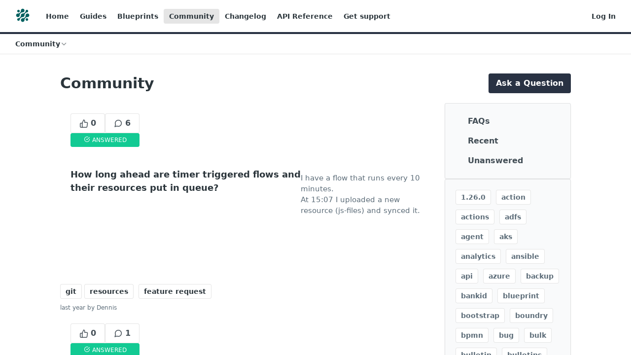

--- FILE ---
content_type: text/html; charset=utf-8
request_url: https://support.onify.co/discuss?tag=git
body_size: 23650
content:
<!DOCTYPE html><html lang="en" style="" data-color-mode="light" class=" useReactApp  "><head><meta charset="utf-8"><meta name="readme-deploy" content="5.590.0"><meta name="readme-subdomain" content="onify"><meta name="readme-repo" content="onify-665f824a27db"><meta name="readme-version" content="2"><title>Community</title><meta name="description" data-rh="true"><meta property="og:title" content="Community" data-rh="true"><meta property="og:description" data-rh="true"><meta property="og:site_name" content="Onify Support"><meta name="twitter:title" content="Community" data-rh="true"><meta name="twitter:description" data-rh="true"><meta name="twitter:card" content="summary_large_image"><meta name="viewport" content="width=device-width, initial-scale=1.0"><meta property="og:image" content="https://cdn.readme.io/og-image/create?type=discuss&amp;title=Community&amp;projectTitle=Onify%20Support&amp;description=&amp;logoUrl=https%3A%2F%2Ffiles.readme.io%2Fd41946d9ac63045021815b2c9aed2d34edec96daeb3e310b5eeec9942f437ac4-Symbol_B_Medium.png&amp;color=%23293243&amp;variant=light" data-rh="true"><meta name="twitter:image" content="https://cdn.readme.io/og-image/create?type=discuss&amp;title=Community&amp;projectTitle=Onify%20Support&amp;description=&amp;logoUrl=https%3A%2F%2Ffiles.readme.io%2Fd41946d9ac63045021815b2c9aed2d34edec96daeb3e310b5eeec9942f437ac4-Symbol_B_Medium.png&amp;color=%23293243&amp;variant=light" data-rh="true"><meta property="og:image:width" content="1200"><meta property="og:image:height" content="630"><link id="favicon" rel="shortcut icon" href="https://files.readme.io/aa7b5863777b45eb347b434f03e0da0c38a703599796d92c5e88e08bff8ab532-Symbol_B_Medium.png" type="image/png"><link rel="canonical" href="https://support.onify.co/discuss"><script src="https://cdn.readme.io/public/js/unauthorized-redirect.js?1769701181387"></script><script src="https://cdn.readme.io/public/js/cash-dom.min.js?1769701181387"></script><link data-chunk="Footer" rel="preload" as="style" href="https://cdn.readme.io/public/hub/web/Footer.7ca87f1efe735da787ba.css">
<link data-chunk="RDMD" rel="preload" as="style" href="https://cdn.readme.io/public/hub/web/RDMD.9331f322bb5b573f9d25.css">
<link data-chunk="RDMD" rel="preload" as="style" href="https://cdn.readme.io/public/hub/web/7752.3285ba3fb2d992038206.css">
<link data-chunk="List" rel="preload" as="style" href="https://cdn.readme.io/public/hub/web/List.316e982f6d55e6e9308b.css">
<link data-chunk="Discussions" rel="preload" as="style" href="https://cdn.readme.io/public/hub/web/Discussions.30e06f69e9351d4220cc.css">
<link data-chunk="Discussions" rel="preload" as="style" href="https://cdn.readme.io/public/hub/web/5346.24ba6c3a67360a6d99aa.css">
<link data-chunk="SuperHubSearch" rel="preload" as="style" href="https://cdn.readme.io/public/hub/web/SuperHubSearch.0a07c236f7325e708425.css">
<link data-chunk="Header" rel="preload" as="style" href="https://cdn.readme.io/public/hub/web/Header.82413ef8974544a1864f.css">
<link data-chunk="Containers-EndUserContainer" rel="preload" as="style" href="https://cdn.readme.io/public/hub/web/Containers-EndUserContainer.3b855d9c94407527758f.css">
<link data-chunk="main" rel="preload" as="style" href="https://cdn.readme.io/public/hub/web/main.e535d1333e0ea1ac9c02.css">
<link data-chunk="main" rel="preload" as="style" href="https://cdn.readme.io/public/hub/web/ui-styles.8c62d2f8a6b576ec1aca.css">
<link data-chunk="main" rel="preload" as="script" href="https://cdn.readme.io/public/hub/web/main.52592d2fc9eb29c8e2b0.js">
<link data-chunk="routes-SuperHub" rel="preload" as="script" href="https://cdn.readme.io/public/hub/web/routes-SuperHub.352f6ae3496e6a32b329.js">
<link data-chunk="Containers-EndUserContainer" rel="preload" as="script" href="https://cdn.readme.io/public/hub/web/Containers-EndUserContainer.bd8e87167ddad537bf76.js">
<link data-chunk="Header" rel="preload" as="script" href="https://cdn.readme.io/public/hub/web/Header.06af58502a828bf9b23f.js">
<link data-chunk="SuperHubSearch" rel="preload" as="script" href="https://cdn.readme.io/public/hub/web/3766.649eaa2b700c2449e689.js">
<link data-chunk="SuperHubSearch" rel="preload" as="script" href="https://cdn.readme.io/public/hub/web/6123.a2ef3290db790599acca.js">
<link data-chunk="SuperHubSearch" rel="preload" as="script" href="https://cdn.readme.io/public/hub/web/6146.f99bcbc8d654cc36d7c8.js">
<link data-chunk="SuperHubSearch" rel="preload" as="script" href="https://cdn.readme.io/public/hub/web/8836.dbe2a8b6a6809625282d.js">
<link data-chunk="SuperHubSearch" rel="preload" as="script" href="https://cdn.readme.io/public/hub/web/SuperHubSearch.096cfc3639d6f9c74ec8.js">
<link data-chunk="routes-SuperHub-Routes" rel="preload" as="script" href="https://cdn.readme.io/public/hub/web/routes-SuperHub-Routes.bc9bea6baac181c4ec75.js">
<link data-chunk="Discussions" rel="preload" as="script" href="https://cdn.readme.io/public/hub/web/6652.3900ee39f7cfe0a89511.js">
<link data-chunk="Discussions" rel="preload" as="script" href="https://cdn.readme.io/public/hub/web/3781.e78b96a01630dde138be.js">
<link data-chunk="Discussions" rel="preload" as="script" href="https://cdn.readme.io/public/hub/web/4581.98a46ad91ab550808446.js">
<link data-chunk="Discussions" rel="preload" as="script" href="https://cdn.readme.io/public/hub/web/6349.f5fb17d5665e02ff626d.js">
<link data-chunk="Discussions" rel="preload" as="script" href="https://cdn.readme.io/public/hub/web/5346.68c7edef167f51991aae.js">
<link data-chunk="Discussions" rel="preload" as="script" href="https://cdn.readme.io/public/hub/web/8454.9d1f2bc56f248d434d8f.js">
<link data-chunk="Discussions" rel="preload" as="script" href="https://cdn.readme.io/public/hub/web/Discussions.3e6582f0af285d305371.js">
<link data-chunk="List" rel="preload" as="script" href="https://cdn.readme.io/public/hub/web/6563.536d53a51a39205d3d9b.js">
<link data-chunk="List" rel="preload" as="script" href="https://cdn.readme.io/public/hub/web/3137.07c39b556b342e6a6dca.js">
<link data-chunk="List" rel="preload" as="script" href="https://cdn.readme.io/public/hub/web/1617.596a9b501cfcb171d90d.js">
<link data-chunk="List" rel="preload" as="script" href="https://cdn.readme.io/public/hub/web/3641.71536fe3a8c48cd70251.js">
<link data-chunk="List" rel="preload" as="script" href="https://cdn.readme.io/public/hub/web/5002.ab061f6a85f15015dac5.js">
<link data-chunk="List" rel="preload" as="script" href="https://cdn.readme.io/public/hub/web/4708.debea4aaa22e5e008947.js">
<link data-chunk="List" rel="preload" as="script" href="https://cdn.readme.io/public/hub/web/8850.375069a2e833ef27cc95.js">
<link data-chunk="List" rel="preload" as="script" href="https://cdn.readme.io/public/hub/web/9754.e0a330095fbc0b4f588b.js">
<link data-chunk="List" rel="preload" as="script" href="https://cdn.readme.io/public/hub/web/4496.1a2d22a5c7cd8dfa660d.js">
<link data-chunk="List" rel="preload" as="script" href="https://cdn.readme.io/public/hub/web/List.74b84e3f5e572ed82bce.js">
<link data-chunk="RDMD" rel="preload" as="script" href="https://cdn.readme.io/public/hub/web/8424.7ca51ba764db137ea058.js">
<link data-chunk="RDMD" rel="preload" as="script" href="https://cdn.readme.io/public/hub/web/8956.3758e76c308f3296d797.js">
<link data-chunk="RDMD" rel="preload" as="script" href="https://cdn.readme.io/public/hub/web/6825.51c479bcb6c34d8905c6.js">
<link data-chunk="RDMD" rel="preload" as="script" href="https://cdn.readme.io/public/hub/web/7752.e52ce1d081d91e5774db.js">
<link data-chunk="RDMD" rel="preload" as="script" href="https://cdn.readme.io/public/hub/web/4986.fac87e41ab2b319a47b8.js">
<link data-chunk="RDMD" rel="preload" as="script" href="https://cdn.readme.io/public/hub/web/RDMD.919251738abc9bfd483d.js">
<link data-chunk="Footer" rel="preload" as="script" href="https://cdn.readme.io/public/hub/web/Footer.dad73322159a06fdea08.js">
<link data-chunk="main" rel="stylesheet" href="https://cdn.readme.io/public/hub/web/ui-styles.8c62d2f8a6b576ec1aca.css">
<link data-chunk="main" rel="stylesheet" href="https://cdn.readme.io/public/hub/web/main.e535d1333e0ea1ac9c02.css">
<link data-chunk="Containers-EndUserContainer" rel="stylesheet" href="https://cdn.readme.io/public/hub/web/Containers-EndUserContainer.3b855d9c94407527758f.css">
<link data-chunk="Header" rel="stylesheet" href="https://cdn.readme.io/public/hub/web/Header.82413ef8974544a1864f.css">
<link data-chunk="SuperHubSearch" rel="stylesheet" href="https://cdn.readme.io/public/hub/web/SuperHubSearch.0a07c236f7325e708425.css">
<link data-chunk="Discussions" rel="stylesheet" href="https://cdn.readme.io/public/hub/web/5346.24ba6c3a67360a6d99aa.css">
<link data-chunk="Discussions" rel="stylesheet" href="https://cdn.readme.io/public/hub/web/Discussions.30e06f69e9351d4220cc.css">
<link data-chunk="List" rel="stylesheet" href="https://cdn.readme.io/public/hub/web/List.316e982f6d55e6e9308b.css">
<link data-chunk="RDMD" rel="stylesheet" href="https://cdn.readme.io/public/hub/web/7752.3285ba3fb2d992038206.css">
<link data-chunk="RDMD" rel="stylesheet" href="https://cdn.readme.io/public/hub/web/RDMD.9331f322bb5b573f9d25.css">
<link data-chunk="Footer" rel="stylesheet" href="https://cdn.readme.io/public/hub/web/Footer.7ca87f1efe735da787ba.css"><!-- CUSTOM CSS--><style title="rm-custom-css">:root{--project-color-primary:#293243;--project-color-inverse:#fff;--recipe-button-color:#293243;--recipe-button-color-hover:#020304;--recipe-button-color-active:#000000;--recipe-button-color-focus:rgba(41, 50, 67, 0.25);--recipe-button-color-disabled:#8495b4}[id=enterprise] .ReadMeUI[is=AlgoliaSearch]{--project-color-primary:#293243;--project-color-inverse:#fff}a{color:var(--color-link-primary,#293243)}a:hover{color:var(--color-link-primary-darken-5,#020304)}a.text-muted:hover{color:var(--color-link-primary,#293243)}.btn.btn-primary{background-color:#293243}.btn.btn-primary:hover{background-color:#020304}.theme-line #hub-landing-top h2{color:#293243}#hub-landing-top .btn:hover{color:#293243}.theme-line #hub-landing-top .btn:hover{color:#fff}.theme-solid header#hub-header #header-top{background-color:#293243}.theme-solid.header-gradient header#hub-header #header-top{background:linear-gradient(to bottom,#293243,#0a0e16)}.theme-solid.header-custom header#hub-header #header-top{background-image:url(undefined)}.theme-line header#hub-header #header-top{border-bottom-color:#293243}.theme-line header#hub-header #header-top .btn{background-color:#293243}header#hub-header #header-top #header-logo{width:40px;height:40px;margin-top:0;background-image:url(https://files.readme.io/d41946d9ac63045021815b2c9aed2d34edec96daeb3e310b5eeec9942f437ac4-Symbol_B_Medium.png)}#hub-subheader-parent #hub-subheader .hub-subheader-breadcrumbs .dropdown-menu a:hover{background-color:#293243}#subheader-links a.active{color:#293243!important;box-shadow:inset 0 -2px 0 #293243}#subheader-links a:hover{color:#293243!important;box-shadow:inset 0 -2px 0 #293243;opacity:.7}.discussion .submit-vote.submit-vote-parent.voted a.submit-vote-button{background-color:#293243}section#hub-discuss .discussion a .discuss-body h4{color:#293243}section#hub-discuss .discussion a:hover .discuss-body h4{color:#020304}#hub-subheader-parent #hub-subheader.sticky-header.sticky{border-bottom-color:#293243}#hub-subheader-parent #hub-subheader.sticky-header.sticky .search-box{border-bottom-color:#293243}#hub-search-results h3 em{color:#293243}.main_background,.tag-item{background:#293243!important}.main_background:hover{background:#020304!important}.main_color{color:#293243!important}.border_bottom_main_color{border-bottom:2px solid #293243}.main_color_hover:hover{color:#293243!important}section#hub-discuss h1{color:#293243}#hub-reference .hub-api .api-definition .api-try-it-out.active{border-color:#293243;background-color:#293243}#hub-reference .hub-api .api-definition .api-try-it-out.active:hover{background-color:#020304;border-color:#020304}#hub-reference .hub-api .api-definition .api-try-it-out:hover{border-color:#293243;color:#293243}#hub-reference .hub-reference .logs .logs-empty .logs-login-button,#hub-reference .hub-reference .logs .logs-login .logs-login-button{background-color:var(--project-color-primary,#293243);border-color:var(--project-color-primary,#293243)}#hub-reference .hub-reference .logs .logs-empty .logs-login-button:hover,#hub-reference .hub-reference .logs .logs-login .logs-login-button:hover{background-color:#020304;border-color:#020304}#hub-reference .hub-reference .logs .logs-empty>svg>path,#hub-reference .hub-reference .logs .logs-login>svg>path{fill:#293243;fill:var(--project-color-primary,#293243)}#hub-reference .hub-reference .logs:last-child .logs-empty,#hub-reference .hub-reference .logs:last-child .logs-login{margin-bottom:35px}#hub-reference .hub-reference .hub-reference-section .hub-reference-left header .hub-reference-edit:hover{color:#293243}.main-color-accent{border-bottom:3px solid #293243;padding-bottom:8px}/*! BEGIN HUB_CUSTOM_STYLES *//*! END HUB_CUSTOM_STYLES */</style><meta name="loadedProject" content="onify"><script>var storedColorMode = `light` === 'system' ? window.localStorage.getItem('color-scheme') : `light`
document.querySelector('[data-color-mode]').setAttribute('data-color-mode', storedColorMode)</script><script id="config" type="application/json" data-json="{&quot;algoliaIndex&quot;:&quot;readme_search_v2&quot;,&quot;amplitude&quot;:{&quot;apiKey&quot;:&quot;dc8065a65ef83d6ad23e37aaf014fc84&quot;,&quot;enabled&quot;:true},&quot;asset_url&quot;:&quot;https://cdn.readme.io&quot;,&quot;dashDomain&quot;:&quot;dash.readme.com&quot;,&quot;domain&quot;:&quot;readme.io&quot;,&quot;domainFull&quot;:&quot;https://dash.readme.com&quot;,&quot;encryptedLocalStorageKey&quot;:&quot;ekfls-2025-03-27&quot;,&quot;fullstory&quot;:{&quot;enabled&quot;:true,&quot;orgId&quot;:&quot;FSV9A&quot;},&quot;git&quot;:{&quot;sync&quot;:{&quot;bitbucket&quot;:{&quot;installationLink&quot;:&quot;https://developer.atlassian.com/console/install/310151e6-ca1a-4a44-9af6-1b523fea0561?signature=AYABeMn9vqFkrg%2F1DrJAQxSyVf4AAAADAAdhd3Mta21zAEthcm46YXdzOmttczp1cy13ZXN0LTI6NzA5NTg3ODM1MjQzOmtleS83MDVlZDY3MC1mNTdjLTQxYjUtOWY5Yi1lM2YyZGNjMTQ2ZTcAuAECAQB4IOp8r3eKNYw8z2v%2FEq3%2FfvrZguoGsXpNSaDveR%2FF%2Fo0BHUxIjSWx71zNK2RycuMYSgAAAH4wfAYJKoZIhvcNAQcGoG8wbQIBADBoBgkqhkiG9w0BBwEwHgYJYIZIAWUDBAEuMBEEDOJgARbqndU9YM%2FRdQIBEIA7unpCah%2BIu53NA72LkkCDhNHOv%2BgRD7agXAO3jXqw0%2FAcBOB0%2F5LmpzB5f6B1HpkmsAN2i2SbsFL30nkAB2F3cy1rbXMAS2Fybjphd3M6a21zOmV1LXdlc3QtMTo3MDk1ODc4MzUyNDM6a2V5LzQ2MzBjZTZiLTAwYzMtNGRlMi04NzdiLTYyN2UyMDYwZTVjYwC4AQICAHijmwVTMt6Oj3F%2B0%2B0cVrojrS8yZ9ktpdfDxqPMSIkvHAGT%[base64]%2BMHwGCSqGSIb3DQEHBqBvMG0CAQAwaAYJKoZIhvcNAQcBMB4GCWCGSAFlAwQBLjARBAzzWhThsIgJwrr%2FY2ECARCAOxoaW9pob21lweyAfrIm6Fw7gd8D%2B%2F8LHk4rl3jjULDM35%2FVPuqBrqKunYZSVCCGNGB3RqpQJr%2FasASiAgAAAAAMAAAQAAAAAAAAAAAAAAAAAEokowLKsF1tMABEq%2BKNyJP%2F%2F%2F%2F%2FAAAAAQAAAAAAAAAAAAAAAQAAADJLzRcp6MkqKR43PUjOiRxxbxXYhLc6vFXEutK3%2BQ71yuPq4dC8pAHruOVQpvVcUSe8dptV8c7wR8BTJjv%2F%2FNe8r0g%3D&amp;product=bitbucket&quot;}}},&quot;metrics&quot;:{&quot;billingCronEnabled&quot;:&quot;true&quot;,&quot;dashUrl&quot;:&quot;https://m.readme.io&quot;,&quot;defaultUrl&quot;:&quot;https://m.readme.io&quot;,&quot;exportMaxRetries&quot;:12,&quot;wsUrl&quot;:&quot;wss://m.readme.io&quot;},&quot;micro&quot;:{&quot;baseUrl&quot;:&quot;https://micro-beta.readme.com&quot;},&quot;proxyUrl&quot;:&quot;https://try.readme.io&quot;,&quot;readmeRecaptchaSiteKey&quot;:&quot;6LesVBYpAAAAAESOCHOyo2kF9SZXPVb54Nwf3i2x&quot;,&quot;releaseVersion&quot;:&quot;5.590.0&quot;,&quot;reservedWords&quot;:{&quot;tools&quot;:[&quot;execute-request&quot;,&quot;get-code-snippet&quot;,&quot;get-endpoint&quot;,&quot;get-request-body&quot;,&quot;get-response-schema&quot;,&quot;get-server-variables&quot;,&quot;list-endpoints&quot;,&quot;list-security-schemes&quot;,&quot;list-specs&quot;,&quot;search-specs&quot;,&quot;search&quot;,&quot;fetch&quot;]},&quot;sentry&quot;:{&quot;dsn&quot;:&quot;https://3bbe57a973254129bcb93e47dc0cc46f@o343074.ingest.sentry.io/2052166&quot;,&quot;enabled&quot;:true},&quot;shMigration&quot;:{&quot;promoVideo&quot;:&quot;&quot;,&quot;forceWaitlist&quot;:false,&quot;migrationPreview&quot;:false},&quot;sslBaseDomain&quot;:&quot;readmessl.com&quot;,&quot;sslGenerationService&quot;:&quot;ssl.readmessl.com&quot;,&quot;stripePk&quot;:&quot;pk_live_5103PML2qXbDukVh7GDAkQoR4NSuLqy8idd5xtdm9407XdPR6o3bo663C1ruEGhXJjpnb2YCpj8EU1UvQYanuCjtr00t1DRCf2a&quot;,&quot;superHub&quot;:{&quot;newProjectsEnabled&quot;:true},&quot;wootric&quot;:{&quot;accountToken&quot;:&quot;NPS-122b75a4&quot;,&quot;enabled&quot;:true}}"></script></head><body class="body-none theme-line header-line header-bg-size-auto header-bg-pos-tl header-overlay-triangles reference-layout-row lumosity-normal no-sidebar"><div id="ssr-top"></div><div id="ssr-main"><div class="App ThemeContext ThemeContext_dark ThemeContext_classic ThemeContext_line" style="--color-primary:#293243;--color-primary-inverse:#fff;--color-primary-alt:#0a0e16;--color-primary-darken-10:#161a23;--color-primary-darken-20:#020304;--color-primary-alpha-25:rgba(41, 50, 67, 0.25);--color-link-primary:#293243;--color-link-primary-darken-5:#1f2633;--color-link-primary-darken-10:#161a23;--color-link-primary-darken-20:#020304;--color-link-primary-alpha-50:rgba(41, 50, 67, 0.5);--color-link-primary-alpha-25:rgba(41, 50, 67, 0.25);--color-link-background:rgba(41, 50, 67, 0.09);--color-link-text:#fff;--color-login-link:#018ef5;--color-login-link-text:#fff;--color-login-link-darken-10:#0171c2;--color-login-link-primary-alpha-50:rgba(1, 142, 245, 0.5)"><div class="SuperHub2RNxzk6HzHiJ"><div class="ContentWithOwlbotx4PaFDoA1KMz"><div class="ContentWithOwlbot-content2X1XexaN8Lf2"><header class="Header3zzata9F_ZPQ rm-Header_classic Header_collapsible3n0YXfOvb_Al rm-Header Header-links-buttons"><div class="rm-Header-top Header-topuTMpygDG4e1V Header-top_classic3g7Q6zoBy8zh"><div class="rm-Container rm-Container_flex"><div style="outline:none" tabindex="-1"><a href="#content" target="_self" class="Button Button_md rm-JumpTo Header-jumpTo3IWKQXmhSI5D Button_primary">Jump to Content</a></div><div class="rm-Header-left Header-leftADQdGVqx1wqU"><a class="rm-Logo Header-logo1Xy41PtkzbdG" href="https://onify.se" target="_self"><img alt="Onify Support" class="rm-Logo-img rm-Logo-img_lg Header-logo-img3YvV4lcGKkeb" src="https://files.readme.io/d41946d9ac63045021815b2c9aed2d34edec96daeb3e310b5eeec9942f437ac4-Symbol_B_Medium.png"/></a><a class="Button Button_md rm-Header-link rm-Header-top-link Button_slate_text Header-link2tXYTgXq85zW" href="/" target="_self">Home</a><a class="Button Button_md rm-Header-link rm-Header-top-link Button_slate_text Header-link2tXYTgXq85zW" href="/docs" target="_self">Guides</a><a class="Button Button_md rm-Header-link rm-Header-top-link Button_slate_text Header-link2tXYTgXq85zW" href="/page/blueprints" target="_self">Blueprints</a><a aria-current="page" class="Button Button_md rm-Header-link rm-Header-top-link Button_slate_text Header-link2tXYTgXq85zW active" href="/discuss" target="_self">Community</a><a class="Button Button_md rm-Header-link rm-Header-top-link Button_slate_text Header-link2tXYTgXq85zW" href="/changelog" target="_self">Changelog</a><a class="Button Button_md rm-Header-link rm-Header-top-link Button_slate_text Header-link2tXYTgXq85zW" href="/reference" target="_self">API Reference</a><a class="Button Button_md rm-Header-link rm-Header-top-link Button_slate_text Header-link2tXYTgXq85zW" href="/docs/get-support" target="_self">Get support</a></div><div class="rm-Header-left Header-leftADQdGVqx1wqU Header-left_mobile1RG-X93lx6PF"><div><button aria-label="Toggle navigation menu" class="icon-menu menu3d6DYNDa3tk5" type="button"></button><div class=""><div class="Flyout95xhYIIoTKtc undefined rm-Flyout" data-testid="flyout"><div class="MobileFlyout1hHJpUd-nYkd"><a class="rm-MobileFlyout-item NavItem-item1gDDTqaXGhm1 NavItem-item_mobile1qG3gd-Mkck- " href="/" target="_self"><i class="icon-landing-page-2 NavItem-badge1qOxpfTiALoz rm-Header-bottom-link-icon"></i><span class="NavItem-textSlZuuL489uiw">Home</span></a><a class="rm-MobileFlyout-item NavItem-item1gDDTqaXGhm1 NavItem-item_mobile1qG3gd-Mkck- " href="/docs" target="_self"><i class="icon-guides NavItem-badge1qOxpfTiALoz rm-Header-bottom-link-icon"></i><span class="NavItem-textSlZuuL489uiw">Guides</span></a><a class="rm-MobileFlyout-item NavItem-item1gDDTqaXGhm1 NavItem-item_mobile1qG3gd-Mkck- " href="/reference" target="_self"><i class="icon-references NavItem-badge1qOxpfTiALoz rm-Header-bottom-link-icon"></i><span class="NavItem-textSlZuuL489uiw">API Reference</span></a><a class="rm-MobileFlyout-item NavItem-item1gDDTqaXGhm1 NavItem-item_mobile1qG3gd-Mkck- " href="/changelog" target="_self"><i class="icon-changelog NavItem-badge1qOxpfTiALoz rm-Header-bottom-link-icon"></i><span class="NavItem-textSlZuuL489uiw">Changelog</span></a><a aria-current="page" class="rm-MobileFlyout-item NavItem-item1gDDTqaXGhm1 NavItem-item_mobile1qG3gd-Mkck-  active" href="/discuss" target="_self"><i class="icon-discussions NavItem-badge1qOxpfTiALoz rm-Header-bottom-link-icon"></i><span class="NavItem-textSlZuuL489uiw">Community</span></a><hr class="MobileFlyout-divider10xf7R2X1MeW"/><a class="rm-MobileFlyout-item NavItem-item1gDDTqaXGhm1 NavItem-item_mobile1qG3gd-Mkck- NavItem_dropdown-muted1xJVuczwGc74" href="/" target="_self">Home</a><a class="rm-MobileFlyout-item NavItem-item1gDDTqaXGhm1 NavItem-item_mobile1qG3gd-Mkck- NavItem_dropdown-muted1xJVuczwGc74" href="/docs" target="_self">Guides</a><a class="rm-MobileFlyout-item NavItem-item1gDDTqaXGhm1 NavItem-item_mobile1qG3gd-Mkck- NavItem_dropdown-muted1xJVuczwGc74" href="/page/blueprints" target="_self">Blueprints</a><a aria-current="page" class="rm-MobileFlyout-item NavItem-item1gDDTqaXGhm1 NavItem-item_mobile1qG3gd-Mkck- NavItem_dropdown-muted1xJVuczwGc74 active" href="/discuss" target="_self">Community</a><a class="rm-MobileFlyout-item NavItem-item1gDDTqaXGhm1 NavItem-item_mobile1qG3gd-Mkck- NavItem_dropdown-muted1xJVuczwGc74" href="/changelog" target="_self">Changelog</a><a class="rm-MobileFlyout-item NavItem-item1gDDTqaXGhm1 NavItem-item_mobile1qG3gd-Mkck- NavItem_dropdown-muted1xJVuczwGc74" href="/reference" target="_self">API Reference</a><a class="rm-MobileFlyout-item NavItem-item1gDDTqaXGhm1 NavItem-item_mobile1qG3gd-Mkck- NavItem_dropdown-muted1xJVuczwGc74" href="/docs/get-support" target="_self">Get support</a><a class="rm-MobileFlyout-item NavItem-item1gDDTqaXGhm1 NavItem-item_mobile1qG3gd-Mkck- NavItem_dropdown-muted1xJVuczwGc74" href="/login?redirect_uri=/discuss" target="_self" to="/login?redirect_uri=/discuss">Log In</a><a class="MobileFlyout-logo3Lq1eTlk1K76 Header-logo1Xy41PtkzbdG rm-Logo" href="https://onify.se" target="_self"><img alt="Onify Support" class="Header-logo-img3YvV4lcGKkeb rm-Logo-img" src="https://files.readme.io/d41946d9ac63045021815b2c9aed2d34edec96daeb3e310b5eeec9942f437ac4-Symbol_B_Medium.png"/></a></div></div></div></div><div class="Header-left-nav2xWPWMNHOGf_"><i aria-hidden="true" class="icon-discussions Header-left-nav-icon10glJKFwewOv"></i>Community</div></div><div class="rm-Header-right Header-right21PC2XTT6aMg"><span class="Header-right_desktop14ja01RUQ7HE"><a href="/login?redirect_uri=/discuss" target="_self" class="Button Button_md Header-link2tXYTgXq85zW NavItem2xSfFaVqfRjy NavItem_mdrYO3ChA2kYvP rm-Header-top-link rm-Header-top-link_login Button_primary_ghost Button_primary">Log In</a></span><div class="Header-searchtb6Foi0-D9Vx"><button aria-label="Search ⌘k" class="rm-SearchToggle" data-symbol="⌘"><div class="rm-SearchToggle-icon icon-search1"></div></button></div></div></div></div><div class="Header-bottom2eLKOFXMEmh5 Header-bottom_classic rm-Header-bottom"><div class="rm-Container rm-Container_flex"><nav aria-label="Primary navigation" class="Header-leftADQdGVqx1wqU Header-subnavnVH8URdkgvEl" role="navigation"><div class="rm-NavLinksDropdown Dropdown Dropdown_closed" data-testid="dropdown-container"><div class="Dropdown-toggle" aria-haspopup="dialog"><button class="rm-Header-link rm-Header-bottom-link NavItem2xSfFaVqfRjy Button Button_slate_text Button_md" type="button"><span>Community</span><i class="NavItem-chevron3ZtU4bd1q5sy icon-chevron-down"></i></button></div></div></nav></div></div><div class="hub-search-results--reactApp " id="hub-search-results"><div class="hub-container"><div class="modal-backdrop rm-SearchModal" role="button" tabindex="0"><div aria-label="Search Dialog" class="SuperHubSearchI_obvfvvQi4g" id="AppSearch" role="tabpanel" tabindex="0"><div data-focus-guard="true" tabindex="-1" style="width:1px;height:0px;padding:0;overflow:hidden;position:fixed;top:1px;left:1px"></div><div data-focus-lock-disabled="disabled" class="SuperHubSearch-container2BhYey2XE-Ij"><div class="SuperHubSearch-col1km8vLFgOaYj"><div class="SearchBoxnZBxftziZGcz"><input aria-label="Search" autoCapitalize="off" autoComplete="off" autoCorrect="off" spellcheck="false" tabindex="0" aria-required="false" class="Input Input_md SearchBox-inputR4jffU8l10iF" type="search" value=""/></div><div class="SearchTabs3rNhUK3HjrRJ"><div class="Tabs Tabs-list" role="tablist"><div aria-label="All" aria-selected="true" class="SearchTabs-tab1TrpmhQv840T Tabs-listItem Tabs-listItem_active" role="tab" tabindex="1"><span class="SearchTabs-tab1TrpmhQv840T"><span class="IconWrapper Icon-wrapper2z2wVIeGsiUy"><span class="Icon3_D2ysxFZ_ll Icon-empty6PuNZVw0joPv icon" style="--icon-color:inherit;--icon-size:inherit;--icon-stroke-width:2px"></span></span>All</span></div><div aria-label="Pages" aria-selected="false" class="SearchTabs-tab1TrpmhQv840T Tabs-listItem" role="tab" tabindex="1"><span class="SearchTabs-tab1TrpmhQv840T"><span class="IconWrapper Icon-wrapper2z2wVIeGsiUy"><span class="Icon3_D2ysxFZ_ll Icon-empty6PuNZVw0joPv icon" style="--icon-color:inherit;--icon-size:inherit;--icon-stroke-width:2px"></span></span>Pages</span></div></div></div><div class="rm-SearchModal-empty SearchResults35_kFOb1zvxX SearchResults_emptyiWzyXErtNcQJ"><span class="IconWrapper Icon-wrapper2z2wVIeGsiUy"><span class="Icon3_D2ysxFZ_ll Icon-empty6PuNZVw0joPv rm-SearchModal-empty-icon icon icon-search" style="--icon-color:inherit;--icon-size:var(--icon-md);--icon-stroke-width:2px"></span></span><h6 class="Title Title6 rm-SearchModal-empty-text">Start typing to search…</h6></div></div></div><div data-focus-guard="true" tabindex="-1" style="width:1px;height:0px;padding:0;overflow:hidden;position:fixed;top:1px;left:1px"></div></div></div></div></div></header><main class="Discuss16FQfN0gbLfc rm-Discuss" id="content"><header class="Discuss-header27FeQZFFbonq"><div class="Discuss-header_topwcbp86ACNv_o"><div><h1 class="Discuss-header-titleJzR2Hsh_TkFW">Community</h1></div><a class="Button Discuss-question_buttonW0GsPpTAQl1p" href="/discuss-new" target="_self">Ask a Question</a></div></header><div align="stretch" class="Flex Flex_col DiscussList3BveNoslkMnR" justify="between" style="--flex-gap:var(--md)"><div align="start" class="Flex Flex_row DiscussList-posts3xL03ncioHjQ" justify="between" style="--flex-gap:var(--lg)"><div align="sretch" class="Flex Flex_col DiscussList-posts-list1-ceK1cNbgcG" justify="between" style="--flex-gap:0"><a class="DiscussPostGtYyVBdHd9KO DiscussPost-abbreviated3uJMeChXgzVF" href="/discuss/66d9b9ea84a2260036b26618"><div align="stretch" class="Flex Flex_col " justify="start" style="--flex-gap:var(--xs)"><div align="start" class="Flex Flex_row " justify="between" style="--flex-gap:var(--xs)"><button aria-label="0 votes" class="Button Button_md DiscussPost-button1qtGAD1xgaD- Button_secondary Button_secondary_outline" type="button"><i aria-hidden="true" class="DiscussPost-button_iconYtrz1TDBHxdg icon-thumbs-up-2"></i><span class="Button-label"> </span>0</button><button aria-label="6 comments" class="Button Button_md DiscussPost-button1qtGAD1xgaD- Button_secondary Button_secondary_outline" type="button"><i aria-hidden="true" class="DiscussPost-button_iconYtrz1TDBHxdg icon-discussions"></i><span class="Button-label"> </span>6</button></div><div class="DiscussPost-metabox_answered2W6Zuc0TbuQT"><span class="DiscussPost_icon37KYNcghe631 icon-check-circle"></span>Answered</div></div><div class="DiscussPost-content3aqGr4fNBH4U"><h2 class="DiscussPost-titleb5oDXzpA_jBE">How long ahead are timer triggered flows and their resources put in queue?</h2><div class="rm-Markdown markdown-body DiscussPost-abbrbody19qhfebl-gEl" data-testid="RDMD"><p>I have a flow that runs every 10 minutes.<br/>
At 15:07 I uploaded a new resource (js-files) and synced it.</p></div><div class="DiscussPostActions3Y3SlEXSx_R1"><span class="DiscussPostActions_wrapperAxt7tFkw3n6r"><a class="Button Button_sm DiscussPostActions_buttonLH3tukCHTOnw Button_secondary Button_secondary_outline" type="button" href="/discuss?tag=git">git</a></span><span class="DiscussPostActions_wrapperAxt7tFkw3n6r"><a class="Button Button_sm DiscussPostActions_buttonLH3tukCHTOnw Button_secondary Button_secondary_outline" type="button" href="/discuss?tag=resources">resources</a></span><span class="DiscussPostActions_wrapperAxt7tFkw3n6r"><a class="Button Button_sm DiscussPostActions_buttonLH3tukCHTOnw Button_secondary Button_secondary_outline" type="button" href="/discuss?tag=feature request">feature request</a></span></div><div class="DateLine DiscussPost-date_rn8ndx4foSz" data-testid="localized-date-line">last year by Dennis</div></div></a><a class="DiscussPostGtYyVBdHd9KO DiscussPost-abbreviated3uJMeChXgzVF" href="/discuss/6389b92a46754b003c746d5c"><div align="stretch" class="Flex Flex_col " justify="start" style="--flex-gap:var(--xs)"><div align="start" class="Flex Flex_row " justify="between" style="--flex-gap:var(--xs)"><button aria-label="0 votes" class="Button Button_md DiscussPost-button1qtGAD1xgaD- Button_secondary Button_secondary_outline" type="button"><i aria-hidden="true" class="DiscussPost-button_iconYtrz1TDBHxdg icon-thumbs-up-2"></i><span class="Button-label"> </span>0</button><button aria-label="1 comments" class="Button Button_md DiscussPost-button1qtGAD1xgaD- Button_secondary Button_secondary_outline" type="button"><i aria-hidden="true" class="DiscussPost-button_iconYtrz1TDBHxdg icon-discussions"></i><span class="Button-label"> </span>1</button></div><div class="DiscussPost-metabox_answered2W6Zuc0TbuQT"><span class="DiscussPost_icon37KYNcghe631 icon-check-circle"></span>Answered</div></div><div class="DiscussPost-content3aqGr4fNBH4U"><h2 class="DiscussPost-titleb5oDXzpA_jBE">Cannot sync resources with Git. I get &quot;URI malformed&quot;.</h2><div class="rm-Markdown markdown-body DiscussPost-abbrbody19qhfebl-gEl" data-testid="RDMD"><p>When I add Git settings in Onify I get the error &quot;URI malformed&quot;. The Git URL is correct.</p></div><div class="DiscussPostActions3Y3SlEXSx_R1"><span class="DiscussPostActions_wrapperAxt7tFkw3n6r"><a class="Button Button_sm DiscussPostActions_buttonLH3tukCHTOnw Button_secondary Button_secondary_outline" type="button" href="/discuss?tag=git">git</a></span><span class="DiscussPostActions_wrapperAxt7tFkw3n6r"><a class="Button Button_sm DiscussPostActions_buttonLH3tukCHTOnw Button_secondary Button_secondary_outline" type="button" href="/discuss?tag=resources">resources</a></span></div><div class="DateLine DiscussPost-date_rn8ndx4foSz" data-testid="localized-date-line">3 years ago by Robert Lundsten</div></div></a></div><section align="stretch" class="Flex Flex_col DiscussList-sidebar1nSGHBLZHpDC" justify="between" style="--flex-gap:var(--md)"><div class="Box2uBHSWG8DzPz Box_card2q3CRS25RY6z Box"><ul class="DiscussList-sidebar_list2dcSviRIZfdI"><li><a class="Button Button_secondary_text Button_md DiscussList-sidebar_link3L64keirk_Am " href="/discuss?isFAQ=true"><span class="IconWrapper Icon-wrapper2z2wVIeGsiUy"><span class="Icon3_D2ysxFZ_ll Icon-empty6PuNZVw0joPv" style="--icon-color:inherit;--icon-size:inherit;--icon-stroke-width:2px"></span></span><span>FAQs</span></a></li><li><a class="Button Button_secondary_text Button_md DiscussList-sidebar_link3L64keirk_Am " href="/discuss?sorting=recent"><span class="IconWrapper Icon-wrapper2z2wVIeGsiUy"><span class="Icon3_D2ysxFZ_ll Icon-empty6PuNZVw0joPv" style="--icon-color:inherit;--icon-size:inherit;--icon-stroke-width:2px"></span></span><span>Recent</span></a></li><li><a class="Button Button_secondary_text Button_md DiscussList-sidebar_link3L64keirk_Am " href="/discuss?sorting=open"><span class="IconWrapper Icon-wrapper2z2wVIeGsiUy"><span class="Icon3_D2ysxFZ_ll Icon-empty6PuNZVw0joPv" style="--icon-color:inherit;--icon-size:inherit;--icon-stroke-width:2px"></span></span><span>Unanswered</span></a></li></ul></div><div class="Box2uBHSWG8DzPz Box_card2q3CRS25RY6z Box"><a class="Button Button_sm DiscussList-sidebar_taguiGqh7DNxh5D Button_secondary Button_secondary_outline" type="button" href="/discuss?tag=1.26.0">1.26.0</a><a class="Button Button_sm DiscussList-sidebar_taguiGqh7DNxh5D Button_secondary Button_secondary_outline" type="button" href="/discuss?tag=action">action</a><a class="Button Button_sm DiscussList-sidebar_taguiGqh7DNxh5D Button_secondary Button_secondary_outline" type="button" href="/discuss?tag=actions">actions</a><a class="Button Button_sm DiscussList-sidebar_taguiGqh7DNxh5D Button_secondary Button_secondary_outline" type="button" href="/discuss?tag=adfs">adfs</a><a class="Button Button_sm DiscussList-sidebar_taguiGqh7DNxh5D Button_secondary Button_secondary_outline" type="button" href="/discuss?tag=agent">agent</a><a class="Button Button_sm DiscussList-sidebar_taguiGqh7DNxh5D Button_secondary Button_secondary_outline" type="button" href="/discuss?tag=aks">aks</a><a class="Button Button_sm DiscussList-sidebar_taguiGqh7DNxh5D Button_secondary Button_secondary_outline" type="button" href="/discuss?tag=analytics">analytics</a><a class="Button Button_sm DiscussList-sidebar_taguiGqh7DNxh5D Button_secondary Button_secondary_outline" type="button" href="/discuss?tag=ansible">ansible</a><a class="Button Button_sm DiscussList-sidebar_taguiGqh7DNxh5D Button_secondary Button_secondary_outline" type="button" href="/discuss?tag=api">api</a><a class="Button Button_sm DiscussList-sidebar_taguiGqh7DNxh5D Button_secondary Button_secondary_outline" type="button" href="/discuss?tag=azure">azure</a><a class="Button Button_sm DiscussList-sidebar_taguiGqh7DNxh5D Button_secondary Button_secondary_outline" type="button" href="/discuss?tag=backup">backup</a><a class="Button Button_sm DiscussList-sidebar_taguiGqh7DNxh5D Button_secondary Button_secondary_outline" type="button" href="/discuss?tag=bankid">bankid</a><a class="Button Button_sm DiscussList-sidebar_taguiGqh7DNxh5D Button_secondary Button_secondary_outline" type="button" href="/discuss?tag=blueprint">blueprint</a><a class="Button Button_sm DiscussList-sidebar_taguiGqh7DNxh5D Button_secondary Button_secondary_outline" type="button" href="/discuss?tag=bootstrap">bootstrap</a><a class="Button Button_sm DiscussList-sidebar_taguiGqh7DNxh5D Button_secondary Button_secondary_outline" type="button" href="/discuss?tag=boundry">boundry</a><a class="Button Button_sm DiscussList-sidebar_taguiGqh7DNxh5D Button_secondary Button_secondary_outline" type="button" href="/discuss?tag=bpmn">bpmn</a><a class="Button Button_sm DiscussList-sidebar_taguiGqh7DNxh5D Button_secondary Button_secondary_outline" type="button" href="/discuss?tag=bug">bug</a><a class="Button Button_sm DiscussList-sidebar_taguiGqh7DNxh5D Button_secondary Button_secondary_outline" type="button" href="/discuss?tag=bulk">bulk</a><a class="Button Button_sm DiscussList-sidebar_taguiGqh7DNxh5D Button_secondary Button_secondary_outline" type="button" href="/discuss?tag=bulletin">bulletin</a><a class="Button Button_sm DiscussList-sidebar_taguiGqh7DNxh5D Button_secondary Button_secondary_outline" type="button" href="/discuss?tag=bulletins">bulletins</a><a class="Button Button_sm DiscussList-sidebar_taguiGqh7DNxh5D Button_secondary Button_secondary_outline" type="button" href="/discuss?tag=camunda">camunda</a><a class="Button Button_sm DiscussList-sidebar_taguiGqh7DNxh5D Button_secondary Button_secondary_outline" type="button" href="/discuss?tag=cert">cert</a><a class="Button Button_sm DiscussList-sidebar_taguiGqh7DNxh5D Button_secondary Button_secondary_outline" type="button" href="/discuss?tag=cloud">cloud</a><a class="Button Button_sm DiscussList-sidebar_taguiGqh7DNxh5D Button_secondary Button_secondary_outline" type="button" href="/discuss?tag=connector">connector</a><a class="Button Button_sm DiscussList-sidebar_taguiGqh7DNxh5D Button_secondary Button_secondary_outline" type="button" href="/discuss?tag=container">container</a><a class="Button Button_sm DiscussList-sidebar_taguiGqh7DNxh5D Button_secondary Button_secondary_outline" type="button" href="/discuss?tag=content management">content management</a><a class="Button Button_sm DiscussList-sidebar_taguiGqh7DNxh5D Button_secondary Button_secondary_outline" type="button" href="/discuss?tag=cookie">cookie</a><a class="Button Button_sm DiscussList-sidebar_taguiGqh7DNxh5D Button_secondary Button_secondary_outline" type="button" href="/discuss?tag=css">css</a><a class="Button Button_sm DiscussList-sidebar_taguiGqh7DNxh5D Button_secondary Button_secondary_outline" type="button" href="/discuss?tag=custom">custom</a><a class="Button Button_sm DiscussList-sidebar_taguiGqh7DNxh5D Button_secondary Button_secondary_outline" type="button" href="/discuss?tag=customization">customization</a><a class="Button Button_sm DiscussList-sidebar_taguiGqh7DNxh5D Button_secondary Button_secondary_outline" type="button" href="/discuss?tag=dashboards">dashboards</a><a class="Button Button_sm DiscussList-sidebar_taguiGqh7DNxh5D Button_secondary Button_secondary_outline" type="button" href="/discuss?tag=data source">data source</a><a class="Button Button_sm DiscussList-sidebar_taguiGqh7DNxh5D Button_secondary Button_secondary_outline" type="button" href="/discuss?tag=debug">debug</a><a class="Button Button_sm DiscussList-sidebar_taguiGqh7DNxh5D Button_secondary Button_secondary_outline" type="button" href="/discuss?tag=deploy">deploy</a><a class="Button Button_sm DiscussList-sidebar_taguiGqh7DNxh5D Button_secondary Button_secondary_outline" type="button" href="/discuss?tag=docker">docker</a><a class="Button Button_sm DiscussList-sidebar_taguiGqh7DNxh5D Button_secondary Button_secondary_outline" type="button" href="/discuss?tag=document management">document management</a><a class="Button Button_sm DiscussList-sidebar_taguiGqh7DNxh5D Button_secondary Button_secondary_outline" type="button" href="/discuss?tag=download">download</a><a class="Button Button_sm DiscussList-sidebar_taguiGqh7DNxh5D Button_secondary Button_secondary_outline" type="button" href="/discuss?tag=elasticsearch">elasticsearch</a><a class="Button Button_sm DiscussList-sidebar_taguiGqh7DNxh5D Button_secondary Button_secondary_outline" type="button" href="/discuss?tag=encoding">encoding</a><a class="Button Button_sm DiscussList-sidebar_taguiGqh7DNxh5D Button_secondary Button_secondary_outline" type="button" href="/discuss?tag=export">export</a><a class="Button Button_sm DiscussList-sidebar_taguiGqh7DNxh5D Button_secondary Button_secondary_outline" type="button" href="/discuss?tag=feature implemented">feature implemented</a><a class="Button Button_sm DiscussList-sidebar_taguiGqh7DNxh5D Button_secondary Button_secondary_outline" type="button" href="/discuss?tag=feature request">feature request</a><a class="Button Button_sm DiscussList-sidebar_taguiGqh7DNxh5D Button_secondary Button_secondary_outline" type="button" href="/discuss?tag=features">features</a><a class="Button Button_sm DiscussList-sidebar_taguiGqh7DNxh5D Button_secondary Button_secondary_outline" type="button" href="/discuss?tag=files">files</a><a class="Button Button_sm DiscussList-sidebar_taguiGqh7DNxh5D Button_secondary Button_secondary_outline" type="button" href="/discuss?tag=firewall">firewall</a><a class="Button Button_sm DiscussList-sidebar_taguiGqh7DNxh5D Button_secondary Button_secondary_outline" type="button" href="/discuss?tag=flow">flow</a><a class="Button Button_sm DiscussList-sidebar_taguiGqh7DNxh5D Button_secondary Button_secondary_outline" type="button" href="/discuss?tag=forms">forms</a><a class="Button Button_sm DiscussList-sidebar_taguiGqh7DNxh5D Button_secondary Button_secondary_outline" type="button" href="/discuss?tag=functions">functions</a><a class="Button Button_sm DiscussList-sidebar_taguiGqh7DNxh5D Button_secondary Button_secondary_outline" type="button" href="/discuss?tag=general">general</a><a class="Button Button_sm DiscussList-sidebar_taguiGqh7DNxh5D Button_secondary Button_secondary_outline" type="button" href="/discuss?tag=git">git</a><a class="Button Button_sm DiscussList-sidebar_taguiGqh7DNxh5D Button_secondary Button_secondary_outline" type="button" href="/discuss?tag=google">google</a><a class="Button Button_sm DiscussList-sidebar_taguiGqh7DNxh5D Button_secondary Button_secondary_outline" type="button" href="/discuss?tag=helix">helix</a><a class="Button Button_sm DiscussList-sidebar_taguiGqh7DNxh5D Button_secondary Button_secondary_outline" type="button" href="/discuss?tag=icons">icons</a><a class="Button Button_sm DiscussList-sidebar_taguiGqh7DNxh5D Button_secondary Button_secondary_outline" type="button" href="/discuss?tag=indexing">indexing</a><a class="Button Button_sm DiscussList-sidebar_taguiGqh7DNxh5D Button_secondary Button_secondary_outline" type="button" href="/discuss?tag=infra">infra</a><a class="Button Button_sm DiscussList-sidebar_taguiGqh7DNxh5D Button_secondary Button_secondary_outline" type="button" href="/discuss?tag=integration">integration</a><a class="Button Button_sm DiscussList-sidebar_taguiGqh7DNxh5D Button_secondary Button_secondary_outline" type="button" href="/discuss?tag=item">item</a><a class="Button Button_sm DiscussList-sidebar_taguiGqh7DNxh5D Button_secondary Button_secondary_outline" type="button" href="/discuss?tag=items">items</a><a class="Button Button_sm DiscussList-sidebar_taguiGqh7DNxh5D Button_secondary Button_secondary_outline" type="button" href="/discuss?tag=javascript">javascript</a><a class="Button Button_sm DiscussList-sidebar_taguiGqh7DNxh5D Button_secondary Button_secondary_outline" type="button" href="/discuss?tag=k8s">k8s</a><a class="Button Button_sm DiscussList-sidebar_taguiGqh7DNxh5D Button_secondary Button_secondary_outline" type="button" href="/discuss?tag=knowledge base">knowledge base</a><a class="Button Button_sm DiscussList-sidebar_taguiGqh7DNxh5D Button_secondary Button_secondary_outline" type="button" href="/discuss?tag=kubernetes">kubernetes</a><a class="Button Button_sm DiscussList-sidebar_taguiGqh7DNxh5D Button_secondary Button_secondary_outline" type="button" href="/discuss?tag=logging">logging</a><a class="Button Button_sm DiscussList-sidebar_taguiGqh7DNxh5D Button_secondary Button_secondary_outline" type="button" href="/discuss?tag=login">login</a><a class="Button Button_sm DiscussList-sidebar_taguiGqh7DNxh5D Button_secondary Button_secondary_outline" type="button" href="/discuss?tag=logs">logs</a><a class="Button Button_sm DiscussList-sidebar_taguiGqh7DNxh5D Button_secondary Button_secondary_outline" type="button" href="/discuss?tag=maintenance">maintenance</a><a class="Button Button_sm DiscussList-sidebar_taguiGqh7DNxh5D Button_secondary Button_secondary_outline" type="button" href="/discuss?tag=mappings">mappings</a><a class="Button Button_sm DiscussList-sidebar_taguiGqh7DNxh5D Button_secondary Button_secondary_outline" type="button" href="/discuss?tag=memory">memory</a><a class="Button Button_sm DiscussList-sidebar_taguiGqh7DNxh5D Button_secondary Button_secondary_outline" type="button" href="/discuss?tag=microk8s">microk8s</a><a class="Button Button_sm DiscussList-sidebar_taguiGqh7DNxh5D Button_secondary Button_secondary_outline" type="button" href="/discuss?tag=monitoring">monitoring</a><a class="Button Button_sm DiscussList-sidebar_taguiGqh7DNxh5D Button_secondary Button_secondary_outline" type="button" href="/discuss?tag=ngnix">ngnix</a><a class="Button Button_sm DiscussList-sidebar_taguiGqh7DNxh5D Button_secondary Button_secondary_outline" type="button" href="/discuss?tag=notifications">notifications</a><a class="Button Button_sm DiscussList-sidebar_taguiGqh7DNxh5D Button_secondary Button_secondary_outline" type="button" href="/discuss?tag=npm">npm</a><a class="Button Button_sm DiscussList-sidebar_taguiGqh7DNxh5D Button_secondary Button_secondary_outline" type="button" href="/discuss?tag=openshift">openshift</a><a class="Button Button_sm DiscussList-sidebar_taguiGqh7DNxh5D Button_secondary Button_secondary_outline" type="button" href="/discuss?tag=operations">operations</a><a class="Button Button_sm DiscussList-sidebar_taguiGqh7DNxh5D Button_secondary Button_secondary_outline" type="button" href="/discuss?tag=os">os</a><a class="Button Button_sm DiscussList-sidebar_taguiGqh7DNxh5D Button_secondary Button_secondary_outline" type="button" href="/discuss?tag=pdf">pdf</a><a class="Button Button_sm DiscussList-sidebar_taguiGqh7DNxh5D Button_secondary Button_secondary_outline" type="button" href="/discuss?tag=ports">ports</a><a class="Button Button_sm DiscussList-sidebar_taguiGqh7DNxh5D Button_secondary Button_secondary_outline" type="button" href="/discuss?tag=power bi">power bi</a><a class="Button Button_sm DiscussList-sidebar_taguiGqh7DNxh5D Button_secondary Button_secondary_outline" type="button" href="/discuss?tag=powershell">powershell</a><a class="Button Button_sm DiscussList-sidebar_taguiGqh7DNxh5D Button_secondary Button_secondary_outline" type="button" href="/discuss?tag=print">print</a><a class="Button Button_sm DiscussList-sidebar_taguiGqh7DNxh5D Button_secondary Button_secondary_outline" type="button" href="/discuss?tag=process">process</a><a class="Button Button_sm DiscussList-sidebar_taguiGqh7DNxh5D Button_secondary Button_secondary_outline" type="button" href="/discuss?tag=processes">processes</a><a class="Button Button_sm DiscussList-sidebar_taguiGqh7DNxh5D Button_secondary Button_secondary_outline" type="button" href="/discuss?tag=prometheus">prometheus</a><a class="Button Button_sm DiscussList-sidebar_taguiGqh7DNxh5D Button_secondary Button_secondary_outline" type="button" href="/discuss?tag=pug">pug</a><a class="Button Button_sm DiscussList-sidebar_taguiGqh7DNxh5D Button_secondary Button_secondary_outline" type="button" href="/discuss?tag=purge">purge</a><a class="Button Button_sm DiscussList-sidebar_taguiGqh7DNxh5D Button_secondary Button_secondary_outline" type="button" href="/discuss?tag=python">python</a><a class="Button Button_sm DiscussList-sidebar_taguiGqh7DNxh5D Button_secondary Button_secondary_outline" type="button" href="/discuss?tag=qlik">qlik</a><a class="Button Button_sm DiscussList-sidebar_taguiGqh7DNxh5D Button_secondary Button_secondary_outline" type="button" href="/discuss?tag=query">query</a><a class="Button Button_sm DiscussList-sidebar_taguiGqh7DNxh5D Button_secondary Button_secondary_outline" type="button" href="/discuss?tag=refresh">refresh</a><a class="Button Button_sm DiscussList-sidebar_taguiGqh7DNxh5D Button_secondary Button_secondary_outline" type="button" href="/discuss?tag=regexp">regexp</a><a class="Button Button_sm DiscussList-sidebar_taguiGqh7DNxh5D Button_secondary Button_secondary_outline" type="button" href="/discuss?tag=resources">resources</a><a class="Button Button_sm DiscussList-sidebar_taguiGqh7DNxh5D Button_secondary Button_secondary_outline" type="button" href="/discuss?tag=restapi">restapi</a><a class="Button Button_sm DiscussList-sidebar_taguiGqh7DNxh5D Button_secondary Button_secondary_outline" type="button" href="/discuss?tag=routes">routes</a><a class="Button Button_sm DiscussList-sidebar_taguiGqh7DNxh5D Button_secondary Button_secondary_outline" type="button" href="/discuss?tag=rss">rss</a><a class="Button Button_sm DiscussList-sidebar_taguiGqh7DNxh5D Button_secondary Button_secondary_outline" type="button" href="/discuss?tag=saml">saml</a><a class="Button Button_sm DiscussList-sidebar_taguiGqh7DNxh5D Button_secondary Button_secondary_outline" type="button" href="/discuss?tag=script">script</a><a class="Button Button_sm DiscussList-sidebar_taguiGqh7DNxh5D Button_secondary Button_secondary_outline" type="button" href="/discuss?tag=search">search</a><a class="Button Button_sm DiscussList-sidebar_taguiGqh7DNxh5D Button_secondary Button_secondary_outline" type="button" href="/discuss?tag=servicenow">servicenow</a><a class="Button Button_sm DiscussList-sidebar_taguiGqh7DNxh5D Button_secondary Button_secondary_outline" type="button" href="/discuss?tag=settings">settings</a><a class="Button Button_sm DiscussList-sidebar_taguiGqh7DNxh5D Button_secondary Button_secondary_outline" type="button" href="/discuss?tag=shortcuts">shortcuts</a><a class="Button Button_sm DiscussList-sidebar_taguiGqh7DNxh5D Button_secondary Button_secondary_outline" type="button" href="/discuss?tag=sidebar">sidebar</a><a class="Button Button_sm DiscussList-sidebar_taguiGqh7DNxh5D Button_secondary Button_secondary_outline" type="button" href="/discuss?tag=sort">sort</a><a class="Button Button_sm DiscussList-sidebar_taguiGqh7DNxh5D Button_secondary Button_secondary_outline" type="button" href="/discuss?tag=ssh">ssh</a><a class="Button Button_sm DiscussList-sidebar_taguiGqh7DNxh5D Button_secondary Button_secondary_outline" type="button" href="/discuss?tag=ssl">ssl</a><a class="Button Button_sm DiscussList-sidebar_taguiGqh7DNxh5D Button_secondary Button_secondary_outline" type="button" href="/discuss?tag=sso">sso</a><a class="Button Button_sm DiscussList-sidebar_taguiGqh7DNxh5D Button_secondary Button_secondary_outline" type="button" href="/discuss?tag=theme">theme</a><a class="Button Button_sm DiscussList-sidebar_taguiGqh7DNxh5D Button_secondary Button_secondary_outline" type="button" href="/discuss?tag=tls">tls</a><a class="Button Button_sm DiscussList-sidebar_taguiGqh7DNxh5D Button_secondary Button_secondary_outline" type="button" href="/discuss?tag=tooltips">tooltips</a><a class="Button Button_sm DiscussList-sidebar_taguiGqh7DNxh5D Button_secondary Button_secondary_outline" type="button" href="/discuss?tag=transform">transform</a><a class="Button Button_sm DiscussList-sidebar_taguiGqh7DNxh5D Button_secondary Button_secondary_outline" type="button" href="/discuss?tag=translation">translation</a><a class="Button Button_sm DiscussList-sidebar_taguiGqh7DNxh5D Button_secondary Button_secondary_outline" type="button" href="/discuss?tag=unmanaged">unmanaged</a><a class="Button Button_sm DiscussList-sidebar_taguiGqh7DNxh5D Button_secondary Button_secondary_outline" type="button" href="/discuss?tag=upgrade">upgrade</a><a class="Button Button_sm DiscussList-sidebar_taguiGqh7DNxh5D Button_secondary Button_secondary_outline" type="button" href="/discuss?tag=user">user</a><a class="Button Button_sm DiscussList-sidebar_taguiGqh7DNxh5D Button_secondary Button_secondary_outline" type="button" href="/discuss?tag=video">video</a><a class="Button Button_sm DiscussList-sidebar_taguiGqh7DNxh5D Button_secondary Button_secondary_outline" type="button" href="/discuss?tag=widgets">widgets</a><a class="Button Button_sm DiscussList-sidebar_taguiGqh7DNxh5D Button_secondary Button_secondary_outline" type="button" href="/discuss?tag=worker">worker</a><a class="Button Button_sm DiscussList-sidebar_taguiGqh7DNxh5D Button_secondary Button_secondary_outline" type="button" href="/discuss?tag=workflow">workflow</a><a class="Button Button_sm DiscussList-sidebar_taguiGqh7DNxh5D Button_secondary Button_secondary_outline" type="button" href="/discuss?tag=workflows">workflows</a><a class="Button Button_sm DiscussList-sidebar_taguiGqh7DNxh5D Button_secondary Button_secondary_outline" type="button" href="/discuss?tag=workspace">workspace</a><a class="Button Button_sm DiscussList-sidebar_taguiGqh7DNxh5D Button_secondary Button_secondary_outline" type="button" href="/discuss?tag=workspaces">workspaces</a><a class="Button Button_sm DiscussList-sidebar_taguiGqh7DNxh5D Button_secondary Button_secondary_outline" type="button" href="/discuss?tag=zendesk">zendesk</a></div></section></div></div></main><footer aria-label="Status banner" class="Footer2U8XAPoGhlgO AppFooter rm-Banners"></footer><div class="ModalWrapper" id="ChatGPT-modal"></div></div></div></div><div class="ModalWrapper" id="tutorialmodal-root"></div></div></div><div class="ng-non-bindable"><script id="ssr-props" type="application/json">{"sidebars":{},"apiBaseUrl":"/","baseUrl":"/","search":{"appId":"T28YKFATPY","searchApiKey":"[base64]","indexName":"readme_search_v2","projectsMeta":[{"modules":{"landing":true,"docs":true,"examples":true,"reference":true,"changelog":true,"discuss":true,"suggested_edits":false,"logs":false,"custompages":true,"tutorials":false,"graphql":false},"id":"5b26ae08c64e6c00039a0cb0","name":"Onify Support","subdomain":"onify","subpath":"","nav_names":{"discuss":"Community","reference":"","docs":"","changelog":"","tutorials":"","recipes":""}}],"urlManagerOpts":{"lang":"en","parent":{"childrenProjects":[]},"project":{"subdomain":"onify"},"version":"2"}},"discussions":[{"anonymous_user":{"name":""},"algolia":{"recordCount":1,"publishPending":false,"updatedAt":"2025-03-31T17:18:09.817Z"},"_id":"66d9b9ea84a2260036b26618","title":"How long ahead are timer triggered flows and their resources put in queue?","votes":0,"voters":[],"hub2voters":[],"views":172,"type":"question","solved":true,"body":"I have a flow that runs every 10 minutes.  \nAt 15:07 I uploaded a new resource (js-files) and synced it.\n\nIn /admin/processes I can see that:\n\nAt Startdate 15:09 the old resource was still used (it has a different amount of states than the new one so very easy to see the difference just by looking in that column). I was told that the worker runs in 90 seconds cycles so this seems fine.\n\nAt Startdate 15:11 I triggered the flow manually and I can see that the new resource was used.\n\nAt Startdate 15:18 still the old resource was used by the timer triggered flow.\n\nAt Startdate 15:28 still the old resrouce was used by the timer triggered flow.\n\nAt Startdate 15:38 the new resource which I uploaded at 15:07 was finally used in the timer triggered flow.\n\n\u003cbr />\n\nHow long ahead are timer triggered flows and their available resources put in queue? More than half an hour seems like a stretch.\n\nI'm searching support.onify.co for \"timer\" and \"worker\" but can't find much information about how this works and what to expect. Maybe I'm using the wrong search phrase?","isSpam":false,"isFAQ":false,"edited":false,"comments":["66dabbae71bec2001f741462","66dabd1a21af3a00687f2ba9","66dabdb12ff23f001240f13b","66daeeda541ec600312af689","66daefeb05a5d6003c9541dc","66daefedfa1dfe001f972b97"],"tags":["git","resources","feature request"],"revision":183,"createdAt":"2024-09-05T14:02:18.824Z","updatedAt":"2024-09-05T14:02:18.824Z","project":"5b26ae08c64e6c00039a0cb0","initVersion":"607d1dce291ca80029c45093","hub2user":{"user":{"name":"Dennis"},"_id":"65b234c014959800169a2aeb"},"__v":9,"searchContents":"I have a flow that runs every 10 minutes. At 15:07 I uploaded a new resource (js-files) and synced it. In /admin/processes I can see that: At Startdate 15:09 the old resource was still used (it has a different amount of states than the new one so very easy to see the difference just by looking in that column). I was told that the worker runs in 90 seconds cycles so this seems fine. At Startdate 15:11 I triggered the flow manually and I can see that the new resource was used. At Startdate 15:18 still the old resource was used by the timer triggered flow. At Startdate 15:28 still the old resrouce was used by the timer triggered flow. At Startdate 15:38 the new resource which I uploaded at 15:07 was finally used in the timer triggered flow. How long ahead are timer triggered flows and their available resources put in queue? More than half an hour seems like a stretch. I'm searching support.onify.co for \"timer\" and \"worker\" but can't find much information about how this works and what to expect. Maybe I'm using the wrong search phrase?","effective_user":{"name":"Dennis","isAdmin":false},"vote_count":0,"id":"66d9b9ea84a2260036b26618"},{"anonymous_user":{"name":""},"algolia":{"publishPending":false,"recordCount":1,"updatedAt":"2025-03-31T17:15:11.444Z"},"_id":"6389b92a46754b003c746d5c","title":"Cannot sync resources with Git. I get \"URI malformed\".","votes":0,"voters":[],"hub2voters":[],"views":520,"type":"question","solved":true,"body":"When I add Git settings in Onify I get the error \"URI malformed\". The Git URL is correct.","isSpam":false,"isFAQ":false,"pendingAlgoliaPublish":false,"edited":false,"comments":["6389b9b4ab8aa0001d26c26b"],"tags":["git","resources"],"revision":346,"createdAt":"2022-12-02T08:36:58.416Z","updatedAt":"2022-12-02T08:36:58.416Z","project":"5b26ae08c64e6c00039a0cb0","initVersion":"607d1dce291ca80029c45093","hub2user":{"user":{"name":"Robert Lundsten"},"_id":"5b26ae11c64e6c00039a0cba"},"__v":3,"searchContents":"When I add Git settings in Onify I get the error \"URI malformed\". The Git URL is correct.","effective_user":{"name":"Robert Lundsten","isAdmin":true},"vote_count":0,"id":"6389b92a46754b003c746d5c"}],"tags":["1.26.0","action","actions","adfs","agent","aks","analytics","ansible","api","azure","backup","bankid","blueprint","bootstrap","boundry","bpmn","bug","bulk","bulletin","bulletins","camunda","cert","cloud","connector","container","content management","cookie","css","custom","customization","dashboards","data source","debug","deploy","docker","document management","download","elasticsearch","encoding","export","feature implemented","feature request","features","files","firewall","flow","forms","functions","general","git","google","helix","icons","indexing","infra","integration","item","items","javascript","k8s","knowledge base","kubernetes","logging","login","logs","maintenance","mappings","memory","microk8s","monitoring","ngnix","notifications","npm","openshift","operations","os","pdf","ports","power bi","powershell","print","process","processes","prometheus","pug","purge","python","qlik","query","refresh","regexp","resources","restapi","routes","rss","saml","script","search","servicenow","settings","shortcuts","sidebar","sort","ssh","ssl","sso","theme","tls","tooltips","transform","translation","unmanaged","upgrade","user","video","widgets","worker","workflow","workflows","workspace","workspaces","zendesk"],"numFAQs":21,"page":1,"pages":1,"meta":{"type":"discuss","title":"Community"},"aiConfig":{"enabled":false,"settings":{"errors":null,"styleguide":null,"warnings":null}},"config":{"algoliaIndex":"readme_search_v2","amplitude":{"apiKey":"dc8065a65ef83d6ad23e37aaf014fc84","enabled":true},"asset_url":"https://cdn.readme.io","dashDomain":"dash.readme.com","domain":"readme.io","domainFull":"https://dash.readme.com","encryptedLocalStorageKey":"ekfls-2025-03-27","fullstory":{"enabled":true,"orgId":"FSV9A"},"git":{"sync":{"bitbucket":{"installationLink":"https://developer.atlassian.com/console/install/310151e6-ca1a-4a44-9af6-1b523fea0561?signature=AYABeMn9vqFkrg%2F1DrJAQxSyVf4AAAADAAdhd3Mta21zAEthcm46YXdzOmttczp1cy13ZXN0LTI6NzA5NTg3ODM1MjQzOmtleS83MDVlZDY3MC1mNTdjLTQxYjUtOWY5Yi1lM2YyZGNjMTQ2ZTcAuAECAQB4IOp8r3eKNYw8z2v%2FEq3%2FfvrZguoGsXpNSaDveR%2FF%2Fo0BHUxIjSWx71zNK2RycuMYSgAAAH4wfAYJKoZIhvcNAQcGoG8wbQIBADBoBgkqhkiG9w0BBwEwHgYJYIZIAWUDBAEuMBEEDOJgARbqndU9YM%2FRdQIBEIA7unpCah%2BIu53NA72LkkCDhNHOv%2BgRD7agXAO3jXqw0%2FAcBOB0%2F5LmpzB5f6B1HpkmsAN2i2SbsFL30nkAB2F3cy1rbXMAS2Fybjphd3M6a21zOmV1LXdlc3QtMTo3MDk1ODc4MzUyNDM6a2V5LzQ2MzBjZTZiLTAwYzMtNGRlMi04NzdiLTYyN2UyMDYwZTVjYwC4AQICAHijmwVTMt6Oj3F%2B0%2B0cVrojrS8yZ9ktpdfDxqPMSIkvHAGT%[base64]%2BMHwGCSqGSIb3DQEHBqBvMG0CAQAwaAYJKoZIhvcNAQcBMB4GCWCGSAFlAwQBLjARBAzzWhThsIgJwrr%2FY2ECARCAOxoaW9pob21lweyAfrIm6Fw7gd8D%2B%2F8LHk4rl3jjULDM35%2FVPuqBrqKunYZSVCCGNGB3RqpQJr%2FasASiAgAAAAAMAAAQAAAAAAAAAAAAAAAAAEokowLKsF1tMABEq%2BKNyJP%2F%2F%2F%2F%2FAAAAAQAAAAAAAAAAAAAAAQAAADJLzRcp6MkqKR43PUjOiRxxbxXYhLc6vFXEutK3%2BQ71yuPq4dC8pAHruOVQpvVcUSe8dptV8c7wR8BTJjv%2F%2FNe8r0g%3D&product=bitbucket"}}},"metrics":{"billingCronEnabled":"true","dashUrl":"https://m.readme.io","defaultUrl":"https://m.readme.io","exportMaxRetries":12,"wsUrl":"wss://m.readme.io"},"micro":{"baseUrl":"https://micro-beta.readme.com"},"proxyUrl":"https://try.readme.io","readmeRecaptchaSiteKey":"6LesVBYpAAAAAESOCHOyo2kF9SZXPVb54Nwf3i2x","releaseVersion":"5.590.0","reservedWords":{"tools":["execute-request","get-code-snippet","get-endpoint","get-request-body","get-response-schema","get-server-variables","list-endpoints","list-security-schemes","list-specs","search-specs","search","fetch"]},"sentry":{"dsn":"https://3bbe57a973254129bcb93e47dc0cc46f@o343074.ingest.sentry.io/2052166","enabled":true},"shMigration":{"promoVideo":"","forceWaitlist":false,"migrationPreview":false},"sslBaseDomain":"readmessl.com","sslGenerationService":"ssl.readmessl.com","stripePk":"pk_live_5103PML2qXbDukVh7GDAkQoR4NSuLqy8idd5xtdm9407XdPR6o3bo663C1ruEGhXJjpnb2YCpj8EU1UvQYanuCjtr00t1DRCf2a","superHub":{"newProjectsEnabled":true},"wootric":{"accountToken":"NPS-122b75a4","enabled":true}},"context":{"labs":{},"user":{"isAuthenticated":false},"terms":[],"variables":{"user":{},"defaults":[]},"project":{"_id":"5b26ae08c64e6c00039a0cb0","accessRules":{"branch_merge":{"admin":true,"editor":false},"branch_approve":{"admin":true,"editor":false}},"ai":{"chat":{"knowledge":{"custom_knowledge":null,"use_project_knowledge":false},"models":[]}},"appearance":{"nextStepsLabel":"","hideTableOfContents":false,"showVersion":false,"html_hidelinks":false,"global_landing_page":{"redirect":"","html":""},"html_footer_meta":"","html_head":"","html_footer":"","html_body":"","html_promo":"","javascript_hub2":"$(window).on('pageLoad', function(e, state){\n  window.intercomSettings = {\n\t\t\t\tapp_id: \"nrm2hsyj\"\n\t\t};\n  (function(){var w=window;var ic=w.Intercom;if(typeof ic===\"function\"){ic('reattach_activator');ic('update',intercomSettings);}else{var d=document;var i=function(){i.c(arguments)};i.q=[];i.c=function(args){i.q.push(args)};w.Intercom=i;function l(){var s=d.createElement('script');s.type='text/javascript';s.async=true;s.src='https://widget.intercom.io/widget/nrm2hsyj';var x=d.getElementsByTagName('script')[0];x.parentNode.insertBefore(s,x);}if(w.attachEvent){w.attachEvent('onload',l);}else{w.addEventListener('load',l,false);}}})()\n});","javascript":"","stylesheet_hub2":"","stylesheet":"","favicon":["https://files.readme.io/aa7b5863777b45eb347b434f03e0da0c38a703599796d92c5e88e08bff8ab532-Symbol_B_Medium.png","aa7b5863777b45eb347b434f03e0da0c38a703599796d92c5e88e08bff8ab532-Symbol_B_Medium.png",300,300,"#46464f",null,"6908a102b9155b46e2635aad"],"logo_white_use":false,"logo_white":["https://files.readme.io/93ff45cb85bdfbc57dac49742ad7e66bea0145c40164a1be83059fe53b2328c1-Symbol_Negativ_Medium.png","93ff45cb85bdfbc57dac49742ad7e66bea0145c40164a1be83059fe53b2328c1-Symbol_Negativ_Medium.png",300,300,"#ffffff",null,"6908a113e8752b64d5fc6854"],"logo":["https://files.readme.io/d41946d9ac63045021815b2c9aed2d34edec96daeb3e310b5eeec9942f437ac4-Symbol_B_Medium.png","d41946d9ac63045021815b2c9aed2d34edec96daeb3e310b5eeec9942f437ac4-Symbol_B_Medium.png",300,300,"#46464f",null,"6908a0b57d7dcfdd0a06bfa1"],"promos":[{"title":"Onify Support and Documentation","text":"Welcome to the Onify Support Hub. Explore guides, documentation, API reference, setup help, the forum, and the changelog - everything you need to get up and running fast.\n\nCollect, manage, and automate!","extras":{"type":"search","buttonPrimary":"get-started","buttonSecondary":"reference"},"_id":"5b26ae08c64e6c00039a0cb1"}],"body":{"style":"none"},"header":{"img_pos":"tl","img_size":"auto","img":[],"style":"line","linkStyle":"buttons"},"typography":{"tk_body":"","tk_headline":"","tk_key":"","typekit":false,"body":"Open+Sans:400:sans-serif","headline":"Open+Sans:400:sans-serif"},"colors":{"body_highlight":"","header_text":"","main_alt":"","main":"#293243","highlight":"","custom_login_link_color":""},"main_body":{"type":"links"},"categoriesAsDropdown":false,"hide_logo":false,"sticky":false,"landing":true,"overlay":"triangles","notheme":false,"theme":"line","link_logo_to_url":true,"childrenAsPills":false,"referenceLayout":"row","splitReferenceDocs":false,"rdmd":{"callouts":{"useIconFont":false},"theme":{"background":"","border":"","markdownEdge":"","markdownFont":"","markdownFontSize":"","markdownLineHeight":"","markdownRadius":"","markdownText":"","markdownTitle":"","markdownTitleFont":"","mdCodeBackground":"","mdCodeFont":"","mdCodeRadius":"","mdCodeTabs":"","mdCodeText":"","tableEdges":"","tableHead":"","tableHeadText":"","tableRow":"","tableStripe":"","tableText":"","text":"","title":""}},"subheaderStyle":"dropdown","showMetricsInReference":false,"referenceSimpleMode":false,"stylesheet_hub3":"","loginLogo":[],"logo_large":true,"colorScheme":"light","changelog":{"layoutExpanded":false,"showAuthor":true,"showExactDate":false},"allowApiExplorerJsonEditor":false,"ai_dropdown":"enabled","ai_options":{"chatgpt":"enabled","claude":"enabled","clipboard":"enabled","copilot":"enabled","perplexity":"enabled","view_as_markdown":"enabled","ask_ai":"disabled"},"showPageIcons":true,"layout":{"full_width":false,"style":"classic"},"methodBadgeStyle":"modern","showMethodInSidebar":true,"showBreadcrumbs":false},"custom_domain":"support.onify.co","childrenProjects":[],"derivedPlan":"startup","description":"Support and documentation for Onify","isExternalSnippetActive":false,"error404":"","experiments":[],"first_page":"landing","flags":{"translation":false,"directGoogleToStableVersion":false,"disableAnonForum":false,"newApiExplorer":true,"stripe":false,"hideGoogleAnalytics":false,"cookieAuthentication":false,"allowXFrame":false,"speedyRender":false,"correctnewlines":false,"swagger":false,"oauth":false,"migrationSwaggerRun":false,"migrationRun":false,"hub2":true,"enterprise":false,"allow_hub2":false,"apilogs":false,"alwaysShowDocPublishStatus":false,"newEditor":true,"newMarkdown":false,"newMarkdownBetaProgram":true,"newMarkdownLooseMode":false,"oldMarkdown":false,"newSearch":true,"rdmdCompatibilityMode":false,"staging":false,"tutorials":true,"allowApiExplorerJsonEditor":false,"useReactApp":true,"newHeader":false,"referenceRedesign":false,"auth0Oauth":false,"graphql":false,"singleProjectEnterprise":false,"dashReact":false,"allowReferenceUpgrade":true,"metricsV2":true,"newEditorDash":true,"enableRealtimeExperiences":false,"reviewWorkflow":true,"star":false,"allowDarkMode":false,"forceDarkMode":false,"useReactGLP":false,"disablePasswordlessLogin":false,"personalizedDocs":false,"myDevelopers":false,"superHub":true,"developerDashboard":false,"allowReusableOTPs":false,"dashHomeRefresh":false,"owlbotAi":false,"apiV2":false,"git":{"read":false,"write":false},"superHubBeta":false,"dashQuickstart":false,"disableAutoTranslate":false,"customBlocks":false,"devDashHub":false,"disableSAMLScoping":false,"allowUnsafeCustomHtmlSuggestionsFromNonAdmins":false,"apiAccessRevoked":false,"passwordlessLogin":"default","disableSignups":false,"billingRedesignEnabled":true,"developerPortal":false,"mdx":true,"superHubDevelopment":false,"annualBillingEnabled":true,"devDashBillingRedesignEnabled":false,"enableOidc":false,"customComponents":false,"disableDiscussionSpamRecaptchaBypass":false,"developerViewUsersData":false,"changelogRssAlwaysPublic":false,"bidiSync":true,"superHubMigrationSelfServeFlow":true,"apiDesigner":false,"hideEnforceSSO":false,"localLLM":false,"superHubManageVersions":false,"gitSidebar":false,"superHubGlobalCustomBlocks":false,"childManagedBidi":false,"superHubBranches":false,"requiresJQuery":true,"externalSdkSnippets":false,"migrationPreview":false,"superHubBranchReviews":false,"superHubMergePermissions":false,"superHubPreview":false,"aiDocsAudit":false,"aiPageLinting":false,"disableAiChat":false,"githubCloudSync":false,"gitTranslations":false,"superHubBranchMergeRules":false,"superHubBranchReviewActions":false,"bidiSyncGitlabSelfServe":true,"gitlabCloudSync":false,"bidiSyncBitbucketSelfServe":false,"superHubPlanManagement":true,"mdxSanitizeComments":false,"disableSuperframe":false,"hideAiFeatures":false,"mdxish":false,"gittoUseNewIndexer":false,"mdxishEditor":false},"fullBaseUrl":"https://support.onify.co/","git":{"migration":{"createRepository":{"end":"2025-09-22T20:11:22.755Z","start":"2025-09-22T20:11:22.280Z","status":"successful"},"transformation":{"end":"2025-09-22T20:11:24.029Z","start":"2025-09-22T20:11:22.966Z","status":"successful"},"migratingPages":{"end":"2025-09-22T20:11:25.269Z","start":"2025-09-22T20:11:24.128Z","status":"successful"},"enableSuperhub":{"start":"2025-09-22T20:40:54.821Z","status":"successful","end":"2025-09-22T20:40:54.821Z"}},"sync":{"installationRequest":{},"connections":[],"providers":[]},"migrationType":"default","renamedSlugs":[]},"gitMigrationStatus":"migrated","glossaryTerms":[],"graphqlSchema":"","gracePeriod":{"enabled":false,"endsAt":null},"shouldGateDash":false,"healthCheck":{"provider":"","settings":{}},"i18n":{"defaultLanguage":"en","languages":["en"],"state":"enabled"},"intercom_secure_emailonly":false,"intercom":"","is_active":true,"integrations":{"login":{}},"internal":"","jwtExpirationTime":0,"landing_bottom":[{"alignment":"left","type":"links"}],"mdxMigrationStatus":"rdmd","metrics":{"thumbsEnabled":false,"enabled":false,"monthlyLimit":0,"planLimit":1000000,"realtime":{"dashEnabled":false,"hubEnabled":false},"monthlyPurchaseLimit":0,"meteredBilling":{}},"modules":{"landing":true,"docs":true,"examples":true,"reference":true,"changelog":true,"discuss":true,"suggested_edits":false,"logs":false,"custompages":true,"tutorials":false,"graphql":false},"name":"Onify Support","nav_names":{"discuss":"Community","reference":"","docs":"","changelog":"","tutorials":"","recipes":""},"oauth_url":"","onboardingCompleted":{"documentation":true,"appearance":true,"jwt":false,"api":true,"logs":true,"domain":true,"metricsSDK":false},"owlbot":{"enabled":false,"isPaying":false,"customization":{"answerLength":"long","customTone":"","defaultAnswer":"","forbiddenWords":"","tone":"neutral"},"copilot":{"enabled":false,"hasBeenUsed":false,"installedCustomPage":""},"exampleQuestions":{"question1":"","question2":"","question3":""},"knowledge":"","modelList":[],"newExperience":false,"llmOptions":{"model":{}}},"owner":{"id":"5b26aaf43700500003903a29","email":null,"name":null},"plan":"startup","planOverride":"","planSchedule":{"stripeScheduleId":null,"changeDate":null,"nextPlan":null},"planStatus":"active","planTrial":"startup","readmeScore":{"components":{"newDesign":{"enabled":true,"points":25},"reference":{"enabled":true,"points":50},"tryItNow":{"enabled":true,"points":35},"syncingOAS":{"enabled":true,"points":10},"customLogin":{"enabled":false,"points":25},"metrics":{"enabled":false,"points":40},"recipes":{"enabled":false,"points":15},"pageVoting":{"enabled":false,"points":1},"suggestedEdits":{"enabled":true,"points":10},"support":{"enabled":true,"points":5},"htmlLanding":{"enabled":false,"points":5},"guides":{"enabled":true,"points":10},"changelog":{"enabled":true,"points":5},"glossary":{"enabled":false,"points":1},"variables":{"enabled":false,"points":1},"integrations":{"enabled":true,"points":2}},"percentScore":50,"totalScore":152},"reCaptchaSiteKey":"","reference":{"alwaysUseDefaults":true,"defaultExpandResponseExample":false,"defaultExpandResponseSchema":false,"enableOAuthFlows":false},"seo":{"overwrite_title_tag":false},"stable":{"_id":"607d1dce291ca80029c45093","version":"2","version_clean":"2.0.0","codename":"","is_stable":true,"is_beta":false,"is_hidden":false,"is_deprecated":false,"categories":["607d1dce291ca80029c44f12","607d1dce291ca80029c44f13","607d1dce291ca80029c44f14","607d1dce291ca80029c44f15","607d1dce291ca80029c44f16","607d1dce291ca80029c44f17","607d1dce291ca80029c44f18","5b7f1559a4082e0003248cb0","5b7f1583a4082e0003248cb2","5b7f158b1bf4b60003e66c1a","5b7f17b6d381af0003e09a00","5b7f19d0a4082e0003248cd4","5b7fc2dc2ff2bf0003441638","5b7fc4080c77520003b5aa6f","5b7fc5ef7f98fa0003546867","5b7fc5f72ff2bf000344166b","5be9e4166382a7005bb3361b","607d1dce291ca80029c44f19","5beb2877656636004a30e3b5","5beb28bb53309a001281e079","5beb2a92127b9f0029d9849b","5bec277387ada700422b64b1","5bec929e9df64c03dbfaee29","5bec92a8f6de450311f9ef66","5bec92c6032fe8042a71e582","5c35c44ed3790c0045c8be53","5c35c44ed3790c0045c8be54","5c35c44ed3790c0045c8be55","5cbf747182fd9e00292a3dc8","5cbf7511dfca5801bef2d246","5cc2d99bd13bd700d0522352","5cc6ea0317db06004ae9a043","5cc6ea4c36137301958ee18b","5cc6ead76ff494001ed35426","607d1dce291ca80029c44f1a","607d1dce291ca80029c44f1b","5cc6f7ce3ffb1c011da37487","607d1dce291ca80029c44f1c","607d1dce291ca80029c44f1d","607d1dce291ca80029c44f1e","5fc8eaae5c6568002b6a502d","608570dde805f3002af3d5b7","6085728bac19570034d76823","608572ba25954b00103d09e8","608572ed86655a0079d81463","6085730ec4a9a700799583c5","6085732492f6b80017583730","608573330864e800721ca468","60857349b824d30041e3f741","6085736bac5ba90057c9d46d","60864cadef24e2006ac02ec5","60864e87adbf5b00748012ee","60864f6e47dc33006d58737d","60864fc5e05b0b00786215f5","6376bef5127d99000316b063","655323e0f87ead0068a2c9c3","655325042b37f0049b4fc5ef","65532520ea6db60442b2c223","65532546ccd8a70508dab088","65532561bf4a7200303bcd62","655325700de2b804b830895b","65532591a60d6f0069ba6060","655325a53ab873046610b3f2","655f087bc3b1c2001101e5bd","655f08940f57ed001f9e3fab","656db8189a450505dde90abb","656db9225fcfc5053d8053f5","656db97316b12b07c6933318","65eff90cd48e0c001793e619","65eff94ec7e849002479205c","65eff988ec69080029530ec7"],"project":"5b26ae08c64e6c00039a0cb0","__v":1,"forked_from":"5f33e5318f950506699942d3","createdAt":"2018-08-23T19:22:24.703Z","releaseDate":"2018-08-23T19:22:24.703Z","updatedAt":"2025-11-04T22:50:34.937Z","apiRegistries":[{"filename":"agent-endpoints.json","uuid":"4i17rmhl5vdcf"},{"filename":"my-endpoints.json","uuid":"4i171bmhl5vu00"},{"filename":"setup-endpoints.json","uuid":"4i17rmhl5wsgj"},{"filename":"tools-endpoints.json","uuid":"4i17rmhl5wy79"},{"filename":"admin-endpoints.json","uuid":"4i1732mhl5ul77"},{"filename":"public-endpoints.json","uuid":"4i17rmhl5wjv6"},{"filename":"files-endpoints.json","uuid":"4i171bmhl5vjiq"}],"pdfStatus":"","source":"readme"},"subdomain":"onify","subpath":"","superHubWaitlist":true,"topnav":{"edited":true,"right":[{"type":"user"}],"left":[{"type":"home"},{"type":"docs"},{"type":"url","text":"Blueprints","url":"/page/blueprints"},{"url":"/discuss","text":"Community","type":"url"},{"type":"changelog"},{"type":"reference"},{"page":"request-support","text":"Get support","type":"url","url":"/docs/get-support"}],"bottom":[]},"trial":{"trialEndsAt":"2018-07-01T18:52:56.376Z","trialDeadlineEnabled":true},"translate":{"languages":[],"project_name":"","org_name":"","key_public":"","show_widget":false,"provider":"transifex"},"url":"https://onify.se","versions":[{"_id":"607d1dce291ca80029c45093","version":"2","version_clean":"2.0.0","codename":"","is_stable":true,"is_beta":false,"is_hidden":false,"is_deprecated":false,"categories":["607d1dce291ca80029c44f12","607d1dce291ca80029c44f13","607d1dce291ca80029c44f14","607d1dce291ca80029c44f15","607d1dce291ca80029c44f16","607d1dce291ca80029c44f17","607d1dce291ca80029c44f18","5b7f1559a4082e0003248cb0","5b7f1583a4082e0003248cb2","5b7f158b1bf4b60003e66c1a","5b7f17b6d381af0003e09a00","5b7f19d0a4082e0003248cd4","5b7fc2dc2ff2bf0003441638","5b7fc4080c77520003b5aa6f","5b7fc5ef7f98fa0003546867","5b7fc5f72ff2bf000344166b","5be9e4166382a7005bb3361b","607d1dce291ca80029c44f19","5beb2877656636004a30e3b5","5beb28bb53309a001281e079","5beb2a92127b9f0029d9849b","5bec277387ada700422b64b1","5bec929e9df64c03dbfaee29","5bec92a8f6de450311f9ef66","5bec92c6032fe8042a71e582","5c35c44ed3790c0045c8be53","5c35c44ed3790c0045c8be54","5c35c44ed3790c0045c8be55","5cbf747182fd9e00292a3dc8","5cbf7511dfca5801bef2d246","5cc2d99bd13bd700d0522352","5cc6ea0317db06004ae9a043","5cc6ea4c36137301958ee18b","5cc6ead76ff494001ed35426","607d1dce291ca80029c44f1a","607d1dce291ca80029c44f1b","5cc6f7ce3ffb1c011da37487","607d1dce291ca80029c44f1c","607d1dce291ca80029c44f1d","607d1dce291ca80029c44f1e","5fc8eaae5c6568002b6a502d","608570dde805f3002af3d5b7","6085728bac19570034d76823","608572ba25954b00103d09e8","608572ed86655a0079d81463","6085730ec4a9a700799583c5","6085732492f6b80017583730","608573330864e800721ca468","60857349b824d30041e3f741","6085736bac5ba90057c9d46d","60864cadef24e2006ac02ec5","60864e87adbf5b00748012ee","60864f6e47dc33006d58737d","60864fc5e05b0b00786215f5","6376bef5127d99000316b063","655323e0f87ead0068a2c9c3","655325042b37f0049b4fc5ef","65532520ea6db60442b2c223","65532546ccd8a70508dab088","65532561bf4a7200303bcd62","655325700de2b804b830895b","65532591a60d6f0069ba6060","655325a53ab873046610b3f2","655f087bc3b1c2001101e5bd","655f08940f57ed001f9e3fab","656db8189a450505dde90abb","656db9225fcfc5053d8053f5","656db97316b12b07c6933318","65eff90cd48e0c001793e619","65eff94ec7e849002479205c","65eff988ec69080029530ec7"],"project":"5b26ae08c64e6c00039a0cb0","__v":1,"forked_from":"5f33e5318f950506699942d3","createdAt":"2018-08-23T19:22:24.703Z","releaseDate":"2018-08-23T19:22:24.703Z","updatedAt":"2025-11-04T22:50:34.937Z","apiRegistries":[{"filename":"agent-endpoints.json","uuid":"4i17rmhl5vdcf"},{"filename":"my-endpoints.json","uuid":"4i171bmhl5vu00"},{"filename":"setup-endpoints.json","uuid":"4i17rmhl5wsgj"},{"filename":"tools-endpoints.json","uuid":"4i17rmhl5wy79"},{"filename":"admin-endpoints.json","uuid":"4i1732mhl5ul77"},{"filename":"public-endpoints.json","uuid":"4i17rmhl5wjv6"},{"filename":"files-endpoints.json","uuid":"4i171bmhl5vjiq"}],"pdfStatus":"","source":"readme"}],"variableDefaults":[],"webhookEnabled":false,"isHubEditable":true},"projectStore":{"data":{"allow_crawlers":"disabled","canonical_url":null,"default_version":{"name":"2"},"description":"Support and documentation for Onify","git":{"connection":{"repository":null,"organization":null,"status":"none"}},"glossary":[],"homepage_url":"https://onify.se","id":"5b26ae08c64e6c00039a0cb0","name":"Onify Support","parent":null,"redirects":[],"sitemap":"disabled","llms_txt":"disabled","subdomain":"onify","suggested_edits":"disabled","uri":"/projects/me","variable_defaults":[],"webhooks":[],"api_designer":{"allow_editing":"enabled"},"custom_login":{"jwt_expiration_time":0,"login_url":null,"logout_url":null},"features":{"mdx":"enabled"},"mcp":{"custom_tools":[],"disabled_routes":[],"disabled_tools":[]},"onboarding_completed":{"api":true,"appearance":true,"documentation":true,"domain":true,"jwt":false,"logs":true,"metricsSDK":false},"pages":{"not_found":null,"default_visibility":"public"},"privacy":{"openapi":"admin","password":null,"view":"public"},"refactored":{"status":"enabled","migrated":"successful"},"seo":{"overwrite_title_tag":"disabled"},"metrics":{"monthly_purchase_limit":0},"feature_rules":{"merge":{"requirements":[],"allow_override":[]}},"plan":{"type":"startup","grace_period":{"enabled":false,"end_date":null},"trial":{"expired":false,"end_date":"2018-07-01T18:52:56.376Z"}},"reference":{"api_sdk_snippets":"disabled","defaults":"always_use","json_editor":"disabled","method_badge_style":"modern","oauth_flows":"disabled","request_history":"disabled","response_examples":"collapsed","response_schemas":"collapsed","show_method_in_sidebar":"enabled","sdk_snippets":{"external":"disabled"}},"ai":{"owlbot":{"enabled":false},"chat":{"models":[],"knowledge":{"custom_knowledge":null,"use_project_knowledge":false}}},"health_check":{"provider":"none","settings":{"manual":{"status":"down","url":null},"statuspage":{"id":null}}},"integrations":{"aws":{"readme_webhook_login":{"region":null,"external_id":null,"role_arn":null,"usage_plan_id":null}},"bing":{"verify":null},"google":{"analytics":null,"site_verification":null},"heap":{"id":null},"koala":{"key":null},"localize":{"key":null},"postman":{"key":null,"client_id":null,"client_secret":null,"is_connected":false},"recaptcha":{"site_key":null,"secret_key":null},"segment":{"key":null,"domain":null},"speakeasy":{"key":null,"spec_url":null},"stainless":{"key":null,"name":null},"typekit":{"key":null},"zendesk":{"subdomain":null},"intercom":{"app_id":null,"secure_mode":{"key":null,"email_only":false}}},"permissions":{"appearance":{"private_label":"disabled","custom_code":{"css":"enabled","html":"disabled","js":"disabled"}},"branches":{"merge":{"admin":true,"editor":false},"approve":{"admin":true,"editor":false}}},"appearance":{"brand":{"primary_color":"#293243","link_color":null,"theme":"light"},"changelog":{"layout":"collapsed","show_author":true,"show_exact_date":false},"layout":{"full_width":"disabled","style":"classic"},"markdown":{"callouts":{"icon_font":"emojis"}},"table_of_contents":"enabled","whats_next_label":null,"footer":{"readme_logo":"show"},"logo":{"size":"large","dark_mode":{"uri":"/images/6908a113e8752b64d5fc6854","url":"https://files.readme.io/93ff45cb85bdfbc57dac49742ad7e66bea0145c40164a1be83059fe53b2328c1-Symbol_Negativ_Medium.png","name":"93ff45cb85bdfbc57dac49742ad7e66bea0145c40164a1be83059fe53b2328c1-Symbol_Negativ_Medium.png","width":300,"height":300,"color":"#ffffff","links":{"original_url":null}},"main":{"uri":"/images/6908a0b57d7dcfdd0a06bfa1","url":"https://files.readme.io/d41946d9ac63045021815b2c9aed2d34edec96daeb3e310b5eeec9942f437ac4-Symbol_B_Medium.png","name":"d41946d9ac63045021815b2c9aed2d34edec96daeb3e310b5eeec9942f437ac4-Symbol_B_Medium.png","width":300,"height":300,"color":"#46464f","links":{"original_url":null}},"favicon":{"uri":"/images/6908a102b9155b46e2635aad","url":"https://files.readme.io/aa7b5863777b45eb347b434f03e0da0c38a703599796d92c5e88e08bff8ab532-Symbol_B_Medium.png","name":"aa7b5863777b45eb347b434f03e0da0c38a703599796d92c5e88e08bff8ab532-Symbol_B_Medium.png","width":300,"height":300,"color":"#46464f","links":{"original_url":null}}},"custom_code":{"css":null,"js":"$(window).on('pageLoad', function(e, state){\n  window.intercomSettings = {\n\t\t\t\tapp_id: \"nrm2hsyj\"\n\t\t};\n  (function(){var w=window;var ic=w.Intercom;if(typeof ic===\"function\"){ic('reattach_activator');ic('update',intercomSettings);}else{var d=document;var i=function(){i.c(arguments)};i.q=[];i.c=function(args){i.q.push(args)};w.Intercom=i;function l(){var s=d.createElement('script');s.type='text/javascript';s.async=true;s.src='https://widget.intercom.io/widget/nrm2hsyj';var x=d.getElementsByTagName('script')[0];x.parentNode.insertBefore(s,x);}if(w.attachEvent){w.attachEvent('onload',l);}else{w.addEventListener('load',l,false);}}})()\n});","html":{"header":null,"home_footer":null,"page_footer":null}},"header":{"type":"line","gradient_color":null,"link_style":"buttons","overlay":{"fill":"auto","type":"triangles","position":"top-left","image":{"uri":null,"url":null,"name":null,"width":null,"height":null,"color":null,"links":{"original_url":null}}}},"ai":{"dropdown":"enabled","options":{"chatgpt":"enabled","claude":"enabled","clipboard":"enabled","view_as_markdown":"enabled","ask_ai":"disabled"}},"navigation":{"breadcrumbs":"disabled","first_page":"landing_page","left":[{"type":"home","title":null,"url":null,"custom_page":null},{"type":"guides","title":null,"url":null,"custom_page":null},{"type":"link_url","title":"Blueprints","url":"/page/blueprints","custom_page":null},{"type":"link_url","title":"Community","url":"/discuss","custom_page":null},{"type":"changelog","title":null,"url":null,"custom_page":null},{"type":"reference","title":null,"url":null,"custom_page":null},{"type":"link_url","title":"Get support","url":"/docs/get-support","custom_page":"request-support"}],"logo_link":"homepage","page_icons":"enabled","right":[{"type":"user_controls","title":null,"url":null,"custom_page":null}],"sub_nav":[],"subheader_layout":"dropdown","version":"disabled","links":{"home":{"label":"Home","visibility":"enabled"},"graphql":{"label":"GraphQL","visibility":"disabled"},"guides":{"label":"Guides","alias":null,"visibility":"enabled"},"reference":{"label":"API Reference","alias":null,"visibility":"enabled"},"recipes":{"label":"Recipes","alias":null,"visibility":"disabled"},"changelog":{"label":"Changelog","alias":null,"visibility":"enabled"},"discussions":{"label":"Discussions","alias":"Community","visibility":"enabled"}}}},"i18n":{"languages":["en"],"defaultLanguage":"en","state":"disabled"}}},"version":{"_id":"607d1dce291ca80029c45093","version":"2","version_clean":"2.0.0","codename":"","is_stable":true,"is_beta":false,"is_hidden":false,"is_deprecated":false,"categories":["607d1dce291ca80029c44f12","607d1dce291ca80029c44f13","607d1dce291ca80029c44f14","607d1dce291ca80029c44f15","607d1dce291ca80029c44f16","607d1dce291ca80029c44f17","607d1dce291ca80029c44f18","5b7f1559a4082e0003248cb0","5b7f1583a4082e0003248cb2","5b7f158b1bf4b60003e66c1a","5b7f17b6d381af0003e09a00","5b7f19d0a4082e0003248cd4","5b7fc2dc2ff2bf0003441638","5b7fc4080c77520003b5aa6f","5b7fc5ef7f98fa0003546867","5b7fc5f72ff2bf000344166b","5be9e4166382a7005bb3361b","607d1dce291ca80029c44f19","5beb2877656636004a30e3b5","5beb28bb53309a001281e079","5beb2a92127b9f0029d9849b","5bec277387ada700422b64b1","5bec929e9df64c03dbfaee29","5bec92a8f6de450311f9ef66","5bec92c6032fe8042a71e582","5c35c44ed3790c0045c8be53","5c35c44ed3790c0045c8be54","5c35c44ed3790c0045c8be55","5cbf747182fd9e00292a3dc8","5cbf7511dfca5801bef2d246","5cc2d99bd13bd700d0522352","5cc6ea0317db06004ae9a043","5cc6ea4c36137301958ee18b","5cc6ead76ff494001ed35426","607d1dce291ca80029c44f1a","607d1dce291ca80029c44f1b","5cc6f7ce3ffb1c011da37487","607d1dce291ca80029c44f1c","607d1dce291ca80029c44f1d","607d1dce291ca80029c44f1e","5fc8eaae5c6568002b6a502d","608570dde805f3002af3d5b7","6085728bac19570034d76823","608572ba25954b00103d09e8","608572ed86655a0079d81463","6085730ec4a9a700799583c5","6085732492f6b80017583730","608573330864e800721ca468","60857349b824d30041e3f741","6085736bac5ba90057c9d46d","60864cadef24e2006ac02ec5","60864e87adbf5b00748012ee","60864f6e47dc33006d58737d","60864fc5e05b0b00786215f5","6376bef5127d99000316b063","655323e0f87ead0068a2c9c3","655325042b37f0049b4fc5ef","65532520ea6db60442b2c223","65532546ccd8a70508dab088","65532561bf4a7200303bcd62","655325700de2b804b830895b","65532591a60d6f0069ba6060","655325a53ab873046610b3f2","655f087bc3b1c2001101e5bd","655f08940f57ed001f9e3fab","656db8189a450505dde90abb","656db9225fcfc5053d8053f5","656db97316b12b07c6933318","65eff90cd48e0c001793e619","65eff94ec7e849002479205c","65eff988ec69080029530ec7"],"project":"5b26ae08c64e6c00039a0cb0","__v":1,"forked_from":"5f33e5318f950506699942d3","createdAt":"2018-08-23T19:22:24.703Z","releaseDate":"2018-08-23T19:22:24.703Z","updatedAt":"2025-11-04T22:50:34.937Z","apiRegistries":[{"filename":"agent-endpoints.json","uuid":"4i17rmhl5vdcf"},{"filename":"my-endpoints.json","uuid":"4i171bmhl5vu00"},{"filename":"setup-endpoints.json","uuid":"4i17rmhl5wsgj"},{"filename":"tools-endpoints.json","uuid":"4i17rmhl5wy79"},{"filename":"admin-endpoints.json","uuid":"4i1732mhl5ul77"},{"filename":"public-endpoints.json","uuid":"4i17rmhl5wjv6"},{"filename":"files-endpoints.json","uuid":"4i171bmhl5vjiq"}],"pdfStatus":"","source":"readme"}},"i18n":{"language":"en","translations":{"en":{"common":{"ai":{"aiOpenFailed":"Failed to open SuperHub AI panel.","askAi":"Ask AI","askAiAriaLabel":"Open Ask AI Assistant","mdCopy":"Copy Markdown","mdOpenFailed":"Failed to open as markdown","mdView":"View as Markdown","noMdToCopy":"No markdown content available to copy.","openFailed":"Failed to open {{option}}."},"apiConfig":{"allRequests":"All Requests","allRequestsFilter":"All Requests","apiKeysNotFound":"No API keys found.","apiKeysNotSynced":"API keys are not synced with this developer hub.","apiRequests":"API Requests","authentication":"Authentication","credentials":"Credentials","dayFilter":"Last 24 Hours","emptyStatePrompt":"Make a request to see them here or \u003ca>Try It\u003c/a>!","error":"Error","errorRequestsFilter":"400 & 500","gettingStarted":"Getting Started","logInPrompt":"Log in to see your API keys","monthFilter":"Last 30 Days","moreErrors":"More Errors","moreRequests":"More Requests","myRecentErrors":"My Recent Errors","myRecentRequests":"My Recent Requests","myRequests":"My Requests","myTopEndpoints":"My Top Endpoints","personalizedDocsSetup":"Set up \u003cButton>Personalized Docs\u003c/Button> to show users their API keys.","pickALanguage":"Pick a language","popularEndpoints":"Popular Endpoints","success":"Success","weekFilter":"Past week","yourApiKeys":"Your API Keys"},"attribution":"by {{attribution}}","auth":{"any":"any","apiKey":"API Key","apiKeyPrompt":"Get API Key","apiKeyShow":"Show API Key","apiKeyHide":"Hide API Key","apiKeyToggle":"Toggle API Key","apiInfo":"API Info","authenticate":"Authenticate","authorize":"Authorize","authorizationUrl":"Authorization URL","authorizedScopes":"Authorized scopes for this token","authorizedScopesEmpty":"Token has no authorized scopes","bearer":"Bearer","clientId":"Client ID","credentialMessage":"{{projectName}} accepts {{count}} credential methods. You can use {{option}} of them.","credentialsFor":"Credentials for {{name}}","credentialsForMd":"Credentials for `{{name}}`","either":"eitherLog in to use your API keys","grantType":"Grant Type","info":{"base64":"Your username and password will be combined with a : to form a base64-encoded string: `ENCODED_TOKEN`","basic":"Your username and password are being sent in the [header](https://developer.mozilla.org/en-US/docs/Web/HTTP/Headers/Authorization) of the request.","bearer":"\n  Bearer authentication gives access to the “bearer of the token” and must be sent in the Authorization header. For example:\n  ```bash\n  curl --request POST \\\n       --url https://httpbin.org/anything/bearer\n       --header 'Authorization: Bearer BEARER_TOKEN'\n  ```\n  ","cookie":"Your API Key is being sent as a [cookie](https://developer.mozilla.org/en-US/docs/Web/HTTP/Cookies).","header":"Your API Key is sent in the request [header](https://developer.mozilla.org/en-US/docs/Web/HTTP/Headers).","jwt":"The bearer token's format is JSON Web Token (JWT). Read more at [JWT.io](https://jwt.io/).","query":"Your API Key is being sent as a query parameter in the [URL](https://developer.mozilla.org/en-US/docs/Web/API/URL)."},"infoTable":{"contact":"Contact","description":"Description","identifier":"Identifier","license":"License","name":"Name","termsOfService":"Terms of Service","title":"Title","summary":"Summary","url":"URL","version":"Version"},"information":"Information","label":"Label","lastUsed":"Last Used","logInPrompt":"Log in to use your API keys","logOut":"Log Out","password":"password","passwordHideLabel":"Hide","passwordShowLabel":"Show","reAuthorize":"Re-Authorize","required":"required","requiredScopes":"Required Scopes","requiredScopesMissingMsg_one":"Missing {{count}} required scope","requiredScopesMissingMsg_other":"Missing {{count}} required scopes","scopes":"Scopes","scopesMissingCount":"({{count}} missing from this token)","scopesMissingMsg_one":"This operation requires {{count}} additional scope","scopesMissingMsg_other":"This operation requires {{count}} additional scopes","scopesRequiredMsg":"Scopes required for this operation","scopesRequiredNoneMsg":"No scopes required for this operation","selectCredentials":"Select Credentials","token":"token","tokenDetails":"Token Details","tokenRotationMessage":"We recommend you rotate this token.","tokenUrl":"Token URL","useOwnToken":"Use Your Own Token","username":"username"},"close":"Close","changelog":{"added":"Added","deprecated":"Deprecated","fixed":"Fixed","improved":"Improved","removed":"Removed","title":"Changelog"},"copyToClipboard":{"copiedFull":"Copied to clipboard!","copiedShort":"Copied!","copyFull":"Copy to clipboard","copyShort":"Copy","failed":"Failed to copy to clipboard.","unable":"Unable to copy"},"discussions":{"addCommentLabel":"Add Comment","adminLabel":"Admin","answered":"Answered","askQuestion":"Ask a Question","backToAll":"Back to all","blankBodyError":"Your post body cannot be blank.","blankCommentError":"Your comment cannot be blank.","blankPostError":"Your post cannot be blank.","blankTitleError":"Your post title cannot be blank.","cancelButtonLabel":"Cancel","commentAndMarkAnswered":"Comment and mark answered","commentAndReopen":"Comment and reopen","deleteButtonLabel":"Delete","deleteCommentConfirmation":"Are you sure you want to delete this comment?","deleteCommentPermanentConfirmation":"Are you sure you want to permanently delete this comment?","deleteComentSuccess":"This comment has been deleted","deletePermanentlyButtonLabel":"Permanently Delete","deletePostConfirmation":"Are you sure you want to delete this post?","editButtonLabel":"Edit","editedLabel":"edited","emailInputAriaLabel":"name@email.com","emailInputPlaceholder":"Your Email","errorMessagePrefix":"Error:","faqAddLabel":"Add to FAQ","faqRemoveLabel":"Remove from FAQ","faqsLabel":"FAQs","logInToComment":"\u003cb>Log in\u003c/b> to add a comment.","markAsAnswered":"Mark as answered","markAsUnanswered":"Mark as unanswered","markCommentSpamLabel":"Mark this comment as spam","markPostSpamLabel":"Mark this post as spam","nameAndEmailError":"Please fill out your name and email.","nameInputAriaLabel":"Your name","nameInputPlaceholder":"Full name","permanentlyDeleteLabel":"Permanently delete","questionInputAriaLabel":"New question","recaptchaInvalidError":"Invalid ReCaptcha tokens.","recaptchaRequiredError":"Please complete the reCaptcha verification.","recentLabel":"Recent","saveButtonLabel":"Save","submitButtonLabel":"Post Question","tagButtonLabel":"Tag","tagInputPlaceholder":"Enter tag","titleInputAriaLabel":"Question title","titleInputPlaceholder":"Your question title","unansweredLabel":"Unanswered","voteCountLabel":"{{count}} vote","voteCountLabel_plural":"{{count}} votes"},"emptyState":{"changelog":{"title":"No Changelogs"},"discussion":{"actionLabel":"New Question","description":"Nobody's asked a question yet. Be the first!","title":"No Discussions"},"guide":{"title":"No Guides"},"recipe":{"title":"No Recipes"},"reference":{"title":"No API Endpoints"}},"more":"more…","next":"Next","onlyVisibleToAdmins":"Only visible to ReadMe admins","owlbotChat":{"assistant":"Assistant","clearChat":"Clear chat history","closeChat":"Close chat","emptyMessage":"I’ll help you find answers in the docs","emptyTitle":"Ask AI","failureTitle":"Ask AI","fallbackHeading":"Something went wrong with Ask AI","fallbackMessage":"Please try refreshing the page or contact support if the problem persists.","inputPlaceholder":"Ask a question","sendFailure":"Failed to send message. Please try again.","tryAgain":"Try Again","typingLabel":"Generating","voteFailure":"Failed to record vote. It may take a moment for the message to be saved. Please try again.","voteLabelDown":"Not helpful","voteLabelUp":"Helpful"},"pageNotFound":{"heading":"Page Not Found","metaTitle":"404 Not Found"},"pageThumbs":{"no":"No","placeHolder":"Leave an optional comment…","prompt":"Did this page help you?","submit":"Vote","thankYou":"Thanks for voting!","yes":"Yes"},"poweredBy":"Powered by","recipes":{"inThisRecipe":"In this Recipe","openRecipe":"Open Recipe","step_one":"{{count}} step","step_other":"{{count}} steps"},"reference":{"callback":"Callback","clearExample":"Clear Example","clearResponse":"Clear Response","data":"Data","example":"Example","examplePrompt":"Choose an example","examplePromptOr":"Or choose an example","examples":"Examples","headers":"Headers","invalidJSON":"Invalid JSON","inspectRequest":"Inspect Request","jsonEditorAriaLabel":"Toggle Raw JSON Editor","jsonEditorLabel":"Edit JSON Body","language":"Language","library":"Library","log":"Log","logsLoading":"Retrieving recent requests…","logsPrompt":"Make a request to see history.","logsSeeAllLabel":"See All Requests","logsStatusLabel":"Status","logsThisMonth_one":"{{count}} Request This Month","logsThisMonth_other":"{{count}} Requests This Month","logsTimeLabel":"Time","logsUserAgentLabel":"User Agent","payloadExample":"Payload Example","recentRequests":"Recent Requests","replayRequest":"Replay Request","request":"Request","requestExample":"Request Example","requestExamples":"Request Examples","requestHistoryPrompt":"Log in to see full request history","requestInstructions":"Request instructions","resetBody":"Reset Body","response":"Response","sdkCodeEmpty":"No SDK code available","sdkCodeError":"Error retrieving SDK code. Please try again later.","tryIt":"Try It","tryItPrompt":"Click \u003ccode>Try It!\u003c/code> to start a request and see the response here!","tryItPunctuated":"Try It!"},"search":{"askFailure":"We had an issue responding, please try again later","filtersLabel":"Filters","filtersPlaceholder":"Filter","forMore":"for more","fromTheDocs":"From the Docs","noResults":"No search results for","placeholder":"Search","pressEnterToAskAi":"Press \u003ckbd>Enter\u003c/kbd> to ask AI","promptEmpty":"Start typing to search…","promptLoading":"Keep typing to search…","searching":"Searching…","thinking":"Thinking"},"sections":{"all":"All","apiLogs":"API Logs","changelog":"Changelog","discussions":"Discussions","guides":"Guides","graphql":"GraphQL","home":"Home","pages":"Pages","recipes":"Recipes","reference":"API Reference"},"tableOfContents":"Table of Contents","time":{"absolute":{"noPrefix":"{{time}}","noPrefixAttributed":"{{time}} by {{attribution}}","postedPrefix":"Posted {{time}}","postedPrefixAttributed":"Posted {{time}} by {{attribution}}","updatedPrefix":"Updated {{time}}","updatedPrefixAttributed":"Updated {{time}} by {{attribution}}"},"justNow":{"noPrefix":"Less than a minute ago","noPrefixAttributed":"Less than a minute ago by {{attribution}}","postedPrefix":"Posted just now","postedPrefixAttributed":"Posted just now by {{attribution}}","updatedPrefix":"Updated just now","updatedPrefixAttributed":"Updated just now by {{attribution}}"},"relative":{"noPrefix":"{{time}}","noPrefixAttributed":"{{time}} by {{attribution}}","postedPrefix":"Posted {{time}}","postedPrefixAttributed":"Posted {{time}} by {{attribution}}","updatedPrefix":"Updated {{time}}","updatedPrefixAttributed":"Updated {{time}} by {{attribution}}"}},"unableToCopy":"Unable to copy","version":{"beta":"Beta","default":"Default","deprecated":"Deprecated","hiddenLabel":"Hidden Version"},"whatsNext":"What’s Next"}}}},"is404":false,"isFramePreview":false,"isDetachedProductionSite":false,"lang":"en","langFull":"Default","reqUrl":"/discuss?tag=git","version":{"_id":"607d1dce291ca80029c45093","version":"2","version_clean":"2.0.0","codename":"","is_stable":true,"is_beta":false,"is_hidden":false,"is_deprecated":false,"categories":["607d1dce291ca80029c44f12","607d1dce291ca80029c44f13","607d1dce291ca80029c44f14","607d1dce291ca80029c44f15","607d1dce291ca80029c44f16","607d1dce291ca80029c44f17","607d1dce291ca80029c44f18","5b7f1559a4082e0003248cb0","5b7f1583a4082e0003248cb2","5b7f158b1bf4b60003e66c1a","5b7f17b6d381af0003e09a00","5b7f19d0a4082e0003248cd4","5b7fc2dc2ff2bf0003441638","5b7fc4080c77520003b5aa6f","5b7fc5ef7f98fa0003546867","5b7fc5f72ff2bf000344166b","5be9e4166382a7005bb3361b","607d1dce291ca80029c44f19","5beb2877656636004a30e3b5","5beb28bb53309a001281e079","5beb2a92127b9f0029d9849b","5bec277387ada700422b64b1","5bec929e9df64c03dbfaee29","5bec92a8f6de450311f9ef66","5bec92c6032fe8042a71e582","5c35c44ed3790c0045c8be53","5c35c44ed3790c0045c8be54","5c35c44ed3790c0045c8be55","5cbf747182fd9e00292a3dc8","5cbf7511dfca5801bef2d246","5cc2d99bd13bd700d0522352","5cc6ea0317db06004ae9a043","5cc6ea4c36137301958ee18b","5cc6ead76ff494001ed35426","607d1dce291ca80029c44f1a","607d1dce291ca80029c44f1b","5cc6f7ce3ffb1c011da37487","607d1dce291ca80029c44f1c","607d1dce291ca80029c44f1d","607d1dce291ca80029c44f1e","5fc8eaae5c6568002b6a502d","608570dde805f3002af3d5b7","6085728bac19570034d76823","608572ba25954b00103d09e8","608572ed86655a0079d81463","6085730ec4a9a700799583c5","6085732492f6b80017583730","608573330864e800721ca468","60857349b824d30041e3f741","6085736bac5ba90057c9d46d","60864cadef24e2006ac02ec5","60864e87adbf5b00748012ee","60864f6e47dc33006d58737d","60864fc5e05b0b00786215f5","6376bef5127d99000316b063","655323e0f87ead0068a2c9c3","655325042b37f0049b4fc5ef","65532520ea6db60442b2c223","65532546ccd8a70508dab088","65532561bf4a7200303bcd62","655325700de2b804b830895b","65532591a60d6f0069ba6060","655325a53ab873046610b3f2","655f087bc3b1c2001101e5bd","655f08940f57ed001f9e3fab","656db8189a450505dde90abb","656db9225fcfc5053d8053f5","656db97316b12b07c6933318","65eff90cd48e0c001793e619","65eff94ec7e849002479205c","65eff988ec69080029530ec7"],"project":"5b26ae08c64e6c00039a0cb0","__v":1,"forked_from":"5f33e5318f950506699942d3","createdAt":"2018-08-23T19:22:24.703Z","releaseDate":"2018-08-23T19:22:24.703Z","updatedAt":"2025-11-04T22:50:34.937Z","apiRegistries":[{"filename":"agent-endpoints.json","uuid":"4i17rmhl5vdcf"},{"filename":"my-endpoints.json","uuid":"4i171bmhl5vu00"},{"filename":"setup-endpoints.json","uuid":"4i17rmhl5wsgj"},{"filename":"tools-endpoints.json","uuid":"4i17rmhl5wy79"},{"filename":"admin-endpoints.json","uuid":"4i1732mhl5ul77"},{"filename":"public-endpoints.json","uuid":"4i17rmhl5wjv6"},{"filename":"files-endpoints.json","uuid":"4i171bmhl5vjiq"}],"pdfStatus":"","source":"readme"},"gitVersion":{"base":"1.27","display_name":null,"i18n":{"lang":null,"parsed_version":null},"name":"2","release_stage":"release","source":"readme","state":"current","updated_at":"2025-11-18T10:19:28.000Z","uri":"/branches/2","privacy":{"view":"default"}},"versions":{"total":1,"data":[{"base":"1.27","display_name":null,"i18n":{"lang":null,"parsed_version":null},"name":"2","release_stage":"release","source":"readme","state":"current","updated_at":"2025-11-18T10:19:28.319Z","uri":"/branches/2","privacy":{"view":"default"}}],"type":"version"}}</script></div><div id="hub-container"><div class="hub-container"><div state-container ng-attr-id="{{state.current().root !== 'docs' &amp;&amp; 'react-app-content-container'}}"><div id="replace-view" ng-non-bindable></div></div></div></div><script>var is_hub = true;
var is_hub2 = true;
var is_hub_edit = true;
</script><div id="ssr-end"><script id="__LOADABLE_REQUIRED_CHUNKS__" type="application/json">[2852,4863,1456,3766,6123,6146,8836,8577,3307,6652,3781,4581,6349,5346,8454,2386,6563,3137,1617,3641,5002,4708,8850,9754,4496,1731,8424,8956,6825,7752,4986,3678,5798]</script><script id="__LOADABLE_REQUIRED_CHUNKS___ext" type="application/json">{"namedChunks":["routes-SuperHub","Containers-EndUserContainer","Header","SuperHubSearch","routes-SuperHub-Routes","Discussions","List","RDMD","Footer"]}</script>
<script async data-chunk="main" src="https://cdn.readme.io/public/hub/web/main.52592d2fc9eb29c8e2b0.js"></script>
<script async data-chunk="routes-SuperHub" src="https://cdn.readme.io/public/hub/web/routes-SuperHub.352f6ae3496e6a32b329.js"></script>
<script async data-chunk="Containers-EndUserContainer" src="https://cdn.readme.io/public/hub/web/Containers-EndUserContainer.bd8e87167ddad537bf76.js"></script>
<script async data-chunk="Header" src="https://cdn.readme.io/public/hub/web/Header.06af58502a828bf9b23f.js"></script>
<script async data-chunk="SuperHubSearch" src="https://cdn.readme.io/public/hub/web/3766.649eaa2b700c2449e689.js"></script>
<script async data-chunk="SuperHubSearch" src="https://cdn.readme.io/public/hub/web/6123.a2ef3290db790599acca.js"></script>
<script async data-chunk="SuperHubSearch" src="https://cdn.readme.io/public/hub/web/6146.f99bcbc8d654cc36d7c8.js"></script>
<script async data-chunk="SuperHubSearch" src="https://cdn.readme.io/public/hub/web/8836.dbe2a8b6a6809625282d.js"></script>
<script async data-chunk="SuperHubSearch" src="https://cdn.readme.io/public/hub/web/SuperHubSearch.096cfc3639d6f9c74ec8.js"></script>
<script async data-chunk="routes-SuperHub-Routes" src="https://cdn.readme.io/public/hub/web/routes-SuperHub-Routes.bc9bea6baac181c4ec75.js"></script>
<script async data-chunk="Discussions" src="https://cdn.readme.io/public/hub/web/6652.3900ee39f7cfe0a89511.js"></script>
<script async data-chunk="Discussions" src="https://cdn.readme.io/public/hub/web/3781.e78b96a01630dde138be.js"></script>
<script async data-chunk="Discussions" src="https://cdn.readme.io/public/hub/web/4581.98a46ad91ab550808446.js"></script>
<script async data-chunk="Discussions" src="https://cdn.readme.io/public/hub/web/6349.f5fb17d5665e02ff626d.js"></script>
<script async data-chunk="Discussions" src="https://cdn.readme.io/public/hub/web/5346.68c7edef167f51991aae.js"></script>
<script async data-chunk="Discussions" src="https://cdn.readme.io/public/hub/web/8454.9d1f2bc56f248d434d8f.js"></script>
<script async data-chunk="Discussions" src="https://cdn.readme.io/public/hub/web/Discussions.3e6582f0af285d305371.js"></script>
<script async data-chunk="List" src="https://cdn.readme.io/public/hub/web/6563.536d53a51a39205d3d9b.js"></script>
<script async data-chunk="List" src="https://cdn.readme.io/public/hub/web/3137.07c39b556b342e6a6dca.js"></script>
<script async data-chunk="List" src="https://cdn.readme.io/public/hub/web/1617.596a9b501cfcb171d90d.js"></script>
<script async data-chunk="List" src="https://cdn.readme.io/public/hub/web/3641.71536fe3a8c48cd70251.js"></script>
<script async data-chunk="List" src="https://cdn.readme.io/public/hub/web/5002.ab061f6a85f15015dac5.js"></script>
<script async data-chunk="List" src="https://cdn.readme.io/public/hub/web/4708.debea4aaa22e5e008947.js"></script>
<script async data-chunk="List" src="https://cdn.readme.io/public/hub/web/8850.375069a2e833ef27cc95.js"></script>
<script async data-chunk="List" src="https://cdn.readme.io/public/hub/web/9754.e0a330095fbc0b4f588b.js"></script>
<script async data-chunk="List" src="https://cdn.readme.io/public/hub/web/4496.1a2d22a5c7cd8dfa660d.js"></script>
<script async data-chunk="List" src="https://cdn.readme.io/public/hub/web/List.74b84e3f5e572ed82bce.js"></script>
<script async data-chunk="RDMD" src="https://cdn.readme.io/public/hub/web/8424.7ca51ba764db137ea058.js"></script>
<script async data-chunk="RDMD" src="https://cdn.readme.io/public/hub/web/8956.3758e76c308f3296d797.js"></script>
<script async data-chunk="RDMD" src="https://cdn.readme.io/public/hub/web/6825.51c479bcb6c34d8905c6.js"></script>
<script async data-chunk="RDMD" src="https://cdn.readme.io/public/hub/web/7752.e52ce1d081d91e5774db.js"></script>
<script async data-chunk="RDMD" src="https://cdn.readme.io/public/hub/web/4986.fac87e41ab2b319a47b8.js"></script>
<script async data-chunk="RDMD" src="https://cdn.readme.io/public/hub/web/RDMD.919251738abc9bfd483d.js"></script>
<script async data-chunk="Footer" src="https://cdn.readme.io/public/hub/web/Footer.dad73322159a06fdea08.js"></script></div><script>(function(i,s,o,g,r,a,m){i['GoogleAnalyticsObject']=r;i[r]=i[r]||function(){
(i[r].q=i[r].q||[]).push(arguments)},i[r].l=1*new Date();a=s.createElement(o),
m=s.getElementsByTagName(o)[0];a.async=1;a.src=g;m.parentNode.insertBefore(a,m)
})(window,document,'script','//www.google-analytics.com/analytics.js','ga');
</script><script>ga('create', 'UA-92684814-4', 'auto', {'name': 'custom'});
$(window).on('pageLoad', function(e, state){
  ga('custom.send', 'pageview', window.location.pathname);
});
</script><script id="hub-me" type="application/json" data-json="{&quot;loggedIn&quot;:false,&quot;search&quot;:{&quot;app&quot;:&quot;T28YKFATPY&quot;,&quot;token&quot;:&quot;[base64]&quot;,&quot;filters&quot;:&quot;tagFilters=(project:5b26ae08c64e6c00039a0cb0),(version:none,version:607d1dce291ca80029c45093),(hidden:none,hidden:false),(index:CustomPage,index:Page,index:Blog,index:Discuss)&quot;,&quot;metaData&quot;:[{&quot;modules&quot;:{&quot;landing&quot;:true,&quot;docs&quot;:true,&quot;examples&quot;:true,&quot;reference&quot;:true,&quot;changelog&quot;:true,&quot;discuss&quot;:true,&quot;suggested_edits&quot;:false,&quot;logs&quot;:false,&quot;custompages&quot;:true,&quot;tutorials&quot;:false,&quot;graphql&quot;:false},&quot;id&quot;:&quot;5b26ae08c64e6c00039a0cb0&quot;,&quot;name&quot;:&quot;Onify Support&quot;,&quot;subdomain&quot;:&quot;onify&quot;,&quot;subpath&quot;:&quot;&quot;,&quot;nav_names&quot;:{&quot;discuss&quot;:&quot;Community&quot;,&quot;reference&quot;:&quot;&quot;,&quot;docs&quot;:&quot;&quot;,&quot;changelog&quot;:&quot;&quot;,&quot;tutorials&quot;:&quot;&quot;,&quot;recipes&quot;:&quot;&quot;}}]}}"></script><script id="readme-data-baseUrl" type="application/json" data-json="&quot;/&quot;"></script></body></html>

--- FILE ---
content_type: text/css; charset=UTF-8
request_url: https://cdn.readme.io/public/hub/web/Discussions.30e06f69e9351d4220cc.css
body_size: 3639
content:
.PlanUpgradeContainer1SR6NA26U8sA{background:var(--color-bg-upgrade);border-radius:var(--border-radius-lg);-webkit-box-shadow:var(--shadow-md);box-shadow:var(--shadow-md);-webkit-box-sizing:border-box;box-sizing:border-box;color:var(--color-text-on-upgrade)}.PlanUpgradeContainer1SR6NA26U8sA .Button_contrast:not(.Button_contrast_text){color:var(--color-bg-upgrade-hover)}[data-color-mode=dark] .PlanUpgradeContainer1SR6NA26U8sA .Button_contrast:not(.Button_contrast_text){color:var(--color-bg-upgrade-hover)}@media(prefers-color-scheme: dark){[data-color-mode=auto] .PlanUpgradeContainer1SR6NA26U8sA .Button_contrast:not(.Button_contrast_text),[data-color-mode=system] .PlanUpgradeContainer1SR6NA26U8sA .Button_contrast:not(.Button_contrast_text){color:var(--color-bg-upgrade-hover)}}.PlanUpgradeContainer_gradient1LMRgPxSkDOP{background:linear-gradient(345.32deg, #191429 -33.21%, #56468f 93.88%)}
.PlanAccessBanner3pmQ3Blcvwc2{border-radius:var(--border-radius);padding:var(--size-12);text-align:left}.PlanAccessBanner-descriptiondFwWwLJFFUgf{font-size:var(--font-size-sm);font-weight:var(--font-weight-normal);line-height:var(--line-height-sm);margin:0 0 var(--size-12);white-space:normal}.PlanAccessBanner-button2pnl5wR9hto4{background-color:rgba(0,0,0,0);border:1px solid rgba(var(--white-rgb), 0.5);color:var(--color-text-on-upgrade)}.PlanAccessBanner-button2pnl5wR9hto4:hover,.PlanAccessBanner-button2pnl5wR9hto4:active{background-color:rgba(0,0,0,0);border:1px solid rgba(var(--white-rgb), 0.6) !important;color:var(--color-text-on-upgrade) !important}.PlanAccessBanner-button2pnl5wR9hto4:hover .PlanAccessBanner-button-icon3OAdJD8mutG9,.PlanAccessBanner-button2pnl5wR9hto4:active .PlanAccessBanner-button-icon3OAdJD8mutG9{-webkit-transform:translateX(2px);transform:translateX(2px)}.PlanAccessBanner-button-icon3OAdJD8mutG9{-webkit-transition:-webkit-transform var(--transition-fast) var(--transition-timing);transition:-webkit-transform var(--transition-fast) var(--transition-timing);transition:transform var(--transition-fast) var(--transition-timing);transition:transform var(--transition-fast) var(--transition-timing), -webkit-transform var(--transition-fast) var(--transition-timing)}@media(prefers-reduced-motion: reduce){.PlanAccessBanner-button-icon3OAdJD8mutG9{-webkit-transition:none;transition:none}}
.PlanAccessBadge1Ot_QCvF3zh8{-webkit-box-align:center;-ms-flex-align:center;align-items:center;background-color:rgba(0,0,0,0);border:0;border-radius:var(--border-radius);-webkit-box-shadow:none;box-shadow:none;color:var(--color-text-minimum);display:-webkit-box;display:-ms-flexbox;display:flex;font-size:var(--font-size-xs);font-weight:var(--font-weight);gap:var(--size-4);-webkit-box-pack:center;-ms-flex-pack:center;justify-content:center;line-height:var(--line-height-xs);padding:var(--size-2) var(--size-4)}.PlanAccessBadge1Ot_QCvF3zh8 .IconWrapper:first-child{margin:0;opacity:1}.PlanAccessBadge_outlineXpGt5JmmrEJB{border:1px solid var(--color-border-upgrade);color:var(--color-text-upgrade)}.PlanAccessBadge_primaryH3AZyf08s7ZJ{background-color:var(--color-bg-upgrade);color:var(--color-text-on-upgrade)}.PlanAccessBadge_iconOnly3HBjEsxN0RWp{aspect-ratio:1;height:var(--size-16);padding:var(--size-2);width:var(--size-16)}.PlanAccessBadge-tooltip21Rxd3GDOKzN{width:260px}
.TrialExpiredModal-wrapper1Yu7Nok-h5_E{backdrop-filter:blur(8px);background:rgba(0,0,0,.5);height:auto;inset:0;position:absolute;z-index:1000}.TrialExpiredModal-header3nYdcmMl3g6v{margin-bottom:var(--size-24);padding-top:var(--size-8)}.TrialExpiredModal-header-title1x0xlE2l0w9O{font-size:var(--font-size-xl);font-weight:var(--font-weight-bold);line-height:var(--line-height-xl)}.TrialExpiredModal-header-description5QUojaUQEEtj{font-size:var(--font-size-md);line-height:var(--line-height-md);margin:0}.TrialExpiredModal-planCard2LbUBzbW36TF{border:1px solid var(--color-border-default);border-radius:var(--border-radius-lg);-webkit-box-flex:1;-ms-flex:1;flex:1;padding:var(--size-12) var(--size-16) var(--size-16)}.TrialExpiredModal-planCard_highlighted2T7TkSlGxKF2{background-color:var(--color-bg-accent-muted);border-color:var(--color-border-accent-muted)}.TrialExpiredModal-planCard-titleWjkcOfnXDbhN{font-size:var(--font-size-xl);font-weight:var(--font-weight-bold);line-height:var(--line-height-xl);margin-bottom:var(--size-4)}.TrialExpiredModal-planCard-price-amount3I2KqMRJThva{font-size:var(--font-size-md);font-weight:var(--font-weight);line-height:var(--line-height-md)}.TrialExpiredModal-planCard-price-frequencyUulZOYrFKqpT{color:var(--color-text-muted);font-size:var(--font-size-sm);line-height:var(--line-height-sm)}.TrialExpiredModal-planCard-description1fOL86odIx93{color:var(--color-text-muted);font-size:var(--font-size-md);line-height:var(--line-height-md);margin-bottom:var(--size-16)}.TrialExpiredModal-planCard-featuresIntro6e99a_3up8em{color:var(--color-text-minimum);font-size:var(--font-size-xs);line-height:var(--line-height-xs);margin-bottom:var(--size-8)}.TrialExpiredModal-planCard-featuresList3Iyzg1xd5RRU{font-size:var(--font-size-md);line-height:var(--line-height-md);list-style:none;margin:0;padding:0}.TrialExpiredModal-planCard-featuresList-feature-iconContainer3CADPi_HtCEY{height:var(--size-16);width:var(--size-16)}.TrialExpiredModal-planCard-featuresList-feature-iconContainer-icon3lsghaCc90rS{color:var(--color-text-accent);font-size:var(--font-size-sm)}.TrialExpiredModal-planCard-featuresList-feature-label1q6HAg-IfDc6{color:var(--color-text-muted);font-weight:var(--font-weight)}.TrialExpiredModal-aiFeaturesContainer1rluRSZvStjB{background-image:-webkit-gradient(linear, left top, right top, from(var(--yellow)), color-stop(var(--red)), color-stop(var(--purple)), color-stop(var(--blue)), to(var(--green)));background-image:linear-gradient(to right, var(--yellow), var(--red), var(--purple), var(--blue), var(--green));border-radius:var(--border-radius-lg);margin-top:var(--size-16);padding:var(--size-2)}.TrialExpiredModal-aiFeaturesContainer-inner6QJpKmmsuZM8{background-color:var(--color-bg-page);border-radius:var(--border-radius-lg);font-size:var(--font-size-md);line-height:var(--line-height-md);padding:var(--size-12) var(--size-16)}.TrialExpiredModal-footer-text3gk_rUSNCwBJ{color:var(--color-text-muted);font-size:var(--font-size-sm);line-height:var(--line-height-sm)}
.EmptyState3dprxfDPoYTQ{-webkit-box-sizing:border-box;box-sizing:border-box;-webkit-box-flex:1;-ms-flex:1 1 auto;flex:1 1 auto;height:100%;padding:var(--hub-page-padding)}.EmptyState-content1j6tKdMpT_wF{margin-bottom:var(--size-48);max-width:360px}.EmptyState-title337zQSJ-o26V{margin:0}.EmptyState-descriptionzQqjoVoeDB-z{color:var(--color-text-muted);font-size:var(--font-size-sm);font-weight:var(--font-weight-normal);line-height:var(--line-height-sm);margin:0;text-align:center}
.Discuss16FQfN0gbLfc{-webkit-box-sizing:border-box;box-sizing:border-box;display:-webkit-box;display:-ms-flexbox;display:flex;-webkit-box-orient:vertical;-webkit-box-direction:normal;-ms-flex-direction:column;flex-direction:column;margin:0 auto;max-width:var(--container);padding:var(--hub-page-padding);width:100%}.Discuss-header27FeQZFFbonq{margin-bottom:var(--md)}.Discuss-header_topwcbp86ACNv_o{-webkit-box-align:center;-ms-flex-align:center;align-items:center;display:-webkit-box;display:-ms-flexbox;display:flex;-webkit-box-pack:justify;-ms-flex-pack:justify;justify-content:space-between}.Discuss-header-titleJzR2Hsh_TkFW{font-size:1.5em;margin:0}.Discuss-back3scVMrOV-8b2{background-color:rgba(0,0,0,0);border-radius:var(--border-radius);color:var(--color-link-primary);height:30px;padding:5px 0}.Discuss-back3scVMrOV-8b2:hover,.Discuss-back3scVMrOV-8b2:focus,.Discuss-back3scVMrOV-8b2:active{color:var(--color-link-primary-darken-10)}.Discuss-back3scVMrOV-8b2:focus{-webkit-box-shadow:0 0 0 1px var(--color-link-primary),0 0 0 3px var(--color-link-primary-alpha-25);box-shadow:0 0 0 1px var(--color-link-primary),0 0 0 3px var(--color-link-primary-alpha-25)}.Discuss-back-icon3HQhH4cyUVwV{opacity:.5;padding-right:5px}.Discuss-question_div1tQPV5H5n5VU{padding-bottom:20px}.Discuss-question_buttonW0GsPpTAQl1p{background-color:var(--color-link-primary);color:var(--color-link-text)}.Discuss-question_buttonW0GsPpTAQl1p:hover{background-color:var(--color-link-primary-darken-10);color:var(--color-link-text)}.DiscussList3BveNoslkMnR{--DiscussList-sidebar-width: 200px}@media(max-width: 768px){.DiscussList-posts3xL03ncioHjQ.DiscussList-posts3xL03ncioHjQ{-webkit-box-orient:vertical;-webkit-box-direction:normal;-ms-flex-direction:column;flex-direction:column}}.DiscussList-posts-list1-ceK1cNbgcG{-webkit-box-flex:1;-ms-flex:1 1 auto;flex:1 1 auto;max-width:100%}.DiscussList-sidebar1nSGHBLZHpDC{-webkit-box-flex:0;-ms-flex:0 0 var(--DiscussList-sidebar-width);flex:0 0 var(--DiscussList-sidebar-width);position:sticky;top:var(--md)}@media(max-width: 550px){.DiscussList-sidebar1nSGHBLZHpDC{-webkit-box-flex:1;-ms-flex:1 1 auto;flex:1 1 auto}}.DiscussList-sidebar_list2dcSviRIZfdI{list-style-type:none;margin:0;padding:0}.DiscussList-sidebar_link3L64keirk_Am{border:1px solid rgba(0,0,0,0)}.DiscussList-sidebar_link3L64keirk_Am.active{color:var(--blue)}.DiscussList-sidebar_link3L64keirk_Am.active:hover,.DiscussList-sidebar_link3L64keirk_Am.active:active,.DiscussList-sidebar_link3L64keirk_Am.active:focus{color:var(--blue)}.DiscussList-sidebar_taguiGqh7DNxh5D{color:var(--color-text-minimum);font-size:14px;height:30px;margin:5px;padding:10px}.DiscussPostGtYyVBdHd9KO{--DiscussPost-background-hover: transparent;--DiscussPost-border: var(--color-border-default);--DiscussPost-border-active: var(--color-input-border-active);--DiscussPost-border-focus: var(--color-input-border-focus);--DiscussPost-button-width: 70px;border:1px solid rgba(0,0,0,0);-webkit-box-sizing:border-box;box-sizing:border-box;display:-webkit-box;display:-ms-flexbox;display:flex;gap:var(--md);padding:var(--md);width:100%}[data-color-mode=dark] .DiscussPostGtYyVBdHd9KO{--DiscussPost-background-hover: var(--color-bg-hover)}@media(prefers-color-scheme: dark){[data-color-mode=auto] .DiscussPostGtYyVBdHd9KO,[data-color-mode=system] .DiscussPostGtYyVBdHd9KO{--DiscussPost-background-hover: var(--color-bg-hover)}}@media(max-width: 550px){.DiscussPostGtYyVBdHd9KO{-webkit-box-orient:vertical;-webkit-box-direction:normal;-ms-flex-direction:column;flex-direction:column}}.DiscussPostGtYyVBdHd9KO+.DiscussPostGtYyVBdHd9KO{border-top:1px solid var(--DiscussPost-border)}.DiscussPostActions3Y3SlEXSx_R1{font-size:12px;margin-top:20px}.DiscussPostActions3Y3SlEXSx_R1:empty{display:none}.DiscussPostActions_buttonLH3tukCHTOnw{color:var(--color-text-default);height:30px;margin:5px 0}.DiscussPostActions_delete3tyNJn6RhfhW{background:var(--red);border-radius:50%;color:#fff;cursor:pointer;font-weight:bold;left:-6px;opacity:0;padding:4px;position:absolute;top:-17px;-webkit-transform:scale(0.7);transform:scale(0.7);-webkit-transition:.2s ease-out;transition:.2s ease-out;z-index:999}.DiscussPostActions_delete3tyNJn6RhfhW:focus{opacity:1;-webkit-transform:scale(1);transform:scale(1)}.DiscussPostActions_wrapperAxt7tFkw3n6r{color:var(--color-text-minimum);height:30px;margin:5px;position:relative}.DiscussPostActions_wrapperAxt7tFkw3n6r:first-child{margin-left:0}.DiscussPostActions_wrapperAxt7tFkw3n6r:hover .DiscussPostActions_delete3tyNJn6RhfhW{opacity:1;-webkit-transform:scale(1);transform:scale(1)}.DiscussPostActions-action3cvbLugMKvK8{color:var(--color-link-primary);height:30px;margin:5px}.DiscussPostActions-action_comment2XzczSQvrJaS:first-child{margin-left:0}.DiscussPost-abbreviated3uJMeChXgzVF:hover,.DiscussPost-abbreviated3uJMeChXgzVF:active,.DiscussPost-abbreviated3uJMeChXgzVF:focus{border-radius:var(--border-radius)}.DiscussPost-abbreviated3uJMeChXgzVF:hover+.DiscussPostGtYyVBdHd9KO,.DiscussPost-abbreviated3uJMeChXgzVF:active+.DiscussPostGtYyVBdHd9KO,.DiscussPost-abbreviated3uJMeChXgzVF:focus+.DiscussPostGtYyVBdHd9KO{border-top-color:rgba(0,0,0,0)}.DiscussPost-abbreviated3uJMeChXgzVF:hover{background-color:var(--DiscussPost-background-hover);border:1px solid var(--DiscussPost-border);color:unset}.DiscussPost-abbreviated3uJMeChXgzVF:active,.DiscussPost-abbreviated3uJMeChXgzVF:focus{border-color:var(--DiscussPost-border-active);-webkit-box-shadow:0 0 0 3px var(--DiscussPost-border-focus);box-shadow:0 0 0 3px var(--DiscussPost-border-focus);outline:0}.DiscussPost_icon37KYNcghe631{margin-right:5px}.DiscussPost-metabox_answered2W6Zuc0TbuQT{background-color:var(--green);border-radius:var(--border-radius);color:var(--white);font-size:12px;padding:5px;text-align:center;text-transform:uppercase}.DiscussPost-button1qtGAD1xgaD-{min-width:var(--DiscussPost-button-width)}@media(max-width: 550px){.DiscussPost-button1qtGAD1xgaD-{-webkit-box-flex:1;-ms-flex:1 1 auto;flex:1 1 auto}}.DiscussPost-button_iconYtrz1TDBHxdg{padding-right:5px}.DiscussPost-content3aqGr4fNBH4U{overflow:hidden;width:100%}.DiscussPost-content3aqGr4fNBH4U:first-child{margin-left:calc(var(--DiscussPost-button-width) + var(--md))}@media(max-width: 550px){.DiscussPost-content3aqGr4fNBH4U:first-child{margin-left:0}}.DiscussPost-titleb5oDXzpA_jBE{color:var(--color-text-default);font-size:18px;margin:0 0 var(--sm)}.DiscussPost-abbrbody19qhfebl-gEl{color:var(--color-text-minimum);-webkit-line-clamp:1;line-clamp:1;margin:var(--sm) 0;overflow:hidden;overflow-wrap:anywhere;text-overflow:ellipsis}@media(max-width: 550px){.DiscussPost-abbrbody19qhfebl-gEl{-webkit-line-clamp:2;line-clamp:2}}.DiscussPost-fullbody3QaGhg0B87Rl{line-height:1.4}.DiscussPost-detailsqiHOyBqht0ek{-webkit-box-align:center;-ms-flex-align:center;align-items:center;display:-webkit-box;display:-ms-flexbox;display:flex;margin-bottom:20px}.DiscussPost-date_rn8ndx4foSz{color:var(--color-text-minimum);display:-webkit-inline-box !important;display:-ms-inline-flexbox !important;display:inline-flex !important;font-size:12px}.DiscussPost-email1hqLHQ0ZYpaC,.DiscussPost-adminWURXImLgZGOw{background-color:var(--color-bg-page-layer);border-radius:var(--border-radius);color:var(--color-text-minimum);font-size:12px;margin:0 0 0 5px;padding:2px 7px}.DiscussPost-email1hqLHQ0ZYpaC .icon3zxI8Hrye1Ix,.DiscussPost-adminWURXImLgZGOw .icon3zxI8Hrye1Ix{margin-right:5px}.DiscussPost-edited-RVJ3kErut8j{color:var(--color-text-minimum);font-size:12px;font-style:italic;margin:0 0 0 5px}.DiscussPost-delete_text1cmZfsOxDDAs{margin-top:5px;text-align:center}.DiscussPost-edit3SfSAM7bJENB{margin-top:20px;text-align:end}.DiscussPost-edit_button2NOUwdZ2QiID:not(:last-child){margin-right:5px}.DiscussPost-solved3fXB8ltq7lMe{color:var(--red);font-size:14px;padding-right:10px}.DiscussPost-solved_icon3pPotQ_9uVPk{background:var(--red);border-radius:var(--border-radius);color:#fff;font-weight:bold;margin-right:5px;padding:1px}.DiscussPost-solved_answeredNLlf8Aaay2Hk{color:var(--green)}.DiscussPost-solved_answeredNLlf8Aaay2Hk .DiscussPost-solved_icon3pPotQ_9uVPk{background:var(--green)}.DiscussPost-newComment_inputs1EpLPdTuXeuo{display:-webkit-box;display:-ms-flexbox;display:flex;margin-top:10px}.DiscussPost-newComment_title3OCQwFXYgwdf{margin-bottom:10px;width:100%}.DiscussPost-newComment_inputnpyg9Y3zaRNc{width:50%}.DiscussPost-newComment_inputnpyg9Y3zaRNc:first-child{margin-right:10px}.DiscussPost-newComment_content2UoJVhisUS_r{width:100%}.DiscussNew3IySpReSr4Wr{margin:0 auto;max-width:var(--hub-main-max-width);width:100%}.DiscussNewQuestionForm_buttonsQwUpy7qss2FF{margin-top:20px}.DiscussNewQuestionForm_buttonsQwUpy7qss2FF>div>div>div{margin-top:var(--md)}.DiscussNewQuestionForm_input3FI2bN7t5fmk{margin-bottom:10px;width:100%}[data-color-mode=dark] .DiscussNewQuestionForm_input3FI2bN7t5fmk{background-color:var(--color-bg-page)}@media(prefers-color-scheme: dark){[data-color-mode=auto] .DiscussNewQuestionForm_input3FI2bN7t5fmk,[data-color-mode=system] .DiscussNewQuestionForm_input3FI2bN7t5fmk{background-color:var(--color-bg-page)}}.DiscussNewQuestionForm_input3FI2bN7t5fmk::-webkit-input-placeholder{color:var(--gray80);font-size:14px}.DiscussNewQuestionForm_input3FI2bN7t5fmk::-moz-placeholder{color:var(--gray80);font-size:14px}.DiscussNewQuestionForm_input3FI2bN7t5fmk:-ms-input-placeholder{color:var(--gray80);font-size:14px}.DiscussNewQuestionForm_input3FI2bN7t5fmk::-ms-input-placeholder{color:var(--gray80);font-size:14px}.DiscussNewQuestionForm_input3FI2bN7t5fmk::placeholder{color:var(--gray80);font-size:14px}.DiscussNewQuestionForm_content1_gBH4aSZFPM::-webkit-input-placeholder{color:var(--gray80);font-size:14px}.DiscussNewQuestionForm_content1_gBH4aSZFPM::-moz-placeholder{color:var(--gray80);font-size:14px}.DiscussNewQuestionForm_content1_gBH4aSZFPM:-ms-input-placeholder{color:var(--gray80);font-size:14px}.DiscussNewQuestionForm_content1_gBH4aSZFPM::-ms-input-placeholder{color:var(--gray80);font-size:14px}.DiscussNewQuestionForm_content1_gBH4aSZFPM::placeholder{color:var(--gray80);font-size:14px}.DiscussNewSuggestedfAvbeuCAOe56{padding:5px 20px 20px 20px}.DiscussNewSuggested-postRUJYvfVrVQN0{border-radius:var(--border-radius);color:unset;display:block;padding:10px 20px}.DiscussNewSuggested-postRUJYvfVrVQN0:not(:last-child){border-bottom:1px solid var(--color-border-default)}.DiscussNewSuggested-postRUJYvfVrVQN0:hover{background-color:var(--color-bg-hover);border:1px solid var(--color-border-default);border-radius:var(--border-radius);color:unset}.DiscussEditorWrapperhrjvVqpqjDiz{display:-webkit-box;display:-ms-flexbox;display:flex;-webkit-box-orient:vertical;-webkit-box-direction:normal;-ms-flex-direction:column;flex-direction:column;width:100%}[data-color-mode=dark] .DiscussEditorWrapperhrjvVqpqjDiz{background-color:var(--color-bg-page)}@media(prefers-color-scheme: dark){[data-color-mode=auto] .DiscussEditorWrapperhrjvVqpqjDiz,[data-color-mode=system] .DiscussEditorWrapperhrjvVqpqjDiz{background-color:var(--color-bg-page)}}.DiscussEditorWrapper-large2K8GLI2aml35{min-height:200px}.Discuss16FQfN0gbLfc .markdown-body2UxTP83enWTS style{display:none}
.PayGate1CUPVyl2E5Mg{height:100%;isolation:isolate;min-height:0;position:relative;width:100%}.PayGate_disabledvpSgsQKGASkL>*{cursor:not-allowed;opacity:.5;pointer-events:none;-webkit-user-select:none;-moz-user-select:none;-ms-user-select:none;user-select:none}.PayGate-content1K9Jpghl9IWp{height:100%;overflow:hidden}.PayGate-overlay2nVaTLknLdB_{inset:0;padding:var(--size-20);position:absolute;z-index:var(--z-modal)}.PayGate-overlay2nVaTLknLdB_::before{background-color:var(--white);content:"";display:block;inset:0;opacity:.75;position:absolute}[data-color-mode=dark] .PayGate-overlay2nVaTLknLdB_::before{background-color:var(--black)}@media(prefers-color-scheme: dark){[data-color-mode=auto] .PayGate-overlay2nVaTLknLdB_::before,[data-color-mode=system] .PayGate-overlay2nVaTLknLdB_::before{background-color:var(--black)}}.PayGate-overlay_disabledEFCnpUqziM87{cursor:not-allowed}.PayGate-bannerStPjEZTGmnk3{border-radius:var(--border-radius-lg);-webkit-box-shadow:0 5px 20px 0 rgba(0,0,0,.1),0 10px 30px 0 rgba(0,0,0,.05);box-shadow:0 5px 20px 0 rgba(0,0,0,.1),0 10px 30px 0 rgba(0,0,0,.05);max-width:400px;position:relative;width:100%;z-index:calc(var(--z-modal) + 1)}.PayGate-banner_image24flBlCkhKG8{min-height:360px}.PayGate-bodyPq1VmCUzXeM_{padding:var(--size-20)}.PayGate-image1HmF8ztWZeRC{margin-bottom:var(--size-12);width:100%}.PayGate-titlek-HJINf5iiNi,.PayGate-description1IkB0UMyARv9{text-align:center;text-wrap:balance}.PayGate-titlek-HJINf5iiNi{font-size:var(--font-size-xl);font-weight:var(--font-weight-bold);line-height:var(--line-height-xl);margin:0}.PayGate-description1IkB0UMyARv9{font-size:var(--font-size-sm);line-height:var(--line-height-sm);margin:var(--size-8) 0 0}.PayGate-footer3qY7gqfD3fhp{padding:var(--size-4) var(--size-20) var(--size-20)}
.SectionGate3hunO41Nh9Ua{height:100%;min-height:0}.SectionGate-content200UkNpNBC0A{height:inherit}

/*# sourceMappingURL=Discussions.30e06f69e9351d4220cc.css.map*/

--- FILE ---
content_type: application/javascript; charset=UTF-8
request_url: https://cdn.readme.io/public/hub/web/8454.9d1f2bc56f248d434d8f.js
body_size: 9305
content:
!function(){try{var e="undefined"!=typeof window?window:"undefined"!=typeof global?global:"undefined"!=typeof self?self:{},t=(new Error).stack;t&&(e._sentryDebugIds=e._sentryDebugIds||{},e._sentryDebugIds[t]="eafe4566-ad46-41fa-be8b-8b4e827b5d52",e._sentryDebugIdIdentifier="sentry-dbid-eafe4566-ad46-41fa-be8b-8b4e827b5d52")}catch(e){}}();var _global="undefined"!=typeof window?window:"undefined"!=typeof global?global:"undefined"!=typeof self?self:{};_global.SENTRY_RELEASE={id:"5.590.0"},(self.__LOADABLE_LOADED_CHUNKS__=self.__LOADABLE_LOADED_CHUNKS__||[]).push([[8454],{40200:(e,t,s)=>{"use strict";var r=s(71761),i={"text/plain":"Text","text/html":"Url",default:"Text"};e.exports=function(e,t){var s,n,a,o,c,l,u=!1;t||(t={}),s=t.debug||!1;try{if(a=r(),o=document.createRange(),c=document.getSelection(),(l=document.createElement("span")).textContent=e,l.ariaHidden="true",l.style.all="unset",l.style.position="fixed",l.style.top=0,l.style.clip="rect(0, 0, 0, 0)",l.style.whiteSpace="pre",l.style.webkitUserSelect="text",l.style.MozUserSelect="text",l.style.msUserSelect="text",l.style.userSelect="text",l.addEventListener("copy",(function(r){if(r.stopPropagation(),t.format)if(r.preventDefault(),void 0===r.clipboardData){s&&console.warn("unable to use e.clipboardData"),s&&console.warn("trying IE specific stuff"),window.clipboardData.clearData();var n=i[t.format]||i.default;window.clipboardData.setData(n,e)}else r.clipboardData.clearData(),r.clipboardData.setData(t.format,e);t.onCopy&&(r.preventDefault(),t.onCopy(r.clipboardData))})),document.body.appendChild(l),o.selectNodeContents(l),c.addRange(o),!document.execCommand("copy"))throw new Error("copy command was unsuccessful");u=!0}catch(r){s&&console.error("unable to copy using execCommand: ",r),s&&console.warn("trying IE specific stuff");try{window.clipboardData.setData(t.format||"text",e),t.onCopy&&t.onCopy(window.clipboardData),u=!0}catch(r){s&&console.error("unable to copy using clipboardData: ",r),s&&console.error("falling back to prompt"),n=function(e){var t=(/mac os x/i.test(navigator.userAgent)?"⌘":"Ctrl")+"+C";return e.replace(/#{\s*key\s*}/g,t)}("message"in t?t.message:"Copy to clipboard: #{key}, Enter"),window.prompt(n,e)}}finally{c&&("function"==typeof c.removeRange?c.removeRange(o):c.removeAllRanges()),l&&document.body.removeChild(l),a()}return u}},3514:(e,t,s)=>{var r=s(195),i=s(28486),n=s(3283),a=s(53142),o=s(36529),c=s(75853),l=s(84882),u=s(8666),d=Object.prototype.hasOwnProperty;e.exports=function(e){if(null==e)return!0;if(o(e)&&(a(e)||"string"==typeof e||"function"==typeof e.splice||c(e)||u(e)||n(e)))return!e.length;var t=i(e);if("[object Map]"==t||"[object Set]"==t)return!e.size;if(l(e))return!r(e).length;for(var s in e)if(d.call(e,s))return!1;return!0}},5534:(e,t,s)=>{"use strict";s.d(t,{A:()=>r});const r={Discuss:"Discuss16FQfN0gbLfc","Discuss-header":"Discuss-header27FeQZFFbonq","Discuss-header_top":"Discuss-header_topwcbp86ACNv_o","Discuss-header-title":"Discuss-header-titleJzR2Hsh_TkFW","Discuss-back":"Discuss-back3scVMrOV-8b2","Discuss-back-icon":"Discuss-back-icon3HQhH4cyUVwV","Discuss-question_div":"Discuss-question_div1tQPV5H5n5VU","Discuss-question_button":"Discuss-question_buttonW0GsPpTAQl1p",DiscussList:"DiscussList3BveNoslkMnR","DiscussList-posts":"DiscussList-posts3xL03ncioHjQ","DiscussList-posts-list":"DiscussList-posts-list1-ceK1cNbgcG","DiscussList-sidebar":"DiscussList-sidebar1nSGHBLZHpDC","DiscussList-sidebar_list":"DiscussList-sidebar_list2dcSviRIZfdI","DiscussList-sidebar_link":"DiscussList-sidebar_link3L64keirk_Am","DiscussList-sidebar_tag":"DiscussList-sidebar_taguiGqh7DNxh5D",DiscussPost:"DiscussPostGtYyVBdHd9KO",DiscussPostActions:"DiscussPostActions3Y3SlEXSx_R1",DiscussPostActions_button:"DiscussPostActions_buttonLH3tukCHTOnw",DiscussPostActions_delete:"DiscussPostActions_delete3tyNJn6RhfhW",DiscussPostActions_wrapper:"DiscussPostActions_wrapperAxt7tFkw3n6r","DiscussPostActions-action":"DiscussPostActions-action3cvbLugMKvK8","DiscussPostActions-action_comment":"DiscussPostActions-action_comment2XzczSQvrJaS","DiscussPost-abbreviated":"DiscussPost-abbreviated3uJMeChXgzVF",DiscussPost_icon:"DiscussPost_icon37KYNcghe631","DiscussPost-metabox_answered":"DiscussPost-metabox_answered2W6Zuc0TbuQT","DiscussPost-button":"DiscussPost-button1qtGAD1xgaD-","DiscussPost-button_icon":"DiscussPost-button_iconYtrz1TDBHxdg","DiscussPost-content":"DiscussPost-content3aqGr4fNBH4U","DiscussPost-title":"DiscussPost-titleb5oDXzpA_jBE","DiscussPost-abbrbody":"DiscussPost-abbrbody19qhfebl-gEl","DiscussPost-fullbody":"DiscussPost-fullbody3QaGhg0B87Rl","DiscussPost-details":"DiscussPost-detailsqiHOyBqht0ek","DiscussPost-date":"DiscussPost-date_rn8ndx4foSz","DiscussPost-email":"DiscussPost-email1hqLHQ0ZYpaC","DiscussPost-admin":"DiscussPost-adminWURXImLgZGOw",icon:"icon3zxI8Hrye1Ix","DiscussPost-edited":"DiscussPost-edited-RVJ3kErut8j","DiscussPost-delete_text":"DiscussPost-delete_text1cmZfsOxDDAs","DiscussPost-edit":"DiscussPost-edit3SfSAM7bJENB","DiscussPost-edit_button":"DiscussPost-edit_button2NOUwdZ2QiID","DiscussPost-solved":"DiscussPost-solved3fXB8ltq7lMe","DiscussPost-solved_icon":"DiscussPost-solved_icon3pPotQ_9uVPk","DiscussPost-solved_answered":"DiscussPost-solved_answeredNLlf8Aaay2Hk","DiscussPost-newComment_inputs":"DiscussPost-newComment_inputs1EpLPdTuXeuo","DiscussPost-newComment_title":"DiscussPost-newComment_title3OCQwFXYgwdf","DiscussPost-newComment_input":"DiscussPost-newComment_inputnpyg9Y3zaRNc","DiscussPost-newComment_content":"DiscussPost-newComment_content2UoJVhisUS_r",DiscussNew:"DiscussNew3IySpReSr4Wr",DiscussNewQuestionForm_buttons:"DiscussNewQuestionForm_buttonsQwUpy7qss2FF",DiscussNewQuestionForm_input:"DiscussNewQuestionForm_input3FI2bN7t5fmk",DiscussNewQuestionForm_content:"DiscussNewQuestionForm_content1_gBH4aSZFPM",DiscussNewSuggested:"DiscussNewSuggestedfAvbeuCAOe56","DiscussNewSuggested-post":"DiscussNewSuggested-postRUJYvfVrVQN0",DiscussEditorWrapper:"DiscussEditorWrapperhrjvVqpqjDiz","DiscussEditorWrapper-large":"DiscussEditorWrapper-large2K8GLI2aml35","markdown-body":"markdown-body2UxTP83enWTS"}},71761:e=>{e.exports=function(){var e=document.getSelection();if(!e.rangeCount)return function(){};for(var t=document.activeElement,s=[],r=0;r<e.rangeCount;r++)s.push(e.getRangeAt(r));switch(t.tagName.toUpperCase()){case"INPUT":case"TEXTAREA":t.blur();break;default:t=null}return e.removeAllRanges(),function(){"Caret"===e.type&&e.removeAllRanges(),e.rangeCount||s.forEach((function(t){e.addRange(t)})),t&&t.focus()}}},68295:(e,t,s)=>{"use strict";s.d(t,{A:()=>n});s(61629);var r=s(14041),i=s(36511);const n=function(){var e,t=(0,r.useContext)(i.QO),s=((0,r.useContext)(i.vz)||{}).project,n=null==t?void 0:t.shMigration.migrationPreview,a=s.flags.superHubPreview,o=null===(e=s.git)||void 0===e?void 0:e.migrationType;return{isDryRunMode:(0,r.useMemo)((function(){return Boolean(n&&a&&"dryRun"===o)}),[n,a,o])}}},97456:(e,t,s)=>{"use strict";s.d(t,{A:()=>n});s(61629);var r=s(14041),i=s(36511);const n=function(){var e,t=(0,r.useContext)(i.QO),s=((0,r.useContext)(i.vz)||{}).project,n=null==t?void 0:t.shMigration.migrationPreview,a=s.flags.superHubPreview,o=null===(e=s.git)||void 0===e?void 0:e.migrationType;return{isMigrationPreview:(0,r.useMemo)((function(){return Boolean(n&&a&&"preview"===o)}),[n,a,o])}}},61598:(e,t,s)=>{"use strict";s.d(t,{A:()=>n});var r=s(82108),i=s(96521);const n={freelaunch:{type:r.OL.FREE,title:i.uy[r.OL.FREE],description:"Create a foundation using your API reference.",aiDescription:"Included AI Features",priceMonth:0,priceAnnual:0,features:[{icon:"fa-book-open",label:"API Versions"},{icon:"fa-code-simple",label:"Interactive API Reference"},{icon:"fa-file-pen",label:"Markdown Editor"},{icon:"fa-brush",label:"Customizable Themes"}],aiFeatures:[{icon:"fa-square-caret-down",label:"AI Dropdown"},{icon:"fa-book-atlas",label:"LLMs.txt"},{icon:"fa-server",label:"MCP Server"}]},startup:{type:r.OL.STARTUP,title:i.uy[r.OL.STARTUP],description:"For teams looking to build out their docs and create a community.",aiDescription:"All free AI features, plus…",priceMonth:99,priceAnnual:79,features:[{icon:"fa-arrows-rotate",label:"Bidirectional Sync"},{icon:"fa-megaphone",label:"Changelog"},{icon:"fa-comment",label:"Discussion Forum"},{icon:"fa-house",label:"Glossary"},{icon:"fa-code",label:"MDX Components"},{icon:"fa-globe",label:"Custom Domain"}],aiFeatures:[{icon:"fa-message-bot",label:"Agent Owlbert"},{icon:"fa-feather",label:"AI Doc Linting"},{icon:"fa-brain",label:"Docs Audit Preview"}]},business:{type:r.OL.BUSINESS,title:i.uy[r.OL.BUSINESS],description:"For teams who want more styling and management tools.",aiDescription:"All free AI features, plus…",priceMonth:399,priceAnnual:349,features:[{icon:"fa-badge-check",label:"Reviews"},{icon:"fa-code-branch",label:"Branching in ReadMe"},{icon:"fa-delete-left",label:"No ReadMe Branding"},{icon:"fa-brackets-curly",label:"CSS/HTML"},{icon:"fa-recycle",label:"Reusable Content"},{icon:"fa-download",label:"Export Metrics"}],aiFeatures:[{icon:"fa-message-bot",label:"Agent Owlbert"},{icon:"fa-feather",label:"AI Doc Linting"},{icon:"fa-brain",label:"Docs Audit Preview"}]},enterprise:{type:r.OL.ENTERPRISE,title:i.uy[r.OL.ENTERPRISE],description:"For organizations looking to build scalable docs with multi-project management and security needs.",aiDescription:"Exclusive AI Enhancements",priceMonth:"Contact Us",priceAnnual:"Contact Us",features:[{icon:"fa-keyboard",label:"Dev & Design Help"},{icon:"fa-users",label:"More Roles & Permissions"},{icon:"fa-box-taped",label:"Shared Component Library"},{icon:"fa-brackets-square",label:"Custom JavaScript"},{icon:"fa-list-timeline",label:"Audit Logs"},{icon:"fa-lock-keyhole",label:"SSO"}],aiFeatures:[{icon:"fa-plus",label:"Everything in Business"},{icon:"fa-brain",label:"Full Docs Audit with history"},{icon:"fa-square-terminal",label:"Ask AI API Access"},{icon:"fa-book-sparkles",label:"Custom AI Context"},{icon:"fa-book-atlas",label:"Global Lint Rules"}]}}},57936:(e,t,s)=>{"use strict";s.d(t,{L:()=>u});var r=s(67136),i=s(49555),n=s(60875),a=(s(83902),s(92577),s(16349),s(23922),s(96837),s(57627),s(3514)),o=s.n(a);function c(e,t){var s=Object.keys(e);if(Object.getOwnPropertySymbols){var r=Object.getOwnPropertySymbols(e);t&&(r=r.filter((function(t){return Object.getOwnPropertyDescriptor(e,t).enumerable}))),s.push.apply(s,r)}return s}function l(e){for(var t=1;t<arguments.length;t++){var s=null!=arguments[t]?arguments[t]:{};t%2?c(Object(s),!0).forEach((function(t){(0,r.A)(e,t,s[t])})):Object.getOwnPropertyDescriptors?Object.defineProperties(e,Object.getOwnPropertyDescriptors(s)):c(Object(s)).forEach((function(t){Object.defineProperty(e,t,Object.getOwnPropertyDescriptor(s,t))}))}return e}function u(e,t,s){if(Array.isArray(e))return t;var a=Object.entries(e).reduce((function(e,a){var c=(0,i.A)(a,2),d=c[0],p=c[1];if(!1===p)return e;if(!(d in t))return e;if(Array.isArray(p)&&!p.length)return e;if("object"===(0,n.A)(p)&&!Array.isArray(p)){var f=u(p,t[d],null==s?void 0:s[d]);return function(e){return o()(e)}(f)?e:l(l({},e),{},(0,r.A)({},d,f))}return l(l({},e),{},(0,r.A)({},d,t[d]))}),{});return s?(Object.keys(t).forEach((function(e){var r=t[e],i=null==s?void 0:s[e];e in a||function(e,t){if("object"!==(0,n.A)(e)||"object"!==(0,n.A)(t)||null===e||null===t)return!1;if(Array.isArray(e)||Array.isArray(t))return!1;var s=Object.keys(e),r=Object.keys(t);return s.length===r.length&&JSON.stringify(e)!==JSON.stringify(t)}(r,i)&&(a[e]=r)})),a):a}},55171:(e,t,s)=>{"use strict";s.d(t,{A:()=>y});var r=s(49555),i=s(31085),n=s(14041),a=s(87806),o=s(36511),c=s(31683),l=s(68295),u=s(97456),d=s(62121),p=s(31733),f=s(16540),m=s(10790),h=s(72845),b=s(3477);const g={EmptyState:"EmptyState3dprxfDPoYTQ","EmptyState-content":"EmptyState-content1j6tKdMpT_wF","EmptyState-title":"EmptyState-title337zQSJ-o26V","EmptyState-description":"EmptyState-descriptionzQqjoVoeDB-z"};var v=/^https?:\/\//i;function y(e){var t=e.action,s=e.className,y=e.onAction,A=e.section,D=(0,c.A)(g,"EmptyState"),w=(0,u.A)().isMigrationPreview,x=(0,n.useContext)(o.Rs).isGod,P=(0,l.A)().isDryRunMode,j=(0,a.Bd)().t,E=(0,d.f8)((function(e){return[e.isEditing]})),O=(0,r.A)(E,1)[0],C=(0,n.useMemo)((function(){return{changelog:{actionLabel:"New Post",description:"Try creating a new post!",icon:"megaphone",title:O?"No Changelogs":j("emptyState.changelog.title")},customPage:{actionLabel:"New Page",description:"Create your first custom page!",icon:"custom-pages",title:"No Custom Pages"},discussion:{actionLabel:j("emptyState.discussion.actionLabel"),description:j("emptyState.discussion.description"),icon:"message-circle",title:j("emptyState.discussion.title")},guide:{actionLabel:"New Page",description:"Create your first guides page!",icon:"book-open",title:O?"No Guides":j("emptyState.guide.title")},history:{actionLabel:"",description:"",icon:"clock",title:"No History"},recipe:{actionLabel:"New Recipe",description:"Recipes are task-driven guidance for your API. Try creating a new Recipe for your users!",icon:"recipes",title:O?"No Recipes":j("emptyState.recipe.title")},reference:{actionLabel:"New API Definition",description:"ReadMe can generate your API reference from a specification file.",icon:"code",title:O?"No API Endpoints":j("emptyState.reference.title")},review:{actionLabel:"",description:"",icon:"badge-check",title:"No Changes to Review"}}}),[O,j])[A],_=C.title,N=C.description,S=C.icon,M=C.actionLabel,k=(!!t||!!y)&&!!M&&(!w&&!P||x),T=!!t&&v.test(t),L=!!t&&!T,I=(0,d.Iw)((function(e){return e.plan.isTrialExpired})),R=(0,n.useState)(!1),z=(0,r.A)(R,2),F=z[0],q=z[1];return(0,i.jsxs)(f.A,{align:"center",className:D("&",s),justify:"center",children:[(0,i.jsxs)(f.A,{align:"center",className:D("-content"),gap:"md",layout:"col",children:[(0,i.jsx)(m.A,{color:"blue",name:S,size:40}),(0,i.jsxs)(f.A,{align:"center",gap:"xs",layout:"col",children:[(0,i.jsx)(h.A,{as:2,className:D("-title"),level:3,children:_}),!!k&&(0,i.jsx)("p",{className:D("-description"),children:N})]}),!!k&&(0,i.jsxs)(f.A,{className:D("-actions"),gap:"sm",children:["recipe"===A&&(0,i.jsxs)(p.A,{href:"https://docs.readme.com/recipes/publish-all-docs-in-category",kind:"secondary",size:"sm",target:"_blank",children:["Try Example",(0,i.jsx)(m.A,{name:"arrow-up-right"})]}),!I||"recipe"!==A&&"discussion"!==A?(0,i.jsxs)(p.A,{href:T?t:void 0,kind:"primary",onClick:y,size:"sm",to:L?t:void 0,children:[(0,i.jsx)(m.A,{name:"plus"}),M]}):(0,i.jsxs)(p.A,{kind:"primary",onClick:function(){return q(!0)},size:"sm",children:[(0,i.jsx)(m.A,{name:"plus"}),M]})]})]}),!!F&&(0,i.jsx)(b.default,{handleClose:function(){return q(!1)},modalTargetId:"trial-expired-modal-target"})]})}},3477:(e,t,s)=>{"use strict";s.r(t),s.d(t,{default:()=>b});s(97132);var r=s(31085),i=s(14041),n=s(31683),a=s(15405),o=s(62121),c=s(61598),l=s(31733),u=s(16540),d=s(10790),p=s(47168),f=s(75346);const m={"TrialExpiredModal-wrapper":"TrialExpiredModal-wrapper1Yu7Nok-h5_E","TrialExpiredModal-header":"TrialExpiredModal-header3nYdcmMl3g6v","TrialExpiredModal-header-title":"TrialExpiredModal-header-title1x0xlE2l0w9O","TrialExpiredModal-header-description":"TrialExpiredModal-header-description5QUojaUQEEtj","TrialExpiredModal-planCard":"TrialExpiredModal-planCard2LbUBzbW36TF","TrialExpiredModal-planCard_highlighted":"TrialExpiredModal-planCard_highlighted2T7TkSlGxKF2","TrialExpiredModal-planCard-title":"TrialExpiredModal-planCard-titleWjkcOfnXDbhN","TrialExpiredModal-planCard-price-amount":"TrialExpiredModal-planCard-price-amount3I2KqMRJThva","TrialExpiredModal-planCard-price-frequency":"TrialExpiredModal-planCard-price-frequencyUulZOYrFKqpT","TrialExpiredModal-planCard-description":"TrialExpiredModal-planCard-description1fOL86odIx93","TrialExpiredModal-planCard-featuresIntro":"TrialExpiredModal-planCard-featuresIntro6e99a_3up8em","TrialExpiredModal-planCard-featuresList":"TrialExpiredModal-planCard-featuresList3Iyzg1xd5RRU","TrialExpiredModal-planCard-featuresList-feature-iconContainer":"TrialExpiredModal-planCard-featuresList-feature-iconContainer3CADPi_HtCEY","TrialExpiredModal-planCard-featuresList-feature-iconContainer-icon":"TrialExpiredModal-planCard-featuresList-feature-iconContainer-icon3lsghaCc90rS","TrialExpiredModal-planCard-featuresList-feature-label":"TrialExpiredModal-planCard-featuresList-feature-label1q6HAg-IfDc6","TrialExpiredModal-aiFeaturesContainer":"TrialExpiredModal-aiFeaturesContainer1rluRSZvStjB","TrialExpiredModal-aiFeaturesContainer-inner":"TrialExpiredModal-aiFeaturesContainer-inner6QJpKmmsuZM8","TrialExpiredModal-footer-text":"TrialExpiredModal-footer-text3gk_rUSNCwBJ"};var h=function(e){var t=e.description,s=e.title,i=e.price,a=e.features,o=e.isHighlighted,c=void 0!==o&&o,l=e.featuresIntro,d=(0,n.A)(m,"TrialExpiredModal-planCard");return(0,r.jsxs)("div",{className:d("&",c&&"_highlighted"),children:[(0,r.jsxs)(u.A,{align:"baseline",gap:"size-8",justify:"between",children:[(0,r.jsx)("div",{className:d("-title"),children:s}),(0,r.jsxs)(u.A,{align:"baseline",className:d("-price"),gap:"size-2",justify:"start",children:[(0,r.jsxs)("div",{className:d("-price-amount"),children:["$",i]}),(0,r.jsx)("div",{className:d("-price-frequency"),children:"/month"})]})]}),(0,r.jsx)("div",{className:d("-description"),children:t}),(0,r.jsx)("div",{className:d("-featuresIntro"),children:l}),(0,r.jsx)(u.A,{align:"start",className:d("-featuresList"),gap:"size-4",justify:"start",layout:"col",tag:"ul",children:a.map((function(e,t){return(0,r.jsxs)(u.A,{align:"center",className:d("-featuresList-feature"),gap:"size-8",justify:"start",tag:"li",children:[(0,r.jsx)(u.A,{align:"center",className:d("-featuresList-feature-iconContainer"),gap:0,justify:"center",children:(0,r.jsx)("i",{"aria-hidden":"true",className:d("-featuresList-feature-iconContainer-icon","fa-solid","fa-duotone",e.icon)})}),(0,r.jsx)("span",{className:d("-featuresList-feature-label"),children:e.label})]},t)}))})]})};const b=function(e){var t=e.handleClose,s=e.modalTargetId,b=(0,n.A)(m,"TrialExpiredModal"),g=(0,i.useRef)(null),v=(0,o.f8)((function(e){return e.user.isOwner})),y=(0,f.A)().goToPreview,A=(0,a.A)();return(0,i.useEffect)((function(){g.current&&g.current.toggle(!0)}),[]),(0,r.jsxs)(r.Fragment,{children:[(0,r.jsxs)(p.Ay,{ref:g,className:b("&"),noDismiss:!0,size:"lg",target:"#".concat(s),verticalCenter:!0,children:[(0,r.jsxs)(p.cw,{children:[(0,r.jsxs)(u.A,{align:"center",className:b("-header"),gap:0,justify:"center",layout:"col",children:[(0,r.jsx)("div",{className:b("-header-title"),children:"Your Business plan free trial has ended"}),(0,r.jsx)("p",{className:b("-header-description"),children:v?"Select a plan to continue editing and retain all features.":"Ask your project admin to select a plan to continue editing."})]}),(0,r.jsxs)(u.A,{align:"stretch",gap:"size-12",justify:"start",children:[(0,r.jsx)(h,{description:c.A.startup.description,features:c.A.startup.features,featuresIntro:"All free features, plus:",price:c.A.startup.priceAnnual,title:c.A.startup.title}),(0,r.jsx)(h,{description:c.A.business.description,features:c.A.business.features,featuresIntro:"All Startup features, plus:",isHighlighted:!0,price:c.A.business.priceAnnual,title:c.A.business.title})]}),(0,r.jsx)("div",{className:b("-aiFeaturesContainer"),children:(0,r.jsxs)(u.A,{className:b("-aiFeaturesContainer-inner"),gap:"size-8",justify:"start",children:[(0,r.jsx)(d.A,{color:"yellow",name:"sparkles",size:"lg"}),(0,r.jsx)("div",{children:"All paid plans include ReadMe's free AI features plus Agent Owlbert, AI Doc Linting, Docs Audit previews, and more."})]})})]}),(0,r.jsxs)(p.jl,{align:"center",className:b("-footer"),justify:"between",children:[t?(0,r.jsx)(l.A,{ghost:!0,kind:"secondary",onClick:t,size:"sm",children:"Dismiss"}):(0,r.jsxs)(l.A,{ghost:!0,kind:"secondary",onClick:y,size:"sm",children:[(0,r.jsx)(d.A,{name:"arrow-left"}),"Back to View Mode"]}),(0,r.jsx)(l.A,{href:A.url,kind:"primary",size:"sm",target:A.target,children:"View All Plans"})]})]}),(0,r.jsx)("div",{className:b("-wrapper","ModalWrapper"),id:s})]})}},75373:(e,t,s)=>{"use strict";s.d(t,{A:()=>f});s(83902),s(16349),s(23922),s(96837),s(57627);var r=s(67136),i=s(58160),n=s(31085),a=s(14041),o=s(62121),c=s(55809),l=["className","fixedWidth","isActive","prefix","size","style","suffix","type"];function u(e,t){var s=Object.keys(e);if(Object.getOwnPropertySymbols){var r=Object.getOwnPropertySymbols(e);t&&(r=r.filter((function(t){return Object.getOwnPropertyDescriptor(e,t).enumerable}))),s.push.apply(s,r)}return s}function d(e){for(var t=1;t<arguments.length;t++){var s=null!=arguments[t]?arguments[t]:{};t%2?u(Object(s),!0).forEach((function(t){(0,r.A)(e,t,s[t])})):Object.getOwnPropertyDescriptors?Object.defineProperties(e,Object.getOwnPropertyDescriptors(s)):u(Object(s)).forEach((function(t){Object.defineProperty(e,t,Object.getOwnPropertyDescriptor(s,t))}))}return e}function p(e,t){var s=e.toLowerCase();switch(s){case"options":return"optns";case"connect":return"cnnct";case"delete":return"lg"===t?"delete":"del";case"requestbody":return"rqbdy";case"responses":return"rspns";case"description":return"descr";case"webhook":return"wbhk";default:return s}}const f=a.memo((function(e){var t=e.className,s=e.fixedWidth,a=e.isActive,u=void 0!==a&&a,f=e.prefix,m=e.size,h=void 0===m?"md":m,b=e.style,g=void 0===b?"classic":b,v=e.suffix,y=e.type,A=(0,i.A)(e,l),D=(0,o.Iw)((function(e){return e.data.reference.method_badge_style})),w="modern"===g||"modern"===D;return(0,n.jsxs)("span",d(d({},A),{},{className:(0,c.Ay)("rm-APIMethod","APIMethod",w&&"APIMethod_modern",s&&"APIMethod_fixedWidth",s&&"APIMethod_fixedWidth_".concat(h),"APIMethod_".concat(p(y,"md")),"APIMethod_".concat(h),t),"data-testid":"http-method",style:(0,r.A)((0,r.A)((0,r.A)({},"--APIMethod-bg","var(--APIMethod-".concat(p(y,"md"),u||!w?"-bg-active)":"-bg)")),"--APIMethod-fg",u||!w?"var(--APIMethod-default-fg-active)":"var(--APIMethod-".concat(p(y,"md"),"-fg)")),"--APIMethod-bg-active","var(--APIMethod-".concat(p(y,"md"),"-bg-active)")),children:[f,p(y,h),v]}))}))},83382:(e,t,s)=>{"use strict";s.d(t,{A:()=>p});s(83902),s(16349),s(23922),s(96837),s(57627);var r=s(67136),i=s(58160),n=s(31085),a=s(14041),o=s(31683),c=["allCaps","children","circular","className","ghost","kind"];function l(e,t){var s=Object.keys(e);if(Object.getOwnPropertySymbols){var r=Object.getOwnPropertySymbols(e);t&&(r=r.filter((function(t){return Object.getOwnPropertyDescriptor(e,t).enumerable}))),s.push.apply(s,r)}return s}function u(e){for(var t=1;t<arguments.length;t++){var s=null!=arguments[t]?arguments[t]:{};t%2?l(Object(s),!0).forEach((function(t){(0,r.A)(e,t,s[t])})):Object.getOwnPropertyDescriptors?Object.defineProperties(e,Object.getOwnPropertyDescriptors(s)):l(Object(s)).forEach((function(t){Object.defineProperty(e,t,Object.getOwnPropertyDescriptor(s,t))}))}return e}var d=(0,a.memo)((0,a.forwardRef)((function(e,t){var s=e.allCaps,r=void 0!==s&&s,a=e.children,l=e.circular,d=void 0===l||l,p=e.className,f=e.ghost,m=void 0!==f&&f,h=e.kind,b=void 0===h?"light":h,g=(0,i.A)(e,c),v=(0,o.A)(void 0,"Badge");return(0,n.jsx)("span",u(u({ref:t,className:v(p,"&","_".concat(b),r&&"_all-caps",d&&"_circular",m&&"_ghost")},g),{},{children:a}))})));d.displayName="Badge";const p=d},55211:(e,t,s)=>{"use strict";s.d(t,{A:()=>p});s(83902),s(16349),s(23922),s(96837),s(57627);var r=s(67136),i=s(49555),n=s(58160),a=s(31085),o=s(14041),c=s(55809),l=["autoGrow","className","kind","onChange","resize","size"];function u(e,t){var s=Object.keys(e);if(Object.getOwnPropertySymbols){var r=Object.getOwnPropertySymbols(e);t&&(r=r.filter((function(t){return Object.getOwnPropertyDescriptor(e,t).enumerable}))),s.push.apply(s,r)}return s}function d(e){for(var t=1;t<arguments.length;t++){var s=null!=arguments[t]?arguments[t]:{};t%2?u(Object(s),!0).forEach((function(t){(0,r.A)(e,t,s[t])})):Object.getOwnPropertyDescriptors?Object.defineProperties(e,Object.getOwnPropertyDescriptors(s)):u(Object(s)).forEach((function(t){Object.defineProperty(e,t,Object.getOwnPropertyDescriptor(s,t))}))}return e}const p=(0,o.memo)((0,o.forwardRef)((function(e,t){var s=e.autoGrow,r=e.className,u=e.kind,p=void 0===u?"default":u,f=e.onChange,m=e.resize,h=void 0===m?"vertical":m,b=e.size,g=void 0===b?"md":b,v=(0,n.A)(e,l),y=(0,o.useState)(v.value),A=(0,i.A)(y,2),D=A[0],w=A[1],x=(0,o.useState)(null),P=(0,i.A)(x,2),j=P[0],E=P[1];(0,o.useImperativeHandle)(t,(function(){return j||void 0})),(0,o.useEffect)((function(){w(v.value)}),[v.value]);var O=(0,o.useCallback)((function(e){w(e.target.value),null==f||f(e),s&&j&&(j.style.height="auto",j.style.height="".concat(j.scrollHeight,"px"))}),[f,s,j]);return(0,o.useEffect)((function(){s&&"on-focus"!==s&&j&&(j.style.height="".concat(j.scrollHeight,"px"),j.style.overflowY="hidden")}),[s,j]),(0,a.jsx)("textarea",d(d(d({},v),{},{ref:E,className:(0,c.Ay)("Textarea","Textarea_".concat(g),"Textarea_".concat(h),"default"!==p&&"Textarea_".concat(p),r)},"on-focus"===s&&{onFocus:function(){j&&(j.style.height="".concat(j.scrollHeight,"px"))}}),{},{onChange:O,value:D||""}))})))},71075:(e,t,s)=>{"use strict";s.d(t,{A:()=>x});var r=s(58160),i=s(14041),n=s(36511),a=s(67136),o=s(32816),c=s(92207),l=s.n(c),u=(s(22866),s(83902),s(81198),s(18586),s(74397),s(3260),s(16349),s(23922),s(96837),s(57627),s(86090)),d=s(13202),p=s(20775),f=s(49555),m=(s(68392),s(61629),s(97132),s(93849),s(8947),["endpoint","origin","protocol"]);const h=function(){var e,t=arguments.length>0&&void 0!==arguments[0]?arguments[0]:{},s=t.endpoint,a=(t.origin,t.protocol,(0,r.A)(t,m),(0,u.zy)().search),o=(0,i.useContext)(n.vz).project,c=o.flags;o.parent;if("undefined"==typeof window)return"";var l=o.siblings||[];l.length&&(e={childrenProjects:l.map((function(e){return e.subdomain}))});var d=new n.V0({child:Boolean(l.length),hasOneChild:!(null==c||!c.singleProjectEnterprise),parent:e,project:o}).relative(s).split("?"),p=(0,f.A)(d,2),h=p[0],b=p[1],g=new URLSearchParams(void 0===b?a:b);return g.set("json","on"),g.toString().length>0&&(h="".concat(h,"?").concat(g.toString())),h};var b=s(62121);function g(e,t){var s=Object.keys(e);if(Object.getOwnPropertySymbols){var r=Object.getOwnPropertySymbols(e);t&&(r=r.filter((function(t){return Object.getOwnPropertyDescriptor(e,t).enumerable}))),s.push.apply(s,r)}return s}function v(e){for(var t=1;t<arguments.length;t++){var s=null!=arguments[t]?arguments[t]:{};t%2?g(Object(s),!0).forEach((function(t){(0,a.A)(e,t,s[t])})):Object.getOwnPropertyDescriptors?Object.defineProperties(e,Object.getOwnPropertyDescriptors(s)):g(Object(s)).forEach((function(t){Object.defineProperty(e,t,Object.getOwnPropertyDescriptor(s,t))}))}return e}var y="/404";function A(e){return D.apply(this,arguments)}function D(){return(D=(0,o.A)(l().mark((function e(t){var s,r,i,n,a;return l().wrap((function(e){for(;;)switch(e.prev=e.next){case 0:return e.next=2,fetch(t,{redirect:"follow",headers:{"x-requested-with":"XMLHttpRequest"}});case 2:if(s=e.sent,r=s.headers.get("Content-Type"),!["application/json","application/problem+json"].some((function(e){return null==r?void 0:r.includes(e)}))){e.next=11;break}return e.next=8,s.json();case 8:e.t0=e.sent,e.next=12;break;case 11:e.t0=void 0;case 12:if(i=e.t0,n=s.redirected?new URL(s.url).pathname:void 0,s.ok){e.next=20;break}throw(a=new Error('An error occurred while fetching "'.concat(t,'"'))).status=s.status,a.statusText=s.statusText,a.url=t,a;case 20:return e.abrupt("return",{redirected:s.redirected,redirectedPath:n,json:i});case 21:case"end":return e.stop()}}),e)})))).apply(this,arguments)}var w=["meta"];function x(e,t){var s=(0,i.useContext)(n.y0).updateAppMeta,a=function(){var e,t=arguments.length>0&&void 0!==arguments[0]?arguments[0]:{},s=(0,i.useContext)(n.IT),r=(0,u.zy)(),a=h({endpoint:"".concat(s).concat(r.pathname)}),o=(0,u.W5)(),c=(0,u.g)(),l=(0,u.W6)(),f=(0,i.useContext)(n.vz).project,m=(0,b.f8)((function(e){return e.isSuperHub})),g=(0,p.A)(),D=g.isClient,w=g.isServer,x=a||D&&window.location||"/",P=!m&&"/reference"===r.pathname&&r.hash.startsWith("#"),j=(0,i.useMemo)((function(){var e;if(w&&Object.keys(t).length)return!0;var s=x.split(/(?:\?|&)json=on/)[0].replace(/\/$/,"")||"/";return[(null===(e=t.reqUrl)||void 0===e?void 0:e.split(/(?:\?|&)isFramePreview=true/)[0].replace(/\/$/,""))||"/",t.slugUrl].includes(s)}),[x,t,w]);(0,i.useEffect)((function(){if(P){var e=r.hash.replace("#","");l.replace("/reference/".concat(e))}}),[l,P,r.hash]);var E=(0,d.Ay)(j?null:x,A,{fallbackData:j&&!P?{json:t,redirected:!1}:void 0,revalidateOnFocus:!1}),O=E.data,C=void 0===O?{}:O,_=C.json,N=C.redirected,S=C.redirectedPath,M=E.error,k=E.mutate,T=E.isValidating,L=!!_&&!N,I=!(null===(e=null==S?void 0:S.startsWith(s))||void 0===e||e),R=!!M&&!M.status,z=401===(null==M?void 0:M.status),F=!(null==f||!f.internal);(0,i.useEffect)((function(){if(F&&(z||R)){var e="password"===f.internal,t="redirect=".concat(window.location.pathname);window.location.assign(e?"/password?".concat(t):"/login?".concat(t))}}),[z,R,F,f.internal]),(0,i.useEffect)((function(){(404===(null==M?void 0:M.status)||null!=_&&_.is404)&&!j&&l.replace(y)}),[M,l,j,null==_?void 0:_.is404]),(0,i.useEffect)((function(){if(L&&"function"==typeof $){var e=null==_?void 0:_.meta;$(window).trigger("pageLoad",{meta:e,params:c,opts:v({reactApp:"on"},o),hash:window.location.hash,name:null==e?void 0:e.type})}}),[L,null==c?void 0:c.slug,null==o?void 0:o.url]);var q=S;return q&&N&&(I?(window.location.replace(q),null!=_&&_.doc&&(_.doc={})):(q=q.replace(s,"")).startsWith("/")||(q="/".concat(q))),{data:_,loading:I||!M&&!_,redirected:N&&!I,redirectedPath:q,error:M,mutate:k,validating:T}}(e),o=a.data,c=void 0===o?{}:o,l=c.meta,f=(0,r.A)(c,w),m=a.error,g=a.loading,D=a.mutate,x=a.redirected,P=a.redirectedPath,j=a.validating;return(0,i.useEffect)((function(){l&&("function"==typeof t&&t(l),s(l))}),[l]),{loading:g,state:f,meta:l,redirected:x,redirectedPath:P,error:m,mutate:D,validating:j}}},20321:(e,t,s)=>{"use strict";s.r(t),s.d(t,{default:()=>C});var r=s(55285),i=s(61629),n=s.n(i),a=s(22675),o=s(14041),c=s(87806),l=s(86090),u=s(33664),d=s(36511),p=s(31683),f=s(3856),m=s(3818),h=s(71075),b=s(19569),g=s(77949),v=s(62121),y=s(55171),A=s(31733),D=s(10790),w=s(5534),x=(0,a.Ay)({resolved:{},chunkName:function(){return"List"},isReady:function(e){var t=this.resolve(e);return!0===this.resolved[t]&&!!s.m[t]},importAsync:function(){return Promise.all([s.e(5236),s.e(3766),s.e(6563),s.e(6652),s.e(6123),s.e(3781),s.e(6146),s.e(3137),s.e(8836),s.e(1617),s.e(3641),s.e(5002),s.e(4708),s.e(6349),s.e(8850),s.e(9754),s.e(4496),s.e(1731)]).then(s.bind(s,30504))},requireAsync:function(e){var t=this,s=this.resolve(e);return this.resolved[s]=!1,this.importAsync(e).then((function(e){return t.resolved[s]=!0,e}))},requireSync:function e(t){var r=this.resolve(t);return s(r)},resolve:function e(){return 30504}},{ssr:!0}),P=(0,a.Ay)({resolved:{},chunkName:function(){return"Page"},isReady:function(e){var t=this.resolve(e);return!0===this.resolved[t]&&!!s.m[t]},importAsync:function(){return Promise.all([s.e(5236),s.e(6563),s.e(6146),s.e(3137),s.e(8836),s.e(1617),s.e(3641),s.e(5002),s.e(8850),s.e(9754),s.e(4496),s.e(2402)]).then(s.bind(s,48788))},requireAsync:function(e){var t=this,s=this.resolve(e);return this.resolved[s]=!1,this.importAsync(e).then((function(e){return t.resolved[s]=!0,e}))},requireSync:function e(t){var r=this.resolve(t);return s(r)},resolve:function e(){return 48788}},{ssr:!0}),j=(0,a.Ay)({resolved:{},chunkName:function(){return"New"},isReady:function(e){var t=this.resolve(e);return!0===this.resolved[t]&&!!s.m[t]},importAsync:function(){return Promise.all([s.e(5236),s.e(6563),s.e(6146),s.e(3137),s.e(8836),s.e(1617),s.e(3641),s.e(5002),s.e(8850),s.e(9754),s.e(8899)]).then(s.bind(s,4824))},requireAsync:function(e){var t=this,s=this.resolve(e);return this.resolved[s]=!1,this.importAsync(e).then((function(e){return t.resolved[s]=!0,e}))},requireSync:function e(t){var r=this.resolve(t);return s(r)},resolve:function e(){return 4824}},{ssr:!0}),E=function(e){var t=e.children,s=(0,p.A)(w.A,"Discuss"),i=(0,l.W6)(),n=(0,l.zy)().state,a=void 0===n?{}:n,c=u.N_,d={to:"/discuss",target:"_self"};return"fromDiscussionForum"in a&&a.fromChangelogList&&(c=A.A,d={onClick:function(){return i.goBack()},type:"button"}),o.createElement(c,(0,r.A)({},d,{className:s("Button","Button_md","-back")}),t)},O=function(e){var t,s=(0,p.A)(w.A,"Discuss"),r=(0,c.Bd)().t,i=(0,h.A)(e),n=i.state,a=i.loading,A=(0,o.useContext)(d.vz).project,O=(0,o.useContext)(d.QO).domainFull,C=A.flags,_=A.modules,N=(0,m.A)(_),S=(0,g.A)().isLoggedIn,M=(0,l.zy)().pathname,k="/discuss-new"!==M,T="/discuss"!==M,L=(0,b.A)("discussions");(0,f.A)("error",L);var I=C.disableAnonForum&&!S?"a":u.N_,R="".concat(O,"/to/").concat(A.subdomain,"?redirect=/discuss-new"),z="/discuss-new",F=(0,v.f8)((function(e){return e.isSuperHub})),q=!("/discuss"!==M||null!==(t=n.discussions)&&void 0!==t&&t.length||a);if(F&&q){var B="a"===I?R:z;return o.createElement(y.A,{action:B,section:"discussion"})}return o.createElement("main",{className:s("&","rm-Discuss"),id:"content"},!!k&&o.createElement("header",{className:s("-header")},o.createElement("div",{className:s("-header_top")},o.createElement("div",null,o.createElement("h1",{className:s("-header-title")},N.discuss)),!!(n.discussions&&n.discussions.length>0||T)&&o.createElement(I,{className:s("Button","-question_button"),href:R,target:"_self",to:z},r("discussions.askQuestion"))),!!T&&o.createElement(E,null,o.createElement(D.A,{"aria-hidden":"true",className:s("back-icon"),name:"chevron-left"}),r("discussions.backToAll"))),o.createElement(l.dO,null,o.createElement(l.qh,{path:"(/discuss/new|/discuss-new)"},o.createElement(j,n)),o.createElement(l.qh,{path:"/discuss/:slug"},o.createElement(P,n)),o.createElement(l.qh,{exact:!0,path:"/discuss"},o.createElement(x,n))))};const C=O}}]);
//# sourceMappingURL=8454.9d1f2bc56f248d434d8f.js.map

--- FILE ---
content_type: application/javascript; charset=UTF-8
request_url: https://cdn.readme.io/public/hub/web/List.74b84e3f5e572ed82bce.js
body_size: 9573
content:
!function(){try{var e="undefined"!=typeof window?window:"undefined"!=typeof global?global:"undefined"!=typeof self?self:{},t=(new Error).stack;t&&(e._sentryDebugIds=e._sentryDebugIds||{},e._sentryDebugIds[t]="8c924628-8642-4264-8ce0-4680d9b29d41",e._sentryDebugIdIdentifier="sentry-dbid-8c924628-8642-4264-8ce0-4680d9b29d41")}catch(e){}}();var _global="undefined"!=typeof window?window:"undefined"!=typeof global?global:"undefined"!=typeof self?self:{};_global.SENTRY_RELEASE={id:"5.590.0"},(self.__LOADABLE_LOADED_CHUNKS__=self.__LOADABLE_LOADED_CHUNKS__||[]).push([[1731,9141],{53310:(e,t,s)=>{s.d(t,{A:()=>n});const n={ChangelogIcon:"ChangelogIcon2Gu9w8NXcM_c",ChangelogIcon_added:"ChangelogIcon_added1pTN1uSXzdyu",ChangelogIcon_fixed:"ChangelogIcon_fixed39IKzR1aYuxL",ChangelogIcon_improved:"ChangelogIcon_improved6EeszHbCOX8L",ChangelogIcon_deprecated:"ChangelogIcon_deprecatedLkYegHFXlw3b",ChangelogIcon_removed:"ChangelogIcon_removed1aaxsMvl4H0v",ChangelogList_empty:"ChangelogList_empty3nKSALVOy2Z3",ChangelogList_pagination:"ChangelogList_pagination3R5YTitfIL8D",ChangelogPage:"ChangelogPage3Hd1EE55GPPg",ChangelogPage_back:"ChangelogPage_back2ekpJp-mJpOM",ChangelogPage_list:"ChangelogPage_list1TGHEVYCxDvl","ChangelogPage_list-date":"ChangelogPage_list-date3RAj7xc-jORy","ChangelogPage_list-type":"ChangelogPage_list-typeFVrMFVmFdVK8","ChangelogPage_list-icon":"ChangelogPage_list-iconB9zmKwu7APny","ChangelogPage_list-post":"ChangelogPage_list-post3xw89mLtUYu4",ChangelogPost:"ChangelogPost3IWNOaGQe_H1",ChangelogPostExcerpt:"ChangelogPostExcerpt3aGQ8Xxa74DX",ChangelogPost_back:"ChangelogPost_back2YF_OA02gya-","ChangelogPost_back-icon":"ChangelogPost_back-icon1-2xhmCu0Ul2",ChangelogPost_date:"ChangelogPost_date2Nj3qJy6ZUmT",ChangelogPost_header:"ChangelogPost_headerIohRwZIL4M5B",ChangelogPost_text:"ChangelogPost_text25nFcEF_ZQyf",ChangelogPost_title:"ChangelogPost_title1wfGHpCMrYb1",ChangelogPost_titleexcerpt:"ChangelogPost_titleexcerpttFbeBG-OZgYd",ChangelogPost_type:"ChangelogPost_type1FDOeEUUWHhh","ChangelogPost-author":"ChangelogPost-author1JktEnrmv-So"}},5534:(e,t,s)=>{s.d(t,{A:()=>n});const n={Discuss:"Discuss16FQfN0gbLfc","Discuss-header":"Discuss-header27FeQZFFbonq","Discuss-header_top":"Discuss-header_topwcbp86ACNv_o","Discuss-header-title":"Discuss-header-titleJzR2Hsh_TkFW","Discuss-back":"Discuss-back3scVMrOV-8b2","Discuss-back-icon":"Discuss-back-icon3HQhH4cyUVwV","Discuss-question_div":"Discuss-question_div1tQPV5H5n5VU","Discuss-question_button":"Discuss-question_buttonW0GsPpTAQl1p",DiscussList:"DiscussList3BveNoslkMnR","DiscussList-posts":"DiscussList-posts3xL03ncioHjQ","DiscussList-posts-list":"DiscussList-posts-list1-ceK1cNbgcG","DiscussList-sidebar":"DiscussList-sidebar1nSGHBLZHpDC","DiscussList-sidebar_list":"DiscussList-sidebar_list2dcSviRIZfdI","DiscussList-sidebar_link":"DiscussList-sidebar_link3L64keirk_Am","DiscussList-sidebar_tag":"DiscussList-sidebar_taguiGqh7DNxh5D",DiscussPost:"DiscussPostGtYyVBdHd9KO",DiscussPostActions:"DiscussPostActions3Y3SlEXSx_R1",DiscussPostActions_button:"DiscussPostActions_buttonLH3tukCHTOnw",DiscussPostActions_delete:"DiscussPostActions_delete3tyNJn6RhfhW",DiscussPostActions_wrapper:"DiscussPostActions_wrapperAxt7tFkw3n6r","DiscussPostActions-action":"DiscussPostActions-action3cvbLugMKvK8","DiscussPostActions-action_comment":"DiscussPostActions-action_comment2XzczSQvrJaS","DiscussPost-abbreviated":"DiscussPost-abbreviated3uJMeChXgzVF",DiscussPost_icon:"DiscussPost_icon37KYNcghe631","DiscussPost-metabox_answered":"DiscussPost-metabox_answered2W6Zuc0TbuQT","DiscussPost-button":"DiscussPost-button1qtGAD1xgaD-","DiscussPost-button_icon":"DiscussPost-button_iconYtrz1TDBHxdg","DiscussPost-content":"DiscussPost-content3aqGr4fNBH4U","DiscussPost-title":"DiscussPost-titleb5oDXzpA_jBE","DiscussPost-abbrbody":"DiscussPost-abbrbody19qhfebl-gEl","DiscussPost-fullbody":"DiscussPost-fullbody3QaGhg0B87Rl","DiscussPost-details":"DiscussPost-detailsqiHOyBqht0ek","DiscussPost-date":"DiscussPost-date_rn8ndx4foSz","DiscussPost-email":"DiscussPost-email1hqLHQ0ZYpaC","DiscussPost-admin":"DiscussPost-adminWURXImLgZGOw",icon:"icon3zxI8Hrye1Ix","DiscussPost-edited":"DiscussPost-edited-RVJ3kErut8j","DiscussPost-delete_text":"DiscussPost-delete_text1cmZfsOxDDAs","DiscussPost-edit":"DiscussPost-edit3SfSAM7bJENB","DiscussPost-edit_button":"DiscussPost-edit_button2NOUwdZ2QiID","DiscussPost-solved":"DiscussPost-solved3fXB8ltq7lMe","DiscussPost-solved_icon":"DiscussPost-solved_icon3pPotQ_9uVPk","DiscussPost-solved_answered":"DiscussPost-solved_answeredNLlf8Aaay2Hk","DiscussPost-newComment_inputs":"DiscussPost-newComment_inputs1EpLPdTuXeuo","DiscussPost-newComment_title":"DiscussPost-newComment_title3OCQwFXYgwdf","DiscussPost-newComment_input":"DiscussPost-newComment_inputnpyg9Y3zaRNc","DiscussPost-newComment_content":"DiscussPost-newComment_content2UoJVhisUS_r",DiscussNew:"DiscussNew3IySpReSr4Wr",DiscussNewQuestionForm_buttons:"DiscussNewQuestionForm_buttonsQwUpy7qss2FF",DiscussNewQuestionForm_input:"DiscussNewQuestionForm_input3FI2bN7t5fmk",DiscussNewQuestionForm_content:"DiscussNewQuestionForm_content1_gBH4aSZFPM",DiscussNewSuggested:"DiscussNewSuggestedfAvbeuCAOe56","DiscussNewSuggested-post":"DiscussNewSuggested-postRUJYvfVrVQN0",DiscussEditorWrapper:"DiscussEditorWrapperhrjvVqpqjDiz","DiscussEditorWrapper-large":"DiscussEditorWrapper-large2K8GLI2aml35","markdown-body":"markdown-body2UxTP83enWTS"}},20835:(e,t,s)=>{s.d(t,{A:()=>n});const n={SuggestionDiff:"SuggestionDiff2mD9n9P84TBR",SuggestionsList:"SuggestionsList2cdS9fGN0_pP","SuggestionsList-header":"SuggestionsList-header37dDBXoPk5qW","SuggestionsList-title":"SuggestionsList-title4i34K9EwgxF9","SuggestionsList-list":"SuggestionsList-list1r2Ik7nqECHe","SuggestionsList-nullcase":"SuggestionsList-nullcase1EceFCYh9J4M","SuggestionsList-nullcase_error":"SuggestionsList-nullcase_error3xGOwM9qF93Y",SuggestionDiff_loading:"SuggestionDiff_loading1PNlOh3uCwMi","SuggestionDiff-title":"SuggestionDiff-titlepIM3sOZ8fcF5","SuggestionDiff-nav":"SuggestionDiff-nav8yOyr_0jmAmQ","SuggestionDiff-changes_before":"SuggestionDiff-changes_before34rOrgBZeIOX","SuggestionDiff-changes_after":"SuggestionDiff-changes_after3MMkLWFJT3RO","SuggestionDiff-changes":"SuggestionDiff-changes1TT3KTL2A0Bn"}},25397:(e,t,s)=>{s.d(t,{A:()=>d});var n=s(49555),o=s(58160),a=(s(61629),s(82108)),r=s(14041),i=s(16298),c=s(36511),l=s(63784),u=s(62121),g=["copyButtons"];function d(){var e,t,s,d,p,m=arguments.length>0&&void 0!==arguments[0]?arguments[0]:{},f=m.copyButtons,h=void 0===f||f,y=(0,o.A)(m,g),b=(0,r.useContext)(c.jT),P=(0,r.useContext)(c.vz).project,v=(0,u.Iw)((function(e){return["enabled"===e.data.features.mdx,e.data.glossary]})),A=(0,n.A)(v,2),D=A[0],_=A[1],w=(0,u.f8)((function(e){return[e.document.customBlocks,e.isSuperHub]})),C=(0,n.A)(w,2),O=C[0],E=C[1],j=null!==(e=y.isMdx)&&void 0!==e?e:D,N=null!==(t=(null==P||null===(s=P.flags)||void 0===s?void 0:s.mdxish)&&E)&&void 0!==t&&t,x=(0,r.useContext)(i.Dx).colorMode,k=(0,l.A)("(prefers-color-scheme: dark)")?"dark":"light",L="system"===x?k:x,S=(0,r.useMemo)((function(){return{components:(0,a.i8)(O),copyButtons:h,terms:_,theme:L,variables:b}}),[O,h,_,L,b]),B=(0,r.useMemo)((function(){return{components:(0,a.i8)(O),componentTypes:(0,a.AF)(O),copyButtons:h,mdxish:!0,terms:_,theme:L,variables:b}}),[O,h,_,L,b]),I=(0,r.useMemo)((function(){var e,t;return{compatibilityMode:!(null==P||null===(e=P.flags)||void 0===e||!e.rdmdCompatibilityMode),copyButtons:h,correctnewlines:!(null==P||null===(t=P.flags)||void 0===t||!t.correctnewlines),normalize:!0,terms:_,theme:L,variables:b,reusableContent:{tags:(0,a.i8)(O),wrap:!1}}}),[null==P||null===(d=P.flags)||void 0===d?void 0:d.rdmdCompatibilityMode,null==P||null===(p=P.flags)||void 0===p?void 0:p.correctnewlines,h,_,L,b,O]);return N?B:j?S:I}},50399:(e,t,s)=>{s.d(t,{e:()=>g,f:()=>u});s(83902),s(16349),s(23922),s(96837),s(57627);var n=s(67136),o=s(55384),a=s(25686),r=s(36748),i=s(28268),c=s(73599);function l(e,t){var s=Object.keys(e);if(Object.getOwnPropertySymbols){var n=Object.getOwnPropertySymbols(e);t&&(n=n.filter((function(t){return Object.getOwnPropertyDescriptor(e,t).enumerable}))),s.push.apply(s,n)}return s}function u(e,t){var s="string"==typeof e?new Date(e):e,n=new Date,l=new Intl.RelativeTimeFormat(t,{numeric:"auto"}),u=(0,o.A)(s,n);if(Math.abs(u)<1)return"just-now";if(Math.abs(u)<60)return l.format(u,"minute");var g=(0,a.A)(s,n);if(Math.abs(g)<24)return l.format(g,"hour");var d=(0,r.A)(s,n);if(Math.abs(d)<30)return l.format(d,"day");var p=(0,i.A)(s,n);return Math.abs(p)<12?l.format(p,"month"):l.format((0,c.A)(s,n),"year")}function g(e,t,s){var o="string"==typeof e?new Date(e):e;return Intl.DateTimeFormat(t,function(e){for(var t=1;t<arguments.length;t++){var s=null!=arguments[t]?arguments[t]:{};t%2?l(Object(s),!0).forEach((function(t){(0,n.A)(e,t,s[t])})):Object.getOwnPropertyDescriptors?Object.defineProperties(e,Object.getOwnPropertyDescriptors(s)):l(Object(s)).forEach((function(t){Object.defineProperty(e,t,Object.getOwnPropertyDescriptor(s,t))}))}return e}({dateStyle:"long"},s)).format(o)}},57936:(e,t,s)=>{s.d(t,{L:()=>u});var n=s(67136),o=s(49555),a=s(60875),r=(s(83902),s(92577),s(16349),s(23922),s(96837),s(57627),s(3514)),i=s.n(r);function c(e,t){var s=Object.keys(e);if(Object.getOwnPropertySymbols){var n=Object.getOwnPropertySymbols(e);t&&(n=n.filter((function(t){return Object.getOwnPropertyDescriptor(e,t).enumerable}))),s.push.apply(s,n)}return s}function l(e){for(var t=1;t<arguments.length;t++){var s=null!=arguments[t]?arguments[t]:{};t%2?c(Object(s),!0).forEach((function(t){(0,n.A)(e,t,s[t])})):Object.getOwnPropertyDescriptors?Object.defineProperties(e,Object.getOwnPropertyDescriptors(s)):c(Object(s)).forEach((function(t){Object.defineProperty(e,t,Object.getOwnPropertyDescriptor(s,t))}))}return e}function u(e,t,s){if(Array.isArray(e))return t;var r=Object.entries(e).reduce((function(e,r){var c=(0,o.A)(r,2),g=c[0],d=c[1];if(!1===d)return e;if(!(g in t))return e;if(Array.isArray(d)&&!d.length)return e;if("object"===(0,a.A)(d)&&!Array.isArray(d)){var p=u(d,t[g],null==s?void 0:s[g]);return function(e){return i()(e)}(p)?e:l(l({},e),{},(0,n.A)({},g,p))}return l(l({},e),{},(0,n.A)({},g,t[g]))}),{});return s?(Object.keys(t).forEach((function(e){var n=t[e],o=null==s?void 0:s[e];e in r||function(e,t){if("object"!==(0,a.A)(e)||"object"!==(0,a.A)(t)||null===e||null===t)return!1;if(Array.isArray(e)||Array.isArray(t))return!1;var s=Object.keys(e),n=Object.keys(t);return s.length===n.length&&JSON.stringify(e)!==JSON.stringify(t)}(n,o)&&(r[e]=n)})),r):r}},83382:(e,t,s)=>{s.d(t,{A:()=>d});s(83902),s(16349),s(23922),s(96837),s(57627);var n=s(67136),o=s(58160),a=s(31085),r=s(14041),i=s(31683),c=["allCaps","children","circular","className","ghost","kind"];function l(e,t){var s=Object.keys(e);if(Object.getOwnPropertySymbols){var n=Object.getOwnPropertySymbols(e);t&&(n=n.filter((function(t){return Object.getOwnPropertyDescriptor(e,t).enumerable}))),s.push.apply(s,n)}return s}function u(e){for(var t=1;t<arguments.length;t++){var s=null!=arguments[t]?arguments[t]:{};t%2?l(Object(s),!0).forEach((function(t){(0,n.A)(e,t,s[t])})):Object.getOwnPropertyDescriptors?Object.defineProperties(e,Object.getOwnPropertyDescriptors(s)):l(Object(s)).forEach((function(t){Object.defineProperty(e,t,Object.getOwnPropertyDescriptor(s,t))}))}return e}var g=(0,r.memo)((0,r.forwardRef)((function(e,t){var s=e.allCaps,n=void 0!==s&&s,r=e.children,l=e.circular,g=void 0===l||l,d=e.className,p=e.ghost,m=void 0!==p&&p,f=e.kind,h=void 0===f?"light":f,y=(0,o.A)(e,c),b=(0,i.A)(void 0,"Badge");return(0,a.jsx)("span",u(u({ref:t,className:b(d,"&","_".concat(h),n&&"_all-caps",g&&"_circular",m&&"_ghost")},y),{},{children:r}))})));g.displayName="Badge";const d=g},35675:(e,t,s)=>{s.d(t,{q:()=>p,A:()=>m});var n=s(31085),o=s(48240),a=s(4085),r=s(51758),i=s(13766),c=s(14041),l=s(16975),u=s(87806),g=s(50399),d=s(10790);const p=c.memo((function(e){var t=e.attribution,s=e.exactDate,o=void 0!==s&&s,a=e.icon,r=e.labelPrefix,i=e.locale,p=void 0===i?"en":i,m=e.time,f=e.tag,h=void 0===f?"div":f,y=e.tooltip,b=void 0!==y&&y,P=e.className,v=e.style,A=(0,u.Bd)().t,D=(0,c.useMemo)((function(){var e=function(e,t){var s;switch(t){case"posted":s=e?"postedPrefixAttributed":"postedPrefix";break;case"updated":s=e?"updatedPrefixAttributed":"updatedPrefix";break;default:s=e?"noPrefixAttributed":"noPrefix"}return{justNow:s,relative:s}}(!!t,r);if(o){var s=(0,g.e)(m,p);return A("time.absolute.".concat(e.relative),{time:s,attribution:t})}var n=(0,g.f)(m,p);return"just-now"===n?A("time.justNow.".concat(e.justNow),{attribution:t}):A("time.relative.".concat(e.relative),{time:n,attribution:t})}),[t,o,r,p,A,m]);if(!m)return null;var _=(0,n.jsxs)(h,{className:"DateLine ".concat(P||""),"data-testid":"localized-date-line",style:v,suppressHydrationWarning:!0,children:[!!a&&(0,n.jsx)(d.A,{"aria-hidden":"true",className:"DateLine-icon",name:a}),D]});return b?(0,n.jsx)(l.Ay,{content:(0,g.e)(m,p,{dateStyle:"medium",timeStyle:"short"}),children:_}):_}));const m=c.memo((function(e){var t=e.absoluteDates,s=void 0!==t&&t,c=e.fnsFormat,u=e.icon,g=e.time,d=e.prefix,p=e.suffix,m=e.tag,f=void 0===m?"div":m,h=e.tooltip,y=void 0!==h&&h,b=e.className,P=e.style;if(!g)return null;var v,A=new Date(g),D=new Date;s&&(A=new Date(A.toDateString()),D=new Date(D.toDateString()),(0,o.A)(A)?v="Today":(0,a.A)(A)&&(v="1 day ago")),v||(v=(0,r.A)(A,D,{addSuffix:!0})),c&&(v=(0,i.A)(A,c));var _=(0,n.jsxs)(f,{className:"DateLine ".concat(b||""),style:P,suppressHydrationWarning:!0,children:[!!u&&(0,n.jsx)("i",{className:u}),d," ",v," ",p]});return y?(0,n.jsx)(l.Ay,{content:(0,i.A)(A,s?"PPPP":"PPpp"),children:_}):_}))},87705:(e,t,s)=>{s.d(t,{A:()=>g});s(83902),s(16349),s(23922),s(96837),s(57627);var n=s(67136),o=s(31085),a=s(31683),r=s(20324);const i={PaginationControls:"PaginationControlsjDYuqu8pBMUy","PaginationControls-link":"PaginationControls-link254uPEbaP92i","PaginationControls-link_left":"PaginationControls-link_left1G58BmNHDbVm","PaginationControls-icon":"PaginationControls-iconZbaZ3tgyhNmI","PaginationControls-link_right":"PaginationControls-link_right5lsfuICZqXYk","PaginationControls-text":"PaginationControls-text3qEXHZU00znD","PaginationControls-text_left":"PaginationControls-text_left3wBkn4C9R0W_","PaginationControls-text_right":"PaginationControls-text_right3EIfWubgRVVP","PaginationControls-meta":"PaginationControls-meta1gGHPN0gqjND"};function c(e,t){var s=Object.keys(e);if(Object.getOwnPropertySymbols){var n=Object.getOwnPropertySymbols(e);t&&(n=n.filter((function(t){return Object.getOwnPropertyDescriptor(e,t).enumerable}))),s.push.apply(s,n)}return s}function l(e){for(var t=1;t<arguments.length;t++){var s=null!=arguments[t]?arguments[t]:{};t%2?c(Object(s),!0).forEach((function(t){(0,n.A)(e,t,s[t])})):Object.getOwnPropertyDescriptors?Object.defineProperties(e,Object.getOwnPropertyDescriptors(s)):c(Object(s)).forEach((function(t){Object.defineProperty(e,t,Object.getOwnPropertyDescriptor(s,t))}))}return e}function u(e){var t=e.data,s=e.pageType,n=e.direction,c=(0,a.A)(i,"PaginationControls"),u="link"===t.type,g=!!t.link_external&&u,d=t.queryParam?"?":"/",p=g?{rel:"noopener",target:"_blank"}:{target:"_self"},m=u?l({href:t.link_url},p):{to:"/".concat(s).concat(d).concat("RealtimePage"===t.pageType?"intro/":"").concat(t.slug||t.queryParam)};return(0,o.jsxs)(r.A,l(l({"aria-label":"".concat(n," Page").concat(t.title?": ".concat(t.title):""),className:c("-link","Next"===n?"-link_right":"-link_left")},m),{},{children:["Previous"===n&&(0,o.jsx)("span",{className:"".concat(c("-icon")," icon-arrow-left2")}),(0,o.jsx)("div",{className:c("-text","-text_".concat("Previous"===n?"left":"right")),children:t.title}),"Next"===n&&(0,o.jsx)("span",{className:c("-icon","icon-arrow-right2")})]}))}function g(e){var t=e.prev,s=e.next,n=e.meta,r=e.pageType,c=(0,a.A)(i,"PaginationControls");return(0,o.jsxs)("nav",{"aria-label":"Pagination Controls",className:c("&","rm-Pagination"),children:[!!t&&(0,o.jsx)(u,{data:t,direction:"Previous",pageType:r}),!!n&&(0,o.jsx)("span",{className:c("-meta"),children:n}),!!s&&(0,o.jsx)(u,{data:s,direction:"Next",pageType:r})]})}},20324:(e,t,s)=>{s.d(t,{A:()=>d});s(83902),s(16349),s(23922),s(96837),s(57627);var n=s(67136),o=s(58160),a=s(31085),r=s(14041),i=s(33664),c=["activeClassName","children","className","style","to"];function l(e,t){var s=Object.keys(e);if(Object.getOwnPropertySymbols){var n=Object.getOwnPropertySymbols(e);t&&(n=n.filter((function(t){return Object.getOwnPropertyDescriptor(e,t).enumerable}))),s.push.apply(s,n)}return s}function u(e){for(var t=1;t<arguments.length;t++){var s=null!=arguments[t]?arguments[t]:{};t%2?l(Object(s),!0).forEach((function(t){(0,n.A)(e,t,s[t])})):Object.getOwnPropertyDescriptors?Object.defineProperties(e,Object.getOwnPropertyDescriptors(s)):l(Object(s)).forEach((function(t){Object.defineProperty(e,t,Object.getOwnPropertyDescriptor(s,t))}))}return e}function g(e,t){var s=e.activeClassName,n=e.children,r=e.className,l=e.style,g=e.to,d=(0,o.A)(e,c);if(g)return(0,a.jsx)(i.k2,u(u({ref:t,activeClassName:s,className:r,style:l,to:g},d),{},{children:n}));if("function"==typeof r||"function"==typeof l)throw new TypeError('SmartLink: Did you forget a "to" field? If not, check "className" or "style" types and make sure they\'re correct.');return(0,a.jsx)("a",u(u({ref:t,className:r,style:l},d),{},{children:n}))}const d=r.memo((0,r.forwardRef)(g))},71075:(e,t,s)=>{s.d(t,{A:()=>_});var n=s(58160),o=s(14041),a=s(36511),r=s(67136),i=s(32816),c=s(92207),l=s.n(c),u=(s(22866),s(83902),s(81198),s(18586),s(74397),s(3260),s(16349),s(23922),s(96837),s(57627),s(86090)),g=s(13202),d=s(20775),p=s(49555),m=(s(68392),s(61629),s(97132),s(93849),s(8947),["endpoint","origin","protocol"]);const f=function(){var e,t=arguments.length>0&&void 0!==arguments[0]?arguments[0]:{},s=t.endpoint,r=(t.origin,t.protocol,(0,n.A)(t,m),(0,u.zy)().search),i=(0,o.useContext)(a.vz).project,c=i.flags;i.parent;if("undefined"==typeof window)return"";var l=i.siblings||[];l.length&&(e={childrenProjects:l.map((function(e){return e.subdomain}))});var g=new a.V0({child:Boolean(l.length),hasOneChild:!(null==c||!c.singleProjectEnterprise),parent:e,project:i}).relative(s).split("?"),d=(0,p.A)(g,2),f=d[0],h=d[1],y=new URLSearchParams(void 0===h?r:h);return y.set("json","on"),y.toString().length>0&&(f="".concat(f,"?").concat(y.toString())),f};var h=s(62121);function y(e,t){var s=Object.keys(e);if(Object.getOwnPropertySymbols){var n=Object.getOwnPropertySymbols(e);t&&(n=n.filter((function(t){return Object.getOwnPropertyDescriptor(e,t).enumerable}))),s.push.apply(s,n)}return s}function b(e){for(var t=1;t<arguments.length;t++){var s=null!=arguments[t]?arguments[t]:{};t%2?y(Object(s),!0).forEach((function(t){(0,r.A)(e,t,s[t])})):Object.getOwnPropertyDescriptors?Object.defineProperties(e,Object.getOwnPropertyDescriptors(s)):y(Object(s)).forEach((function(t){Object.defineProperty(e,t,Object.getOwnPropertyDescriptor(s,t))}))}return e}var P="/404";function v(e){return A.apply(this,arguments)}function A(){return(A=(0,i.A)(l().mark((function e(t){var s,n,o,a,r;return l().wrap((function(e){for(;;)switch(e.prev=e.next){case 0:return e.next=2,fetch(t,{redirect:"follow",headers:{"x-requested-with":"XMLHttpRequest"}});case 2:if(s=e.sent,n=s.headers.get("Content-Type"),!["application/json","application/problem+json"].some((function(e){return null==n?void 0:n.includes(e)}))){e.next=11;break}return e.next=8,s.json();case 8:e.t0=e.sent,e.next=12;break;case 11:e.t0=void 0;case 12:if(o=e.t0,a=s.redirected?new URL(s.url).pathname:void 0,s.ok){e.next=20;break}throw(r=new Error('An error occurred while fetching "'.concat(t,'"'))).status=s.status,r.statusText=s.statusText,r.url=t,r;case 20:return e.abrupt("return",{redirected:s.redirected,redirectedPath:a,json:o});case 21:case"end":return e.stop()}}),e)})))).apply(this,arguments)}var D=["meta"];function _(e,t){var s=(0,o.useContext)(a.y0).updateAppMeta,r=function(){var e,t=arguments.length>0&&void 0!==arguments[0]?arguments[0]:{},s=(0,o.useContext)(a.IT),n=(0,u.zy)(),r=f({endpoint:"".concat(s).concat(n.pathname)}),i=(0,u.W5)(),c=(0,u.g)(),l=(0,u.W6)(),p=(0,o.useContext)(a.vz).project,m=(0,h.f8)((function(e){return e.isSuperHub})),y=(0,d.A)(),A=y.isClient,D=y.isServer,_=r||A&&window.location||"/",w=!m&&"/reference"===n.pathname&&n.hash.startsWith("#"),C=(0,o.useMemo)((function(){var e;if(D&&Object.keys(t).length)return!0;var s=_.split(/(?:\?|&)json=on/)[0].replace(/\/$/,"")||"/";return[(null===(e=t.reqUrl)||void 0===e?void 0:e.split(/(?:\?|&)isFramePreview=true/)[0].replace(/\/$/,""))||"/",t.slugUrl].includes(s)}),[_,t,D]);(0,o.useEffect)((function(){if(w){var e=n.hash.replace("#","");l.replace("/reference/".concat(e))}}),[l,w,n.hash]);var O=(0,g.Ay)(C?null:_,v,{fallbackData:C&&!w?{json:t,redirected:!1}:void 0,revalidateOnFocus:!1}),E=O.data,j=void 0===E?{}:E,N=j.json,x=j.redirected,k=j.redirectedPath,L=O.error,S=O.mutate,B=O.isValidating,I=!!N&&!x,F=!(null===(e=null==k?void 0:k.startsWith(s))||void 0===e||e),T=!!L&&!L.status,q=401===(null==L?void 0:L.status),M=!(null==p||!p.internal);(0,o.useEffect)((function(){if(M&&(q||T)){var e="password"===p.internal,t="redirect=".concat(window.location.pathname);window.location.assign(e?"/password?".concat(t):"/login?".concat(t))}}),[q,T,M,p.internal]),(0,o.useEffect)((function(){(404===(null==L?void 0:L.status)||null!=N&&N.is404)&&!C&&l.replace(P)}),[L,l,C,null==N?void 0:N.is404]),(0,o.useEffect)((function(){if(I&&"function"==typeof $){var e=null==N?void 0:N.meta;$(window).trigger("pageLoad",{meta:e,params:c,opts:b({reactApp:"on"},i),hash:window.location.hash,name:null==e?void 0:e.type})}}),[I,null==c?void 0:c.slug,null==i?void 0:i.url]);var H=k;return H&&x&&(F?(window.location.replace(H),null!=N&&N.doc&&(N.doc={})):(H=H.replace(s,"")).startsWith("/")||(H="/".concat(H))),{data:N,loading:F||!L&&!N,redirected:x&&!F,redirectedPath:H,error:L,mutate:S,validating:B}}(e),i=r.data,c=void 0===i?{}:i,l=c.meta,p=(0,n.A)(c,D),m=r.error,y=r.loading,A=r.mutate,_=r.redirected,w=r.redirectedPath,C=r.validating;return(0,o.useEffect)((function(){l&&("function"==typeof t&&t(l),s(l))}),[l]),{loading:y,state:p,meta:l,redirected:_,redirectedPath:w,error:m,mutate:A,validating:C}}},1820:(e,t,s)=>{s.r(t),s.d(t,{default:()=>P});s(97132);var n=s(39067),o=s.n(n),a=s(14041),r=s(36511),i=s(87705),c=s(55285),l=(s(28200),s(33664)),u=s(25397),g=s(35675),d=s(38644),p=s(85809),m=s(53310),f=function(e){var t,s=e.exactDate,n=e.log,o=e.showAuthor,r=e.typeIconClasses,i=(0,u.A)();return a.createElement("div",{className:"".concat(m.A.ChangelogPost," ").concat(m.A.ChangelogPostExcerpt)},!!n.type&&a.createElement("div",{className:m.A.ChangelogPost_type},!!r[n.type]&&a.createElement("span",{className:"".concat(r[n.type]," ").concat(m.A.ChangelogIcon)}),n.type),a.createElement("h1",{className:"".concat(m.A.ChangelogPost_title," ").concat(m.A.ChangelogPost_titleexcerpt)},a.createElement(l.N_,{to:{pathname:"/changelog/".concat(n.slug),state:{fromChangelogList:!0}}},n.title)),a.createElement(g.A,(0,c.A)({className:"".concat(m.A.ChangelogPost_date," ").concat(m.A.ChangelogPost_noicon),icon:s?"":"icon-clock",suffix:!!o&&!!n.user&&"by ".concat(null===(t=n.user)||void 0===t?void 0:t.name),time:n.createdAt},s?{fnsFormat:"PPP"}:{})),a.createElement(d.Ay,{className:m.A.ChangelogPost_text,excerpt:!0,opts:i,Tag:"section"},n.body))};f.propTypes={exactDate:o().bool,log:o().shape(p.$),rdmd:o().shape({opts:o().object}),showAuthor:o().bool,typeIconClasses:o().object};const h=f;var y=s(43779),b=function(e){var t=e.changelogs,s=void 0===t?[]:t,n=e.page,o=e.pages,c=e.typeIconClasses,l=e.loading,u=(0,a.useContext)(r.vz).project.appearance.changelog,g=u.showAuthor,d=u.showExactDate,p=n>1&&{queryParam:"page=".concat(n-1)},f=n<o&&{queryParam:"page=".concat(n+1)};return a.createElement(a.Fragment,null,0===(null==s?void 0:s.length)&&a.createElement("div",{className:m.A.ChangelogList_empty},!l&&"Looks like there are no posts!"),u.layoutExpanded?a.createElement(a.Fragment,null,null==s?void 0:s.map((function(e,t){return a.createElement(y.default,{key:"changelog-item-".concat(t,"-").concat(e._id),changelog:e,className:m.A["ChangelogPage_list-post"],exactDate:d,isList:!0,showAuthor:g,typeIconClasses:c})}))):a.createElement(a.Fragment,null,null==s?void 0:s.map((function(e,t){return a.createElement(h,{key:"changelog-item-".concat(t,"-").concat(e._id),exactDate:d,log:e,showAuthor:g,typeIconClasses:c})}))),o>1&&a.createElement("div",{className:m.A.ChangelogList_pagination},a.createElement(i.A,{meta:"".concat(n," of ").concat(o),next:f,pageType:"changelog",prev:p})))};b.propTypes={changelogs:o().arrayOf(h.propTypes.log),loading:o().bool,page:o().number,pages:o().number,typeIconClasses:o().object};const P=b},43779:(e,t,s)=>{s.r(t),s.d(t,{default:()=>v});var n=s(55285),o=s(58160),a=(s(81198),s(28200),s(39067)),r=s.n(a),i=s(14041),c=s(86090),l=s(33664),u=s(25397),g=s(31733),d=s(35675),p=s(16540),m=s(38644),f=s(85809),h=s(53310),y=["children","className"],b=function(e){var t=e.children,s=e.className,a=(0,o.A)(e,y),r=(0,c.W6)(),u=(0,c.zy)().state,d=void 0===u?{}:u,p=l.N_,m={to:"/changelog"};return"fromChangelogList"in d&&d.fromChangelogList&&(p=g.A,m={onClick:function(){return r.goBack()}}),i.createElement(p,(0,n.A)({},a,m,{className:"".concat(s," ").concat(h.A.ChangelogPost_back)}),t)},P=function(e){var t=e.changelog,s=void 0===t?{}:t,o=s.type,a=s.title,r=s.user,c=s.createdAt,g=s.body,f=s.slug,y=e.exactDate,P=e.isList,v=e.showAuthor,A=e.typeIconClasses,D=y?"":"icon-clock",_=y?{fnsFormat:"PPP"}:{},w=(0,u.A)();return i.createElement("article",{className:"".concat(h.A.ChangelogPage," ").concat(h.A.ChangelogPage_list," rm-Changelog-post"),id:null==a?void 0:a.replace(/\s+/g,"-").toLowerCase()},!P&&a?i.createElement(p.A,{align:"center",className:h.A.ChangelogPage_back,justify:"end"},i.createElement(b,{className:"Button Button_sm Button_text",size:"sm"},i.createElement("span",{className:"icon-arrow-left2 ".concat(h.A["ChangelogPost_back-icon"])}),"Back to All")):i.createElement(p.A,{align:"end",className:h.A["ChangelogPage_list-date"],dateTime:c,gap:"xs",layout:"col",tag:"time"},i.createElement(d.A,(0,n.A)({icon:D,time:c},_)),!!P&&i.createElement(p.A,{align:"center",className:"".concat(h.A.ChangelogPost_type," ").concat(h.A["ChangelogPage_list-type"]),gap:"0"},!!A[o]&&i.createElement("span",{className:"".concat(A[o]," ").concat(h.A.ChangelogIcon,"  ").concat(h.A["ChangelogPage_list-icon"])}),o)),i.createElement("div",{className:"".concat(h.A.ChangelogPost," ").concat(h.A["ChangelogPage_list-post"])},!!o&&!P&&i.createElement("div",{className:h.A.ChangelogPost_type},!!A[o]&&i.createElement("span",{className:"".concat(A[o]," ").concat(h.A.ChangelogIcon)}),o),i.createElement("header",{className:h.A.ChangelogPost_header},P?i.createElement(p.A,{gap:"0",layout:"col"},i.createElement(l.N_,{to:{pathname:"/changelog/".concat(f),state:{fromChangelogList:!0}}},i.createElement("h1",{className:h.A.ChangelogPost_title},a)),!!v&&!!r&&i.createElement("address",{className:h.A["ChangelogPost-author"]},"by ",r.name)):i.createElement("h1",{className:h.A.ChangelogPost_title},a),!!c&&!P&&i.createElement(d.A,(0,n.A)({className:h.A.ChangelogPost_date,icon:D,suffix:!!v&&!!r&&"by ".concat(r.name),time:c},_))),i.createElement("section",{key:f,className:h.A.ChangelogPost_text},i.createElement(m.Ay,{opts:w},g))))};P.propTypes={changelog:r().shape(f.$),exactDate:r().bool,isList:r().bool,rdmd:r().shape({opts:r().object}),showAuthor:r().bool,typeIconClasses:r().object};const v=P},85809:(e,t,s)=>{s.d(t,{$:()=>a});var n=s(39067),o=s.n(n),a={body:o().string,createdAt:o().oneOfType([o().string,o().instanceOf(Date)]),slug:o().string,title:o().string,type:o().string,user:o().shape({name:o().string})}},30504:(e,t,s)=>{s.r(t),s.d(t,{default:()=>v});s(68392),s(54067),s(97132),s(61629),s(93849),s(8947),s(14292);var n=s(39067),o=s.n(n),a=s(14041),r=s(87806),i=s(86090),c=s(33664),l=s(36511),u=s(77949),g=s(14008),d=s(31733),p=s(16540),m=s(10790),f=s(87705),h=s(62637),y=s(5534),b=function(e){var t=e.numFAQs,s=e.tags,n=(0,r.Bd)().t,o=(0,i.zy)().search;return a.createElement(p.A,{align:"stretch",className:y.A["DiscussList-sidebar"],layout:"col",tag:"section"},a.createElement(g.A,{className:y.A["DiscussList-sidebar_box"],kind:"card"},a.createElement("ul",{className:y.A["DiscussList-sidebar_list"]},t>0&&a.createElement("li",null,a.createElement(c.N_,{className:"Button Button_secondary_text Button_md ".concat(y.A["DiscussList-sidebar_link"]," ").concat(o.match(/isFAQ=true/)?"active":""),to:"/discuss?isFAQ=true"},a.createElement(m.A,{name:"star"}),a.createElement("span",null,n("discussions.faqsLabel")))),a.createElement("li",null,a.createElement(c.N_,{className:"Button Button_secondary_text Button_md ".concat(y.A["DiscussList-sidebar_link"]," ").concat(o.match(/sorting=recent/)?"active":""),to:"/discuss?sorting=recent"},a.createElement(m.A,{"aria-hidden":"true",name:"trending-up"}),a.createElement("span",null,n("discussions.recentLabel")))),a.createElement("li",null,a.createElement(c.N_,{className:"Button Button_secondary_text Button_md ".concat(y.A["DiscussList-sidebar_link"]," ").concat(o.match(/sorting=open/)?"active":""),to:"/discuss?sorting=open"},a.createElement(m.A,{"aria-hidden":"true",name:"callout-info"}),a.createElement("span",null,n("discussions.unansweredLabel")))))),(null==s?void 0:s.length)>0&&a.createElement(g.A,{className:y.A["DiscussList-sidebar_box"],kind:"card"},s.map((function(e,t){return a.createElement(d.A,{key:"".concat(e,"-").concat(t),className:y.A["DiscussList-sidebar_tag"],kind:"secondary",outline:!0,size:"sm",to:"/discuss?tag=".concat(e)},e)}))))};b.propTypes={numFAQs:o().number,tags:o().array};var P=function(e){var t,s,n=e.discussions,o=e.page,g=e.pages,d=e.numFAQs,m=e.tags,P=(0,r.Bd)().t,v=(0,a.useContext)(l.QO).domainFull,A=(0,a.useContext)(l.vz).project,D=A.flags,_=A.subdomain,w=(0,u.A)().isLoggedIn,C=(0,i.zy)(),O=new URLSearchParams(C.search),E=parseInt(O.get("perPage")||10,10);if(E>100&&"undefined"!=typeof window){var j=new URL(C.href);E=100,j.searchParams.set("perPage",100),window.history.pushState(null,null,j)}var N=new URLSearchParams(O);N.set("page",o-1),N.set("perPage",E);var x=o>1&&{queryParam:N.toString()},k=new URLSearchParams(O);k.set("page",o+1),k.set("perPage",E);var L=o<g&&{queryParam:k.toString()};1===o&&(n=null===(t=n)||void 0===t?void 0:t.slice(0,E));var S=O.get("tag"),B=null!=D&&D.disableAnonForum&&!w?"a":c.N_;return a.createElement(p.A,{align:"stretch",className:y.A.DiscussList,gap:"md",layout:"col"},n&&(null===(s=n)||void 0===s?void 0:s.length)<1?a.createElement("div",{className:y.A["Discuss-question"]},a.createElement("div",{className:y.A["Discuss-question_div"]},"Nobody's asked a question ".concat(S?"with that tag ":"","yet. Be the first!")),a.createElement(B,{className:"Button Button_md ".concat(y.A["Discuss-question_button"]),href:"".concat(v,"/to/").concat(_,"?redirect=/discuss-new"),to:"/discuss-new"},P("discussions.askQuestion"))):a.createElement(p.A,{className:y.A["DiscussList-posts"],gap:"lg"},a.createElement(p.A,{align:"sretch",className:y.A["DiscussList-posts-list"],gap:"0",layout:"col"},!!n&&n.map((function(e,t){return a.createElement(h.A,{key:"".concat(e.id,"-").concat(t),excerpt:!0,post:e})}))),a.createElement(b,{numFAQs:d,tags:m})),g>1&&a.createElement(f.A,{meta:"".concat(o," of ").concat(g),next:L,pageType:"discuss",prev:x}))};P.propTypes={discussions:o().array,numFAQs:o().number,page:o().number,pages:o().number,tags:o().array};const v=P},80242:(e,t,s)=>{s.r(t),s.d(t,{default:()=>y});s(68392),s(97132),s(28200);var n=s(14041),o=s(86090),a=s(33664),r=s(31683),i=s(20775),c=s(71075),l=s(31733),u=s(55846),g=s(35675),d=s(10790),p=s(55032),m=s(59130),f=s(20835),h=function(e){var t=e.className,s=e.children,o=(0,r.A)(f.A,"SuggestionsList-nullcase");return n.createElement("div",{className:o("&",t)},s)};const y=function(e){var t,s,y=(0,r.A)(f.A,"SuggestionsList"),b=new URLSearchParams((0,o.zy)().search),P=(0,o.W5)().url,v=(0,i.A)().isServer,A=(0,c.A)(e),D=A.state,_=A.loading,w=A.error,C=v&&b.has("status");return n.createElement("div",{className:y("&","rm-SuggestionsList")},n.createElement("header",{className:y("-header")},n.createElement("h1",{className:y("-title")},n.createElement(d.A,{name:"suggested-edits"}),"Your Suggestions"),n.createElement(u.A,{selectedKey:b.get("status")||"open"},n.createElement(l.A,{key:"open",outline:!0,size:"sm",to:"?"},"Open"),n.createElement(l.A,{key:"closed",outline:!0,size:"sm",to:"?status=closed"},"Closed"))),w?n.createElement(h,{className:"_error"},n.createElement(d.A,{name:"alert-octagon"}),n.createElement("br",null),"Couldn’t load suggestions."):_||C?n.createElement(h,{className:"_loading"},n.createElement(p.A,null)):null!==(t=D.updates)&&void 0!==t&&t.length?n.createElement("ul",{className:y("-list")},null===(s=D.updates)||void 0===s?void 0:s.map((function(e){return n.createElement("li",{key:e._id,className:y("-update")},n.createElement(a.N_,{to:"".concat(P,"/").concat(e._id)},e.name),n.createElement(g.A,{tag:"small",time:e.createdAt}),n.createElement(m.A,e))}))):n.createElement(h,{className:"_empty"},n.createElement(d.A,{name:"inbox"}),n.createElement("br",null),"No ","closed"===b.get("status")?"closed":"open"," suggestions."))}},59130:(e,t,s)=>{s.d(t,{A:()=>l});var n=s(39067),o=s.n(n),a=s(14041),r=s(20775),i=s(83382),c=function(){var e=arguments.length>0&&void 0!==arguments[0]?arguments[0]:{},t=e.merged,s=e.closed;if((0,r.A)().isServer)return null;var n=s?"failure":t?"callout":"success",o=s?"Closed":t?"Merged":"Open";return a.createElement(i.A,{kind:n},o)};c.propTypes={closed:o().bool,merged:o().bool};const l=c},55846:(e,t,s)=>{s.d(t,{A:()=>h});s(83902),s(16349),s(23922),s(96837),s(57627);var n=s(74652),o=s(67136),a=s(49555),r=(s(97132),s(14292),s(39067)),i=s.n(r),c=s(14041),l=s(31683),u=s(31733),g=s(10313);const d={ButtonGroup:"ButtonGroup2R8rrE4xUHZi",ButtonGroup_dropdown:"ButtonGroup_dropdownPb1a_iFEwsiE"};function p(e,t){var s=Object.keys(e);if(Object.getOwnPropertySymbols){var n=Object.getOwnPropertySymbols(e);t&&(n=n.filter((function(t){return Object.getOwnPropertyDescriptor(e,t).enumerable}))),s.push.apply(s,n)}return s}function m(e){for(var t=1;t<arguments.length;t++){var s=null!=arguments[t]?arguments[t]:{};t%2?p(Object(s),!0).forEach((function(t){(0,o.A)(e,t,s[t])})):Object.getOwnPropertyDescriptors?Object.defineProperties(e,Object.getOwnPropertyDescriptors(s)):p(Object(s)).forEach((function(t){Object.defineProperty(e,t,Object.getOwnPropertyDescriptor(s,t))}))}return e}function f(e){var t=e.animateTransition,s=void 0!==t&&t,o=e.className,r=void 0===o?"":o,i=e.circular,p=e.children,f=e.highlightSelection,h=void 0===f||f,y=e.selectedKey,b=e.style,P=void 0===b?{}:b,v=(0,c.useState)(y),A=(0,a.A)(v,2),D=A[0],_=A[1],w=(0,l.A)(d,"ButtonGroup");if((0,c.useEffect)((function(){y&&_(y)}),[y]),p.length<2)return p;var C=p[0].type===g.A;return c.createElement("div",{className:w("&",C&&"_dropdown",i&&"_circular",s&&"_animated",r),style:P},p.map((function(e){var t;if(e.type!==u.A&&e.type!==g.A)return e;if(e.type===g.A){var s=e.props.children[0],o=D===e.key,a=(0,c.cloneElement)(s,m(m({},s.props),{},{onClick:function(t){var n;h&&_(o&&!y?null:e.key),"function"==typeof(null===(n=s.props)||void 0===n?void 0:n.onClick)&&s.props.onClick(t,e.key)},kind:o?"primary":"secondary",type:"button"}));return(0,c.cloneElement)(e,m(m({},e.props),{},{key:e.key,children:[a].concat((0,n.A)(e.props.children.slice(1)))}))}var r=D===e.key;return(0,c.cloneElement)(e,{key:e.key,className:null!==(t=e.props.className)&&void 0!==t?t:"",onClick:function(t){var s;h&&_(r&&!y?null:e.key),"function"==typeof(null===(s=e.props)||void 0===s?void 0:s.onClick)&&e.props.onClick(t,e.key)},kind:r?"primary":"secondary",type:"button",circular:i||e.props.circular})})))}f.propTypes={animateTransition:i().bool,circular:i().bool,className:i().string,highlightSelection:i().bool,selectedKey:i().string};const h=f}}]);
//# sourceMappingURL=List.74b84e3f5e572ed82bce.js.map

--- FILE ---
content_type: application/javascript; charset=UTF-8
request_url: https://cdn.readme.io/public/hub/web/9754.e0a330095fbc0b4f588b.js
body_size: 99185
content:
!function(){try{var e="undefined"!=typeof window?window:"undefined"!=typeof global?global:"undefined"!=typeof self?self:{},t=(new Error).stack;t&&(e._sentryDebugIds=e._sentryDebugIds||{},e._sentryDebugIds[t]="ef5f9ea9-64bd-4891-92ec-07c81f5da9b3",e._sentryDebugIdIdentifier="sentry-dbid-ef5f9ea9-64bd-4891-92ec-07c81f5da9b3")}catch(e){}}();var _global="undefined"!=typeof window?window:"undefined"!=typeof global?global:"undefined"!=typeof self?self:{};_global.SENTRY_RELEASE={id:"5.590.0"},(self.__LOADABLE_LOADED_CHUNKS__=self.__LOADABLE_LOADED_CHUNKS__||[]).push([[9754],{55087:(e,t,n)=>{"use strict";n.d(t,{A:()=>r});const r={"Settings-input":"Settings-inputzSw_mPdokvUG","Settings-Button":"Settings-Button2gp75lKl6s_D","Settings-Menu":"Settings-MenurPIuRK69Lo-U","Settings-Validation":"Settings-ValidationDfxiEdW8GMeU","Settings-URLUpload":"Settings-URLUpload312apP2-JQcG","Settings-AltTextInput":"Settings-AltTextInput3yT76NC89kDc","Settings-Disclaimer":"Settings-DisclaimerWBAUg1U9ZA5x","Settings-Error":"Settings-Error3_V_TI6Y-H1F",ImageToolbar:"ImageToolbar2GGd8YbyAbgv","ImageToolbar-Divider":"ImageToolbar-DividerQexJaadVt7lG","ImageToolbar-ImageBorder":"ImageToolbar-ImageBorder391rILrnRDCx",ImageToolbarMenu:"ImageToolbarMenuNi2OqlIpgCpk",ImageUpload:"ImageUpload1FgSzy_lQc4B"}},70249:(e,t,n)=>{"use strict";n.d(t,{A:()=>r});const r={MenuDropdown:"MenuDropdown1eWillLkObAx","MenuDropdown-delay":"MenuDropdown-delay1XRRreQjj7it","MenuDropdown-closed":"MenuDropdown-closed3IfnZiP3DOt_","MenuDropdown-Header":"MenuDropdown-HeaderyEza2T2bt4E1","MenuDropdown-Footer":"MenuDropdown-Footer1xhmm3-xb2cr"}},10639:(e,t,n)=>{"use strict";n.d(t,{A:()=>r});const r={Code:"Code1GcUiWRi7v92",MdxExpression:"MdxExpression11FWETB-vBUg",MdxJsxTextElement:"MdxJsxTextElement3gg5LNXh7o_v",GlossaryTermLeaf:"GlossaryTermLeaf3gUwtS6Ty03a"}},38668:(e,t,n)=>{"use strict";n.d(t,{A:()=>r});const r={Decoration:"Decoration2SdwNcNVDB0b",Decoration_Link:"Decoration_Link1bRDXoUDLm6S","EditorMenu-list":"EditorMenu-list3Pxm-sQlNCy7","EditorMenu-label":"EditorMenu-label4ejB7irlalGC"}},99828:(e,t,n)=>{"use strict";n.d(t,{A:()=>r});const r={MarkdownEditor:"MarkdownEditor2xcn6vM5MZDu",link:"linkMkgzFUsYHTO7",Container:"Container2He8HlCCKYap",Container_Button:"Container_Button3GWU9eZFNUCw",selected:"selectedpsKEHjmSgRp2",SelectionWrapper:"SelectionWrapperWbFGk1yJfuyD","SelectionWrapper-overlay":"SelectionWrapper-overlay8lCJyj2fcCZ0",SelectionWrapper_selected:"SelectionWrapper_selected2YuyJLsfm81p","SelectionWrapper-inline":"SelectionWrapper-inline16SxCmXsFrsy","SelectionWrapper-image":"SelectionWrapper-image2hg4GghjlZ0z","SelectionWrapper-image-align-center":"SelectionWrapper-image-align-centerFRnmp7pHDLNs","SelectionWrapper-image-align-right":"SelectionWrapper-image-align-right1vW2Bzz0JLqq","SelectionWrapper-embed":"SelectionWrapper-embedmNqoKhI2hRwf","SelectionWrapper-jsfiddle":"SelectionWrapper-jsfiddle3LsoGGT1I3cs","SelectionWrapper-pdf":"SelectionWrapper-pdf2fO5AovcBVOq","SelectionWrapper-youtube":"SelectionWrapper-youtube1xEdqKLLNtuv"}},43813:(e,t,n)=>{"use strict";n.d(t,{lN:()=>r});var r,o,a;n(7835);!function(e){e.AI_DOCS_AUDIT="aiDocsAudit",e.AI_PAGE_LINTING="aiPageLinting",e.ALLOW_API_EXPLORER_JSON_EDITOR="allowApiExplorerJsonEditor",e.ALLOW_REUSABLE_OTPS="allowReusableOTPs",e.ALLOW_XFRAME="allowXFrame",e.ALWAYS_SHOW_DOC_PUBLISH_STATUS="alwaysShowDocPublishStatus",e.API_ACCESS_REVOKED="apiAccessRevoked",e.BIDI_SYNC="bidiSync",e.BIDI_SYNC_BITBUCKET_SELF_SERVE="bidiSyncBitbucketSelfServe",e.BIDI_SYNC_GITLAB_SELF_SERVE="bidiSyncGitlabSelfServe",e.CHANGELOG_RSS_ALWAYS_PUBLIC="changelogRssAlwaysPublic",e.CHILD_MANAGED_BIDI="childManagedBidi",e.CORRECT_NEW_LINES="correctnewlines",e.DASH_REACT="dashReact",e.DIRECT_GOOGLE_TO_STABLE_VERSION="directGoogleToStableVersion",e.DISABLE_AI_CHAT="disableAiChat",e.DISABLE_ANONYMOUS_FORUM="disableAnonForum",e.DISABLE_AUTO_TRANSLATE="disableAutoTranslate",e.DISABLE_DISCUSSION_SPAM_RECAPTCHA_BYPASS="disableDiscussionSpamRecaptchaBypass",e.DISABLE_PASSWORDLESS_LOGIN="disablePasswordlessLogin",e.DISABLE_SIGNUPS="disableSignups",e.DISABLE_SUPERFRAME="disableSuperframe",e.ENABLE_OIDC="enableOidc",e.ENTERPRISE="enterprise",e.EXTERNAL_SDK_SNIPPETS="externalSdkSnippets",e.GITHUB_CLOUD_SYNC="githubCloudSync",e.GITLAB_CLOUD_SYNC="gitlabCloudSync",e.GITTO_USE_NEW_INDEXER="gittoUseNewIndexer",e.GIT_TRANSLATIONS="gitTranslations",e.GRAPHQL="graphql",e.HIDE_AI_FEATURES="hideAiFeatures",e.HIDE_ENFORCE_SSO="hideEnforceSSO",e.LOCAL_LLM="localLLM",e.MDX="mdx",e.MDXISH="mdxish",e.MDXISH_EDITOR="mdxishEditor",e.MDX_SANITIZE_COMMENTS="mdxSanitizeComments",e.NEW_EDITOR_DASH="newEditorDash",e.OAUTH="oauth",e.PASSWORDLESS_LOGIN="passwordlessLogin",e.RDMD_COMPATIBILITY_MODE="rdmdCompatibilityMode",e.REQUIRES_JQUERY="requiresJQuery",e.REVIEW_WORKFLOW="reviewWorkflow",e.SINGLE_PROJECT_ENTERPRISE="singleProjectEnterprise",e.STAGING="staging",e.STAR="star",e.SUPERHUB="superHub",e.SUPERHUB_BRANCH_MERGE_RULES="superHubBranchMergeRules",e.SUPERHUB_MIGRATION_SELF_SERVE_FLOW="superHubMigrationSelfServeFlow",e.SUPERHUB_PLAN_MANAGEMENT="superHubPlanManagement",e.SUPERHUB_PREVIEW="superHubPreview",e.TRANSLATION="translation"}(r||(r={})),function(e){e.CUSTOM_JWT="custom-jwt",e.OAUTH="oauth",e.README="readme",e.SAML="saml"}(o||(o={})),function(e){e.LEGACY="legacy",e.UNVALIDATED="unvalidated",e.VALIDATED="validated"}(a||(a={}));var i;Object.values(o);!function(e){e.ADFS="adfs",e.OIDC="oidc",e.PING_FEDERATE="pingfederate",e.SAML="samlp"}(i||(i={}));var c,s;Object.values(i);!function(e){e.CUSTOM="custom",e.SECURITY="security",e.SERVER="server"}(c||(c={})),function(e){e.API_KEY="apiKey",e.HTTP="http",e.OAUTH2="oauth2",e.OPENID_CONNECT="openIdConnect"}(s||(s={}))},42990:(e,t,n)=>{"use strict";n.d(t,{G8:()=>h,Ay:()=>b});var r=n(14041),o=(n(83902),n(16349),n(23922),n(96837),n(57627),n(67136)),a=n(58160),i=n(31085),c=n(55113),s=n(98967),l=n(3230),u=n(20775),d=["children"];function f(e,t){var n=Object.keys(e);if(Object.getOwnPropertySymbols){var r=Object.getOwnPropertySymbols(e);t&&(r=r.filter((function(t){return Object.getOwnPropertyDescriptor(e,t).enumerable}))),n.push.apply(n,r)}return n}function p(e){for(var t=1;t<arguments.length;t++){var n=null!=arguments[t]?arguments[t]:{};t%2?f(Object(n),!0).forEach((function(t){(0,o.A)(e,t,n[t])})):Object.getOwnPropertyDescriptors?Object.defineProperties(e,Object.getOwnPropertyDescriptors(n)):f(Object(n)).forEach((function(t){Object.defineProperty(e,t,Object.getOwnPropertyDescriptor(n,t))}))}return e}var m=(0,r.createContext)({id:"",monitor:null});function g(e){var t=e.children,n=(0,l.A)("DragAndDropProvider")(),o=(0,c.u)().getMonitor(),a=(0,r.useMemo)((function(){return{id:n,monitor:o}}),[n,o]);return(0,i.jsx)(m.Provider,{value:a,children:t})}function h(e){var t=e.children,n=(0,a.A)(e,d),r=(0,u.A)().isClient;return(0,i.jsx)(s.Q,p(p({},n),{},{context:r?window:void 0,children:(0,i.jsx)(g,{children:t})}))}function b(){return(0,r.useContext)(m)}m.displayName="DragAndDropContext"},14510:(e,t,n)=>{"use strict";n.d(t,{A:()=>i});n(3260);var r=n(80085),o=n(14041),a=n(36511);const i=function(){var e=(0,o.useContext)(a.vz).project,t=e.is_active,n=e.trial,i=e.gracePeriod,c=e.plan,s=e.planOverride,l=(0,o.useMemo)((function(){return!s&&["free","freelaunch"].includes(c)}),[c,s]),u=(0,o.useMemo)((function(){return(!i||!i.enabled)&&(l&&n&&n.trialDeadlineEnabled&&0===(0,r.g)(null==n?void 0:n.trialEndsAt))}),[i,l,n]);return!!l&&!t&&!u}},45680:(e,t,n)=>{"use strict";n.d(t,{A:()=>c,y:()=>i});n(83902),n(16349),n(23922),n(96837),n(57627);var r=n(67136),o=n(35468);function a(e,t){var n=Object.keys(e);if(Object.getOwnPropertySymbols){var r=Object.getOwnPropertySymbols(e);t&&(r=r.filter((function(t){return Object.getOwnPropertyDescriptor(e,t).enumerable}))),n.push.apply(n,r)}return n}var i=function(){var e;return{"X-XSRF-TOKEN":null!==(e=o.A.get("XSRF-TOKEN"))&&void 0!==e?e:"","Content-Type":"application/json"}};const c=function(e){var t=arguments.length>1&&void 0!==arguments[1]?arguments[1]:{},n=function(e){for(var t=1;t<arguments.length;t++){var n=null!=arguments[t]?arguments[t]:{};t%2?a(Object(n),!0).forEach((function(t){(0,r.A)(e,t,n[t])})):Object.getOwnPropertyDescriptors?Object.defineProperties(e,Object.getOwnPropertyDescriptors(n)):a(Object(n)).forEach((function(t){Object.defineProperty(e,t,Object.getOwnPropertyDescriptor(n,t))}))}return e}({headers:i()},t);return fetch(e,n)}},34359:(e,t,n)=>{"use strict";n.d(t,{A:()=>Ae});n(83902),n(16349),n(23922),n(96837),n(57627);var r=n(67136),o=n(32816),a=n(49555),i=n(92207),c=n.n(i),s=(n(61629),n(93849),n(8947),n(28200),n(31085)),l=n(14041),u=n(59503),d=n(36511),f=n(31683),p=n(3856),m=n(14510),g=n(2614),h=n(58597),b=n(82297),v=n(3230),y=n(62121),j=n(45982),O=n(57936),A=n(31733),w=n(10313),P=n(16540),E=n(10790),x=n(50740),k=n(21722),C=n(55032),D=n(15281),N=n(16975),S=n(27639),M=n(31541),B=n(58160),T=(n(54067),n(43813)),R=n(12784),I=n.n(R),K=n(11104),L=n(83382),_=n(46555),z=n(38644),H=n(24936),F=n(50313);function U(e,t){var n=Object.keys(e);if(Object.getOwnPropertySymbols){var r=Object.getOwnPropertySymbols(e);t&&(r=r.filter((function(t){return Object.getOwnPropertyDescriptor(e,t).enumerable}))),n.push.apply(n,r)}return n}function V(e){for(var t=1;t<arguments.length;t++){var n=null!=arguments[t]?arguments[t]:{};t%2?U(Object(n),!0).forEach((function(t){(0,r.A)(e,t,n[t])})):Object.getOwnPropertyDescriptors?Object.defineProperties(e,Object.getOwnPropertyDescriptors(n)):U(Object(n)).forEach((function(t){Object.defineProperty(e,t,Object.getOwnPropertyDescriptor(n,t))}))}return e}function W(e){var t=e.defaultValues,n=e.children,r=(0,u.mN)({defaultValues:t});return(0,s.jsx)(u.Op,V(V({},r),{},{children:n}))}var q=function(){return(0,u.xW)()},X='export const ExampleComponent = ({ header }) => {\n  return (\n    <div className="flex justify-center">\n      <div className="rounded-md p-6 m-4 max-w-lg shadow-md border border-gray-300 dark:bg-gray-800 dark:border-gray-600">\n        <p className="text-lg font-bold">{header}</p>\n        <p>\n          <i className="fa-solid fa-code mr-2" />\n          Write <a className="text-blue-500! dark:text-blue-300!" href="https://docs.readme.com/main/v3.0/docs/building-custom-mdx-components" target="_blank">MDX</a> to render interactive content\n        </p>\n        <p>\n          <i className="fa-solid fa-pen mr-3" />\n          Style elements with <a className="text-blue-500! dark:text-blue-300!" href="https://tailwindcss.com" target="_blank">Tailwind CSS</a>\n        </p>\n        <p>\n          <i className="fa-solid fa-lightbulb mr-4" />\n          Need inspiration? Check out our <a className="text-blue-500! dark:text-blue-300!" href="https://github.com/readmeio/marketplace" target="_blank">Marketplace</a>!\n        </p>\n      </div>\n    </div>\n  );\n};\n\n<ExampleComponent header="Getting Started with Custom Components" />\n';const Q={ComponentEditor:"ComponentEditorn-kG_0sbsa4q","ComponentEditor-inputWrapper":"ComponentEditor-inputWrapperPYaZCIOvwPIn","ComponentEditor-codeInput":"ComponentEditor-codeInput3rPD6wIayd2S","ComponentEditor-preview":"ComponentEditor-preview2V8EAgUYW4Qr","ComponentEditor-preview_col":"ComponentEditor-preview_col3xuNIQohK1pK","ComponentEditor-preview_row":"ComponentEditor-preview_row1-_ZI2wOzD7f","ComponentEditor-preview_light":"ComponentEditor-preview_light1BZr7WfltZRS","ComponentEditor-preview-header":"ComponentEditor-preview-header2XS1phPJIgDJ","ComponentEditor-preview-render":"ComponentEditor-preview-render1cpO_VZOWyQv"};var Y=n(39907),G=["onChange"];function J(e,t){var n=Object.keys(e);if(Object.getOwnPropertySymbols){var r=Object.getOwnPropertySymbols(e);t&&(r=r.filter((function(t){return Object.getOwnPropertyDescriptor(e,t).enumerable}))),n.push.apply(n,r)}return n}function Z(e){for(var t=1;t<arguments.length;t++){var n=null!=arguments[t]?arguments[t]:{};t%2?J(Object(n),!0).forEach((function(t){(0,r.A)(e,t,n[t])})):Object.getOwnPropertyDescriptors?Object.defineProperties(e,Object.getOwnPropertyDescriptors(n)):J(Object(n)).forEach((function(t){Object.defineProperty(e,t,Object.getOwnPropertyDescriptor(n,t))}))}return e}var $=Y.env.MDX_CHILD_PROCESS_TIMEOUT_MS&&parseInt(Y.env.MDX_CHILD_PROCESS_TIMEOUT_MS,10)||3e3;function ee(){var e,t=(0,f.A)(Q,"ComponentEditor"),n=(0,l.useContext)(d.QO).name,r="".concat(n,":ComponentEditor-theme"),i="".concat(n,":ComponentEditor-layout"),p=(0,l.useContext)(d.vz).project,m=null==p||null===(e=p.flags)||void 0===e?void 0:e[T.lN.MDXISH],h=(0,g.A)(),v=q().control,y=(0,u.FH)({control:v,name:"source"}),j=(0,u.FH)({control:v,name:"name"}),O=null!==window.location.href.match(/custom-components\/new/),k=(0,K.A)(),C=O&&j&&y&&y!==X,D=(0,l.useState)((function(){return C?y:O?X:y})),S=(0,a.A)(D,2),M=S[0],R=S[1],U=(0,l.useState)(null),V=(0,a.A)(U,2),W=V[0],Y=V[1],J=(0,l.useState)(k.getItem(i)||"col"),ee=(0,a.A)(J,2),te=ee[0],ne=ee[1],re=(0,l.useState)(null),oe=(0,a.A)(re,2),ae=oe[0],ie=oe[1],ce="Hub"===n?"dark":"light",se=(0,l.useState)(k.getItem(r)||ce),le=(0,a.A)(se,2),ue=le[0],de=le[1];(0,l.useEffect)((function(){k.setItem(i,te),k.setItem(r,ue)}),[i,r,te,k,ue]),(0,l.useEffect)((function(){C&&y!==M&&R(y)}),[C,y,M]);var fe=(0,l.useMemo)((function(){return I()(function(){var e=(0,o.A)(c().mark((function e(t,n){var r;return c().wrap((function(e){for(;;)switch(e.prev=e.next){case 0:if(ie(null),!m){e.next=4;break}return Y(null),e.abrupt("return");case 4:if(t){e.next=6;break}return e.abrupt("return");case 6:return e.prev=6,"new",e.next=10,(0,b.GO)("/".concat(p.subdomain,"/api-next/v2/versions/").concat(h,"/custom_blocks/").concat("new","/render"),{body:JSON.stringify({type:"component",name:"new",source:t}),method:"POST"});case 10:r=e.sent,ie(null),Y(r.data.dehydrated),e.next=19;break;case 15:e.prev=15,e.t0=e.catch(6),ie(e.t0),Y(null);case 19:return e.prev=19,n.flush(),e.finish(19);case 22:case"end":return e.stop()}}),e,null,[[6,15,19,22]])})));return function(t,n){return e.apply(this,arguments)}}(),$)}),[p.subdomain,h,m]);return(0,l.useEffect)((function(){return fe(M,fe),fe.cancel}),[fe,fe.cancel,M]),(0,s.jsxs)(P.A,{className:t("&"),"data-testid":"ComponentEditor",gap:0,layout:te,children:[(0,s.jsx)("div",{className:t("-inputWrapper"),"data-label":"index.mdx",children:(0,s.jsx)(F.G,{control:v,errorStyle:"tooltip",maxLength:25e4,name:"source",required:!0,children:function(e){var n=e.field,r=n.onChange,o=(0,B.A)(n,G);return(0,s.jsx)(_.A,Z(Z({},o),{},{className:t("-codeInput"),initialValue:M,language:"jsx",onChange:function(e){r(e),R(e)},size:"sm"}))}})}),(0,s.jsxs)("div",{className:t("-preview","-preview_".concat(te),"-preview_".concat(ue)),"data-color-mode":ue,children:[(0,s.jsxs)(P.A,{align:"center",className:t("-preview-header"),justify:"between",children:[(0,s.jsx)(P.A,{align:"center",children:(0,s.jsx)(L.A,{allCaps:!0,circular:!1,kind:ue,children:"Preview"})}),(0,s.jsxs)(P.A,{align:"center",className:t("-preview-header-controls"),gap:0,children:[(0,s.jsx)(N.Ay,{asTitle:!0,content:"dark"===ue?"Set Light Mode":"Set Dark Mode",placement:"bottom-end",children:(0,s.jsx)(A.A,{ghost:!0,kind:"contrast",onClick:function(){de((function(e){return"dark"===e?"light":"dark"}))},size:"sm",children:(0,s.jsx)(E.A,{name:"dark"===ue?"moon":"sun"})})}),(0,s.jsx)(N.Ay,{asTitle:!0,content:"row"===te?"Split Horizontal":"Split Vertical",placement:"bottom-end",children:(0,s.jsx)(A.A,{ghost:!0,kind:"contrast",onClick:function(){ne((function(e){return"row"===e?"col":"row"}))},size:"sm",children:(0,s.jsx)(E.A,{name:"row"===te?"columns-2":"rows-2"})})}),(0,s.jsx)(N.Ay,{asTitle:!0,content:"Marketplace",placement:"bottom-end",children:(0,s.jsx)(A.A,{ghost:!0,href:"https://github.com/readmeio/marketplace",kind:"contrast",rel:"noreferrer",size:"sm",target:"_blank",children:(0,s.jsx)(E.A,{"aria-label":"Opens in a new tab",name:"marketplace"})})}),(0,s.jsxs)(w.A,{sticky:!0,children:[(0,s.jsx)(A.A,{ghost:!0,kind:"contrast",size:"sm",children:(0,s.jsx)(E.A,{name:"help-circle"})}),(0,s.jsxs)(x.Ay,{children:[(0,s.jsx)(x.j,{children:"Resources"}),(0,s.jsx)(x.Dr,{href:"https://docs.readme.com/main/v3.0/docs/building-custom-mdx-components",TagName:"a",target:"_blank",children:(0,s.jsx)("span",{children:"Building Components"})}),(0,s.jsx)(x.Dr,{href:"https://tailwindcss.com/docs/styling-with-utility-classes",TagName:"a",target:"_blank",children:(0,s.jsx)("span",{children:"Styling with Tailwind"})})]})]})]})]}),(0,s.jsx)(P.A,{className:t("-preview-render"),"data-theme":ue,children:(0,s.jsx)(H.A,{apiError:ae,body:M,children:!(!W&&!m)&&(0,s.jsx)(z.Ay,{body:M,darkModeDataAttribute:"data-theme",dehydrated:null!=W?W:void 0,format:"mdx",opts:{useTailwindRoot:!0}})})})]})]})}var te=(0,l.createContext)({isDirty:!1,editor:null,setIsDirty:function(){},setEditor:function(){}});function ne(e){var t=e.children,n=(0,l.useState)(null),r=(0,a.A)(n,2),o=r[0],i=r[1],c=(0,l.useState)(!1),u=(0,a.A)(c,2),d=u[0],f=u[1],p=(0,l.useMemo)((function(){return{editor:o,setEditor:i,isDirty:d,setIsDirty:f}}),[d,o]);return(0,s.jsx)(te.Provider,{value:p,children:t})}var re=function(){return(0,l.useContext)(te)},oe=n(82108),ae=n(87352);const ie={CustomBlockForm:"CustomBlockForm3opvaoTkQhAm","CustomBlockForm-controls":"CustomBlockForm-controls38k00rbYJv7M","CustomBlockForm-footer":"CustomBlockForm-footer95Ke76_JfTi3","CustomBlockForm-controls-config-btn":"CustomBlockForm-controls-config-btn29RWsnVRWLG4","CustomBlockForm-controls-config-btn-create":"CustomBlockForm-controls-config-btn-create2zAvDaziEg_x","CustomBlockForm-controls-config-btn-name":"CustomBlockForm-controls-config-btn-name1QV35guIH4wX","CustomBlockForm-controls-config-btn-name_tag":"CustomBlockForm-controls-config-btn-name_tagZ8ItbQK7UKUM","CustomBlockForm-controls-config-btn-empty":"CustomBlockForm-controls-config-btn-empty2LJvSc7PJvfD","CustomBlockForm-controls-inline":"CustomBlockForm-controls-inline3RktRnGoQzFq","CustomBlockForm-controls-inline-input":"CustomBlockForm-controls-inline-input1u_lBu-l9vLg","CustomBlockForm-github-link":"CustomBlockForm-github-link2hPaminCweeg"};function ce(e,t){var n=Object.keys(e);if(Object.getOwnPropertySymbols){var r=Object.getOwnPropertySymbols(e);t&&(r=r.filter((function(t){return Object.getOwnPropertyDescriptor(e,t).enumerable}))),n.push.apply(n,r)}return n}function se(e){for(var t=1;t<arguments.length;t++){var n=null!=arguments[t]?arguments[t]:{};t%2?ce(Object(n),!0).forEach((function(t){(0,r.A)(e,t,n[t])})):Object.getOwnPropertyDescriptors?Object.defineProperties(e,Object.getOwnPropertyDescriptors(n)):ce(Object(n)).forEach((function(t){Object.defineProperty(e,t,Object.getOwnPropertyDescriptor(n,t))}))}return e}const le=function(e){var t=e.onCancel,n=e.onSubmit,r=e.isFocused,o=(0,l.useRef)(null),a=(0,v.A)("NameInput"),i=(0,f.A)(ie,"ReusableContentForm-controls-inline"),c=(0,u.xW)(),d=c.control,m=c.setError,g=c.clearErrors;return(0,p.A)("keydown",(function(e){"Escape"===e.key?(e.preventDefault(),e.stopPropagation(),t()):"Enter"===e.key&&(e.preventDefault(),e.stopPropagation(),n&&n())}),{target:o.current}),(0,l.useLayoutEffect)((function(){var e;r&&(null===(e=o.current)||void 0===e||e.focus())}),[r]),(0,s.jsx)(F.G,{control:d,errorStyle:"tooltip",id:a("name"),name:"name",required:!0,children:function(e){var t=e.field;return(0,s.jsx)(s.Fragment,{children:(0,s.jsx)(ae.A,se(se({},t),{},{ref:o,className:i("-input"),"data-1p-ignore":!0,onChange:function(e){t.onChange(e),function(e){var t=e.target.value;t&&!oe.tx.test(t)?m("name",{type:"pattern",message:"Name must start with an alphanumeric character."}):g("name")}(e)},pattern:oe.tx.source,placeholder:"Name",size:"sm"}))})}})};var ue=n(19569),de=n(30169),fe=n(56071);const pe={ReusableContentEditor:"ReusableContentEditor28-_9ymVtXSS",ReusableContentEditor_error:"ReusableContentEditor_error2ARjbq2r8hRO","ReusableContentEditor-formgroup":"ReusableContentEditor-formgroup1kVgqH7z2C3e"};var me=["field"];function ge(e,t){var n=Object.keys(e);if(Object.getOwnPropertySymbols){var r=Object.getOwnPropertySymbols(e);t&&(r=r.filter((function(t){return Object.getOwnPropertyDescriptor(e,t).enumerable}))),n.push.apply(n,r)}return n}function he(e){for(var t=1;t<arguments.length;t++){var n=null!=arguments[t]?arguments[t]:{};t%2?ge(Object(n),!0).forEach((function(t){(0,r.A)(e,t,n[t])})):Object.getOwnPropertyDescriptors?Object.defineProperties(e,Object.getOwnPropertyDescriptors(n)):ge(Object(n)).forEach((function(t){Object.defineProperty(e,t,Object.getOwnPropertyDescriptor(n,t))}))}return e}var be=function(e){var t=e.field,n=(0,B.A)(e,me),r=(0,ue.A)("reusableContentEditor"),o=re(),a=o.setIsDirty,i=o.setEditor,c=(0,l.useRef)(null);(0,p.A)("error",r);var u=(0,l.useCallback)((function(e){a(!0),t.onChange(e)}),[t,a]),d=(0,l.useCallback)((function(){a(!0)}),[a]);return(0,s.jsx)(fe.A,he(he({},n),{},{doc:t.value,editorOnChange:d,modal:c.current,onInitEditor:i,rawOnChange:u}))};function ve(e){var t,n,r=e.isRawMode,o=e.mdxRenderable,a=e.name,i=(0,f.A)(pe,"ReusableContentEditor"),c=(0,l.useContext)(d.vz).project,u=c.fullBaseUrl,p=c.childrenProjects,m=c.glossaryTerms,h=c.subdomain,b=c.variableDefaults,v=c._parent,j=c.flags,O=(0,g.A)(),A=(0,y.f8)((function(e){return e.isSuperHub})),w=re().editor,P=(0,y.Iw)((function(e){return e.data.id})),E=q(),x=E.control,k=E.formState.errors,C=E.getValues,D=v&&"flags"in v?null===(t=v.flags)||void 0===t?void 0:t.mdx:(null==j?void 0:j.mdx)||!1,N=v&&"flags"in v?null===(n=v.flags)||void 0===n?void 0:n.mdxish:(null==j?void 0:j.mdxish)||!1,S=!(null==p||!p.length),M=(0,l.useCallback)((function(){return""===(r?C("source").trim():null==w?void 0:w.toString())?"Required":void 0}),[w,C,r]);return(0,s.jsxs)("div",{className:i("&",(null==k?void 0:k.source)&&"_error"),children:[(0,s.jsx)(de.y,{errorType:!1===(null==o?void 0:o.status)?"migration":void 0,message:!1===(null==o?void 0:o.status)?null==o?void 0:o.error:void 0,projectId:P,projectName:h,slug:a,title:a}),(0,s.jsx)(F.G,{className:i("-formgroup"),control:x,name:"source",validate:M,children:function(e){var t=e.field;return(0,s.jsx)(be,{"data-testid":"ReusableContentEditor",disallowCustomBlocks:!0,disallowRecipes:S,field:t,glossaryTerms:m,projectBaseUrl:u,rawMode:r,subdomain:h,useAPIv2:A,useMDX:!N&&D,useMDXish:N,variableDefaults:b,version:O})}})]})}function ye(e,t){var n=Object.keys(e);if(Object.getOwnPropertySymbols){var r=Object.getOwnPropertySymbols(e);t&&(r=r.filter((function(t){return Object.getOwnPropertyDescriptor(e,t).enumerable}))),n.push.apply(n,r)}return n}function je(e){for(var t=1;t<arguments.length;t++){var n=null!=arguments[t]?arguments[t]:{};t%2?ye(Object(n),!0).forEach((function(t){(0,r.A)(e,t,n[t])})):Object.getOwnPropertyDescriptors?Object.defineProperties(e,Object.getOwnPropertyDescriptors(n)):ye(Object(n)).forEach((function(t){Object.defineProperty(e,t,Object.getOwnPropertyDescriptor(n,t))}))}return e}function Oe(e){var t,n,r=e.className,i=e.onCancel,B=e.onSaveSuccess,T=e.onDeleteSuccess,R=e.item,I=e.onChange,K=e.willDismissOnCancel,L=void 0===K||K,_="CustomBlockForm",z=(0,v.A)(_),H=(0,f.A)(ie,_),F=(0,l.useRef)(null),U=(0,l.useRef)(null),V=(0,l.useContext)(d.vz).project,W=V.subdomain,q=V.flags,X=V._parent,Q=V.childrenProjects,Y=V.planOverride,G=V.plan,J=(0,g.A)(),Z="renderable"in R?R.renderable:void 0,$=!("renderable"in R)||(null===(t=R.renderable)||void 0===t?void 0:t.status),te=(0,l.useState)(!1),ne=(0,a.A)(te,2),oe=ne[0],ae=ne[1],ce=(0,l.useState)(!1),se=(0,a.A)(ce,2),ue=se[0],de=se[1],fe=(0,l.useState)(null),pe=(0,a.A)(fe,2),me=pe[0],ge=pe[1],he=(0,l.useState)(0),be=(0,a.A)(he,2),ye=be[0],Oe=be[1],Ae=(0,l.useState)(!$),we=(0,a.A)(Ae,2),Pe=we[0],Ee=we[1],xe=(0,l.useState)(!1),ke=(0,a.A)(xe,2),Ce=ke[0],De=ke[1],Ne=re(),Se=Ne.editor,Me=Ne.isDirty,Be=Ne.setIsDirty,Te=((0,S.a)()||{marketplaceData:null}).marketplaceData,Re=null==Te?void 0:Te.url,Ie=null==R?void 0:R.type,Ke=!(null==Q||!Q.length),Le=X&&"flags"in X?null===(n=X.flags)||void 0===n?void 0:n.staging:(null==q?void 0:q.staging)||!1,_e="/".concat(W,"/api-next/v2"),ze=Ke?"stable":J,He=(0,u.xW)(),Fe=He.control,Ue=He.handleSubmit,Ve=He.reset,We=He.resetField,qe=He.setError,Xe=He.setValue,Qe=He.formState,Ye=Qe.isDirty,Ge=Qe.dirtyFields,Je=Me||Ye,Ze=(0,u.FH)({control:Fe,name:"name"}),$e=(0,u.FH)({control:Fe,name:"source"}),et=(0,b.Hg)(null!=R&&R.tag?"/versions/".concat(ze,"/custom_blocks/").concat(R.tag,"/pages"):null),tt=et.data,nt=et.isLoading,rt=et.isValidating,ot=(0,y.f8)((function(e){return e.isSuperHub&&(0,j.P)(e.currentBranch)})),at=!(R&&R.tag),it=Je,ct=tt&&0===tt.total,st=nt||rt,lt=(0,m.A)(),ut=(0,h.A)(Y||G,"reusableContent"),dt=lt||ut;(0,l.useEffect)((function(){Oe((function(e){return e+1}))}),[null==R?void 0:R.tag]),(0,l.useEffect)((function(){null==I||I({isDirty:Je,value:{name:Ze,source:$e}})}),[Je,Ze,$e,I]);var ft=(0,l.useMemo)((function(){return Le?"Save to Staging":at?"Save":ot?"Save to Branch":"Save to Version"}),[at,ot,Le]),pt=Ue(function(){var e=(0,o.A)(c().mark((function e(t){var n,r,o,a,i;return c().wrap((function(e){for(;;)switch(e.prev=e.next){case 0:return n=null==R?void 0:R.tag,r="".concat(_e,"/versions/").concat(ze,"/custom_blocks").concat(n?"/".concat(n):""),"content"!==t.type||Pe||(t.source=(null==Se?void 0:Se.toString())||""),at?o=je({},t):(o=(0,O.L)(Ge,t,R)).source=t.source,e.prev=4,ae(!0),e.next=8,(0,b.GO)(r,{method:at?"POST":"PATCH",body:JSON.stringify(o)});case 8:a=e.sent,Ve(a.data),Be(!1),ae(!1),De(!1),null==B||B(a),e.next=22;break;case 16:throw e.prev=16,e.t0=e.catch(4),i=e.t0.info,ae(!1),ge(i),e.t0;case 22:case"end":return e.stop()}}),e,null,[[4,16]])})));return function(t){return e.apply(this,arguments)}}());(0,l.useEffect)((function(){var e;me&&(null==me||null===(e=me.errors)||void 0===e||e.forEach((function(e){var t=e.key,n=e.message;qe(t,{type:"manual",message:n})})))}),[me,null==me?void 0:me.errors,qe]);var mt=(0,l.useCallback)((function(e){Ee(e.target.checked),e.target.checked&&Xe("source",(null==Se?void 0:Se.toString())||$e)}),[Se,Xe,$e]),gt=(0,l.useCallback)((function(){if(L&&Je&&!window.confirm("Are you sure you want to leave? Changes you made may not be saved."))return;Ve(),Oe((function(e){return e+1})),null==i||i()}),[Je,i,Ve,L]),ht=(0,l.useCallback)((function(){var e;null===(e=U.current)||void 0===e||e.toggle(),De(!0)}),[]),bt=(0,l.useCallback)((0,o.A)(c().mark((function e(){var t,n;return c().wrap((function(e){for(;;)switch(e.prev=e.next){case 0:if(t=null==R?void 0:R.tag){e.next=3;break}return e.abrupt("return");case 3:return n="".concat(_e,"/versions/").concat(ze,"/custom_blocks/").concat(t),e.prev=4,de(!0),e.next=8,(0,b.GO)(n,{method:"DELETE"});case 8:de(!1),null==T||T(),e.next=17;break;case 12:throw e.prev=12,e.t0=e.catch(4),de(!1),(0,k.me)((0,s.jsx)(k.Ay,{kind:"error",title:"Something went wrong deleting <".concat(null==R?void 0:R.tag," />.")})),e.t0;case 17:case"end":return e.stop()}}),e,null,[[4,12]])}))),[_e,null==R?void 0:R.tag,T,ze]);(0,p.A)("keydown",(function(e){(e.ctrlKey||e.metaKey)&&"s"===e.key&&(e.preventDefault(),e.stopPropagation(),Je&&pt())}),{target:F.current});var vt=(0,l.useMemo)((function(){var e,t;return{pageCount:null==R||null===(e=R.usage)||void 0===e?void 0:e.page_count,projectCount:null==R||null===(t=R.usage)||void 0===t?void 0:t.project_count}}),[R]);return(0,s.jsxs)("form",{ref:F,className:H("&",r),id:z("form"),name:"custom-blocks-form",children:[(0,s.jsxs)("div",{className:H("-controls"),children:[(0,s.jsxs)("div",{className:H("-controls-inline"),children:[!(!at&&!Ce)&&(0,s.jsx)(le,{isFocused:dt,onCancel:function(){De(!1),We("name")},onSubmit:pt}),(0,s.jsxs)(w.A,{ref:U,appendTo:function(){return document.body},justify:"start",sticky:!0,children:[(0,s.jsxs)(A.A,{className:H("-controls-config-btn",at&&"-controls-config-btn-create"),kind:"secondary",size:"sm",text:!0,children:[!(at||Ce)&&(0,s.jsx)(N.Ay,{arrow:!1,content:Ze,delay:[800,200],placement:"top-start",children:(0,s.jsx)("span",{className:H("-controls-config-btn-name","component"===Ie&&"-controls-config-btn-name_tag"),children:Ze})}),(0,s.jsx)(E.A,{color:"color-text-minimum-icon",name:"more-vertical"})]}),(0,s.jsxs)(x.Ay,{children:[!at&&(st?(0,s.jsx)(x.Dr,{focusable:!1,children:(0,s.jsx)(C.A,{size:"sm"})}):(0,s.jsxs)(s.Fragment,{children:[(0,s.jsx)(x.Dr,{disabled:!ct||Ce,icon:(0,s.jsx)(E.A,{name:"edit-2"}),onClick:ht,children:"Rename"}),(0,s.jsx)(x.Dr,{color:"red",disabled:!ct||ue,icon:(0,s.jsx)(E.A,{name:"skull",strokeWeight:2.75}),onClick:bt,children:"Delete"}),!ct&&(0,s.jsxs)(s.Fragment,{children:[(0,s.jsx)(x.Nj,{}),(0,s.jsx)(x.Dr,{description:"You must remove this content from all pages before renaming or deleting it.",focusable:!1})]})]})),!at&&(0,s.jsx)(x.Nj,{}),"content"===Ie&&(0,s.jsx)(x.Dr,{TagName:"label",children:(0,s.jsxs)(P.A,{align:"center",className:H("-toggle-item"),gap:"sm",children:["Raw Mode",(0,s.jsx)(D.A,{checked:Pe,onChange:mt,type:"toggle"})]})})]})]})]}),!at&&(0,s.jsx)(M.A,{blockId:R.tag||null,isGlobal:!1,showProjectUsage:!!Ke,usageData:vt}),!!at&&!!Re&&(0,s.jsxs)(A.A,{className:H("-github-link"),href:Re,kind:"contrast",link:!0,rel:"noreferrer",target:"_blank",uppercase:!0,children:["View in GitHub ",(0,s.jsx)(E.A,{"aria-label":"Opens in a new tab",name:"arrow-up-right"})]})]}),"component"===Ie?(0,s.jsx)(ee,{}):(0,s.jsx)(ve,{isRawMode:Pe,mdxRenderable:Z,name:R.name},ye),(0,s.jsxs)("div",{className:H("-footer"),children:[(0,s.jsx)(A.A,{disabled:!L&&!Je,ghost:!0,kind:"secondary",onClick:gt,size:"sm",text:!0,children:"Cancel"}),(0,s.jsx)(A.A,{disabled:!it,form:z("form"),loading:oe,onClick:function(){return pt()},size:"sm",type:"button",children:ft})]})]})}function Ae(e){return(0,s.jsx)(W,{defaultValues:e.item,children:(0,s.jsx)(ne,{children:(0,s.jsx)(Oe,je({},e))})})}},27639:(e,t,n)=>{"use strict";n.d(t,{a:()=>s,t:()=>c});var r=n(49555),o=n(31085),a=n(14041),i=(0,a.createContext)(void 0);function c(e){var t=e.children,n=(0,a.useState)(null),c=(0,r.A)(n,2),s=c[0],l=c[1],u={marketplaceData:s,setMarketplaceData:function(e){l(e)},clearMarketplaceData:function(){l(null)}};return(0,o.jsx)(i.Provider,{value:u,children:t})}function s(){return(0,a.useContext)(i)}},31541:(e,t,n)=>{"use strict";n.d(t,{A:()=>x});var r=n(67136),o=n(49555),a=(n(27357),n(74397),n(3260),n(28200),n(23922),n(14292),n(83902),n(16349),n(96837),n(57627),n(31085)),i=n(29076),c=n(82108),s=n(14041),l=n(16563),u=n(27415),d=n(36511),f=n(31683),p=n(97148),m=n(2614),g=n(82297),h=n(31733),b=n(10313),v=n(16540),y=n(10790),j=n(87352),O=n(50740),A=n(55032);const w={PageUsageMenu:"PageUsageMenu2PkPuPeQAx6R","PageUsageMenu-label":"PageUsageMenu-label3WfF0PlgECnO","PageUsageMenu-menu":"PageUsageMenu-menurkC71vnRrfOK","PageUsageMenu-menu-search":"PageUsageMenu-menu-searchQxdrM6Z7XrWF","PageUsageMenu-menu-search-input":"PageUsageMenu-menu-search-input1AwTnPkPO_pj","PageUsageMenu-menu-results":"PageUsageMenu-menu-results1sE3eYT5SRN6","PageUsageMenu-menu-results-label":"PageUsageMenu-menu-results-label1kYvlsMKyrgn","PageUsageMenu-menu-results-name":"PageUsageMenu-menu-results-name2phyMd_FAR4O","PageUsageMenu-menu-results-current":"PageUsageMenu-menu-results-current3KmTCkPZOl6D","PageUsageMenu-menu-results-version":"PageUsageMenu-menu-results-version3H1De-ZdqFLA","PageUsageMenu-menu-results_empty":"PageUsageMenu-menu-results_empty2rHQVum4XaMx","PageUsageMenu-menu-note":"PageUsageMenu-menu-noteaubP3mjh2w9Z","PageUsageMenu-loading-spinner":"PageUsageMenu-loading-spinner3X8OS0stXJ-y"};function P(e,t){var n=Object.keys(e);if(Object.getOwnPropertySymbols){var r=Object.getOwnPropertySymbols(e);t&&(r=r.filter((function(t){return Object.getOwnPropertyDescriptor(e,t).enumerable}))),n.push.apply(n,r)}return n}function E(e){for(var t=1;t<arguments.length;t++){var n=null!=arguments[t]?arguments[t]:{};t%2?P(Object(n),!0).forEach((function(t){(0,r.A)(e,t,n[t])})):Object.getOwnPropertyDescriptors?Object.defineProperties(e,Object.getOwnPropertyDescriptors(n)):P(Object(n)).forEach((function(t){Object.defineProperty(e,t,Object.getOwnPropertyDescriptor(n,t))}))}return e}const x=function(e){var t,n=e.blockId,r=e.isGlobal,P=e.usageData,x=e.showProjectUsage,k=(0,f.A)(w,"PageUsageMenu"),C=(0,s.useContext)(d.vz).project,D=!(null==C||null===(t=C.childrenProjects)||void 0===t||!t.length),N=null==C?void 0:C.subdomain,S=(0,m.A)(),M=D?"stable":S,B=(null==P?void 0:P.pageCount)||0,T=(null==P?void 0:P.projectCount)||0,R=(0,g.A8)((function(e,t){var r;return null===(null==t||null===(r=t.paging)||void 0===r?void 0:r.next)?null:"/".concat(N,"/api-next/v2/versions/").concat(M,"/custom_blocks/").concat(n,"/pages?page=").concat(e+1,"&per_page=").concat(10)})),I=R.data,K=R.isLoading,L=R.size,_=R.setSize,z=R.isValidating,H=(0,s.useMemo)((function(){return function(e,t,n){var r={pages:(null==e?void 0:e.flatMap((function(e){return(null==e?void 0:e.data)||[]})))||[],projects:[],paging:(null==e?void 0:e.flatMap((function(e){return(null==e?void 0:e.paging)||{}})))||{}},o=[];return t||o.push({name:n?"In This Project":"Using In",type:"header"}),r.pages.forEach((function(e){if(e.project){t&&!r.projects.includes(e.project.name)&&(r.projects.push(e.project.name),o.push({name:e.project.name,type:"header"}));var n=i.Dc.parse(e.uri).branch,a=(0,c._c)(n).version;o.push({name:e.title,href:e.href.dash,project:e.project,branch:n,version:a,type:"item"})}})),{items:r,rows:o}}(I,x,r)}),[I,x,r]),F=H.items,U=H.rows,V=(0,s.useState)(""),W=(0,o.A)(V,2),q=W[0],X=W[1],Q=U.filter((function(e){return"item"===e.type})),Y=U.filter((function(e){return"header"===e.type})),G=(0,p.A)(Q,q,{key:"name",highlight:!1}),J=(0,o.A)(G,1)[0],Z=function(e){if(D){var t=[];return e.forEach((function(e){Y.forEach((function(n){var r;t.includes(n)||n.name!==(null===(r=e.project)||void 0===r?void 0:r.name)||t.push(n)})),t.push(e)})),t}return Y.concat(J)}(J),$=(0,s.useCallback)((function(e){X(e.target.value)}),[]),ee=(0,s.useMemo)((function(){return I?[null!==I[I.length-1].paging.next]:[!1,0,0]}),[I]),te=(0,o.A)(ee,1)[0],ne=te?Z.length+1:Z.length,re=z?function(){}:function(){return _(L+1)},oe=(0,s.useCallback)((function(e){return!te||e<F.pages.length}),[te,F.pages.length]),ae=function(e){var t;return"header"===(null===(t=U[e])||void 0===t?void 0:t.type)?26:30},ie=(0,s.useMemo)((function(){if(null==Z||!Z.length)return 0;var e=function(e){return e.reduce((function(e,t){return"header"===t.type?e+26:e+30}),0)};return Z.length>=6?e(Z.slice(0,5))+15:e(Z)}),[Z]),ce=function(e){return 1!==e?"s":""},se="Using in ".concat(B," page").concat(ce(B)).concat(x&&T>1?" / ".concat(T," project").concat(ce(T)):"");return(0,a.jsx)("div",{className:k("&"),children:0===B?(0,a.jsx)(h.A,{className:k("-label"),contentEditable:!1,kind:"secondary",size:"sm",text:!0,children:se}):(0,a.jsxs)(b.A,{appendTo:function(){return document.body},justify:"end",offset:[-10,-5],sticky:!0,children:[(0,a.jsxs)(h.A,{className:k("-label"),contentEditable:!1,kind:"secondary",size:"sm",text:!0,children:[se,(0,a.jsx)(y.A,{name:"chevron-down",size:14,strokeWeight:2.5})]}),(0,a.jsxs)(O.Ay,{className:k("-menu"),contentEditable:!1,children:[B>4&&(0,a.jsx)(v.A,{className:k("-menu-search"),children:(0,a.jsx)(j.A,{className:k("-menu-search-input"),onChange:$,onClear:function(){return X("")},placeholder:"Search Pages",prefix:(0,a.jsx)(y.A,{name:"search"}),size:"sm"})}),K?(0,a.jsx)(A.A,{className:k("-loading-spinner"),strokeWidth:1.5}):J.length?(0,a.jsxs)(a.Fragment,{children:[(0,a.jsx)(u.A,{isItemLoaded:oe,itemCount:ne,loadMoreItems:re,threshold:3,children:function(e){var t=e.onItemsRendered,n=e.ref;return(0,a.jsx)(l._m,{ref:n,height:ie,itemCount:ne,itemData:Z,itemSize:ae,onItemsRendered:t,width:"100%",children:function(e){var t,n=e.index,r=e.style;if(!oe(n)&&!oe(n-1))return(0,a.jsx)(O.Dr,{style:r,children:(0,a.jsx)(A.A,{size:"sm"})},n);var o=Z[n];if("header"===o.type)return(0,a.jsx)("div",{style:r,children:(0,a.jsx)(O.j,{children:o.name},n)});var i=(null===(t=o.project)||void 0===t?void 0:t.subdomain)===N,c={href:o.href,target:i?"_self":"_blank",TagName:"a"};return(0,a.jsx)("div",{style:r,children:(0,a.jsx)(O.Dr,E(E({icon:(0,a.jsx)(y.A,{name:"file",strokeWeight:3})},c),{},{children:(0,a.jsxs)("div",{className:k("-menu-results-label"),children:[(0,a.jsx)("span",{className:k("-menu-results-name"),children:o.name}),!D&&o.href===window.location.href&&(0,a.jsx)("span",{className:k("-menu-results-current"),children:"THIS PAGE"}),!!D&&(0,a.jsx)("span",{className:k("-menu-results-version"),children:"v".concat(o.branch)})]})}),n)})}})}}),(0,a.jsx)(O.Nj,{}),(0,a.jsx)(O.Dr,{className:k("-menu-note"),focusable:!1,children:"Any changes made here will be reflected on pages above after saving."})]}):(0,a.jsx)("div",{className:k("-menu-results_empty"),children:(0,a.jsx)("p",{children:"No results"})})]})]})})}},30169:(e,t,n)=>{"use strict";n.d(t,{A:()=>l,y:()=>s});var r=n(49555),o=(n(3260),n(28200),n(31085)),a=n(14041),i=n(62121),c=n(47180),s=function(e){var t=e.errorPageContent,n=e.errorType,r=e.title,i=e.projectName,s=e.message,l=e.slug,u=e.projectId,d=a.useRef(null);return(0,a.useEffect)((function(){var e;n&&["save","migration"].includes(n)&&(null===(e=d.current)||void 0===e||e.scrollIntoView({behavior:"smooth",block:"center"}))}),[n]),"save"===n?(0,o.jsx)(c.A,{ref:d,errorPageContent:t,mailtoAddress:"support+mdx@readme.com",mailtoSubject:"MDX Validation Issue",message:s,projectId:u,projectName:i,slug:l,subtitle:"We found an error when attempting to save your document. Please correct the following issue and try again:",title:"Validation Error"}):"migration"===n?(0,o.jsx)(c.A,{ref:d,errorPageContent:t,mailtoBody:"We're having trouble fixing the page \"".concat(r,'" after attempting to migrate the project "').concat(i,'" to MDX.'),mailtoSubject:"MDX Migration Issue",message:s,projectId:u,projectName:i,slug:l,subtitle:"We found an error trying to render your document. Please correct the following issue:",title:"Invalid MDX"}):null};function l(){var e=(0,i.Iw)((function(e){return[e.data.name,e.data.id]})),t=(0,r.A)(e,2),n=t[0],a=t[1],c=(0,i.f8)((function(e){var t,n,r;return[null===(t=e.document.getGuidesPageData()||e.document.getReferencePageData())||void 0===t?void 0:t.renderable,e.document.mdxValidationError,e.document.mdxValidationErrorPageContent,null===(n=e.document.data)||void 0===n?void 0:n.title,null===(r=e.document.data)||void 0===r?void 0:r.slug]})),l=(0,r.A)(c,5),u=l[0],d=l[1],f=l[2],p=l[3],m=l[4];return(0,o.jsx)(s,{errorPageContent:f,errorType:d?"save":!1===(null==u?void 0:u.status)?"migration":void 0,message:d||(null==u?void 0:u.message),projectId:a,projectName:n,slug:m,title:p})}},47180:(e,t,n)=>{"use strict";n.d(t,{A:()=>b});n(83902),n(16349),n(23922),n(96837),n(57627);var r=n(67136),o=n(31085),a=n(14041),i=n(31683),c=n(62121),s=n(80436),l=n(26146),u=n(31733),d=n(16540),f=n(10790);const p={"PageError-message":"PageError-message2Ijq67MEj4_-","PageError-help":"PageError-help1ljC7JflBBi-"};function m(e,t){var n=Object.keys(e);if(Object.getOwnPropertySymbols){var r=Object.getOwnPropertySymbols(e);t&&(r=r.filter((function(t){return Object.getOwnPropertyDescriptor(e,t).enumerable}))),n.push.apply(n,r)}return n}function g(e){for(var t=1;t<arguments.length;t++){var n=null!=arguments[t]?arguments[t]:{};t%2?m(Object(n),!0).forEach((function(t){(0,r.A)(e,t,n[t])})):Object.getOwnPropertyDescriptors?Object.defineProperties(e,Object.getOwnPropertyDescriptors(n)):m(Object(n)).forEach((function(t){Object.defineProperty(e,t,Object.getOwnPropertyDescriptor(n,t))}))}return e}var h=function(e,t){var n=e.errorPageContent,r=e.slug,m=e.showAiFixButton,h=void 0===m||m,b=e.mailtoAddress,v=void 0===b?"support@readme.com":b,y=e.mailtoBody,j=e.mailtoSubject,O=void 0===j?"ReadMe Editor Issue":j,A=e.message,w=e.projectId,P=e.projectName,E=e.title,x=(0,i.A)(p,"PageError"),k=(0,c.Zj)((function(e){return e.agent.setContext})),C=(0,s.B)().browserRouterHistory,D=y||"We're having trouble editing the page \"".concat(E,'" in the "').concat(P,'" project.'),N=(0,a.useCallback)((function(){k({title:A||"Invalid MDX",type:"mdx-error",hiddenContext:g({fullErrorMessage:A||"No specific error message provided",instructions:'\n  REQUIRED INSTRUCTIONS:\n  Your only goal is to fix errors. Do not modify valid Markdown—except when it’s invalid JSX. All of these instructions are required, do not skip any.If a specific error is given, fix it, but also check for the following issues:\n\n  When using the rewriteTool to fix MDX errors, the user may have written HTML instead.\n  * Check for unclosed self-closing tags (like <img> <hr> need to be <img /> or <hr />)\n    * BAD: <img>\n    * GOOD: <img />\n  * Check for property names that need to be converted to JSX (like class to className)—aria attributes do not need to be converted.\n    * BAD: <div aria-label="test" class="test" />\n    * GOOD: <div aria-label="test" className="test" />\n  * Convert style attributes to JSX:\n    * BAD: <div style="color: red" />\n    * GOOD: <div style={{ color: \'red\' }} />\n  * It’s VERY IMPORTANT to check for open tags that are not closed and close them (like <p>, <strong>, <li>, <b>, <td>, etc.):\n    * BAD: <td><b>text\n    * GOOD: <td><b>text</b></td>\n  * Ensure that the tags are closed in the correct order and nested properly:\n    * BAD: <p><b>text</p></b>\n    * GOOD: <p><b>text</b></p>\n  * Ensure that there is the correct number of closing tags for each opening tag. Remove extra closing tags:\n    * BAD: <div><span>text</span></div></div>\n    * GOOD: <div><span>text</span></div>\n  * HTML comments like \x3c!-- this is a comment --\x3e should be rewritten as {/* this is a comment */}\n  * Rewrite <style /> tags to JSX (like <style>body { color: red; }</style> to <style>{\'{color: red}\'}</style>)\n    * It’s important that the string in the <style> tag is wrapped in a single quote, not backticks:\n    * BAD: <style>{`{color: red}`}</style>\n    * GOOD: <style>{\'{color: red}\'}</style>\n  * _this text is underlined_ is valid Markdown, do not remove or replace it.\n  * Do not reformat Markdown tables to clean up spacing if it’s already valid.\n\n  Common valid Markdown that is invalid JSX:\n  * Reformat content with greater than/less than brackets:\n    * Example: <your api key> should be {\'<your api key>\'})\n    * Example: <https://example.com/> should be {\'<https://example.com/>\'}\n  * Reformat curly brackets if they are meant as content and not as JSX (like {your api key} should be {\'{your api key}\'})\n    * These can also appear in the middle of headings or other Markdown, like "### {hello} world" or "> {hello} world". Needs to be rewritten as "### {\'{hello}\'} world" or "> {\'{hello}\'} world" .\n  * ``` is used in Markdown to denote code blocks, do not remove or modify them.\n  * {text} is valid Markdown, but invalid JSX and needs to be escaped as {\'{text}\'}\n  * LaTeX syntax is not supported, do not attempt to add it—if it already exists, do not modify it.\n\n  ReadMe has some custom syntax that should not be modified:\n  * Do not modify valid components (elements starting with a capital letter, like <Image /> or <Glossary />)\n  * If HTMLBlock contains backticks ` in an element, replace them with <code />.\n    * Example:\n      <HTMLBlock>{`\n      <a href="https://example.foo">Hover for link id `click_id`</a>\n      `}</HTMLBlock>\n\n      Should be:\n      <HTMLBlock>{`\n      <a href="https://example.foo">Hover for link id <code>click_id</code></a>\n      `}</HTMLBlock>\n  * Replace ReadMe glossary syntax <<glossary:term>> with <Glossary>term</Glossary>—make sure to include <<glossary:term>> within elements, like:\n    * BAD: <a href=""><<glossary:hello>> world</a>\n    * GOOD: <a href=""><Glossary>hello</Glossary> world</a>\n  * ReadMe-flavored Markdown contains "magic blocks"—which is ReadMe Markdown specific; it looks like [block:html], [block:image], [block:parameters], [block:embed] etc.\n    * Example:\n      [block:parameters]\n        {\n          "data": {\n            "h-0": "Parameter name",\n            "h-1": "Type",\n            "h-2": "Default Value",\n            "h-3": "Notes",\n            "0-0": "click_id",\n            "0-1": "string",\n            "0-2": "-",\n            "0-3": "The AnyTrack Click ID passed to your cart, link or form.",\n            "1-0": "value",\n            "1-1": "number",\n            "1-2": "-",\n            "1-3": "Revenue",\n            "2-0": "timestamp",\n            "2-1": "integer",\n            "2-2": "",\n            "2-3": "A timestamp value in seconds to replace the receivedAt timestamp. 1709735124",\n            "3-0": "brand",\n            "3-1": "string",\n            "3-2": "-",\n            "3-3": "Brand name",\n          }\n        }\n\n      In this example, replace the backticks with <code /> tags, and rewrite the content as a Markdown table—where h-0, h-1, h-2, h-3 are the table headers, and 0-0, 0-1, 0-2, 0-3 are the cells in the first table rows.\n    * Convert [block:image] to an image in Markdown:\n      [block:image]\n      {\n        "images": [\n          {\n            "image": [\n              "https://cdn.anytrack.io/shared/kb/mceclip0-Jul-25-2022-05-19-01-20-PM.png",\n              null,\n              "mceclip0.png"\n            ],\n            "align": "center",\n            "border": true\n          }\n        ]\n      }\n      [/block]\n\n      Should be: ![alt text](https://owlbert.io/images/popper.gif) or <Image src="https://files.readme.io/6f52e22-man-eating-pizza-and-making-an-ok-gesture.jpg" caption="lol he\'s eating pizza!" width="100px" align="center" border="true" /> (do not add extra properties if they’re not in the source content). Do not modify valid Markdown images: ![]()\n\n    * Convert [block:html] to our component for HTML:\n      [block:html]\n      {\n      "html: "<div style="color: red">test</div>"\n      }\n\n      Note the content within the HTMLBlock does not need to be JSX. Example of what it should be:\n      <HTMLBlock>{`\n      <div style="color: red">test</div>\n      `}</HTMLBlock>\n\n    * Convert [block:embed] iframes to an embed in Markdown:\n      BAD:\n        [block:embed]\n        {\n          "html": false,\n          "url": "https://example.com",\n          "title": "iframe",\n          "provider": "scribehow.com",\n          "href": "https://scribehow.com",\n          "typeOfEmbed": "iframe",\n          "height": "640px",\n          "width": "100%",\n          "iframe": true\n        }\n        [/block]\n\n      GOOD:\n        <iframe src="https://example.com" title="iframe" height="640px" width="100%" />\n\n  Never modify valid Markdown:\n  * Do not modify content that does not have invalid JSX or Markdown\n  * Do not remove content that is not invalid JSX or Markdown\n  * Do not reformat the content, fix grammar, or restructure the Markdown content\n  * Do not add extra spaces to lists or any other content\n  * Do not fix or update any code inside a script tag\n  * Do not modify headings in lists (like #, ##, ### nested in * or -)\n\n  Double check that the content conforms to the above rules and fix any missed errors.\n'},n&&{errorPageContent:n})}),C.push({hash:"#/ai/chat"})}),[C,k,A,n]),S=(0,a.useMemo)((function(){return(0,o.jsxs)(o.Fragment,{children:[!!A&&(0,o.jsx)("pre",{className:x("-message"),children:(0,o.jsx)("code",{children:A})}),(0,o.jsxs)(d.A,{className:x("-help"),gap:"xs",justify:"start",children:[(0,o.jsx)(u.A,{ghost:!0,href:"mailto:".concat(v,"?subject=").concat(O," [page:").concat(r,":").concat(w,"]&body=").concat(D),kind:"contrast",size:"xs",uppercase:!1,children:"Contact Support"}),!!h&&(0,o.jsxs)(u.A,{ghost:!0,kind:"contrast",onClick:N,size:"xs",uppercase:!1,children:[(0,o.jsx)(f.A,{"aria-hidden":"true",name:"sparkles"})," Fix"]})]})]})}),[A,x,v,O,r,w,D,h,N]);return(0,o.jsx)(l.A,{ref:t,subtitle:S,title:E,type:"danger"})};const b=(0,a.forwardRef)(h)},26146:(e,t,n)=>{"use strict";n.d(t,{A:()=>l});var r=n(31085),o=n(14041),a=n(31683),i=n(16540),c=n(10790);const s={Alert:"Alert2B0ng410zwiL",Alert_neutral:"Alert_neutral2ndRmM1YrKKV",Alert_info:"Alert_infoFZFZi2_TE2Xe",Alert_warning:"Alert_warning1_THLIaIIIf2",Alert_danger:"Alert_danger29fmFxEPcTGh",Alert_success:"Alert_success2Xv5K53Hqyqx","Alert-title":"Alert-title2JsoJQxHP-Et","Alert-icon":"Alert-icon2LYP2fV-VrQ4",Alert_center:"Alert_centerabUPHvvkF1cM","Alert-subtitle":"Alert-subtitle2_DaNbCzrRsn"};const l=(0,o.forwardRef)((function(e,t){var n=e.className,o=e.center,l=void 0!==o&&o,u=e.title,d=e.subtitle,f=e.icon,p=e.type,m=(0,a.A)(s,"Alert");return(0,r.jsx)(i.A,{ref:t,align:"center",className:m("&","_".concat(p),l&&"_center",n),gap:"sm",justify:"between",children:(0,r.jsxs)(i.A,{align:"start",gap:"sm",justify:"start",layout:"col",children:[!!f&&(0,r.jsx)(c.A,{className:m("-icon_".concat(p)),name:f,size:"lg"}),(0,r.jsxs)(i.A,{gap:0,layout:"col",children:[!!u&&(0,r.jsx)("span",{className:m("-title"),children:u}),!!d&&(0,r.jsx)("span",{className:m("-subtitle"),children:d})]})]})})}))},46555:(e,t,n)=>{"use strict";n.d(t,{A:()=>d});n(83902),n(16349),n(23922),n(96837),n(57627);var r=n(67136),o=n(31085),a=n(14041),i=n(31683),c=n(72909);const s={CodeInput:"CodeInput3OjhwNGXow7v",CodeInput_dark:"CodeInput_darkzY9D0yZsmuq3",CodeInput_readonly:"CodeInput_readonly14zfhB_xvL09",CodeInput_sm:"CodeInput_sm14Z70Pj5CIuc",CodeInput_md:"CodeInput_md2VZb6Zb87DD0",CodeInput_lg:"CodeInput_lg1apxhn5cMWeX","CodeInput-code-snippet":"CodeInput-code-snippetNk2DsAoCVOsY"};function l(e,t){var n=Object.keys(e);if(Object.getOwnPropertySymbols){var r=Object.getOwnPropertySymbols(e);t&&(r=r.filter((function(t){return Object.getOwnPropertyDescriptor(e,t).enumerable}))),n.push.apply(n,r)}return n}function u(e){for(var t=1;t<arguments.length;t++){var n=null!=arguments[t]?arguments[t]:{};t%2?l(Object(n),!0).forEach((function(t){(0,r.A)(e,t,n[t])})):Object.getOwnPropertyDescriptors?Object.defineProperties(e,Object.getOwnPropertyDescriptors(n)):l(Object(n)).forEach((function(t){Object.defineProperty(e,t,Object.getOwnPropertyDescriptor(n,t))}))}return e}const d=(0,a.forwardRef)((function(e,t){var n=e.className,r=e.codeEditorRef,l=e.footer,d=e.header,f=e.initialValue,p=void 0===f?"":f,m=e.isDarkMode,g=e.language,h=void 0===g?"html":g,b=e.theme,v=void 0===b?"readme-syntax":b,y=e.readOnly,j=e.onChange,O=e.options,A=e.size,w=void 0===A?"md":A,P=(0,a.useRef)(null),E=(0,i.A)(s,"CodeInput");return(0,a.useImperativeHandle)(t,(function(){return P.current})),(0,o.jsx)("div",u(u({"aria-multiline":"true",className:E("&","_".concat(w),m&&"_dark",n),"data-testid":"code-input",onFocus:function(){var e,t;null==P||null===(e=P.current)||void 0===e||null===(t=e.querySelector("textarea"))||void 0===t||t.focus()},role:"textbox",tabIndex:0},m&&{"data-color-mode":"dark"}),{},{children:(0,o.jsx)(c.A,{ref:P,className:E("-code-snippet","-code-snippet_readonly"),code:null!=p?p:"",editorProps:{editorDidMount:function(e){r&&(r.current=e)},onChange:function(e,t,n){null==j||j(n)},onKeyDown:function(e,t){var n,r;"Escape"===t.key&&(null==P||null===(n=P.current)||void 0===n||null===(r=n.querySelector("textarea"))||void 0===r||r.blur())}},footer:l,header:d,language:h,options:u(u({},O),{},{editable:!0,customTheme:v,readOnly:y||!1,dark:m})})}))}))},13145:(e,t,n)=>{"use strict";n.d(t,{A:()=>s});var r=n(31085),o=n(31683),a=n(16540),i=n(49510);const c={ErrorState:"ErrorState1mE-xoLRa9Yu","ErrorState-title":"ErrorState-titleYU5FQ7x_7v8a","ErrorState-message":"ErrorState-message1d4K9P5pBKcS","ErrorState-graphic":"ErrorState-graphic1RAP0vNZx0JM"};const s=function(e){var t,n=e.className,s=e.error,l=e.title,u=e.message,d=(0,o.A)(c,"ErrorState"),f=l||"Uh oh, something went wrong!",p=u||(0,r.jsxs)(r.Fragment,{children:["Try refreshing your browser",s?(0,r.jsxs)(r.Fragment,{children:[" ","or contact"," ",(0,r.jsx)("a",{className:d("-link"),href:"mailto:support@readme.io?subject=Docs Editor Error ".concat(null!==(t=null==s?void 0:s.message)&&void 0!==t?t:""),children:"support@readme.io"})," ","for help."]}):"."]});return(0,r.jsxs)(a.A,{align:"center",className:d("&",n),"data-testid":"error-state",gap:0,justify:"center",layout:"col",children:[(0,r.jsx)(i.A,{name:"warning",size:25,wrapperClassName:d("-graphic")}),null!==l&&(0,r.jsx)("h3",{className:d("-title"),children:f}),null!==u&&(0,r.jsx)("p",{className:d("-message"),children:p})]})}},86941:(e,t,n)=>{"use strict";n.d(t,{Ay:()=>M,mN:()=>E,V6:()=>j});var r=n(67136),o=n(32816),a=n(49555),i=n(58160),c=n(60875),s=(n(28200),n(83902),n(16349),n(23922),n(96837),n(57627),n(92207)),l=n.n(s),u=n(14041),d=n(31085),f=n(31683),p=n(3230),m=n(31733),g=n(16540),h=n(87352),b=n(16975);const v={ImageUploader:"ImageUploader35Weny1TOzsB","ImageUploader-input":"ImageUploader-input1rLX_vbVf-ij","ImageUploader-preview":"ImageUploader-previewRukLJU0d8uLp","ImageUploader-preview-control":"ImageUploader-preview-control2H2Fv4bhQdlj","ImageUploader-preview-control_remove":"ImageUploader-preview-control_remove2NrRkrVfV53s","ImageUploader-preview-image":"ImageUploader-preview-image2pRoD4BXOiUf","ImageUploader-preview-label":"ImageUploader-preview-label36braAn238gv"};n(93849),n(8947);var y=n(35468);function j(e){return O.apply(this,arguments)}function O(){return(O=(0,o.A)(l().mark((function e(t){var n,r,o,a,i;return l().wrap((function(e){for(;;)switch(e.prev=e.next){case 0:return n=t.baseUrl,r=void 0===n?"":n,o=t.file,a=t.maxHeight,(i=new FormData).append("image",o),i.append("name",o.name),a&&i.append("resize",a.toString()),e.abrupt("return",fetch("".concat(r,"/api/images/image-upload"),{headers:{"X-XSRF-TOKEN":y.A.get("XSRF-TOKEN")||""},body:i,method:"POST"}).then((function(e){if(!e.ok)throw new Error("HTTP error! Status: ".concat(e.status));return e.json()})));case 6:case"end":return e.stop()}}),e)})))).apply(this,arguments)}var A=n(36511);function w(e,t){var n=Object.keys(e);if(Object.getOwnPropertySymbols){var r=Object.getOwnPropertySymbols(e);t&&(r=r.filter((function(t){return Object.getOwnPropertyDescriptor(e,t).enumerable}))),n.push.apply(n,r)}return n}function P(e){for(var t=1;t<arguments.length;t++){var n=null!=arguments[t]?arguments[t]:{};t%2?w(Object(n),!0).forEach((function(t){(0,r.A)(e,t,n[t])})):Object.getOwnPropertyDescriptors?Object.defineProperties(e,Object.getOwnPropertyDescriptors(n)):w(Object(n)).forEach((function(t){Object.defineProperty(e,t,Object.getOwnPropertyDescriptor(n,t))}))}return e}function E(e){return x.apply(this,arguments)}function x(){return(x=(0,o.A)(l().mark((function e(t){var n,r,o,a,i;return l().wrap((function(e){for(;;)switch(e.prev=e.next){case 0:return n=t.file,r=t.maxHeight,o=t.subdomain,(a=new FormData).append("file",n),i=new URLSearchParams,r&&i.set("resize_height",r.toString()),e.abrupt("return",fetch("/".concat(o,"/api-next/v2/images?").concat(i.toString()),{headers:{"X-XSRF-TOKEN":y.A.get("XSRF-TOKEN")||""},body:a,method:"POST"}).then((function(e){if(!e.ok)throw new Error("HTTP error! Status: ".concat(e.status));return e.json()})));case 6:case"end":return e.stop()}}),e)})))).apply(this,arguments)}function k(){var e=(0,u.useContext)(A.vz).project.subdomain;return(0,u.useCallback)((function(t){return E(P(P({},t),{},{subdomain:e}))}),[e])}function C(e){var t;return Array.isArray(e)?e.length?{url:e[0],name:e[1],width:e[2],height:e[3],color:e[4],links:{original_url:e[5]||null},uri:null===(t=e[6])||void 0===t?void 0:t.toString()}:void 0:e}var D=["baseUrl","children","className","data","disabled","ghost","hidden","inputRef","isLegacyApi","kind","onClick","maxHeight","onFinish","onPreviewLoad","onStart","onUploadError","outline","preview","size"];function N(e,t){var n=Object.keys(e);if(Object.getOwnPropertySymbols){var r=Object.getOwnPropertySymbols(e);t&&(r=r.filter((function(t){return Object.getOwnPropertyDescriptor(e,t).enumerable}))),n.push.apply(n,r)}return n}function S(e){for(var t=1;t<arguments.length;t++){var n=null!=arguments[t]?arguments[t]:{};t%2?N(Object(n),!0).forEach((function(t){(0,r.A)(e,t,n[t])})):Object.getOwnPropertyDescriptors?Object.defineProperties(e,Object.getOwnPropertyDescriptors(n)):N(Object(n)).forEach((function(t){Object.defineProperty(e,t,Object.getOwnPropertyDescriptor(n,t))}))}return e}const M=function(e){var t=e.baseUrl,n=e.children,r=void 0===n?"Choose File…":n,s=e.className,y=e.data,O=e.disabled,A=e.ghost,w=e.hidden,P=e.inputRef,E=e.isLegacyApi,x=e.kind,N=void 0===x?"minimum":x,M=e.onClick,B=e.maxHeight,T=e.onFinish,R=e.onPreviewLoad,I=e.onStart,K=e.onUploadError,L=e.outline,_=void 0===L||L,z=e.preview,H=e.size,F=(0,i.A)(e,D),U=(0,p.A)("ImageUploader"),V=(0,f.A)(v,"ImageUploader"),W=(0,u.useState)(!1),q=(0,a.A)(W,2),X=q[0],Q=q[1],Y=(0,u.useRef)(null),G=P||Y,J=(0,u.useState)(C(y)),Z=(0,a.A)(J,2),$=Z[0],ee=Z[1],te=k();(0,u.useEffect)((function(){ee(C(y))}),[y]);var ne=(0,u.useCallback)(function(){var e=(0,o.A)(l().mark((function e(n){var r,o,a;return l().wrap((function(e){for(;;)switch(e.prev=e.next){case 0:if(n.preventDefault(),null!==(r=n.target.files)&&void 0!==r&&r.length){e.next=3;break}return e.abrupt("return");case 3:if(ee(void 0),Q(!0),null==I||I(n),e.prev=6,!E){e.next=15;break}return e.next=10,j({baseUrl:t,file:n.target.files[0],maxHeight:B});case 10:o=e.sent,ee(C(o)),null==T||T(o),e.next=20;break;case 15:return e.next=17,te({file:n.target.files[0],maxHeight:B});case 17:a=e.sent,ee(a.data),null==T||T(a.data);case 20:e.next=26;break;case 22:e.prev=22,e.t0=e.catch(6),ee($),i=e.t0,"object"===(0,c.A)(i)&&null!==i&&"message"in i&&(null==K||K(e.t0));case 26:return e.prev=26,Q(!1),e.finish(26);case 29:case"end":return e.stop()}var i}),e,null,[[6,22,26,29]])})));return function(t){return e.apply(this,arguments)}}(),[t,$,E,B,T,I,K,te]),re=(0,u.useCallback)((function(e){var t;null==M||M(e),null===(t=G.current)||void 0===t||t.click()}),[G,M]),oe=(0,u.useCallback)((function(){ee(void 0),E?null==T||T([]):null==T||T({uri:null})}),[T,E]);return(0,d.jsxs)(d.Fragment,{children:[z&&null!=$&&$.url?(0,d.jsxs)(g.A,{align:"center",className:V("-preview"),"data-testid":"preview",gap:"0",justify:"start",children:[(0,d.jsxs)(g.A,{align:"center","aria-label":"Change",className:V("-preview-control"),gap:"sm",onClick:re,tag:"button",children:[(0,d.jsx)("img",{alt:$.name||void 0,className:V("-preview-image"),crossOrigin:R?"anonymous":void 0,height:$.height||void 0,onLoad:function(e){return null==R?void 0:R(e.target)},src:$.url||void 0,width:$.width||void 0}),(0,d.jsx)(b.Ay,{arrow:!1,content:$.name,delay:[800,200],offset:[0,5],children:(0,d.jsx)("span",{className:V("-preview-label"),children:$.name})})]}),(0,d.jsx)("button",{className:V("-preview-control","-preview-control_remove"),onClick:oe,children:"Remove"})]}):(0,d.jsx)(m.A,{className:V("&",s),disabled:O,ghost:A,hidden:w,id:U("upload-button"),kind:N,loading:X,onClick:re,outline:_,size:H,children:r}),(0,u.createElement)(h.A,S(S({accept:"image/*"},F),{},{key:null==$?void 0:$.url,ref:G,"aria-labelledby":U("upload-button"),className:V("-input"),"data-testid":"input",disabled:O,hidden:!0,onChange:ne,type:"file"}))]})}},86982:(e,t,n)=>{"use strict";n.d(t,{A:()=>s});var r=n(31085),o=n(14041),a=n(16975);const i="InfoPop-tooltip1tfmdX4oqIjn",c="InfoPop-helpIconrmWTyT_Hj2Cl";const s=o.memo((function(e){var t=e.children,n=e.className,o=e.icon,s=void 0===o?"icon-help-circle":o;return(0,r.jsx)(a.Ay,{arrow:!1,className:i,content:t,interactive:!0,children:(0,r.jsx)("i",{"aria-label":"Information",className:"".concat(c," ").concat(s," ").concat(n),role:"button",tabIndex:0})})}))},45880:(e,t,n)=>{"use strict";n.d(t,{A:()=>c});n(97132);var r=n(31085),o=n(14041),a=n(31683);const i={InputGroup:"InputGroupe2EvBGz2cnqy","InputGroup_no-separators":"InputGroup_no-separators1ntMvFrjMlUs"};const c=function(e){var t=e.children,n=e.className,c=e.columnLayout,s=e.separators,l=void 0===s||s,u=e.size,d=void 0===u?"md":u,f=(0,a.A)(i,"InputGroup"),p=(0,o.useMemo)((function(){return{gridTemplateColumns:c,"--InputGroup-size":"var(--button-".concat(d,")")}}),[c,d]);return(0,r.jsx)("div",{className:f("&",!l&&"_no-separators",n),"data-testid":"input-group",style:p,children:o.Children.map(t,(function(e){return o.isValidElement(e)?o.cloneElement(e,{size:d}):e}))})}},45698:(e,t,n)=>{"use strict";n.d(t,{A:()=>j});var r=n(49555),o=(n(18586),n(54067),n(81198),n(31085)),a=n(14041),i=n(3230),c=n(31733),s=n(16540),l=n(81776),u=n(10790),d=n(87352),f=n(50740),p=n(39735),m=n(33686),g=n(15281);const h="LinkEditor-URL1ogzhmmV_RKg",b="LinkEditor3EQCEXu0YdtH";function v(e,t){var n=e.split("#"),o=(0,r.A)(n,2),a=o[0],i=o[1],c=i?"#".concat(i):"",s="/"===t?"":t,l=a.match(/^doc:([-_a-zA-Z0-9#]*)$/);if(l)return"".concat(s,"/docs/").concat(l[1]).concat(c);var u=a.match(/^ref:([-_a-zA-Z0-9#]*)$/);if(u)return"".concat(s,"/reference-link/").concat(u[1]).concat(c);var d=a.match(/^blog:([-_a-zA-Z0-9#]*)$/),f=a.match(/^changelog:([-_a-zA-Z0-9#]*)$/),p=d||f;if(p)return"".concat(s,"/changelog/").concat(p[1]).concat(c);var m=a.match(/^page:([-_a-zA-Z0-9#]*)$/);return m?"".concat(s,"/page/").concat(m[1]).concat(c):e}var y=(0,a.forwardRef)((function(e,t){var n=e.baseUrl,y=void 0===n?"":n,j=e.onSubmit,O=e.onChange,A=e.url,w=e.label,P=e.footer,E=e.required,x=e.handleRemoveLink,k=e.target,C=e.useExtraAttrs,D=e.useMDX,N=(0,i.A)("LinkEditor"),S=(0,a.useState)({label:null,url:null}),M=(0,r.A)(S,2),B=M[0],T=M[1],R=(0,a.useCallback)((function(e,t){return T({label:e?null:"Label is required",url:t?null:"URL is required"}),e&&t}),[]),I=(0,a.useCallback)((function(e){var t,n;e.preventDefault(),e.stopPropagation();var r=e.currentTarget,o=(null===(t=r.querySelector("input[name=label]"))||void 0===t?void 0:t.value)||"",a=(null===(n=r.querySelector("input[name=url]"))||void 0===n?void 0:n.value)||"";E&&!R(o,a)||null==j||j(e,{label:o,url:a})}),[j,R,E]);return(0,o.jsx)(s.A,{ref:t,align:"stretch",layout:"col",onSubmit:I,tag:"form",children:(0,o.jsxs)(f.Ay,{className:b,children:[(0,o.jsx)(m.A,{focusable:!1,TagName:"div",children:(0,o.jsx)(l.A,{errorMessage:B.label,htmlFor:N("label"),label:"Label",children:(0,o.jsx)(d.A,{id:N("label"),name:"label",onChange:O,placeholder:"label",size:"sm",value:w||""})})}),(0,o.jsx)(p.A,{}),(0,o.jsx)(m.A,{focusable:!1,TagName:"div",children:(0,o.jsxs)(l.A,{className:h,errorMessage:B.url,htmlFor:N("url"),label:"URL",children:[(0,o.jsx)(d.A,{id:N("url"),name:"url",onChange:O,placeholder:"url",size:"sm",value:A||""}),(0,o.jsx)(c.A,{href:A?v(A,y.replace(/\/$/,"")):"",link:!0,size:"xs",target:"_blank",text:!0,children:(0,o.jsx)(u.A,{name:"arrow-up-right"})})]})}),!!C&&!!D&&(0,o.jsxs)(o.Fragment,{children:[(0,o.jsx)(p.A,{}),(0,o.jsx)(m.A,{focusable:!1,TagName:"div",children:(0,o.jsx)(l.A,{htmlFor:N("target"),children:(0,o.jsx)(g.A,{checked:"_blank"===k,label:"Open in new tab",name:"target",onChange:O,type:"toggle"})})}),(0,o.jsx)(p.A,{}),(0,o.jsx)(m.A,{color:"red",icon:(0,o.jsx)(u.A,{name:"trash"}),onClick:x,TagName:"button",children:"Remove link"})]}),P||(0,o.jsx)("button",{style:{display:"none"}})]})})}));y.displayName="LinkEditor";const j=y},56071:(e,t,n)=>{"use strict";n.d(t,{A:()=>H});n(83902),n(16349),n(23922),n(96837),n(57627);var r=n(67136),o=n(58160),a=n(31085),i=n(14041),c=n(36511),s=n(3856),l=n(19569),u=n(29516),d=n(21722),f=n(39067),p=n.n(f),m=n(33829),g=n(31733),h=n(47168),b=n(72845);const v={DashEditor:"DashEditor2cN4M3imozKE","DashEditor-Notify":"DashEditor-Notify3ThO5vNjmJhe",Raw:"Raw3VGgZiHh4fsZ",Raw_Container:"Raw_Container2gp9EFR8fNaW",HTMLMode_Snippet:"HTMLMode_Snippet3WavCN_eo1uF",HTMLMode_Hint:"HTMLMode_Hint1jyAQA33onni",ErrorModal__Container:"ErrorModal__Container1qt4mXFv9h5K",ErrorModal__Header:"ErrorModal__Header1ExBl_Uq_dJA",ErrorModal__Icon:"ErrorModal__Icon3EydD0k9TNeL"};var y=function(e){var t=e.modal,n=(0,i.useCallback)((function(){var e;return null==t||null===(e=t.current)||void 0===e?void 0:e.toggle(!1)}),[t]),r=(0,i.useMemo)((function(){return"error-modal-".concat((0,m.A)())}),[]);return i.createElement("div",{className:"".concat(v.ErrorModal__Container," ModalWrapper"),id:r},i.createElement(h.Ay,{ref:t,className:v.ErrorModal,size:"md",target:"#".concat(r),verticalCenter:!0},i.createElement(h.rQ,{className:v.ErrorModal__Header,toggleClose:n},i.createElement(b.A,{level:4,style:{flexGrow:1}},i.createElement("i",{className:"icon-alert-triangle ".concat(v.ErrorModal__Icon)})," Validation Error")),i.createElement(h.cw,null,"We had some trouble parsing the markdown! Please fix it before switching to the new editor or saving."),i.createElement(h.jl,null,i.createElement(g.A,{onClick:n},"Close"))))};y.propTypes={modal:p().shape({current:p().shape({toggle:p().func})})};const j=y;n(2843);var O=n(59542),A=n(56752),w=n(16479),P=n(73509),E=n(20062);const x="ErrorBoundary36lvKmnqg63J";function k(e,t,n){return t=(0,P.A)(t),(0,w.A)(e,C()?Reflect.construct(t,n||[],(0,P.A)(e).constructor):t.apply(e,n))}function C(){try{var e=!Boolean.prototype.valueOf.call(Reflect.construct(Boolean,[],(function(){})))}catch(e){}return(C=function(){return!!e})()}var D=function(e){function t(e){var n;return(0,O.A)(this,t),(n=k(this,t,[e])).state={hasError:!1},n}return(0,E.A)(t,e),(0,A.A)(t,[{key:"componentDidCatch",value:function(e,t){(0,this.props.sentry)(e,t)}},{key:"render",value:function(){var e=this.props,t=e.children,n=e.assetUrl;return this.state.hasError?i.createElement("div",{className:x,"data-testid":"error-boundary"},i.createElement("img",{alt:"Owlbert Ice Cream",src:"".concat(n,"/public/img/dash/owlbert-ice-cream.png")}),i.createElement("h1",null,"Uh oh, something went wrong!"),i.createElement("p",null,"Don't worry, your content is safe."),i.createElement("p",null,"Try refreshing the page, or switch to the raw mode editor.")):t}}],[{key:"getDerivedStateFromError",value:function(){return{hasError:!0}}}])}(i.Component);D.propTypes={assetUrl:p().string.isRequired,sentry:p().func.isRequired};const N=D;var S=n(72909);const M=function(e){var t=e.onChange,n=e.value;return(0,a.jsxs)(a.Fragment,{children:[(0,a.jsx)(S.A,{className:v.HTMLMode_Snippet,code:null!=n?n:"",editorProps:{onChange:function(e,n,r){null==t||t(r)}},language:"html",options:{editable:!0}}),(0,a.jsxs)("span",{className:v.HTMLMode_Hint,children:[(0,a.jsx)("strong",{children:"HTML will be sanitized"})," If you want to include CSS or JavaScript, do so in"," ",(0,a.jsx)("em",{children:"Appearance > Custom Javascript/Stylesheet"}),"."]})]})};const B=function(e){var t=e.onBlur,n=e.onChange,r=e.value;return(0,a.jsx)("div",{className:v.Raw_Container,"data-value":r,children:(0,a.jsx)("textarea",{className:v.Raw,"data-testid":"raw-mode-editor",onBlur:t,onChange:function(e){var t=e.target.value;n(t)},value:r})})};var T=n(49555),R=n(77777),I=function(){return(0,a.jsx)(d.Ay,{className:v["DashEditor-Notify"],dismissible:!0,children:(0,a.jsxs)("span",{children:["We recommend keeping individual pages below 400 lines. Use smaller pages for an ",(0,a.jsx)("a",{href:"https://docs.readme.com/main/docs/editor-best-practices",rel:"noreferrer",target:"_blank",children:"optimal editing experience"}),", or continue at your own risk."]})})};const K=function(){var e=(0,i.useState)(!0),t=(0,T.A)(e,2),n=t[0],r=t[1];return{checkLargeDoc:(0,i.useCallback)((function(e){R.KE.isEditor(e)&&(e.children.length>400&&n?(r(!1),window.requestAnimationFrame((function(){(0,d.me)(I)}))):e.children.length<=400&&!n&&r(!0))}),[n])}};var L=["clickableAreaHeight","rawMode","htmlMode","editorOnChange","onHtmlChange","onInitEditor","html","rawOnChange","modal","doc"];function _(e,t){var n=Object.keys(e);if(Object.getOwnPropertySymbols){var r=Object.getOwnPropertySymbols(e);t&&(r=r.filter((function(t){return Object.getOwnPropertyDescriptor(e,t).enumerable}))),n.push.apply(n,r)}return n}function z(e){for(var t=1;t<arguments.length;t++){var n=null!=arguments[t]?arguments[t]:{};t%2?_(Object(n),!0).forEach((function(t){(0,r.A)(e,t,n[t])})):Object.getOwnPropertyDescriptors?Object.defineProperties(e,Object.getOwnPropertyDescriptors(n)):_(Object(n)).forEach((function(t){Object.defineProperty(e,t,Object.getOwnPropertyDescriptor(n,t))}))}return e}const H=(0,i.forwardRef)((function(e,t){var n=e.clickableAreaHeight,r=void 0===n?4:n,f=e.rawMode,p=e.htmlMode,m=e.editorOnChange,g=e.onHtmlChange,h=e.onInitEditor,b=e.html,y=e.rawOnChange,O=e.modal,A=e.doc,w=void 0===A?"":A,P=(0,o.A)(e,L),E=(0,l.A)("markdownEditor"),x=K().checkLargeDoc,k=(0,i.useContext)(c.QO).asset_url,C=void 0===k?"":k,D=(0,i.useCallback)((function(e){null==h||h(e),x(e)}),[h,x]),S=(0,i.useCallback)((function(e,t){null==m||m(e,t),x(t)}),[m,x]),T=(0,i.useCallback)((function(e){null==y||y(e)}),[y]);return(0,s.A)("error",E,{target:null==t?void 0:t.current}),(0,a.jsxs)("div",{ref:t,className:v.DashEditor,children:[f||p?(0,a.jsxs)(a.Fragment,{children:[p?(0,a.jsx)(M,{onChange:g,value:b}):(0,a.jsx)(B,{onBlur:P.onBlur,onChange:T,value:w}),(0,a.jsx)(j,{modal:O})]}):(0,a.jsx)(N,{assetUrl:C,sentry:E,children:(0,a.jsx)(u.A,z(z({},P),{},{clickableAreaHeight:r,doc:w,onChange:S,onInit:D}))}),(0,a.jsx)(d.ud,{})]})}))},80589:(e,t,n)=>{"use strict";n.d(t,{oV:()=>ne,Mf:()=>te,Ay:()=>ie});var r=n(67136),o=n(49555),a=(n(81203),n(97132),n(23922),n(83902),n(16349),n(96837),n(57627),n(31085)),i=n(89200),c=n(50917),s=n(31683),l=n(42990),u=n(25845),d=n(77277);const f={BlockMenu:"BlockMenu2pKYdVdECYG9",BlockMenu_Hoverpad:"BlockMenu_Hoverpad3GLuF60BxSzi","BlockMenu_Hoverpad--dragging":"BlockMenu_Hoverpad--dragging3KvLqzK9E2ri","BlockMenu_Hoverpad--hover":"BlockMenu_Hoverpad--hoverusqYEkfVski6","BlockMenu_Hoverpad--float":"BlockMenu_Hoverpad--float1YZAOT1jqf9e",BlockMenu_Container:"BlockMenu_ContainerKbwfTNYYMCaH",BlockMenu_Tooltip:"BlockMenu_Tooltip35MxGEoEA7Kt","BlockMenu_Tooltip--open":"BlockMenu_Tooltip--open1eCn0d3lmOJS","BlockMenu_Tooltip--dragging":"BlockMenu_Tooltip--dragging3OJacB1fSnsG",BlockMenu_Handle:"BlockMenu_Handle3Riw1DQH2uB-","BlockMenu_Handle-reusableContent":"BlockMenu_Handle-reusableContent2XDJooT8c-ig",DragLayer:"DragLayer24kUBHjjCrEY",DragLayer_Item:"DragLayer_Item2MFFWEXQ3syG",DragLayer_Handle:"DragLayer_Handle1-NmOJ-PZrcP","DragLayer_Handle-reusableContent":"DragLayer_Handle-reusableContent3yB6p2rGGYFC","DragLayer--dragging":"DragLayer--dragging3VtcGrblSqEj"};n(93849),n(28200),n(51680),n(26494),n(64982),n(74509);var p=n(74652),m=(n(63369),n(14292),n(74397),n(3260),n(54067),n(40200)),g=n.n(m),h=n(77777),b=n(86941),v=n(66322),y=n(64850);function j(e,t){var n="undefined"!=typeof Symbol&&e[Symbol.iterator]||e["@@iterator"];if(!n){if(Array.isArray(e)||(n=function(e,t){if(e){if("string"==typeof e)return O(e,t);var n={}.toString.call(e).slice(8,-1);return"Object"===n&&e.constructor&&(n=e.constructor.name),"Map"===n||"Set"===n?Array.from(e):"Arguments"===n||/^(?:Ui|I)nt(?:8|16|32)(?:Clamped)?Array$/.test(n)?O(e,t):void 0}}(e))||t&&e&&"number"==typeof e.length){n&&(e=n);var r=0,o=function(){};return{s:o,n:function(){return r>=e.length?{done:!0}:{done:!1,value:e[r++]}},e:function(e){throw e},f:o}}throw new TypeError("Invalid attempt to iterate non-iterable instance.\nIn order to be iterable, non-array objects must have a [Symbol.iterator]() method.")}var a,i=!0,c=!1;return{s:function(){n=n.call(e)},n:function(){var e=n.next();return i=e.done,e},e:function(e){c=!0,a=e},f:function(){try{i||null==n.return||n.return()}finally{if(c)throw a}}}}function O(e,t){(null==t||t>e.length)&&(t=e.length);for(var n=0,r=Array(t);n<t;n++)r[n]=e[n];return r}var A=function(e){var t=e.getFragment();if(t.length>1||0===t.length||!u.List.isList(t[0]))return t;var n,r=j((0,p.A)(h.bP.descendants(t[0])).reverse());try{for(r.s();!(n=r.n()).done;){var a=(0,o.A)(n.value,1)[0];if(u.List.isList(a)&&1===a.children.length)return[a]}}catch(e){r.e(e)}finally{r.f()}return t};const w={copy:function(e,t){h.gB.select(e,t);var n=e.serialize({type:"root",children:A(e)});g()(n)},drop:function(e,t){var n=t.at,r=t.to;h.gB.moveNodes(e,{at:n,to:r}),h.gB.select(e,r)},dropImage:function(e,t,n){var r=n.to,o=function(t){if(u.Image.is(h.bP.get(e,r)))h.gB.setNodes(e,{url:t},{at:r});else{var n={type:u.Image.type,url:t,children:[{text:""}]},o=h.wA.next(r);h.gB.insertNodes(e,n,{at:o})}},a=t.dataTransfer.getData("text/uri-list");a?o(a):t.dataTransfer.files.length&&function(t){var n=t[0];if(n.type.match(/image.*/))if(e.props.useTestData){var r=new FileReader;r.onload=function(e){var t;return o(null==e||null===(t=e.target)||void 0===t?void 0:t.result)},r.readAsDataURL(n)}else(0,b.V6)({file:n,baseUrl:e.props.domainFull}).then((function(e){return o(e[0])}))}(t.dataTransfer.files)},remove:function(e,t){var n=h.KE.node(e,t),r=(0,o.A)(n,2),a=r[0],i=r[1],c=u.ListItem.is(n[0])?n:h.KE.above(e,{at:t,match:u.ListItem.is});if(0!==i.length)if(u.List.is(a))for(var s=t.focus.path[i.length+1];s>=t.anchor.path[i.length+1];s--)h.gB.removeNodes(e,{at:[].concat((0,p.A)(i),[s])});else{var l=c?c[1]:i.slice(0,1);h.gB.removeNodes(e,{at:l})}else for(var d=t.focus.path[0];d>=t.anchor.path[0];d--)h.gB.removeNodes(e,{at:[d]})},insertLineBelow:function(e,t){var n=h.KE.node(e,t),r=u.ListItem.is(n[0])?n:h.KE.above(e,{at:t,match:u.ListItem.is});if(r){var o=h.wA.next(r[1]);h.KE.withoutNormalizing(e,(function(){h.gB.insertNodes(e,(0,y.A)(),{at:o}),h.gB.unwrapNodes(e,{at:o,split:!0,match:u.List.isList})}))}else{var a=h.wA.next(t.focus.path.slice(0,1));h.gB.insertNodes(e,(0,y.A)(),{at:a,select:!0})}},insertLineAbove:function(e){h.gB.insertNodes(e,(0,y.A)(),{at:[0],select:!0})},menuable:function(e,t){return 1===t.length},containsReusableContent:function(e){return!!(0,p.A)(h.KE.nodes(e,{match:u.ReusableContent.isReusableContent})).length}};var P=n(14041),E=n(32573),x=n(33949),k=(n(81198),n(41650)),C=n.n(k),D=n(86616),N=n.n(D),S=n(62121),M=n(10313),B=n(10790),T=n(50740),R=n(16975),I=n(31733);function K(e,t){var n=Object.keys(e);if(Object.getOwnPropertySymbols){var r=Object.getOwnPropertySymbols(e);t&&(r=r.filter((function(t){return Object.getOwnPropertyDescriptor(e,t).enumerable}))),n.push.apply(n,r)}return n}function L(e){for(var t=1;t<arguments.length;t++){var n=null!=arguments[t]?arguments[t]:{};t%2?K(Object(n),!0).forEach((function(t){(0,r.A)(e,t,n[t])})):Object.getOwnPropertyDescriptors?Object.defineProperties(e,Object.getOwnPropertyDescriptors(n)):K(Object(n)).forEach((function(t){Object.defineProperty(e,t,Object.getOwnPropertyDescriptor(n,t))}))}return e}var _=function(e){var t=e.className,n=e.drag,r=e.isReusableContent,o=e.tippyRef,i=(0,s.A)(f,"BlockMenu_Handle");return(0,a.jsx)("div",{ref:o,children:(0,a.jsx)(I.A,{ref:n,"aria-label":"Menu—drag to move",className:i("&",t,r&&"-reusableContent"),"data-testid":"block-menu-handle",kind:"secondary",size:"sm",text:!0,children:(0,a.jsx)(B.A,{"aria-hidden":"true",color:"color-text-minimum",name:"menu"})})})};const z=(0,P.forwardRef)((function(e,t){return(0,a.jsx)(_,L(L({},e),{},{tippyRef:t}))}));var H=n(16540),F=function(){return(0,a.jsxs)(H.A,{gap:"xs",layout:"col",children:[(0,a.jsxs)("div",{children:[(0,a.jsx)("strong",{children:"Drag"}),(0,a.jsx)("span",{className:f.BlockMenu_TooltipText,children:" to move"})]}),(0,a.jsxs)("div",{children:[(0,a.jsx)("strong",{children:"Click"}),(0,a.jsx)("span",{className:f.BlockMenu_TooltipText,children:" to open menu"})]})]})};const U=P.memo(F);var V=function(e){return e.preventDefault()},W={popperOptions:{modifiers:[{name:"flip",options:{padding:{top:100}}}]}},q=new(N());const X=function(e){var t=e.element,n=e.drag,r=(0,c.RV)(),i=(0,P.useRef)(null),s=(0,P.useState)(null),l=(0,o.A)(s,2),d=l[0],p=l[1],m=t&&c.rL.findPath(r,t),g=m&&0===m[0],b=t&&u.ReusableContent.isReusableContent(t),y=t&&u.Heading.isHeading(t),j=r.props.projectBaseUrl,O=(0,S.f8)((function(e){return[e.slug,e.routeSection]})),A=(0,o.A)(O,2),E=A[0],x=A[1],k=(0,P.useCallback)((function(){var e;d?(w.copy(r,d),null==i||null===(e=i.current)||void 0===e||e.toggle(!1)):console.warn("No selection!?")}),[r,d]),D=(0,P.useCallback)((function(){d?w.remove(r,d):console.warn("No selection!?")}),[r,d]),N=(0,P.useCallback)((function(){var e;d?(w.insertLineBelow(r,d),null==i||null===(e=i.current)||void 0===e||e.toggle(!1)):console.warn("No selection!?")}),[r,d]),I=(0,P.useCallback)((function(){var e;d?(w.insertLineAbove(r),null==i||null===(e=i.current)||void 0===e||e.toggle(!1)):console.warn("No selection!?")}),[r,d]),K=(0,P.useCallback)((function(){var e;d?(u.ReusableContent.operations.makeReusable(r,d),null==i||null===(e=i.current)||void 0===e||e.toggle(!1)):console.warn("No selection!?")}),[r,d]),L=(0,P.useCallback)((function(){var e;if(d){var n=r.serialize(t).replace(/^#+ ?/,""),o=q.slug(n),a="".concat(j).concat(x,"/").concat(E,"#").concat(o);C()(a),null==i||null===(e=i.current)||void 0===e||e.toggle(!1)}else console.warn("No selection!?")}),[j,r,t,x,d,E]),_=(0,P.useCallback)((function(e){t&&!1!==e&&m&&(!function(e,t){var n;if(e.selection&&(0,v.SZ)(e)&&h.Q6.includes(e.selection,t)){var r=u.ListItem.is(h.bP.get(e,t))?h.wA.common(e.selection.anchor.path,e.selection.focus.path).length+1:1;n={anchor:h.KE.start(e,h.Q6.start(e.selection).path.slice(0,r)),focus:h.KE.end(e,h.Q6.end(e.selection).path.slice(0,r))}}else n=h.KE.range(e,t);h.gB.select(e,n)}(r,m),c.rL.focus(r),p(r.selection),window.requestAnimationFrame((function(){window.requestAnimationFrame((function(){r.inlineToolbar.close()}))})))}),[r,t,m]);return(0,a.jsxs)(M.A,{ref:i,align:"top",justify:"start",onToggle:_,sticky:!0,tippyOptions:W,children:[(0,a.jsx)("div",{children:(0,a.jsx)(R.Ay,{asTitle:!0,content:(0,a.jsx)(U,{}),placement:"bottom",children:(0,a.jsx)(z,{drag:n,isReusableContent:!!b})})}),(0,a.jsxs)(T.Ay,{className:f.BlockMenu_Menu,children:[(0,a.jsx)(T.Dr,{icon:(0,a.jsx)(B.A,{name:"copy"}),onClick:k,onMouseDown:V,children:"Copy"}),!!y&&(0,a.jsx)(T.Dr,{icon:(0,a.jsx)(B.A,{name:"anchor"}),onClick:L,onMouseDown:V,children:"Copy Link to Heading"}),!!g&&(0,a.jsx)(T.Dr,{icon:(0,a.jsx)(B.A,{name:"corner-up-right"}),onClick:I,onMouseDown:V,children:"Add Line Above"}),(0,a.jsx)(T.Dr,{icon:(0,a.jsx)(B.A,{name:"corner-down-right"}),onClick:N,onMouseDown:V,children:"Add Line Below"}),!!r.props.useReusableContent&&!b&&!w.containsReusableContent(r)&&(0,a.jsx)(T.Dr,{icon:(0,a.jsx)(B.A,{name:"recycle"}),onClick:K,onMouseDown:V,children:"Make Reusable"}),(0,a.jsx)(T.Nj,{}),(0,a.jsx)(T.Dr,{color:"red",icon:(0,a.jsx)(B.A,{name:"trash"}),onClick:D,onMouseDown:V,children:"Delete"})]})]})};const Q=function(e){var t=e.align,n=e.node,r=(0,s.A)(f,"BlockMenu_Tooltip"),i=(0,c.RV)(),p=(0,l.Ay)().id,m=(0,P.useRef)(null),g=!!n,h=(0,E.i)((function(){return{type:d.Nu.Block,item:{align:t,element:n,dndId:p},collect:function(e){return{isDragging:e.isDragging()}}}}),[t,p,n]),b=(0,o.A)(h,3),v=b[0].isDragging,y=b[1],j=b[2],O=(0,P.useCallback)((function(){if(g&&m.current){var e=c.rL.toDOMNode(i,n),r=m.current.getBoundingClientRect(),o=e;if(u.Image.is(n)&&t===d.bJ.right){var a=e.querySelector("img[data-image-node]");a?o=a:console.warn("Unable to find image element!")}else if(!u.Table.is(n)){var s=e.querySelector("[data-slate-leaf]");s?o=s:console.warn("Unable to fine leaf element!")}var l=o.offsetLeft-r.width,f=e.offsetTop;m.current.style.transform="translate(".concat(l,"px, ").concat(f,"px)")}}),[t,i,n,g]);return(0,P.useEffect)(O,[O]),(0,P.useEffect)((function(){j((0,x.n)())}),[j]),n&&(0,a.jsx)("div",{ref:m,className:r("&",g&&"--open",v&&"--dragging"),children:(0,a.jsx)(X,{drag:y,element:n})})};var Y=n(2508),G=n(43144),J=n(20775),Z=function(e){return"element"in e&&h.Hg.isElement(e.element)&&u.ReusableContent.is(e.element)},$=P.memo((function(e){var t=e.item,n=e.style,r=e.type,o=(0,c.RV)(),i=(0,P.useRef)(null),l=(0,s.A)(f,"DragLayer"),u=Z(t),p=(0,J.A)().isClient;return(0,P.useEffect)((function(){if(i.current&&t.element){var e=c.rL.toDOMNode(o,t.element),n=e.getBoundingClientRect().width,r=e.cloneNode(!0);if("align"in t&&t.align===d.bJ.right){var a=e.querySelector("img[data-image-node]");a&&(n=a.clientWidth)}i.current.replaceChildren(r),i.current.style.width="".concat(n,"px")}}),[o,t,r]),p?(0,G.createPortal)((0,a.jsx)("div",{className:l("&"),children:(0,a.jsxs)("div",{className:l("_Item"),style:n,children:[(0,a.jsx)("div",{className:l("_Handle"),children:(0,a.jsx)(z,{isReusableContent:!!u})}),(0,a.jsx)("div",{ref:i,className:"markdown-body"})]})}),document.body):null})),ee=function(){var e=(0,s.A)(f,"DragLayer"),t=(0,l.Ay)().id,n=(0,Y.V)((function(e){return{item:e.getItem(),type:e.getItemType(),initialOffset:e.getInitialClientOffset(),initialSourceOffset:e.getInitialSourceClientOffset(),currentOffset:e.getClientOffset()}})),r=n.item,o=n.type,i=n.currentOffset,c=n.initialOffset,u=n.initialSourceOffset,p=(null==r?void 0:r.dndId)===t,m=!!(r&&"element"in r&&d.Nu.Block===o&&i),g=function(e,t,n,r){if(!(e&&t&&n&&r))return{display:"none"};var o=Z(r)?10:0,a=e.x+(n.x+30+o-t.x),i=e.y-(t.y-n.y);return{transform:"translate(".concat(a,"px, ").concat(i,"px)")}}(i,c,u,r);return(0,P.useEffect)((function(){return document.body.classList.toggle(e("--dragging"),m),function(){return document.body.classList.remove(e("--dragging"))}}),[e,m]),p&&m?(0,a.jsx)($,{item:r,style:g,type:o}):null};const te=(0,P.memo)(ee);const ne=function(e){var t=e.children,n=(0,P.useRef)(null),r=(0,c.RV)(),i=(0,P.useState)(null),s=(0,o.A)(i,2),l=s[0],u=s[1],d=(0,P.useState)(null),p=(0,o.A)(d,2),m=p[0],g=p[1],h=(0,Y.V)((function(e){return{item:e.getItem()}})).item,b=function(e){if(!h){var t=document.elementsFromPoint(e.clientX,e.clientY).find((function(e){return"IMG"===e.tagName})),n=(t||e.target).closest("[data-block-menu]");if(n&&c.rL.hasDOMNode(r,n)){var o=c.rL.toSlateNode(r,n),a=t&&o.align||null;l!==o&&(u((function(){return o})),g((function(){return a})))}}};return(0,a.jsxs)("div",{ref:n,className:f.BlockMenu_Container,onMouseEnter:b,onMouseLeave:function(){u(null),g(null)},onMouseOver:b,children:[t,(0,a.jsx)(Q,{align:m,node:l})]})};function re(e,t){var n=Object.keys(e);if(Object.getOwnPropertySymbols){var r=Object.getOwnPropertySymbols(e);t&&(r=r.filter((function(t){return Object.getOwnPropertyDescriptor(e,t).enumerable}))),n.push.apply(n,r)}return n}function oe(e){for(var t=1;t<arguments.length;t++){var n=null!=arguments[t]?arguments[t]:{};t%2?re(Object(n),!0).forEach((function(t){(0,r.A)(e,t,n[t])})):Object.getOwnPropertyDescriptors?Object.defineProperties(e,Object.getOwnPropertyDescriptors(n)):re(Object(n)).forEach((function(t){Object.defineProperty(e,t,Object.getOwnPropertyDescriptor(n,t))}))}return e}var ae=function(e){var t=e.attributes,n=e.element,r=e.children,p=(0,c.RV)(),m=(0,l.Ay)().id,g=(0,s.A)(f,"BlockMenu_Hoverpad"),h=u.Image.is(n)&&n.align!==d.bJ.center,b=(0,i.H)((function(){return{accept:[d.Nu.Block,d.Nu.File],canDrop:function(e){return e.dndId===m},collect:function(e){return{isOver:e.canDrop()&&e.isOver({shallow:!0}),item:e.getItem()}},drop:function(e,t){var r=c.rL.findPath(p,n);switch(t.getItemType()){case d.Nu.Block:if(e.dndId!==m)return;var o=e.element;if(!o)return;var a=c.rL.findPath(p,o);w.drop(p,{at:a,to:r});break;case d.Nu.File:var i=function(e,t){if(!t)return null;var n=t.x,r=t.y;return document.elementsFromPoint(n,r).filter((function(e){return e.attributes.getNamedItem("data-slate-node")})).map((function(t){return c.rL.toSlateNode(e,t)})).find((function(e){return u.Image.is(e)}))}(p,t.getClientOffset()),s=i?c.rL.findPath(p,i):r;w.dropImage(p,e,{to:s})}}}}),[m,p,n]),v=(0,o.A)(b,2),y=v[0],j=y.isOver,O=y.item;return(0,v[1])(t.ref),(0,a.jsx)("div",oe(oe({},t),{},{className:g("&",O&&"element"in O&&O.element===n&&"--dragging",j&&"--hover",h&&"--float"),"data-block-menu":!0,children:r}))};ae.menuable=w.menuable;const ie=ae},29206:(e,t,n)=>{"use strict";n.d(t,{A:()=>w,Q:()=>j.Ay});var r=n(74652),o=n(49555),a=(n(97132),n(92577),n(31085)),i=n(14041),c=n(77777),s=n(50917),l=n(3856),u=n(3230),d=n(16540),f=n(87352),p=n(25845),m=n(77277),g=n(50740),h=n(33686),b=n(67481),v=n(14870);const y={"CodeSettings-Label":"CodeSettings-Label3Ctn3JltHF-B"};var j=n(97399),O=function e(t,n){return!!(n(t)||t.parentElement&&e(t.parentElement,n))},A=function(){var e,t,n,A,w,P,E,x=(0,u.A)("CodeSettings"),k=(0,s.RV)(),C=(0,j.Ay)(),D=(0,o.A)(C,2),N=D[0],S=N.active,M=N.path,B=N.open,T=D[1],R=M?c.bP.get(k,M):null,I=(0,i.useState)(null),K=(0,o.A)(I,2),L=K[0],_=K[1],z=(null==R||null===(e=R.tabs)||void 0===e||null===(t=e[null==R?void 0:R.active])||void 0===t?void 0:t.meta)||""||(E=(null==R||null===(n=R.tabs)||void 0===n||null===(A=n[null==R?void 0:R.active])||void 0===A?void 0:A.lang)||"text",p.Code.languages[E]||E),H=(0,i.useReducer)((function(e){return e+1}),0),F=(0,o.A)(H,2)[1];(0,i.useLayoutEffect)((function(){if(R){var e=s.rL.toDOMNode(k,R).querySelector('[data-index="'.concat(S,'"]'));_(e)}}),[S,k,R]),(0,i.useEffect)((function(){R||_(null)}),[R]);var U=(0,i.useCallback)((function(){T({type:m.jZ.close})}),[T]);(0,l.A)("keydown",(function(e){return B&&"Escape"===e.key&&U()}));var V=(0,i.useCallback)((function(e){if(R){var t=e.target.value;p.CodeTabs.operations.updateCode(k,{meta:t},{at:M,index:S})}}),[S,k,R,M]),W=(0,i.useCallback)((function(e){"Enter"===e.key&&U()}),[U]),q=(0,i.useCallback)((function(){R&&(p.CodeTabs.operations.removeCodeTab(k,M,S),U(),s.rL.focus(k))}),[S,U,k,R,M]),X=(0,i.useCallback)((function(e){R&&(p.CodeTabs.operations.setLang(k,e.target.value,{at:M,index:S}),F())}),[R,k,M,S]),Q=(0,i.useCallback)((function(e){(function(e,t){try{return p.CodeTabs.is(s.rL.toSlateNode(e,t.target))&&O(t.target,(function(e){return e.dataset.component===p.CodeTabs.tabId}))}catch(e){return!1}})(k,e)||U()}),[U,k]),Y="".concat(M?[].concat((0,r.A)(M),[null==R?void 0:R.active]).join(","):""),G=Object.entries(p.Code.languages).map((function(e){var t,n,r=(0,o.A)(e,2),a=r[0];return{label:r[1],selected:a===(null==R||null===(t=R.tabs)||void 0===t||null===(n=t[null==R?void 0:R.active])||void 0===n?void 0:n.lang),value:a}}));return(0,a.jsx)(v.Ay,{close:Q,open:B,target:{current:L},children:(0,a.jsxs)(g.Ay,{className:y.CodeSettings,children:[(0,a.jsx)(h.A,{focusable:!1,children:(0,a.jsxs)(d.A,{align:"stretch",gap:"xs",layout:"col",children:[(0,a.jsx)("label",{className:y["CodeSettings-Label"],htmlFor:x("language"),children:"Syntax Highlighting"}),(0,a.jsx)(b.A,{id:x("language"),onChange:function(e){return X(e)},options:G,size:"sm",value:(null==R||null===(w=R.tabs)||void 0===w||null===(P=w[null==R?void 0:R.active])||void 0===P?void 0:P.lang)||""})]})}),(0,a.jsx)(h.A,{focusable:!1,children:(0,a.jsxs)(d.A,{gap:"xs",layout:"col",children:[(0,a.jsx)("label",{className:y["CodeSettings-Label"],htmlFor:x("name"),children:"Tab Name"}),(0,a.jsx)(f.A,{className:y["CodeSettings-Input"],id:x("name"),onChange:V,onKeyDown:W,size:"sm",value:z},Y)]})}),(0,a.jsx)(g.Nj,{}),(0,a.jsx)(h.A,{className:y["CodeSettings-Menu"],color:"red",onClick:q,children:"Delete Tab"})]})})};const w=(0,i.memo)(A)},97399:(e,t,n)=>{"use strict";n.d(t,{Ay:()=>g,cv:()=>m});n(83902),n(16349),n(23922),n(96837),n(57627);var r=n(49555),o=n(67136),a=n(31085),i=n(14041),c=n(50917),s=n(77277);function l(e,t){var n=Object.keys(e);if(Object.getOwnPropertySymbols){var r=Object.getOwnPropertySymbols(e);t&&(r=r.filter((function(t){return Object.getOwnPropertyDescriptor(e,t).enumerable}))),n.push.apply(n,r)}return n}function u(e){for(var t=1;t<arguments.length;t++){var n=null!=arguments[t]?arguments[t]:{};t%2?l(Object(n),!0).forEach((function(t){(0,o.A)(e,t,n[t])})):Object.getOwnPropertyDescriptors?Object.defineProperties(e,Object.getOwnPropertyDescriptors(n)):l(Object(n)).forEach((function(t){Object.defineProperty(e,t,Object.getOwnPropertyDescriptor(n,t))}))}return e}var d={path:null,open:!1,active:null},f=function(e,t){switch(t.type){case s.jZ.open:var n=t.payload;return{active:n.active,path:n.path,open:!0};case s.jZ.close:return u(u({},e),{},{open:!1});default:return e}},p=(0,i.createContext)([d,function(){}]),m=function(e){var t=e.children,n=(0,c.RV)(),o=(0,i.useReducer)(f,d),s=(0,r.A)(o,2),l=s[0],u=s[1];n.codeSettings=[l,u];var m=(0,i.useMemo)((function(){return[l,u]}),[l]);return(0,a.jsx)(p.Provider,{value:m,children:t})};const g=function(){return(0,i.useContext)(p)}},54967:(e,t,n)=>{"use strict";n.d(t,{aF:()=>M,Ay:()=>F,jS:()=>H,q3:()=>B});n(83902),n(16349),n(23922),n(96837),n(57627);var r=n(67136),o=n(49555),a=(n(78829),n(26494),n(93849),n(64982),n(74509),n(28200),n(31085)),i=n(14041),c=n(16563),s=n(27415),l=n(77777),u=n(50917),d=n(31683),f=n(16540),p=n(10790),m=n(25845),g=n(14870),h=n(77277),b=n(50740),v=n(55032);const y={CustomBlocksMenu:"CustomBlocksMenu3mgwdskUGPm8","CustomBlocksMenu-menu":"CustomBlocksMenu-menu26u_ubY0N-RS","CustomBlocksMenu-menu-results":"CustomBlocksMenu-menu-results1kcC7IujUgQW","CustomBlocksMenu-menu-results-header":"CustomBlocksMenu-menu-results-header3XydjsMif5_w","CustomBlocksMenu-menu-results-name":"CustomBlocksMenu-menu-results-name1e3oq7rYAyJ3","CustomBlocksMenu-menu-results_empty":"CustomBlocksMenu-menu-results_empty1ECDqWqfK-dF"};var j=n(74652),O=(n(97132),n(27357),n(68392),n(81198),n(6146)),A=n.n(O),w=n(82297),P=n(54874),E=n(13161),x=[{type:"content",source:"# Testing!",name:"Testing",tag:"Testing",updated_at:"2023-09-22T18:07:41.048Z"},{type:"content",source:"# I am Reusable!",name:"Reusable",tag:"Reusable",updated_at:"2023-09-22T18:07:41.048Z"},{type:"content",source:"# Hey there",name:"Hello",tag:"hello",updated_at:"2023-09-22T18:07:41.048Z"},{type:"component",source:"# Testing!",name:"Component",tag:"component",updated_at:"2023-09-22T18:07:41.048Z"},{type:"component",source:"# I am Reusable!",name:"Another Component",tag:"another-component",updated_at:"2023-09-22T18:07:41.048Z"},{type:"component",source:"# Hey there",name:"Hello Component",tag:"hello-component",updated_at:"2023-09-22T18:07:41.048Z"}];function k(e,t){var n=Object.keys(e);if(Object.getOwnPropertySymbols){var r=Object.getOwnPropertySymbols(e);t&&(r=r.filter((function(t){return Object.getOwnPropertyDescriptor(e,t).enumerable}))),n.push.apply(n,r)}return n}function C(e){for(var t=1;t<arguments.length;t++){var n=null!=arguments[t]?arguments[t]:{};t%2?k(Object(n),!0).forEach((function(t){(0,r.A)(e,t,n[t])})):Object.getOwnPropertyDescriptors?Object.defineProperties(e,Object.getOwnPropertyDescriptors(n)):k(Object(n)).forEach((function(t){Object.defineProperty(e,t,Object.getOwnPropertyDescriptor(n,t))}))}return e}var D=E.$.filter((function(e){return"Glossary Term"===e.type})).map((function(e){return{_id:e.id,term:e.name,definition:e.definition}})),N={customBlocks:[],filtered:[],glossaryTerms:[],hasNextPage:!1,isNextPageLoading:!1,menuType:h.RQ.reusableContent,open:!1,rangeRef:null,search:null,selected:0,shortcut:!1,target:null},S=(0,i.createContext)([N,function(){}]),M=function(e){var t=e.basic,n=e.children,r=e.glossaryTerms,c=e.subdomain,s=e.useMDX,l=void 0!==s&&s,u=e.useMDXish,d=void 0!==u&&u,f=e.useReusableContent,p=void 0===f||f,m=e.disallowCustomBlocks,g=void 0!==m&&m,b=e.useTestData,v=void 0!==b&&b,y=e.version,O=function(e){var t=e.basic,n=e.disallowCustomBlocks,r=e.glossaryTerms,a=e.subdomain,c=e.useMDX,s=e.useMDXish,l=e.useReusableContent,u=e.useTestData,d=e.version,f=(0,i.useState)([]),p=(0,o.A)(f,2),m=p[0],g=p[1],b=(0,i.useState)(null),v=(0,o.A)(b,2),y=v[0],O=v[1],E=(0,w.A8)((function(e,t){var r;if(n)return null;if(y!==d)return null;if(null===(null==t||null===(r=t.paging)||void 0===r?void 0:r.next))return null;var o="";return l||(o="&type=component"),!l||c||s||(o="&type=content"),"/".concat(a,"/api-next/v2/versions/").concat(d,"/custom_blocks?page=").concat(e+1,"&per_page=").concat(20,"&sort=name").concat(o)})),k=E.data,S=E.isLoading,M=E.mutate,B=E.size,T=E.setSize;(0,i.useEffect)((function(){var e;if(!n)if(u)g(x);else if(!t&&a&&d&&y===d&&!S){var r=(e=k,(null==e?void 0:e.flatMap((function(e){return(null==e?void 0:e.data)||[]})))||[]).sort((function(e,t){return e.type.localeCompare(t.type)}));g(c?(0,j.A)(r):r)}}),[k,t,a,u,d,y,S,c,l,n]);var R=(0,i.useMemo)((function(){var e;return!!k&&null!==(null===(e=k[k.length-1].paging)||void 0===e?void 0:e.next)}),[k]),I=(0,i.useMemo)((function(){var e=(u?D:r).map((function(e){return C(C({},e),{},{search:"glossary:".concat(e.term)})})),t=C(C({},N),{},{customBlocks:m,glossaryTerms:e,filtered:c?[].concat((0,j.A)(m),(0,j.A)(e)):m,hasNextPage:R});return[function(e,n){var r;switch(n.type){case"init":return C(C({},t),{},{shortcut:e.shortcut},n.payload);case"open":if(e.open)return e;if(e.menuType===h.RQ.reusableContent){var o=y!==d;return O(d),C(C({},e),{},{target:n.payload.target,open:!0,isNextPageLoading:o})}return C(C({},e),{},{target:n.payload.target,open:!0});case"up":return C(C({},e),{},{selected:(0,P.Mm)(e.selected-1,e.filtered.length)});case"down":return C(C({},e),{},{selected:(0,P.Mm)(e.selected+1,e.filtered.length-1)});case"shortcut":return C(C({},e),{},{shortcut:n.payload});case"loadNextPage":return T(B+1),C(C({},e),{},{isNextPageLoading:!0});case"dataLoaded":return C(C({},e),{},{customBlocks:m,filtered:e.search?A().go(e.search,m,{keys:["name"]}).map((function(e){return e.obj})):m,hasNextPage:R,isNextPageLoading:!1});case"search":var a=n.payload?n.payload.replace(/^</,""):"",i=c?e.menuType===h.RQ.glossary?e.glossaryTerms:[].concat((0,j.A)(e.customBlocks),(0,j.A)(e.glossaryTerms)):e.customBlocks;return a===e.search?e:C(C({},e),{},{search:a,selected:0,filtered:a?A().go(a,i,{keys:["name","search"]}).map((function(e){return e.obj})):i});case"revalidate":return M(),e;case"close":return null===(r=e.rangeRef)||void 0===r||r.unref(),C(C({},e),{},{open:!1,shortcut:!1,target:null,rangeRef:null});default:return console.warn("Unknown action in useReusableContent"),e}},t]}),[m,y,r,R,M,T,B,c,u,d]),K=i.useReducer.apply(void 0,(0,j.A)(I)),L=(0,o.A)(K,2),_=L[0],z=L[1];return(0,i.useEffect)((function(){z({type:h.Ff.dataLoaded,payload:m})}),[m]),(0,i.useMemo)((function(){return[_,z]}),[_])}({basic:t,disallowCustomBlocks:g,glossaryTerms:r,subdomain:c,useMDX:l,useMDXish:d,useReusableContent:p,useTestData:v,version:void 0===y?"1.0":y});return!g&&!t||l?(0,a.jsx)(S.Provider,{value:O,children:n}):(0,a.jsx)(a.Fragment,{children:n})};const B=function(){return(0,i.useContext)(S)};var T=n(64850),R=function(e,t,n){var r=n.at;if(r){var o=t.tag,a=t.type,i=l.KE.above(e,{at:r,match:m.MenuHandle.is}),c=i?i[1]:r;if(i){var s=l.KE.above(e,{at:i[1],match:function(t){return l.KE.isBlock(e,t)}});s&&(0,T.m)(s[0])?(l.gB.removeNodes(e,{at:s[1]}),c=s[1]):(c=l.KE.before(e,l.KE.start(e,i[1])),l.gB.removeNodes(e,{at:i[1]}))}"component"===a?m.JsxFlow.operations.insertJsxFlowPlaceholder(e,t,{at:c}):m.ReusableContent.operations.insertReusableContent(e,o,{at:c})}};function I(e,t){var n=Object.keys(e);if(Object.getOwnPropertySymbols){var r=Object.getOwnPropertySymbols(e);t&&(r=r.filter((function(t){return Object.getOwnPropertyDescriptor(e,t).enumerable}))),n.push.apply(n,r)}return n}function K(e){for(var t=1;t<arguments.length;t++){var n=null!=arguments[t]?arguments[t]:{};t%2?I(Object(n),!0).forEach((function(t){(0,r.A)(e,t,n[t])})):Object.getOwnPropertyDescriptors?Object.defineProperties(e,Object.getOwnPropertyDescriptors(n)):I(Object(n)).forEach((function(t){Object.defineProperty(e,t,Object.getOwnPropertyDescriptor(n,t))}))}return e}var L=function(){var e=(0,u.RV)(),t=B(),n=(0,o.A)(t,2),r=n[0],j=r.selected,O=r.filtered,A=r.customBlocks,w=r.target,P=r.open,E=r.rangeRef,x=r.hasNextPage,k=r.isNextPageLoading,C=r.shortcut,D=n[1],N=O[j],S=N?"tag"in N?N.tag:"term"in N?N.term:null:null,M=(0,i.useRef)(null),T=(0,d.A)(y,"CustomBlocksMenu"),I=(0,i.useMemo)((function(){if(!O.length)return[];var e={component:{type:"header",label:"Components",icon:"component"},content:{type:"header",label:"Reusable Content",icon:"recycle"},term:{type:"header",label:"Glossary Terms",icon:"bookmark"}},t=new Set;return O.reduce((function(n,r){return"type"in r&&e[r.type]&&!t.has(r.type)&&(n.push(K({},e[r.type])),t.add(r.type)),"term"in r&&!t.has("term")&&(n.push(K({},e.term)),t.add("term")),n.push(K({},r)),n}),[])}),[O]);(0,i.useEffect)((function(){if(P&&null!=M&&M.current){var e=[0,0,j].reduce((function(e,t){return null==e?void 0:e.children[t]}),M.current);e&&e.scrollIntoView&&e.scrollIntoView({behavior:"smooth",block:"end"})}}),[P,j]);var L=(0,i.useCallback)((function(e){return!x||e<I.length}),[x,I.length]),_=x?I.length+1:I.length,z=k?function(){}:function(){return D({type:h.Ff.loadNextPage})},H=(0,i.useMemo)((function(){return null!=I&&I.length?I.length>=6?176:32*I.length:0}),[I]);return e.props.disallowCustomBlocks&&!e.props.useMDX?null:I.length?(0,a.jsx)(g.Ay,{className:T("&"),open:P,target:w,children:(0,a.jsx)(b.Ay,{ref:M,className:T("-menu"),"data-testid":"custom-blocks-menu",role:"menu",children:(0,a.jsx)(s.A,{isItemLoaded:L,itemCount:_,loadMoreItems:z,threshold:5,children:function(t){var n=t.onItemsRendered,r=t.ref;return(0,a.jsx)(c.Y1,{ref:r,height:H,itemCount:_,itemData:I,itemSize:32,onItemsRendered:n,width:"100%",children:function(t){var n=t.index,r=t.style,o=I[n];if(!o)return(0,a.jsx)(b.Dr,{className:T("-menu-results","loading"),disabled:!0,style:r,children:(0,a.jsx)(v.A,{})},"loading");if("type"in o&&"header"===o.type)return(0,a.jsx)(b.j,{className:T("-menu-results-header"),style:r,children:(0,a.jsxs)(f.A,{align:"center",gap:"xs",justify:"start",children:[(0,a.jsx)(p.A,{name:o.icon}),(0,a.jsx)("span",{children:o.label})]})},o.label);var i="tag"in o,c=i?o.tag:o.term;return(0,a.jsx)(b.Dr,{"aria-current":c===S,className:T("-menu-results",c===S&&"selected"),onClick:function(){i?function(t){u.rL.focus(e),R(e,t,{at:null==E?void 0:E.current}),D({type:h.jZ.close})}(o):function(t){if(null!=E&&E.current){l.gB.insertText(e,"<Glossary>".concat(t,"</Glossary>"),{at:E.current});var n=l.KE.above(e,{at:E.current,match:m.MenuHandle.is});n&&l.gB.unwrapNodes(e,{at:n[1]}),D({type:h.jZ.close}),u.rL.focus(e)}}(o.term)},style:r,children:(0,a.jsx)("span",{className:T("-menu-results-name"),children:i?o.name:o.term})},c)}})}})})}):C||A.length?null:(0,a.jsx)(g.Ay,{className:T("&"),open:P,target:w,children:(0,a.jsx)(b.Ay,{ref:M,className:T("-menu"),"data-testid":"custom-blocks-menu",role:"menu",children:(0,a.jsx)(f.A,{align:"center",className:T("-menu-results_empty"),justify:"center",children:k?(0,a.jsx)(v.A,{}):"No Reusable Content"})})})};const _=(0,i.memo)(L);n(63369);var z=n(88335);const H=function(e,t){var n=t.props,r=n.disallowCustomBlocks;if(n.useMDX||!r){var a=(0,o.A)(t.customBlocksMenu,2),i=a[0],c=i.open,s=i.rangeRef,u=a[1];if(c){if(!s)return;switch(e.key){case"Enter":case"Tab":case">":e.preventDefault(),e.stopPropagation(),function(e,t){var n=t.closeTag,r=void 0!==n&&n,a=(0,o.A)(e.customBlocksMenu,2),i=a[0],c=i.filtered,s=i.selected,u=i.rangeRef,d=a[1];if(u){var f=c[s];r?l.gB.insertText(e,">"):f&&"tag"in f?R(e,f,{at:u.current}):f&&"term"in f?l.gB.insertText(e,"<Glossary>".concat(f.term,"</Glossary>"),{at:u.current}):l.gB.insertText(e," "),d({type:h.jZ.close});var p=l.KE.above(e,{at:u.current,match:m.MenuHandle.is});p&&l.gB.unwrapNodes(e,{at:p[1]})}else console.warn("Reusable content menu appears closed?")}(t,{closeTag:">"===e.key});break;case"ArrowDown":case"ArrowUp":e.preventDefault(),e.stopPropagation(),u({type:"ArrowDown"===e.key?h.jZ.down:h.jZ.up});break;case"Escape":case"<":"<"!==e.key&&(e.preventDefault(),e.stopPropagation());var d=l.KE.above(t,{at:s.current,match:m.MenuHandle.is});d&&l.gB.unwrapNodes(t,{at:d[1]}),u({type:h.jZ.close})}}"<"!==e.key||function(e){var t;if(0===(null===(t=e.selection)||void 0===t?void 0:t.anchor.offset))return!1;var n=e.selection.anchor,r={path:n.path,offset:n.offset-1};return"<"===l.KE.string(e,{anchor:n,focus:r})}(t)||(e.preventDefault(),e.stopPropagation(),(0,z.Jb)(t,!0))}},F=_},2027:(e,t,n)=>{"use strict";n.d(t,{A:()=>B,k:()=>S});var r=n(31085),o=n(14041),a=n(31683),i=n(31733),c=n(10313),s=n(10790),l=n(49555),u=(n(97132),n(77277)),d=n(50740),f=n(39735),p=n(33686),m=(n(83902),n(16349),n(23922),n(96837),n(57627),n(67136)),g=(n(81198),n(3260),n(77777)),h=n(50917),b=n(45680),v=n(70649);function y(e,t){var n=Object.keys(e);if(Object.getOwnPropertySymbols){var r=Object.getOwnPropertySymbols(e);t&&(r=r.filter((function(t){return Object.getOwnPropertyDescriptor(e,t).enumerable}))),n.push.apply(n,r)}return n}function j(e){for(var t=1;t<arguments.length;t++){var n=null!=arguments[t]?arguments[t]:{};t%2?y(Object(n),!0).forEach((function(t){(0,m.A)(e,t,n[t])})):Object.getOwnPropertyDescriptors?Object.defineProperties(e,Object.getOwnPropertyDescriptors(n)):y(Object(n)).forEach((function(t){Object.defineProperty(e,t,Object.getOwnPropertyDescriptor(n,t))}))}return e}const O={"Settings-Button":"Settings-ButtonU2FEm0LHk8Sp","Settings-Header":"Settings-Header17kiBYjPjF1s","Settings-Label":"Settings-LabelBzknpTomV_Jv","Settings-Menu":"Settings-Menu3oN3JWPvaFcr","Settings-Validation":"Settings-Validation1bLE1OHnbWq-","Settings-Column":"Settings-Column1_kTtaWJFGIj",EmbedToolbar:"EmbedToolbar2sPBruKzX2Ba","EmbedToolbar-Divider":"EmbedToolbar-Divider3ytSBdfeeX0r","Embed-toggle":"Embed-toggle2pzXlYipKHik","Embed-Input":"Embed-Input1c0TNh1PuTY2"};n(81203),n(93849),n(8947);var A=n(16540),w=n(87352),P=n(45880),E=n(67481),x=n(38668);const k=function(e){var t,n,o=e.label,a=e.value,i=e.onChange,c=e.unit,s=e.onChangeUnit;return(0,r.jsxs)(A.A,{className:x.A["EditorMenu-label"],gap:"sm",layout:"col",tag:"label",children:[(0,r.jsx)("div",{children:o}),(0,r.jsxs)(P.A,{columnLayout:"1fr auto",separators:!0,size:"sm",children:[(0,r.jsx)(w.A,{className:O["Embed-Input"],onChange:i,size:"sm",type:"number",value:a}),(0,r.jsx)(E.A,{defaultValue:null===(t=v.GX.find((function(e){return e.label===c})))||void 0===t||null===(n=t.value)||void 0===n?void 0:n.toString(),onChange:s,options:v.GX})]})]})};const C=function(e){var t=e.urlLabel,n=e.placeholder,o=e.urlEntered,a=e.handleOnBlur,i=e.handleOnKeyDown,c=e.urlValidationMessage;return(0,r.jsxs)(A.A,{className:x.A["EditorMenu-label"],"data-testid":"editor-embed-urllabel",gap:"sm",layout:"col",tag:"label",children:[(0,r.jsx)("div",{children:t}),(0,r.jsx)(w.A,{className:O["Embed-Input"],"data-testid":"editor-embed-url-upload",onBlur:a,onKeyDown:i,placeholder:n,size:"sm",type:"url",value:o}),!!c&&(0,r.jsx)("div",{className:O["Settings-Validation"],children:c})]})};const D=function(e){var t=e.element,n=t.height,a=t.width,i=t.typeOfEmbed,c=t.url,s=(0,o.useState)(c||""),m=(0,l.A)(s,2),y=m[0],A=m[1],w=(0,o.useState)(""),P=(0,l.A)(w,2),E=P[0],x=P[1],D=(0,v.xx)(t),N=(0,l.A)(D,2),S=N[0],M=N[1],B=function(e,t){var n=t.setUrlValidationMessage,r=t.setUrlEntered,a=(0,h.RV)(),i=h.rL.findPath(a,e),c=e.height,s=e.width,l=a.props.subdomain,u=(0,o.useCallback)((function(t,r){var o=null;t.url&&t.url===e.url&&delete t.url;try{t.url&&(o=new URL(t.url))}catch(e){return console.error(t.url,e),void n("Invalid URL")}if(o&&("iframe"===t.typeOfEmbed||"iframe"===e.typeOfEmbed)){var c="codepen.io"===o.host;t=j(j({},t),{},{url:c?t.url.replace("/pen/","/embed/"):t.url,href:t.url})}"iframe"!==t.typeOfEmbed&&"iframe"!==e.typeOfEmbed||(t=j(j({},t),{},{html:!1,iframe:!0,title:"iframe"})),g.gB.setNodes(a,t,{at:i}),r&&r()}),[a,e.typeOfEmbed,e.url,i,n]),d=(0,o.useCallback)((function(t){var r=e.typeOfEmbed;"iframe"!==r&&t&&(0,b.A)("/".concat(l,"/api-next/v2/embeds/lookup?url=").concat(t,"&type=").concat(r),{method:"GET"}).then((function(e){return e.json()})).then((function(e){var t,n=e.data,o=n.embed,c={html:n.gist_html||o.media.html,url:o.url,title:o.title,favicon:o.favicon_url,image:null===(t=o.images[0])||void 0===t?void 0:t.url,typeOfEmbed:r,href:o.url};g.gB.setNodes(a,j(j({},c),a.props.useMDX?{providerUrl:o.provider_url,providerName:o.provider_name}:{provider:o.provider_url}),{at:i})})).catch((function(){n("We can't find anything to embed at that URL")}))}),[a,e,i,n,l]);return{handleOnBlur:(0,o.useCallback)((function(e){r(e.target.value),u({url:e.target.value},(function(){d(e.target.value)}))}),[d,u,r]),handleOnKeyDown:(0,o.useCallback)((function(e){["Enter","Escape"].includes(e.key)?(e.preventDefault(),e.stopPropagation(),u({url:e.target.value},(function(){d(e.target.value)}))):n("")}),[d,u,n]),onChangeHeight:(0,o.useCallback)((function(e){var t=e.target.value,n=(0,v.mQ)(c)||v.zY.heightUnit;u({height:"".concat(t).concat(n)})}),[c,u]),onChangeHeightUnit:(0,o.useCallback)((function(e){var t=v.GX[e.target.value-1].label,n=(0,v.f0)(c)||v.zY.height;u({height:"".concat(n).concat(t)})}),[c,u]),onChangeType:(0,o.useCallback)((function(t){u({url:e.url,typeOfEmbed:t})}),[e.url,u]),onChangeWidth:(0,o.useCallback)((function(e){var t=e.target.value,n=(0,v.mQ)(s)||v.zY.widthUnit;u({width:"".concat(t).concat(n)})}),[u,s]),onChangeWidthUnit:(0,o.useCallback)((function(e){var t=v.GX[e.target.value-1].label,n=(0,v.f0)(s)||v.zY.width;u({width:"".concat(n).concat(t)})}),[u,s])}}(t,{setUrlEntered:A,setUrlValidationMessage:x}),T=B.handleOnBlur,R=B.handleOnKeyDown,I=B.onChangeHeight,K=B.onChangeHeightUnit,L=B.onChangeType,_=B.onChangeWidth,z=B.onChangeWidthUnit;return(0,o.useEffect)((function(){x(""),A(c||"")}),[t,c]),(0,r.jsxs)(d.Ay,{className:O["Settings-Menu"],role:"menu",children:[(0,r.jsx)(p.A,{focusable:!1,children:(0,r.jsx)(C,{handleOnBlur:T,handleOnKeyDown:R,placeholder:M,urlEntered:y,urlLabel:S,urlValidationMessage:E})}),t.iframe||"iframe"===i?(0,r.jsxs)(r.Fragment,{children:[(0,r.jsx)(f.A,{}),(0,r.jsx)(p.A,{focusable:!1,children:(0,r.jsx)(k,{label:"Height",onChange:I,onChangeUnit:K,unit:(0,v.mQ)(n)||v.zY.heightUnit,value:(0,v.f0)(n)||v.zY.height})}),(0,r.jsx)(f.A,{}),(0,r.jsx)(p.A,{focusable:!1,children:(0,r.jsx)(k,{label:"Width",onChange:_,onChangeUnit:z,unit:(0,v.mQ)(a)||v.zY.widthUnit,value:(0,v.f0)(a)||v.zY.width})})]}):null,"default"!==i||t.iframe?null:(0,r.jsxs)(r.Fragment,{children:[(0,r.jsx)(f.A,{}),(0,r.jsx)(d.j,{children:"Convert Embed to:"}),[{type:u.h1.youtube,label:"Youtube"},{type:u.h1.github,label:"GitHub Gist"},{type:u.h1.pdf,label:"PDF"},{type:u.h1.jsfiddle,label:"JSFiddle"},{type:u.h1.iframe,label:"Iframe"}].map((function(e){var t=e.type,n=e.label;return(0,r.jsx)(p.A,{onClick:function(){return L(t)},children:n},t)}))]}),(0,r.jsx)(f.A,{})]})};var N=(0,o.createContext)([{node:null,type:null},{open:function(){},close:function(){}}]);const S=function(){return(0,o.useContext)(N)};var M=function(e){var t=e.element,n=e.className,o=e.menuRef,l=!(null==t||!t.url),u=(0,a.A)(O,"Embed");return(0,r.jsxs)(c.A,{ref:o,className:"".concat(u(l?"&_Toolbar":"&_Upload")).concat(n?" ".concat(n):""),"data-testid":"embed-toolbar",justify:"start",children:[(0,r.jsx)(i.A,{className:u("&-toggle"),"data-testid":"embed-toolbar-button",kind:"secondary",outline:!0,size:"sm",children:(0,r.jsx)(s.A,{name:"settings"})}),(0,r.jsx)(D,{element:t})]})};const B=(0,o.memo)(M)},70649:(e,t,n)=>{"use strict";n.d(t,{GX:()=>s,f0:()=>a,mQ:()=>i,xx:()=>u,zY:()=>c});var r=n(67136),o=(n(54067),n(77277)),a=function(e){var t;return null==e||null===(t=e.match(/^\d+/))||void 0===t?void 0:t[0]},i=function(e){var t;return null==e||null===(t=e.match(/(px|%|em)/))||void 0===t?void 0:t[0]},c={height:"100",width:"300",heightUnit:"px",widthUnit:"%",heightFull:"100px",widthFull:"300%"},s=[{label:"px",value:1},{label:"%",value:2},{label:"em",value:3}],l=(0,r.A)((0,r.A)((0,r.A)((0,r.A)((0,r.A)({},o.h1.youtube,["YouTube URL","https://www.youtube.com/"]),o.h1.github,["GitHub Gist URL","https://gist.github.com/"]),o.h1.pdf,["PDF URL","https://pdf-sample.pdf"]),o.h1.jsfiddle,["JSFiddle URL","https://jsfiddle.net/"]),o.h1.iframe,["Iframe URL","https://readme.com/"]),u=function(e){return e.typeOfEmbed?l[e.typeOfEmbed]:e.iframe?l.iframe:["Embed URL","https://readme.com/"]}},91489:(e,t,n)=>{"use strict";n.d(t,{$n:()=>P,cG:()=>E,Ay:()=>S});n(83902),n(16349),n(23922),n(96837),n(57627);var r=n(67136),o=n(58160),a=n(31085),i=n(14041),c=n(43144),s=n(50917),l=n(20775),u=n(3856),d=n(5345),f=n(50740);const p="IconMenu6y3jZNDJqQQf",m="IconMenu-closedahOaU9Wg9Fyc",g="Button1bjjMtLpNeqr",h="Button-active3B-peCYWhKrb",b="Divider2jin6zbOsemU";var v=n(31733),y=n(10790),j=["active","icon"];function O(e,t){var n=Object.keys(e);if(Object.getOwnPropertySymbols){var r=Object.getOwnPropertySymbols(e);t&&(r=r.filter((function(t){return Object.getOwnPropertyDescriptor(e,t).enumerable}))),n.push.apply(n,r)}return n}function A(e){for(var t=1;t<arguments.length;t++){var n=null!=arguments[t]?arguments[t]:{};t%2?O(Object(n),!0).forEach((function(t){(0,r.A)(e,t,n[t])})):Object.getOwnPropertyDescriptors?Object.defineProperties(e,Object.getOwnPropertyDescriptors(n)):O(Object(n)).forEach((function(t){Object.defineProperty(e,t,Object.getOwnPropertyDescriptor(n,t))}))}return e}var w=function(e){var t=e.active,n=e.icon,r=(0,o.A)(e,j),i=(0,d.A)(g,t&&h);return(0,a.jsx)(v.A,A(A({className:i,kind:"minimum",size:"sm",text:!0},r),{},{children:(0,a.jsx)(y.A,{name:n})}))};const P=i.memo(w);const E=function(){return(0,a.jsx)("div",{className:b})};var x=["children","className","handleClose","hidden","open","setPosition"];function k(e,t){var n=Object.keys(e);if(Object.getOwnPropertySymbols){var r=Object.getOwnPropertySymbols(e);t&&(r=r.filter((function(t){return Object.getOwnPropertyDescriptor(e,t).enumerable}))),n.push.apply(n,r)}return n}function C(e){for(var t=1;t<arguments.length;t++){var n=null!=arguments[t]?arguments[t]:{};t%2?k(Object(n),!0).forEach((function(t){(0,r.A)(e,t,n[t])})):Object.getOwnPropertyDescriptors?Object.defineProperties(e,Object.getOwnPropertyDescriptors(n)):k(Object(n)).forEach((function(t){Object.defineProperty(e,t,Object.getOwnPropertyDescriptor(n,t))}))}return e}var D=function e(t,n){if(!t)return null;if(n(t))return t;var r=t.parentNode;return r?e(r,n):null},N=function(e){var t=e.children,n=e.className,r=e.handleClose,g=e.hidden,h=void 0!==g&&g,b=e.open,v=e.setPosition,y=(0,o.A)(e,x),j=(0,i.useRef)(null),O=(0,s.zL)(),A=(0,l.A)().isClient,w=(0,i.useCallback)((function(){return v(j)}),[v]);(0,u.A)("resize",w),(0,u.A)("scroll",w,{capture:!0}),(0,i.useEffect)((function(){j.current&&b&&w()}),[b,w]),(0,i.useEffect)((function(){!O&&b&&r&&(D(document.activeElement,(function(e){return e===j.current}))||r())}),[O,r,b]);var P=(0,d.A)(p,b&&!h||m,n);return A?(0,c.createPortal)((0,a.jsx)(f.Ay,C(C({ref:j,className:P},y),{},{role:"menubar",children:t})),document.body):null};const S=(0,i.memo)(N)},63080:(e,t,n)=>{"use strict";n.d(t,{u0:()=>D,ZI:()=>I,Ay:()=>z,Vk:()=>L,wk:()=>N});var r=n(49555),o=n(31085),a=n(14041),i=n(50917),c=n(77277),s=n(14870),l=n(55087),u=n(77777),d=n(31733),f=n(10313),p=n(50740),m=n(15281),g=n(25845),h=(n(14292),n(81203),n(93849),n(8947),n(16540)),b=n(87352),v=n(45880),y=n(33686),j=n(67481),O=n(93256),A=n(38668),w=n(74652),P=n(67136);n(5778),n(26494),n(64982),n(74509),n(83902),n(16349),n(23922),n(96837),n(57627);function E(e,t){var n=Object.keys(e);if(Object.getOwnPropertySymbols){var r=Object.getOwnPropertySymbols(e);t&&(r=r.filter((function(t){return Object.getOwnPropertyDescriptor(e,t).enumerable}))),n.push.apply(n,r)}return n}function x(e){for(var t=1;t<arguments.length;t++){var n=null!=arguments[t]?arguments[t]:{};t%2?E(Object(n),!0).forEach((function(t){(0,P.A)(e,t,n[t])})):Object.getOwnPropertyDescriptors?Object.defineProperties(e,Object.getOwnPropertyDescriptors(n)):E(Object(n)).forEach((function(t){Object.defineProperty(e,t,Object.getOwnPropertyDescriptor(n,t))}))}return e}var k={node:null,fileSelect:!1,uploads:new WeakMap,isOpen:!1},C=(0,a.createContext)([k,function(){}]),D=function(e){var t,n,i,s,l,u=e.children,d=(t=(0,a.useMemo)((function(){return[function(e,t){switch(t.type){case c.Uf.open:return x(x({},e),{},{node:t.payload.node,isOpen:!0});case c.Uf.close:return e.isOpen?x(x({},e),{},{isOpen:!1}):x({},k);case c.Uf.updateUpload:var n=t.payload,r=n.node,o=n.upload;return e.uploads.set(r,x({},o)),x({},e);case c.Uf.finishUpload:return e.uploads.delete(t.payload.node),x({},e);default:return console.warn("Unknown action in useImageMenu:",t.type),e}},k]}),[]),n=a.useReducer.apply(void 0,(0,w.A)(t)),i=(0,r.A)(n,2),s=i[0],l=i[1],(0,a.useMemo)((function(){return[s,l]}),[s,l]));return(0,o.jsx)(C.Provider,{value:d,children:u})};const N=function(){return(0,a.useContext)(C)};var S=[{label:"px",value:1},{label:"% ",value:2},{label:"em",value:3}],M=[{label:"left",value:1},{label:"center",value:2},{label:"right",value:3}];const B=function(){var e,t,n,s=(0,i.RV)(),d=N(),f=(0,r.A)(d,2),m=f[0],g=m.node,w=m.isOpen,P=f[1],E=(null==g||null===(e=g.width)||void 0===e?void 0:e.slice(0,((null===(t=g.width)||void 0===t?void 0:t.length)||0)-2))||"",x=(0,a.useState)(E),k=(0,r.A)(x,2),C=k[0],D=k[1],B=(0,a.useState)((null==g||null===(n=g.width)||void 0===n?void 0:n.slice(-2))||"px"),T=(0,r.A)(B,2),R=T[0],I=T[1],K=(0,a.useState)((null==g?void 0:g.align)||(null!=g&&g.border||null!=g&&g.width?"center":"left")),L=(0,r.A)(K,2),_=L[0],z=L[1],H=(0,a.useMemo)((function(){var e,t;return null===(e=S.find((function(e){return e.label===R})))||void 0===e||null===(t=e.value)||void 0===t?void 0:t.toString()}),[R]),F=(0,a.useMemo)((function(){var e,t;return null===(e=M.find((function(e){return e.label===_})))||void 0===e||null===(t=e.value)||void 0===t?void 0:t.toString()}),[_]);(0,a.useEffect)((function(){var e,t,n;g&&(D((null===(e=g.width)||void 0===e?void 0:e.slice(0,((null===(t=g.width)||void 0===t?void 0:t.length)||0)-2))||""),I((null===(n=g.width)||void 0===n?void 0:n.slice(-2))||"px"),z(g.align||(g.border||g.width?"center":"left")))}),[g]);var U=(0,a.useCallback)((function(e){var t=e.inputUnit,n=void 0===t?null:t,r=e.inputSize,o=void 0===r?null:r;if(g){var a=i.rL.findPath(s,g);if(a)if(""!==o){var c=o||C||"",l=n||R;u.gB.setNodes(s,{width:"".concat(c).concat(l),align:g.align||"center"},{at:a})}else u.gB.unsetNodes(s,"width",{at:a})}}),[s,C,R,g]);(0,a.useEffect)((function(){w||C===E||U({inputSize:C})}),[w]);var V=(0,a.useCallback)((function(e){if(g){var t=i.rL.findPath(s,g);e&&t&&u.gB.setNodes(s,{align:e},{at:t})}}),[s,g]),W=(0,a.useCallback)((function(e){U({inputSize:e.target.value})}),[U]),q=(0,a.useCallback)((function(e){var t=S[e.target.value-1].label;I(t),U({inputUnit:t}),P({type:c.Uf.close})}),[P,U]),X=(0,a.useCallback)((function(e){var t=M[e.target.value-1].label;z(t),V(t),P({type:c.Uf.close})}),[P,V]),Q=(0,a.useCallback)((function(e){"Enter"===e.key&&(e.stopPropagation(),e.preventDefault(),U({inputSize:C}),P({type:c.Uf.close}))}),[P,U,C]);return(0,o.jsx)(p.Ay,{className:l.A["Settings-Menu"],role:"menu",children:(0,o.jsx)(y.A,{focusable:!1,TagName:"div",children:(0,o.jsxs)(h.A,{gap:"sm",layout:"col",tag:"label",children:[(0,o.jsx)("div",{className:A.A["EditorMenu-label"],children:"Max Width"}),(0,o.jsxs)(v.A,{columnLayout:"1fr auto",separators:!0,size:"sm",children:[(0,o.jsx)(b.A,{onBlur:W,onChange:function(e){D(e.target.value)},onKeyDown:Q,type:"number",value:C}),(0,o.jsx)(j.A,{defaultValue:H,onChange:q,options:S})]}),!function(){if(!g)return!1;var e=i.rL.findPath(s,g);if(!e)return!1;var t=u.KE.above(s,{at:e,match:O.p});return!!(t&&t[0].children[1])}()&&(0,o.jsxs)(o.Fragment,{children:[(0,o.jsx)("div",{className:A.A["EditorMenu-label"],children:"Alignment"}),(0,o.jsx)(j.A,{defaultValue:F,onChange:X,options:M,size:"sm",style:{width:"inherit"}})]})]})})})};var T=n(39735),R=n(27235);const I=function(e){var t=e.close,n=e.node,f=(0,i.RV)(),m=N(),g=(0,r.A)(m,2),v=g[0].uploads,j=g[1],O=(0,a.useState)((null==n?void 0:n.url)||""),w=(0,r.A)(O,2),P=w[0],E=w[1],x=n&&v.get(n)||{},k=x.urlValidationMessage,C=x.isImageLoading,D=x.imageSizeError,S=(0,a.useMemo)((function(){return f.props.imageUpload?[c.H3.upload,c.H3.url]:[c.H3.url]}),[f.props.imageUpload]),M=(0,a.useState)(S[0]),B=(0,r.A)(M,2),I=B[0],K=B[1],L=(0,a.useCallback)((function(e){var t=e.target.dataset.category;K(t)}),[]),_=(0,a.useCallback)((function(){if(n){var e=i.rL.findPath(f,n);u.gB.delete(f,{at:e})}j({type:c.Uf.close})}),[j,f,n]),z=(0,a.useCallback)((function(e){var t=e.target.value;if(n){var r=i.rL.findPath(f,n);u.gB.setNodes(f,{alt:t},{at:r})}}),[f,n]),H=(0,a.useCallback)((function(e){E(e.target.value)}),[]),F=(0,a.useCallback)((function(e){if("Enter"===e.key){if(n&&(!n.url||P!==n.url)){try{new URL(P)}catch(e){return void j({type:c.Uf.updateUpload,payload:{node:n,upload:{urlValidationMessage:"Invalid URL"}}})}var r=i.rL.findPath(f,n);u.gB.setNodes(f,{url:P},{at:r})}e.stopPropagation(),e.preventDefault(),t?t():j({type:c.Uf.close})}}),[n,P,t,f,j]),U=(0,a.useCallback)((function(){var e,t;n&&(null===(e=R.Z.get(n))||void 0===e||null===(t=e.current)||void 0===t||t.click())}),[n]);return(0,o.jsxs)(p.Ay,{className:l.A["Settings-Menu"],"data-testid":"upload-editor",role:"menu",children:[(0,o.jsx)(s.Y9,{categories:S,className:l.A["Settings-Header"],highlightedCategory:I,onClickCategory:L}),(0,o.jsx)(y.A,{focusable:!1,TagName:"div",children:(0,o.jsxs)(h.A,{align:"stretch",className:A.A["EditorMenu-label"],gap:"sm",layout:"col",tag:"label",children:[I===c.H3.upload&&(0,o.jsxs)(o.Fragment,{children:[(0,o.jsxs)(d.A,{className:l.A["Settings-Button"],kind:"minimum",loading:C,onClick:U,outline:!0,size:"sm",children:[(0,o.jsx)("i",{className:"icon-upload-cloud"}),null!=n&&n.url?"Replace File":"Choose File"]}),D?(0,o.jsx)("div",{className:l.A["Settings-Error"],children:D}):(0,o.jsx)("div",{className:l.A["Settings-Disclaimer"],children:"Files cannot be larger than 30MB or wider than 2500px."})]}),I===c.H3.url&&(0,o.jsxs)(o.Fragment,{children:[(0,o.jsx)(b.A,{className:l.A["Settings-URLUpload"],"data-testid":"editor-image-url",onChange:H,onKeyDown:F,placeholder:"https://readme.com/owlbert.png",size:"sm",type:"url",value:(null==n?void 0:n.url)||""}),!!k&&(0,o.jsx)("div",{className:l.A["Settings-Validation"],children:k})]})]})}),(0,o.jsx)(T.A,{}),(0,o.jsx)(y.A,{focusable:!1,TagName:"div",children:(0,o.jsxs)(h.A,{align:"stretch",className:A.A["EditorMenu-label"],gap:"sm",layout:"col",tag:"label",children:[(0,o.jsx)("div",{"data-testid":"editor-image-alt-text-label",children:"Alt Text"}),(0,o.jsx)(b.A,{className:l.A["Settings-AltTextInput"],"data-testid":"editor-image-alt-text",onChange:z,onKeyDown:F,size:"sm",value:(null==n?void 0:n.alt)||""})]})}),(0,o.jsx)(T.A,{}),(0,o.jsx)(y.A,{color:"red",icon:"icon icon-trash1",onClick:_,children:"Delete"})]})};const K=function(){var e=(0,i.RV)(),t=N(),n=(0,r.A)(t,2),s=n[0].node,h=n[1],b=(0,a.useRef)(null),v=(0,a.useCallback)((function(t){if(s){var n=i.rL.findPath(e,s);n&&u.gB.setNodes(e,{border:t,align:s.align||"center"},{at:n})}}),[e,s]),y=(0,a.useCallback)((function(){s&&(v(!s.border),h({type:c.Uf.close}))}),[s,v,h]),j=(0,a.useCallback)((function(){if(s){var t=i.rL.findPath(e,s);u.gB.setNodes(e,{align:"center"},{at:t}),g.Figcaption.operations.insertFigcaption(e,t),h({type:c.Uf.close}),i.rL.focus(e)}}),[h,e,s]);return(0,o.jsxs)(p.Ay,{ref:b,className:l.A.ImageToolbarMenu,children:[(0,o.jsxs)(f.A,{appendTo:function(){return document.body},justify:"start",children:[(0,o.jsx)(d.A,{"data-testid":"upload-editor-button",kind:"minimum",size:"sm",text:!0,children:(0,o.jsx)("i",{className:"icon-settings"})}),(0,o.jsx)(I,{node:s})]}),!(null!=s&&s.isInline&&!e.props.useMDX)&&(0,o.jsxs)(o.Fragment,{children:[(0,o.jsx)("div",{className:l.A["ImageToolbar-Divider"]}),(0,o.jsxs)(f.A,{appendTo:function(){return document.body},justify:"start",children:[(0,o.jsxs)(d.A,{kind:"minimum",size:"sm",text:!0,children:[(0,o.jsx)("span",{children:"Size"}),(0,o.jsx)("i",{className:"icon-chevron-down"})]}),(0,o.jsx)(B,{})]}),(0,o.jsx)("div",{className:l.A["ImageToolbar-Divider"]}),(0,o.jsx)(d.A,{id:"image-caption-settings",kind:"minimum",onPointerUp:j,size:"sm",text:!0,children:"Caption"}),(0,o.jsx)("div",{className:l.A["ImageToolbar-Divider"]}),(0,o.jsxs)("div",{className:l.A["ImageToolbar-ImageBorder"],children:[(0,o.jsx)("span",{children:"Border"}),(0,o.jsx)(m.A,{checked:null==s?void 0:s.border,onChange:y,type:"toggle"})]})]})]})};const L=function(e,t){var n=(0,r.A)(e.imageMenu,2),o=n[0].node,a=n[1],s=document.elementsFromPoint(t.clientX,t.clientY).find((function(e){return e instanceof HTMLElement&&e.dataset.imageMenuTarget}));if(s&&i.rL.hasDOMNode(e,s)){var l=i.rL.toSlateNode(e,s);a({type:c.Uf.open,payload:{node:l}})}else o&&a({type:c.Uf.close})};var _=function(){var e=(0,i.RV)(),t=N(),n=(0,r.A)(t,2),u=n[0].node,d=n[1],f={current:(0,a.useCallback)((function(){if(!u)return null;try{var t,n=i.rL.toDOMNode(e,u);return null!==(t=n.querySelector('img[src="'.concat(u.url,'"]')))&&void 0!==t?t:n}catch(e){return console.warn("Image not ready yet?"),null}}),[e,u])()},p=!(!f||!u),m=!(null==u||!u.url),g=(0,a.useCallback)((function(){i.rL.focus(e),d({type:c.Uf.close})}),[d,e]);return(0,o.jsx)(s.Ay,{className:m?l.A.ImageToolbar:l.A.ImageUpload,close:g,"data-testid":"image-toolbar",delay:!0,open:p,overlay:!0,target:f,children:!!m&&(0,o.jsx)(K,{})})};const z=(0,a.memo)(_)},14870:(e,t,n)=>{"use strict";n.d(t,{Y9:()=>y,Ay:()=>E});var r=n(67136),o=n(49555),a=n(58160),i=(n(92577),n(83902),n(16349),n(23922),n(96837),n(57627),n(31085)),c=n(14041),s=n(43144),l=n(31683),u=n(20775),d=n(3856),f=n(70249),p=(n(97132),n(39067)),m=n.n(p),g=n(31733),h=n(16540),b=n(33686),v=function(e){var t=e.categories,n=e.className,r=e.highlightedCategory,o=e.onClickCategory,a=e.testId,i=void 0===a?"":a,s=e.text;return t?c.createElement(h.A,{className:"".concat(f.A["MenuDropdown-Header"]," ").concat(n),"data-testid":i,gap:"xs",justify:"start"},t.map((function(e,t){return c.createElement(g.A,{key:"".concat(e,"-").concat(t),"data-category":e,"data-testid":"button-".concat(e),ghost:e!==r,kind:e===r?"primary":"minimum",name:e,onClick:o,size:"xs"},e)}))):c.createElement(b.A,{className:"".concat(f.A["MenuDropdown-Header"]," ").concat(n),focusable:!1},s)};v.propTypes={categories:m().array,className:m().string,highlightedCategory:m().string,onClickCategory:m().func,testId:m().string,text:m().string};const y=v;var j=function(e){var t=e.onClick,n=e.text;return c.createElement(b.A,{className:f.A["MenuDropdown-Footer"],color:"red",icon:"icon-trash-2",onClick:t},n)};j.propTypes={onClick:m().func,text:m().string};var O=["children","className","delay","open","target","close","overlay"];function A(e,t){var n=Object.keys(e);if(Object.getOwnPropertySymbols){var r=Object.getOwnPropertySymbols(e);t&&(r=r.filter((function(t){return Object.getOwnPropertyDescriptor(e,t).enumerable}))),n.push.apply(n,r)}return n}function w(e){for(var t=1;t<arguments.length;t++){var n=null!=arguments[t]?arguments[t]:{};t%2?A(Object(n),!0).forEach((function(t){(0,r.A)(e,t,n[t])})):Object.getOwnPropertyDescriptors?Object.defineProperties(e,Object.getOwnPropertyDescriptors(n)):A(Object(n)).forEach((function(t){Object.defineProperty(e,t,Object.getOwnPropertyDescriptor(n,t))}))}return e}var P=function(e){var t=e.children,n=e.className,r=void 0===n?"":n,p=e.delay,m=void 0!==p&&p,g=e.open,h=e.target,b=e.close,v=e.overlay,y=void 0!==v&&v,j=(0,a.A)(e,O),A=(0,u.A)().isClient,P=(0,c.useState)({}),E=(0,o.A)(P,2),x=E[0],k=E[1],C=(0,c.useRef)(null),D=(0,c.useState)(!1),N=(0,o.A)(D,2),S=N[0],M=N[1],B=(0,u.A)().isTest;(0,c.useLayoutEffect)((function(){if(S&&null!=h&&h.current&&C.current){var e=h.current.getBoundingClientRect(),t=C.current.getBoundingClientRect();if(B||0!==e.width&&0!==e.height){var n=e.left,r={display:"initial",top:"".concat(y?e.top:e.bottom,"px"),left:y?"calc(".concat(n,"px + 0.3em)"):"".concat(n,"px")};window.innerHeight<t.height+(y?e.top:e.bottom)&&(delete r.top,r.bottom="".concat(window.innerHeight-e.top,"px")),Object.entries(r).some((function(e){var t=(0,o.A)(e,2),n=t[0];return t[1]!==(null==x?void 0:x[n])}))&&(M(!1),k(r))}}}),[x,h,y,S,B]),(0,c.useEffect)((function(){return M(!0)}),[h]),(0,d.A)("resize",(function(){return M(!0)})),(0,d.A)("scroll",(function(){return M(!0)}),{capture:!0}),(0,d.A)("pointerup",(function(e){g&&C.current&&!C.current.contains(e.target)&&b&&b(e)}));var T=(0,l.A)(f.A,"MenuDropdown");return A?(0,s.createPortal)((0,i.jsx)("dialog",w(w({ref:C,className:T("&",r,g||"&-closed",m&&"&-delay"),hidden:!g,style:x},j),{},{children:t})),document.body):null};const E=c.memo(P)},32481:(e,t,n)=>{"use strict";n.d(t,{A:()=>g,N:()=>m});var r=n(31085),o=n(22675),a=n(65492),i=n.n(a),c=n(14041),s=n(16540),l=n(79076),u=o.Ay.lib({resolved:{},chunkName:function(){return"readme-markdown"},isReady:function(e){var t=this.resolve(e);return!0===this.resolved[t]&&!!n.m[t]},importAsync:function(){return Promise.resolve().then(n.t.bind(n,11236,23))},requireAsync:function(e){var t=this,n=this.resolve(e);return this.resolved[n]=!1,this.importAsync(e).then((function(e){return t.resolved[n]=!0,e}))},requireSync:function e(t){var r=this.resolve(t);return n(r)},resolve:function e(){return 11236}},{ssr:!1}),d=(0,c.createContext)(null),f=function(){return(0,r.jsx)(s.A,{layout:"col",style:{fontSize:"1.5em",height:"4em",marginBottom:"var(--sm)",paddingTop:"var(--xs)"},children:(0,r.jsx)(l.A,{width:"60%"})})},p=function(e){var t=e.children;return e.useMDX?(0,r.jsx)(u,{fallback:(0,r.jsx)(f,{}),children:function(e){return(0,r.jsx)(d.Provider,{value:e,children:t})}}):(0,r.jsx)(d.Provider,{value:a,children:t})},m=function(){return(0,c.useContext)(d)};const g=p},70653:(e,t,n)=>{"use strict";n.d(t,{A:()=>b});var r=n(67136),o=n(58160),a=(n(81203),n(54067),n(83902),n(16349),n(23922),n(96837),n(57627),n(31085)),i=n(14041),c=n(77777),s=n(50917),l=n(31683),u=n(25845),d=n(54874),f=n(99828),p=["blockType","children","element","forwardedRef","style"];function m(e,t){var n=Object.keys(e);if(Object.getOwnPropertySymbols){var r=Object.getOwnPropertySymbols(e);t&&(r=r.filter((function(t){return Object.getOwnPropertyDescriptor(e,t).enumerable}))),n.push.apply(n,r)}return n}function g(e){for(var t=1;t<arguments.length;t++){var n=null!=arguments[t]?arguments[t]:{};t%2?m(Object(n),!0).forEach((function(t){(0,r.A)(e,t,n[t])})):Object.getOwnPropertyDescriptors?Object.defineProperties(e,Object.getOwnPropertyDescriptors(n)):m(Object(n)).forEach((function(t){Object.defineProperty(e,t,Object.getOwnPropertyDescriptor(n,t))}))}return e}var h=function(e){var t,n=e.blockType,r=e.children,i=e.element,m=e.forwardedRef,h=e.style,b=(0,o.A)(e,p),v=(0,s.RV)(),y=i?s.rL.findPath(v,i):null,j=y&&c.KE.range(v,y),O=[u.CodeTabs.isCodeTabs,u.Html.isHtml,u.Blockquote.isCallout,u.JsxFlow.is].find((function(e){return e(i)})),A=(0,s.f7)()&&v.selection&&(0,d.gR)(v.selection,j)&&(!O||c.Q6.isExpanded(v.selection)),w=v.isInline(i),P=u.Image.isImage(i)&&(null===(t=i.url)||void 0===t?void 0:t.match(/.svg$/)),E=(0,l.A)(f.A,"SelectionWrapper"),x=E("&",A&&"_selected","-".concat(i.type),n&&"-".concat(n),P&&"-svg",w&&"-inline",A&&f.A.selected),k=E(A&&"-overlay"),C=w?"span":"div";return(0,a.jsxs)(C,g(g({ref:m,className:x,role:"none"},b),{},{style:h,children:[(0,a.jsx)(C,{className:k,id:"overlay"}),r]}))};const b=i.forwardRef((function(e,t){return(0,a.jsx)(h,g({forwardedRef:t},e))}))},64083:(e,t,n)=>{"use strict";n.d(t,{Ay:()=>h,BT:()=>g,l9:()=>m,lw:()=>r});n(83902),n(16349),n(23922),n(96837),n(57627);var r,o=n(49555),a=n(67136),i=n(31085),c=n(14041),s=n(77777);function l(e,t){var n=Object.keys(e);if(Object.getOwnPropertySymbols){var r=Object.getOwnPropertySymbols(e);t&&(r=r.filter((function(t){return Object.getOwnPropertyDescriptor(e,t).enumerable}))),n.push.apply(n,r)}return n}function u(e){for(var t=1;t<arguments.length;t++){var n=null!=arguments[t]?arguments[t]:{};t%2?l(Object(n),!0).forEach((function(t){(0,a.A)(e,t,n[t])})):Object.getOwnPropertyDescriptors?Object.defineProperties(e,Object.getOwnPropertyDescriptors(n)):l(Object(n)).forEach((function(t){Object.defineProperty(e,t,Object.getOwnPropertyDescriptor(n,t))}))}return e}!function(e){e.Close="close",e.SetPath="set_path"}(r||(r={}));var d={open:!1},f=function(e,t){switch(t.type){case r.SetPath:return e.open&&e.path&&s.wA.equals(e.path,t.path)?e:{path:t.path,open:!!t.path};case r.Close:return u(u({},e),{},{open:!1});default:return console.warn("Unknown action in useTableToolbar"),e}},p=(0,c.createContext)([d,function(){}]),m=function(){return(0,c.useContext)(p)},g=function(e){var t=e.children,n=(0,c.useReducer)(f,d),r=(0,o.A)(n,2),a=r[0],s=r[1],l=(0,c.useMemo)((function(){return[a,s]}),[a,s]);return(0,i.jsx)(p.Provider,{value:l,children:t})};const h=m},15221:(e,t,n)=>{"use strict";n.d(t,{C0:()=>u,NW:()=>i,RP:()=>c,dv:()=>d,uP:()=>s,xd:()=>l});var r=n(49555),o=(n(63369),n(77777)),a=n(27782),i="blockquote",c="rdme-callout",s=function(e){return o.Hg.isElementType(e,i)},l=function(e){return s(e)&&"icon"in e||"theme"in e},u=function(e){return s(e)&&!("icon"in e)&&!("theme"in e)},d=function(e,t){var n=t.edge;if(!e.selection)return!1;var i=o.KE.above(e,{match:function(t){return o.KE.isBlock(e,t)&&!a.A.isParagraph(t)}});if(!i)return!1;var c=(0,r.A)(i,2),l=c[0],u=c[1];return s(l)&&o.Q6.isCollapsed(e.selection)&&o.bR.equals(e.selection.anchor,o.KE[n](e,u))}},42653:(e,t,n)=>{"use strict";n.d(t,{C:()=>g,A:()=>h});n(83902),n(16349),n(23922),n(96837),n(57627);var r=n(58160),o=n(67136),a=n(31085),i=n(14041),c=n(14008),s=n(31733);const l="EmptyBlock_gj10WnJbJZC",u="EmptyBlock_message3B_FBkeZcRHv",d="EmptyBlock-settings-button3yLoOuSxJXcK";var f=["icon","text","testId","children"];function p(e,t){var n=Object.keys(e);if(Object.getOwnPropertySymbols){var r=Object.getOwnPropertySymbols(e);t&&(r=r.filter((function(t){return Object.getOwnPropertyDescriptor(e,t).enumerable}))),n.push.apply(n,r)}return n}function m(e){for(var t=1;t<arguments.length;t++){var n=null!=arguments[t]?arguments[t]:{};t%2?p(Object(n),!0).forEach((function(t){(0,o.A)(e,t,n[t])})):Object.getOwnPropertyDescriptors?Object.defineProperties(e,Object.getOwnPropertyDescriptors(n)):p(Object(n)).forEach((function(t){Object.defineProperty(e,t,Object.getOwnPropertyDescriptor(n,t))}))}return e}var g=i.forwardRef((function(e,t){return(0,a.jsx)(s.A,m(m({ref:t,className:d,kind:"minimum",outline:!0,size:"sm"},e),{},{children:(0,a.jsx)("i",{className:"icon-settings"})}))}));g.displayName="SettingsButton";const h=function(e){var t=e.icon,n=e.text,o=e.testId,i=e.children,s=(0,r.A)(e,f),d="string"==typeof t?(0,a.jsx)("i",{className:t}):t;return(0,a.jsxs)(c.A,m(m({className:l,contentEditable:!1,"data-testid":o,kind:"rule"},s),{},{children:[i||(0,a.jsx)(g,{}),(0,a.jsxs)("span",{className:u,children:[n,d]})]}))}},85044:(e,t,n)=>{"use strict";n.d(t,{L$:()=>a,NW:()=>o});var r=n(77777),o="figcaption",a=function(e){return r.Hg.isElementType(e,o)}},93256:(e,t,n)=>{"use strict";n.d(t,{N:()=>o,p:()=>a});var r=n(77777),o="figure",a=function(e){return r.Hg.isElementType(e,o)}},92339:(e,t,n)=>{"use strict";n.d(t,{NW:()=>o,_6:()=>i,iP:()=>a,iW:()=>c});var r=n(77777),o="html",a="html-block",i=function(e){return r.Hg.isElementType(e,o)},c=function(e){return i(e)&&"flow"in e&&!!e.flow}},3191:(e,t,n)=>{"use strict";n.d(t,{A:()=>W});n(83902),n(16349),n(23922),n(96837),n(57627);var r=n(49555),o=n(67136),a=n(31085),i=n(39067),c=n.n(i),s=n(14041),l=n(77777),u=n(50917),d=n(55809),f=n(70653),p=n(77277),m=n(93256),g=(n(54067),n(20775)),h=n(86941),b=n(87352),v=n(63080),y=n(27235);const j={Image:"Image_8GIJMY2Fo4A","Image-Caption":"Image-Caption79WRAaZkgvE_",Image_inline:"Image_inline9J5OY-O-OIC4",ImagePlaceholderButton:"ImagePlaceholderButtonMg1zybWIiq30"};const O=function(e){var t=e.element,n=(0,u.RV)(),o=(0,g.A)().isTest,i=(0,v.wk)(),c=(0,r.A)(i,2)[1],d=(0,s.useRef)(null),f=(0,s.useCallback)((function(){c({type:p.Uf.updateUpload,payload:{node:t,upload:{isImageLoading:!0}}})}),[c,t]),m=(0,s.useCallback)((function(e){var r="url"in e?e.url:e[0],o=u.rL.findPath(n,t),a=t.align||"center";l.gB.setNodes(n,{src:r,url:r,align:a},{at:o}),c({type:p.Uf.finishUpload,payload:{node:t}})}),[c,n,t]),O=(0,s.useCallback)((function(){var e;f();var t=null===(e=document.getElementById("editor-image-upload"))||void 0===e?void 0:e.files,n=new FileReader;n.readAsDataURL(t[0]),n.addEventListener("load",(function(e){return m(e.target.result)}))}),[m,f]),A=(0,s.useCallback)((function(e){var n={node:t,upload:{isImageLoading:!1}};e.message.match("413")?n.upload.imageSizeError="Maximum file size exceeded":e.message.match("503")&&(n.upload.imageSizeError="Maximum dimensions exceeded"),c({type:p.Uf.updateUpload,payload:n})}),[c,t]);return(0,s.useEffect)((function(){y.Z.set(t,d)}),[t]),o?(0,a.jsx)(b.A,{ref:d,accept:"image/*",className:j["Settings-input"],"data-testid":"editor-image-upload",hidden:!0,id:"editor-image-upload",onChange:O,type:"file"}):(0,a.jsx)(h.Ay,{accept:"image/*",baseUrl:n.props.domainFull,"data-testid":"editor-image-upload",hidden:!0,id:"editor-image-upload",inputRef:d,isLegacyApi:!n.props.useAPIv2,onFinish:m,onStart:f,onUploadError:A})};var A=n(10313),w=n(55032),P=n(42653);const E=function(e){var t,n,o=e.element,i=(0,u.RV)(),c=(0,v.wk)(),d=(0,r.A)(c,1)[0],f=d.node,p=d.uploads,g=(0,s.useRef)(null),h=null!==(t=p.get(o))&&void 0!==t&&t.isImageLoading?"":"Choose Image",b=null!==(n=p.get(o))&&void 0!==n&&n.isImageLoading?(0,a.jsx)(w.A,{}):"icon-image",y=(0,s.useCallback)((function(){if(f!==o){var e=u.rL.findPath(i,o),t=l.KE.above(i,{at:e,match:m.p});l.gB.select(i,t?t[1]:e)}}),[i,o,f]),O=(0,s.useCallback)((function(){var e;return null==g||null===(e=g.current)||void 0===e?void 0:e.toggle(!0)}),[]),E=(0,s.useCallback)((function(){var e;return null==g||null===(e=g.current)||void 0===e?void 0:e.toggle(!1)}),[]);return(0,a.jsx)(P.A,{icon:b,onClick:y,testId:"empty-image-component",text:h,children:(0,a.jsxs)(A.A,{ref:g,appendTo:function(){return document.body},justify:"start",offset:[0,-5],open:f===o,trigger:"manual",children:[(0,a.jsx)(P.C,{className:j.ImagePlaceholderButton,onClick:O}),(0,a.jsx)(v.ZI,{close:E,node:o})]})})};function x(e,t){var n=Object.keys(e);if(Object.getOwnPropertySymbols){var r=Object.getOwnPropertySymbols(e);t&&(r=r.filter((function(t){return Object.getOwnPropertyDescriptor(e,t).enumerable}))),n.push.apply(n,r)}return n}function k(e){for(var t=1;t<arguments.length;t++){var n=null!=arguments[t]?arguments[t]:{};t%2?x(Object(n),!0).forEach((function(t){(0,o.A)(e,t,n[t])})):Object.getOwnPropertyDescriptors?Object.defineProperties(e,Object.getOwnPropertyDescriptors(n)):x(Object(n)).forEach((function(t){Object.defineProperty(e,t,Object.getOwnPropertyDescriptor(n,t))}))}return e}var C=function(e){return(0,a.jsx)("img",k({},e))},D=function(e){var t=e.attributes,n=e.children,o=e.element,i=(0,u.RV)(),c=(0,r.A)(i.imageMenu,2)[1],g=o.isInline,h=o.url,b=o.alt,v=o.title,y=o.align,A=o.width,w=o.border,P=g?"span":"div",x=g?{display:"inline-block"}:{},D=g?"":"p",N=(0,a.jsx)(O,{element:o}),S=(0,s.useCallback)((function(){var e=u.rL.findPath(i,o),t=l.KE.above(i,{at:e,match:m.p});l.gB.select(i,t?t[1]:e),c({type:p.Uf.open,payload:{node:o}})}),[c,i,o]);return h?(0,a.jsx)(P,k(k({},t),{},{className:D,style:x,children:(0,a.jsxs)(f.A,{element:o,onClick:S,children:[(0,a.jsx)(C,{align:y,alt:b,className:(0,d.Ay)(j.Image,w&&"border",g&&j.Image_inline),"data-image-menu-target":!0,"data-image-node":!0,"data-testid":"editor-image-for-test",src:h,title:v,width:A}),n,N]})})):(0,a.jsxs)(f.A,k(k({blockType:"".concat(o.type,"-empty")},t),{},{element:o,children:[(0,a.jsx)(E,{element:o}),n,N]}))};D.propTypes={attributes:c().object,children:c().node.isRequired,element:c().object};const N=D;var S=n(74652),M=(n(97132),n(18119),n(64850)),B=n(5502),T=n(54275),R=n(4895),I=n(37162),K=n(14901);const L=[function(e){return function(t,n){var o,a=(0,r.A)(n,2),i=a[0],c=a[1];if(!l.EY.isText(i)||l.KE.above(t,{at:c,match:function(e){return(0,K.wu)(e)||(0,R.PJ)(e)}}))return e();var s,u=l.bP.string(i);if(!u.match(/!\[.*\]\(.*\)|:.*:/))return e();try{s=t.renderingLibrary.mdast(u,{settings:{position:!0}})}catch(e){}if(!s)return e();var d,f=!1;if(function(e,t,n){for(var o=[[e,0,null]],a=function(){var e=o.shift(),a=(0,r.A)(e,3),i=a[0],c=a[1],s=a[2];t===i.type&&n(i,c,s),i.children&&o.push.apply(o,(0,S.A)(i.children.map((function(e,t){return[e,t,i]}))))};o.length;)a()}(s,K.NW,(function(e,t,n){d=e,f=(null==n?void 0:n.children.length)>1})),!d)return e();var p=d,m=p.position,g=p.url,h=p.alt,b=p.title,v=(null===(o=l.bP.string(i).match(/\S/))||void 0===o?void 0:o.index)||0,j={anchor:{path:c,offset:m.start.offset+v},focus:{path:c,offset:m.end.offset+v}};if(T.A.isMdImageEmoji(d)){var O=T.A.deserialize(d);return l.gB.insertNodes(t,O,{at:j,select:!0}),void(0,y.z$)(t)}var A=(0,I.aH)(t,c),w={alt:h,title:b,url:g};(f||A)&&(w.isInline=!0);var P=(0,K.XS)(w);l.KE.withoutNormalizing(t,(function(){if(A||v||1!==s.children[0].children.length)l.gB.insertNodes(t,P,{at:j,select:!0});else{var e=l.wA.parent(c);l.gB.removeNodes(t,{at:e}),l.gB.insertNodes(t,P,{at:e,select:!0})}}))}},function(e){return function(t,n){var o,a,i=(0,r.A)(n,2),c=i[0],s=i[1];if(function(e,t){var n=(0,r.A)(t,2),o=n[0],a=n[1];return l.EY.isText(o)&&!l.KE.above(e,{at:a,match:K.wu})&&!l.KE.above(e,{at:a,match:B.TW})&&o.text.endsWith("!")}(t,[c,s])){if(o=l.KE.before(t,l.KE.end(t,s),{unit:"character"}),!(a=l.KE.next(t,{at:s}))||!(0,R.PJ)(a[0]))return e()}else{if(!function(e,t){var n=(0,r.A)(t,2),o=n[0],a=n[1];if(!(0,R.PJ)(o))return!1;if(!l.wA.hasPrevious(a))return!1;var i=l.KE.start(e,a),c=l.KE.before(e,i,{unit:"character"});return c&&"!"===l.KE.string(e,{anchor:c,focus:i})}(t,[c,s]))return e();o=l.KE.before(t,l.KE.start(t,s),{unit:"character"}),a=[c,s]}var u=a[0],d=u.url,f=u.label,p=u.title,m=(0,I.aH)(t),g=m||function(e,t){var n=(0,r.A)(t,2),o=n[0],a=n[1];return l.bP.string(l.bP.parent(e,a)).trim()!=="!".concat(l.bP.string(o))}(t,a),h=(0,K.XS)({alt:f,title:p,url:d,isInline:g});l.KE.withoutNormalizing(t,(function(){var e=l.wA.parent(s);!g||m?l.gB.removeNodes(t,{at:l.wA.parent(s)}):(l.gB.delete(t,{at:o}),l.gB.removeNodes(t,{at:a[1]}),e=o),l.gB.insertNodes(t,h,{at:e,select:!0})}))}},function(e){return function(t,n){var o=(0,r.A)(n,2),a=o[0],i=o[1];if(!(0,K.wu)(a))return e();var c=l.KE.hasInlines(t,l.bP.parent(t,i)),s=c||(0,I.aH)(t,i);if(a.isInline===s)return e();l.KE.withoutNormalizing(t,(function(){if(l.gB.setNodes(t,{isInline:s},{at:i}),!c&&s){var e={anchor:l.KE.before(t,i,{distance:2}),focus:l.KE.before(t,i)};"\n"===l.KE.string(t,e)&&l.gB.delete(t,{at:e}),l.gB.wrapNodes(t,(0,M.A)(),{at:i})}}))}}];n(14292),n(63369);var _=n(85044),z=n(67804);const H=[function(e,t){if("ArrowDown"===e.key&&!e.shiftKey&&t.selection){var n=l.KE.above(t,{match:K.wu})||[],o=(0,r.A)(n,2)[1],a=[0],i=l.KE.above(t,{at:o,match:z.A.is})||[],c=(0,r.A)(i,2)[1];if(o)a=c?l.wA.next(c):l.wA.next(o);else{var s=t.selection.anchor.path.slice(0,1);a=l.wA.next(s)}var u=l.bP.has(t,a),d=u&&((0,K.wu)(l.bP.get(t,a))||(0,K.wu)(l.bP.get(t,[].concat((0,S.A)(a),[0]))));(o||d)&&(e.preventDefault(),e.stopPropagation(),u?l.gB.select(t,d?a:l.KE.end(t,a)):l.KE.withoutNormalizing(t,(function(){l.gB.insertNodes(t,(0,M.A)(),{at:a,select:!0}),c&&l.gB.wrapNodes(t,z.A.defaultProps,{at:a})})))}},function(e,t){if("ArrowUp"===e.key&&!e.shiftKey&&t.selection){var n=l.KE.above(t,{match:K.wu})||[],o=(0,r.A)(n,2)[1],a=t.selection.anchor.path.slice(0,1),i=l.wA.hasPrevious(a)&&l.wA.previous(a),c=i&&((0,K.wu)(l.bP.get(t,i))||(0,K.wu)(l.bP.get(t,[].concat((0,S.A)(i),[0]))));(o||c)&&(!i||l.bP.has(t,[].concat((0,S.A)(i),[1]))&&(0,_.L$)(l.bP.get(t,[].concat((0,S.A)(i),[1])))||(e.preventDefault(),e.stopPropagation(),l.gB.select(t,l.KE.end(t,i))))}},function(e,t){if("Backspace"===e.key&&t.selection){var n=l.KE.above(t,{match:K.wu})||[];if((0,r.A)(n,2)[1])(0,(0,r.A)(t.imageMenu,2)[1])({type:p.Uf.close})}}];var F=n(75110),U=n(8544);const V={Image:{icon:"image",basic:!0,transform:F.V}},W={Component:N,deserialize:U.i,is:K.wu,isImage:K.wu,isVoid:!0,normalizeNode:L,onKeyDown:H,operations:F.A,serialize:U.l,slashMenu:V,toInline:K.$9,type:K.NW}},14901:(e,t,n)=>{"use strict";n.d(t,{$9:()=>f,NW:()=>s,XS:()=>u,dI:()=>d,wu:()=>l});n(83902),n(16349),n(23922),n(96837),n(57627);var r=n(67136),o=n(58160),a=n(77777),i=["alt","title","url"];function c(e,t){var n=Object.keys(e);if(Object.getOwnPropertySymbols){var r=Object.getOwnPropertySymbols(e);t&&(r=r.filter((function(t){return Object.getOwnPropertyDescriptor(e,t).enumerable}))),n.push.apply(n,r)}return n}var s="image",l=function(e){return a.Hg.isElementType(e,s)},u=function(e){var t=e.alt,n=void 0===t?"":t,a=e.title,l=void 0===a?"":a,u=e.url,d=void 0===u?void 0:u,f=(0,o.A)(e,i);return function(e){for(var t=1;t<arguments.length;t++){var n=null!=arguments[t]?arguments[t]:{};t%2?c(Object(n),!0).forEach((function(t){(0,r.A)(e,t,n[t])})):Object.getOwnPropertyDescriptors?Object.defineProperties(e,Object.getOwnPropertyDescriptors(n)):c(Object(n)).forEach((function(t){Object.defineProperty(e,t,Object.getOwnPropertyDescriptor(n,t))}))}return e}({alt:n,children:[{text:""}],title:l,type:s,url:d},f)},d=function(e){var t=e.alt,n=e.title,r=e.url;return"![".concat(t||"","](").concat(r).concat(n?' "'.concat(n,'"'):"",")")},f=function(e){var t=e.alt,n=e.title,r=e.url;return u({alt:t,title:n,url:r})}},5502:(e,t,n)=>{"use strict";n.d(t,{NW:()=>o,TW:()=>a,dI:()=>i});n(83902),n(16349),n(23922),n(96837),n(57627);var r=n(77777);n(64850);var o="image-block",a=function(e){return r.Hg.isElementType(e,o)},i=function(e){var t=e.alt,n=e.title,r=e.url;return"![".concat(t||"","](").concat(r).concat(n?' "'.concat(n,'"'):"",")")}},57695:(e,t,n)=>{"use strict";n.d(t,{Ay:()=>l,Ck:()=>s,wk:()=>c});var r=n(74652),o=n(49555),a=n(77777),i=n(4895),c=function(e,t){var n=(0,o.A)(t,2),r=n[0],i=n[1];a.KE.withoutNormalizing(e,(function(){a.gB.removeNodes(e,{at:i}),a.gB.insertText(e,r.label,{at:{path:i,offset:0}})}))},s=function(e){var t=arguments.length>1&&void 0!==arguments[1]?arguments[1]:{},n=arguments.length>2&&void 0!==arguments[2]?arguments[2]:{},r=n.at,c=void 0===r?e.selection:r,s=n.menu,l=void 0===s||s;c&&a.KE.withoutNormalizing(e,(function(){if(a.gB.insertNodes(e,(0,i.OV)(t),{at:c,select:!0}),l&&e.selection){var n=a.KE.after(e,e.selection);if(n){a.gB.select(e,n);var r=a.KE.previous(e,{match:i.PJ});if(!r)throw new Error("Unable to find link?!");var s=(0,o.A)(r,2),u=s[0],d=s[1],f=a.KE.pathRef(e,d);a.gB.setNodes(e,t,{at:d}),e.linkEditor[1]({type:"open",payload:{link:u,ref:f,selection:e.selection}})}}}))};const l={insertLink:s,insertLinkFromMenu:function(e){var t=arguments.length>1&&void 0!==arguments[1]?arguments[1]:{},n=t.label,r=t.url,o=t.title,c=(arguments.length>2&&void 0!==arguments[2]?arguments[2]:{}).at,s=void 0===c?e.selection:c;s&&a.gB.insertNodes(e,(0,i.OV)({label:n,url:r,title:o}),{at:s,select:!0})},toggleLink:function(e){var t,n;if(e.selection){var o,l=(0,r.A)(a.KE.nodes(e,{match:i.PJ,reverse:!0}));if(l.length){var u=a.KE.before(e,a.KE.start(e,l[l.length-1][1])),d=a.KE.after(e,a.KE.end(e,l[0][1]));o=a.KE.rangeRef(e,{anchor:u&&a.bR.isBefore(u,a.Q6.start(e.selection))?u:a.Q6.start(e.selection),focus:d&&a.bR.isAfter(d,a.Q6.end(e.selection))?d:a.Q6.end(e.selection)}),l.forEach((function(t){return c(e,t)}))}var f=(null===(t=o)||void 0===t?void 0:t.current)||e.selection,p=a.KE.string(e,f),m=l.length?l[l.length-1][0].url:"";s(e,{label:p,url:m},{at:f}),null===(n=o)||void 0===n||n.unref()}},unwrapLink:c}},4895:(e,t,n)=>{"use strict";n.d(t,{NW:()=>g,OV:()=>j,PJ:()=>h,P_:()=>y,Rt:()=>m,TK:()=>v,dI:()=>b});var r=n(67136),o=n(58160),a=n(49555),i=n(74652),c=(n(76386),n(81198),n(14292),n(54067),n(83902),n(16349),n(23922),n(96837),n(57627),n(77777)),s=n(54874),l=n(27335),u=["url","title"];function d(e,t){var n=Object.keys(e);if(Object.getOwnPropertySymbols){var r=Object.getOwnPropertySymbols(e);t&&(r=r.filter((function(t){return Object.getOwnPropertyDescriptor(e,t).enumerable}))),n.push.apply(n,r)}return n}function f(e){for(var t=1;t<arguments.length;t++){var n=null!=arguments[t]?arguments[t]:{};t%2?d(Object(n),!0).forEach((function(t){(0,r.A)(e,t,n[t])})):Object.getOwnPropertyDescriptors?Object.defineProperties(e,Object.getOwnPropertyDescriptors(n)):d(Object(n)).forEach((function(t){Object.defineProperty(e,t,Object.getOwnPropertyDescriptor(n,t))}))}return e}var p="link",m="🔗",g=(new RegExp("\\(".concat(m,"\\)?$")),p),h=function(e){return c.Hg.isElementType(e,g)},b=function(e){var t=(arguments.length>1&&void 0!==arguments[1]?arguments[1]:{}).title,n=void 0!==t&&t;if(!h(e))return c.bP.string(e);var r=(0,i.A)(c.bP.nodes(e)).reduce((function(t,n){var r=(0,a.A)(n,1)[0];return c.EY.isText(r)?t+r.text:(0,l.ho)(r,m)?t+e.url:t}),"");return n&&e.title&&(r=r.replace(/\)$/,' "'.concat(e.title,'")'))),r},v=function(e){var t=(0,a.A)(e,1)[0];return{anchor:(0,s.pj)(e,((null==t?void 0:t.label)||"").length+3),focus:(0,s.pj)(e,c.bP.string(t).length-1)}},y=function(e,t){var n=v(t);return c.KE.string(e,n)},j=function(e){var t,n=e.url,r=void 0===n?"":n,a=e.title,c=(0,o.A)(e,u),s="label"in c&&c.label?c.label:"",d=null!==(t=c.children)&&void 0!==t?t:[{text:s}],p=[{text:"["}].concat((0,i.A)(d),[{text:"]("},r?(0,l.vt)(m):[],{text:")"}]).flat();return f(f(f({},c),{},{type:g,url:r,label:s},a&&{title:a}),{},{children:p})}},26121:(e,t,n)=>{"use strict";n.d(t,{NW:()=>c,hp:()=>l,iG:()=>u,iP:()=>i,jN:()=>f,oG:()=>s,rj:()=>d});var r=n(49555),o=n(77777),a=n(58356),i="listItem",c="list-item",s=function(e){return o.Hg.isElementType(e,c)},l=function(e){return s(e)&&"checked"in e},u=function(e){return s(e)&&!l(e)},d={type:c,spread:!1},f=function(e,t){var n=o.KE.above(e,{at:t,match:function(t){return o.KE.isBlock(e,t)}});if(!n)return!1;var i=(0,r.A)(n,2),c=i[0],l=i[1],u=o.bP.parent(e,l);return(0,a.V)(c)&&s(u)&&!o.wA.hasPrevious(l)}},27335:(e,t,n)=>{"use strict";n.d(t,{NW:()=>o,cr:()=>a,ho:()=>i,vt:()=>c});var r=n(77777),o="markdown-char",a=function(e){return r.Hg.isElementType(e,o)},i=function(e,t){return a(e)&&e.char===t},c=function(e){return{type:o,char:e,children:[{text:""}]}}},56719:(e,t,n)=>{"use strict";n.d(t,{$F:()=>s,NW:()=>i,WQ:()=>c});var r=n(67136),o=(n(61680),n(77777)),a=n(77277),i="menu-handle",c=function(e){return o.Hg.isElementType(e,i)},s=(0,r.A)((0,r.A)((0,r.A)((0,r.A)((0,r.A)({},a.RQ.reusableContent,"<"),a.RQ.variable,"<"),a.RQ.mdxVariable,"{"),a.RQ.link,"\\["),a.RQ.emoji,":")},27782:(e,t,n)=>{"use strict";n.d(t,{A:()=>w});var r=n(67136),o=n(49555),a=(n(54067),n(83902),n(16349),n(23922),n(96837),n(57627),n(31085)),i=n(46343),c=n.n(i),s=n(14041),l=n(77777),u=n(50917),d=n(31683),f=n(64850),p=n(27235),m=n(1178);const g={Paragraph:"Paragraph1iuH19jhdHkt",Paragraph_Placeholder:"Paragraph_Placeholder1ViKRnS-xAMb",Paragraph_PlaceholderIcon:"Paragraph_PlaceholderIcon2VmYgykIacYc"};function h(e,t){var n=Object.keys(e);if(Object.getOwnPropertySymbols){var r=Object.getOwnPropertySymbols(e);t&&(r=r.filter((function(t){return Object.getOwnPropertyDescriptor(e,t).enumerable}))),n.push.apply(n,r)}return n}function b(e){for(var t=1;t<arguments.length;t++){var n=null!=arguments[t]?arguments[t]:{};t%2?h(Object(n),!0).forEach((function(t){(0,r.A)(e,t,n[t])})):Object.getOwnPropertyDescriptors?Object.defineProperties(e,Object.getOwnPropertyDescriptors(n)):h(Object(n)).forEach((function(t){Object.defineProperty(e,t,Object.getOwnPropertyDescriptor(n,t))}))}return e}const v=function(e){var t=e.attributes,n=e.children,r=e.element,i=(0,u.f7)(),h=(0,u.RV)(),v=(0,d.A)(g,"Paragraph"),y=function(e,t){var n=u.rL.findPath(e,t),r=l.KE.parent(e,n),a=(0,o.A)(r,1)[0];return(0,p.eD)(a)&&!l.KE.above(e,{match:m.rS})}(h,r)&&(i&&function(e){return e.selection&&l.Q6.isCollapsed(e.selection)}(h)&&(0,f.m)(r)||function(e,t){return 1===e.children.length&&e.children[0]===t&&c()(t.children,[{text:""}])}(h,r));return(0,s.useEffect)((function(){if(!i){var e=l.KE.leaf(h,u.rL.findPath(h,r),{edge:"end"}),t=(0,o.A)(e,2),n=t[0],a=t[1];n.text.match(/\n$/)&&l.gB.delete(h,{at:{path:a,offset:n.text.length},reverse:!0,unit:"character"})}}),[h,r,i]),(0,a.jsx)("p",b(b({},t),{},{className:v("&",y&&"_Placeholder"),children:n}))};var y=n(58356);const j=[function(e){return function(t,n){var r=(0,o.A)(n,2),a=r[0],i=r[1];if(!(0,y.V)(a)||!l.KE.hasBlocks(t,a))return e();l.gB.unwrapNodes(t,{at:i,match:y.V})}}];var O=n(54874),A=n(92339);const w={is:y.V,isParagraph:y.V,Component:v,normalizeNode:j,serialize:function(e,t,n){var r=n.parent;if((0,O.Im)(e)&&(0,p.eD)(r))return{type:A.NW,value:"<br />"};var o=t(e);return 1===o.length&&o[0].type===y.N&&(o=o[0].children),{type:y.N,children:o}},type:y.N}},58356:(e,t,n)=>{"use strict";n.d(t,{N:()=>o,V:()=>a});var r=n(77777),o="paragraph",a=function(e){return r.Hg.isElementType(e,o)}},610:(e,t,n)=>{"use strict";n.d(t,{NW:()=>o,dx:()=>i,iP:()=>a});var r=n(77777),o="recipe",a="tutorial-tile",i=function(e){return r.Hg.isElementType(e,o)}},88335:(e,t,n)=>{"use strict";n.d(t,{Ay:()=>g,Jb:()=>m,ij:()=>p});var r=n(74652),o=n(67136),a=n(49555),i=(n(63369),n(28200),n(81203),n(83902),n(16349),n(23922),n(96837),n(57627),n(77777)),c=n(25845),s=n(77277),l=n(56719),u=n(63900);function d(e,t){var n=Object.keys(e);if(Object.getOwnPropertySymbols){var r=Object.getOwnPropertySymbols(e);t&&(r=r.filter((function(t){return Object.getOwnPropertyDescriptor(e,t).enumerable}))),n.push.apply(n,r)}return n}function f(e){for(var t=1;t<arguments.length;t++){var n=null!=arguments[t]?arguments[t]:{};t%2?d(Object(n),!0).forEach((function(t){(0,o.A)(e,t,n[t])})):Object.getOwnPropertyDescriptors?Object.defineProperties(e,Object.getOwnPropertyDescriptors(n)):d(Object(n)).forEach((function(t){Object.defineProperty(e,t,Object.getOwnPropertyDescriptor(n,t))}))}return e}var p=function(e){var t=arguments.length>1&&void 0!==arguments[1]?arguments[1]:null,n=(arguments.length>2&&void 0!==arguments[2]?arguments[2]:{}).at,r=void 0===n?e.selection:n;if(r){var o=i.KE.above(e,{at:r,match:function(t){return i.KE.isBlock(e,t)}});if(o){var s=i.bP.parent(e,e.selection.anchor.path);(0,l.WQ)(s)&&i.gB.removeNodes(e,{at:e.selection,match:c.MenuHandle.is})}var d=o?o[1]:i.KE.path(e,r);if(t){var p=(0,a.A)(e.customBlocksMenu,1)[0].filtered.find((function(e){return"tag"in e&&e.tag===t}));p&&i.gB.insertNodes(e,f(f({},p),{},{type:u.NW,children:[{text:""}]}),{at:d})}else{(0,e.reusableContentModal.open)({item:{type:"content"},onSave:function(t){if(t){var n=t.data,r=n.tag,o=n.source,a=n.name;i.gB.insertNodes(e,{type:u.NW,tag:r,source:o,name:a,children:[{text:""}]},{at:d,select:!1})}}})}}else console.error("No selection!")},m=function(e){var t=arguments.length>1&&void 0!==arguments[1]&&arguments[1];if(e.selection){i.gB.insertText(e,"<"),i.gB.wrapNodes(e,{type:c.MenuHandle.type,menuType:s.RQ.reusableContent},{at:{anchor:{path:e.selection.anchor.path,offset:e.selection.anchor.offset-1},focus:e.selection.focus},split:!0}),i.KE.above(e,{match:c.MenuHandle.isMenuHandle})||i.gB.select(e,i.KE.before(e,e.selection));var n=(0,a.A)(e.customBlocksMenu,2)[1];n({type:s.Ff.revalidate}),n({type:s.Ff.shortcut,payload:t})}};const g={insertReusableContent:p,makeReusable:function(e){var t=arguments.length>1&&void 0!==arguments[1]?arguments[1]:e.selection;if(t){var n=(0,r.A)(t.anchor.path)[0],o=e.reusableContentModal.open,a=i.KE.fragment(e,t);o({item:{source:e.serialize({type:"root",children:a}),uri:"",name:"",tag:"",type:"content"},onSave:function(r){if(r){var o=r.data,a=o.source,c=o.name,s=o.tag;i.gB.removeNodes(e,{at:t,mode:"highest"}),i.gB.insertNodes(e,{tag:s,type:u.NW,source:a,name:c,children:[{text:""}]},{at:[n],select:!1})}}})}else console.error("No selection!")},openCustomBlocksMenu:m}},63900:(e,t,n)=>{"use strict";n.d(t,{BO:()=>s,NW:()=>c,qq:()=>l});n(83902),n(16349),n(23922),n(96837),n(57627);var r=n(67136),o=n(77777);function a(e,t){var n=Object.keys(e);if(Object.getOwnPropertySymbols){var r=Object.getOwnPropertySymbols(e);t&&(r=r.filter((function(t){return Object.getOwnPropertyDescriptor(e,t).enumerable}))),n.push.apply(n,r)}return n}function i(e){for(var t=1;t<arguments.length;t++){var n=null!=arguments[t]?arguments[t]:{};t%2?a(Object(n),!0).forEach((function(t){(0,r.A)(e,t,n[t])})):Object.getOwnPropertyDescriptors?Object.defineProperties(e,Object.getOwnPropertyDescriptors(n)):a(Object(n)).forEach((function(t){Object.defineProperty(e,t,Object.getOwnPropertyDescriptor(n,t))}))}return e}var c="reusable-content",s=function(e){return o.Hg.isElementType(e,c)},l=function(e,t){var n=t.renderingLibrary,r=e.source?e.source:n["mdx"in n?"mdx":"md"]({children:e.children,type:"root"});return i(i({type:c,tag:e.tag},r&&{source:r}),{},{children:[{text:""}]})}},7729:(e,t,n)=>{"use strict";n.r(t),n.d(t,{addOrRemove:()=>b,insertRow:()=>v,insertTable:()=>h,mergeTable:()=>w,move:()=>y});var r=n(74652),o=n(49555),a=(n(23922),n(14292),n(97132),n(17897),n(46343)),i=n.n(a),c=n(77777),s=n(64850),l=n(77277),u=n(2907),d=n(1178),f=n(2461),p=n(26838),m=n(54800),g=n(37162),h=function(e){var t=c.KE.above(e,{match:function(t){return c.KE.isBlock(e,t)}});if(t){var n=(0,o.A)(t,2),r=n[0],a=n[1],l=i()((0,s.A)(),r)?a:c.wA.next(a);c.KE.withoutNormalizing(e,(function(){c.gB.insertNodes(e,(0,g.a5)(),{at:l,select:!0}),c.gB.select(e,c.KE.start(e,l))}))}else console.warn("Couldn't find a block!?")},b=function(e,t){var n=arguments.length>2&&void 0!==arguments[2]?arguments[2]:{},a=n.isColumn,i=n.remove,l=c.KE.above(e,{at:t,match:function(e){return(0,g.bI)(e)}});if((0,g.jt)(l)){var d=(0,o.A)(l,2),f=d[0],m=d[1];if(a){var h=t[t.length-1];if(i&&1===f.children[0].children.length)return void c.gB.removeNodes(e,{at:m});f.children.forEach((function(t,n){var o=[].concat((0,r.A)(m),[n]);i?c.gB.removeNodes(e,{at:[].concat((0,r.A)(o),[h])}):c.KE.withoutNormalizing(e,(function(){c.gB.insertNodes(e,(0,s.A)({align:"left",type:u.A.type}),{at:[].concat((0,r.A)(o),[h+1])})}))}));var b=i?f.align.filter((function(e,t){return t!==h})):[].concat((0,r.A)(f.align.slice(0,h+1)),["left"],(0,r.A)(f.align.slice(h+1)));c.gB.setNodes(e,{align:b},{at:m})}else{var v=c.bP.get(e,t),y=c.KE.above(e,{at:t,match:g.t2})||(0,g.t2)(v)&&[v,t]||void 0;if(!(0,g.F7)(y))return;var j=(0,o.A)(y,2),O=j[0],A=j[1],w=c.wA.next(A);if(i){var P=1===f.children.length?m:c.wA.parent(t);c.gB.removeNodes(e,{at:P})}else c.KE.withoutNormalizing(e,(function(){var t=O.children.map((function(){return(0,s.A)({type:u.A.type})}));c.gB.insertNodes(e,{type:p.A.type,children:t},{at:w})}))}}},v=function(){for(var e=arguments.length,t=new Array(e),n=0;n<e;n++)t[n]=arguments[n];return b.apply(void 0,t.concat([{isColumn:!1,remove:!1}]))},y=function(e,t,n){var a=n.isColumn,i=n.forward;if(a){var s=c.KE.above(e,{at:t,match:function(e){return(0,g.bI)(e)}});if(!(0,g.jt)(s))return;var l=t[t.length-1],u=(0,o.A)(s,2),d=u[0],f=u[1],p=l+(i?1:-1);d.children.forEach((function(t,n){var o=[].concat((0,r.A)(f),[n]);c.gB.moveNodes(e,{at:[].concat((0,r.A)(o),[l]),to:[].concat((0,r.A)(o),[p])})}))}else{var m=t&&c.wA.parent(t);c.gB.moveNodes(e,{at:m,to:i?c.wA.next(m):c.wA.previous(m)})}},j=function(e){return e.children[0].children.length},O=function(e){return e.children.length},A=function(e,t,n){try{return e.children[t].children[n].children}catch(e){return null}},w=function(e,t){var n=(arguments.length>2&&void 0!==arguments[2]?arguments[2]:{at:e.selection}).at;if(!n)throw new Error("No selection?!");var a=c.Q6.start(n),i=c.KE.above(e,{at:a,match:d.rS});if(!i)throw new Error("Not in a table cell?!");var s=c.KE.above(e,{at:a,match:g.bI});if(!s)throw new Error("Not in a table?!");var u=(0,o.A)(s,2),p=u[0],h=u[1],b=(0,o.A)(i,2)[1].slice(-2),v=(0,o.A)(b,2),y=v[0],w=v[1],P=Math.max(j(p),j(t)+w),E=Math.max(O(p),O(t)+y),x=new Array(P).fill(0).map((function(e,t){return p.align[t]||l.YH.left})),k={type:g.NW,align:x,children:new Array(E).fill(0).map((function(e,n){return{type:0===n?f.NW:m.NW,children:new Array(P).fill(0).map((function(e,r){var o=A(t,n-y,r-w)||A(p,n,r)||[{text:""}];return{type:d.NW,align:x[r],children:o}}))}}))};c.KE.withoutNormalizing(e,(function(){c.gB.removeNodes(e,{at:h}),c.gB.insertNodes(e,k,{at:h});var n={anchor:c.KE.start(e,[].concat((0,r.A)(h),[y,w])),focus:c.KE.end(e,[].concat((0,r.A)(h),[y+O(t)-1,w+j(t)-1]))};c.gB.select(e,n)}))}},37162:(e,t,n)=>{"use strict";n.d(t,{F7:()=>p,NW:()=>l,SZ:()=>g,a5:()=>h,aH:()=>m,bI:()=>u,jt:()=>d,t2:()=>f});var r=n(49555),o=(n(63369),n(16349),n(51680),n(26494),n(93849),n(64982),n(74509),n(77777)),a=n(64850),i=n(2907),c=n(65367),s=n(26838),l="table",u=function(e){return o.Hg.isElementType(e,l)},d=function(e){return void 0!==e&&u(e[0])&&o.wA.isPath(e[1])},f=function(e){return c.A.isTableHeader(e)||s.A.isTableRow(e)},p=function(e){return void 0!==e&&f(e[0])&&o.wA.isPath(e[1])},m=function(e){var t=arguments.length>1&&void 0!==arguments[1]?arguments[1]:e.selection;return t&&!!o.KE.above(e,{at:t,match:u})},g=function(e){if(!e.selection||!o.Q6.isExpanded(e.selection))return!1;var t=e.selection,n=t.anchor,a=t.focus,c=o.KE.above(e,{at:n,match:i.A.isTableCell}),s=o.KE.above(e,{at:a,match:i.A.isTableCell});if(!c||!s)return!0;var l=(0,r.A)(c,2)[1],u=(0,r.A)(s,2)[1];return!o.wA.equals(l,u)},h=function(){return{type:l,children:[{type:c.A.type,children:Array.from({length:3},(function(){return(0,a.A)({type:i.A.type,header:!0})}))},{type:s.A.type,children:Array.from({length:3},(function(){return(0,a.A)({type:i.A.type})}))},{type:s.A.type,children:Array.from({length:3},(function(){return(0,a.A)({type:i.A.type})}))}],align:["left","left","left"]}}},1178:(e,t,n)=>{"use strict";n.d(t,{NW:()=>i,c8:()=>s,f6:()=>a,iP:()=>o,rS:()=>c});var r=n(77777),o="tableCell",a="tableHead",i="table-cell",c=function(e){return r.Hg.isElementType(e,i)},s=function(e){return c(e)&&"header"in e&&e.header}},2461:(e,t,n)=>{"use strict";n.d(t,{NW:()=>a,iP:()=>o,ku:()=>i});var r=n(77777),o="tableRow",a="table-header",i=function(e){return r.Hg.isElementType(e,a)}},26838:(e,t,n)=>{"use strict";n.d(t,{A:()=>m});n(83902),n(16349),n(23922),n(96837),n(57627);var r=n(67136),o=n(31085),a=n(28425);function i(e,t){var n=Object.keys(e);if(Object.getOwnPropertySymbols){var r=Object.getOwnPropertySymbols(e);t&&(r=r.filter((function(t){return Object.getOwnPropertyDescriptor(e,t).enumerable}))),n.push.apply(n,r)}return n}function c(e){for(var t=1;t<arguments.length;t++){var n=null!=arguments[t]?arguments[t]:{};t%2?i(Object(n),!0).forEach((function(t){(0,r.A)(e,t,n[t])})):Object.getOwnPropertyDescriptors?Object.defineProperties(e,Object.getOwnPropertyDescriptors(n)):i(Object(n)).forEach((function(t){Object.defineProperty(e,t,Object.getOwnPropertyDescriptor(n,t))}))}return e}const s=function(e){var t=e.attributes,n=e.children,r=e.element;return(0,o.jsx)("tr",c(c({},t),{},{className:(0,a.A)(r),children:n}))};var l=n(58160),u=["position"];function d(e,t){var n=Object.keys(e);if(Object.getOwnPropertySymbols){var r=Object.getOwnPropertySymbols(e);t&&(r=r.filter((function(t){return Object.getOwnPropertyDescriptor(e,t).enumerable}))),n.push.apply(n,r)}return n}function f(e){for(var t=1;t<arguments.length;t++){var n=null!=arguments[t]?arguments[t]:{};t%2?d(Object(n),!0).forEach((function(t){(0,r.A)(e,t,n[t])})):Object.getOwnPropertyDescriptors?Object.defineProperties(e,Object.getOwnPropertyDescriptors(n)):d(Object(n)).forEach((function(t){Object.defineProperty(e,t,Object.getOwnPropertyDescriptor(n,t))}))}return e}var p=n(54800);const m={deserialize:function(e,t){e.position;var n=(0,l.A)(e,u);return f(f({},n),{},{children:t(n)})},isTableRow:p.t2,isTableRowEntry:p.F7,normalizeNode:[],onKeyDown:[],operations:{},rdmdType:p.iP,Component:s,type:p.NW}},54800:(e,t,n)=>{"use strict";n.d(t,{F7:()=>c,NW:()=>a,iP:()=>o,t2:()=>i});var r=n(77777),o="tableRow",a="table-row",i=function(e){return r.Hg.isElementType(e,a)},c=function(e){return void 0!==e&&i(e[0])&&r.wA.isPath(e[1])}},27235:(e,t,n)=>{"use strict";n.d(t,{Z:()=>f,eD:()=>u,jM:()=>l,z$:()=>d});var r=n(49555),o=(n(81203),n(63369),n(5778),n(26494),n(93849),n(64982),n(74509),n(77777)),a=n(15221),i=n(26121),c=n(27782),s=n(1178),l=function(e,t){var n=(0,r.A)(t,2),a=n[0],i=n[1];return!!o.EY.isText(a)&&(!!c.A.isParagraph(o.bP.parent(e,i))&&0===i[i.length-1])},u=function(e){return[a.C0,i.iG,s.rS,o.KE.isEditor].find((function(t){return t(e)}))},d=function(e){if(e.selection){var t=o.KE.after(e,e.selection);t?o.gB.select(e,t):o.gB.insertNodes(e,{text:""},{at:o.wA.next(o.wA.parent(e.selection.anchor.path)),select:!0})}},f=new WeakMap},62372:(e,t,n)=>{"use strict";n.d(t,{EZ:()=>c,aF:()=>i});var r=n(25845),o=n(83478),a=n(54874),i=(0,a.Ew)(r,"type"),c=((0,a.Ew)(r,"rdmdType"),(0,a.Ew)(o.Ay,"type"))},20539:(e,t,n)=>{"use strict";n.d(t,{h:()=>r});n(5778),n(26494),n(93849),n(64982),n(74509);var r=new WeakMap},41093:(e,t,n)=>{"use strict";n.d(t,{Yi:()=>M,Z3:()=>V,L$:()=>X});n(14292),n(93849),n(16349),n(51680),n(26494),n(64982),n(74509),n(83902),n(96837),n(57627);var r=n(74652),o=n(67136),a=n(49555),i=n(58160),c=(n(63369),n(74397),n(3260),n(28200),n(23922),n(92577),n(54067),n(27357),n(11236)),s=n(65492),l=n(77777),u=n(25845),d=n(62372),f=n(83478),p=n(89514),m=n(54874),g=(n(5778),n(20539)),h=new WeakMap;const b=function(e){return function(t,n){var r=(0,a.A)(n,2),o=r[0],i=r[1],c=(arguments.length>2&&void 0!==arguments[2]?arguments[2]:{}).at;if(c)return e(t,[o,i],{at:c});if(h.has(o)&&!g.h.has(o))return h.get(o);var s=e(t,[o,i],{at:c});return g.h.delete(o),h.set(o,s),s}};var v=["anchor","focus"],y=["anchor","focus"];function j(e,t){var n=Object.keys(e);if(Object.getOwnPropertySymbols){var r=Object.getOwnPropertySymbols(e);t&&(r=r.filter((function(t){return Object.getOwnPropertyDescriptor(e,t).enumerable}))),n.push.apply(n,r)}return n}function O(e){for(var t=1;t<arguments.length;t++){var n=null!=arguments[t]?arguments[t]:{};t%2?j(Object(n),!0).forEach((function(t){(0,o.A)(e,t,n[t])})):Object.getOwnPropertyDescriptors?Object.defineProperties(e,Object.getOwnPropertyDescriptors(n)):j(Object(n)).forEach((function(t){Object.defineProperty(e,t,Object.getOwnPropertyDescriptor(n,t))}))}return e}function A(e,t){var n="undefined"!=typeof Symbol&&e[Symbol.iterator]||e["@@iterator"];if(!n){if(Array.isArray(e)||(n=function(e,t){if(e){if("string"==typeof e)return w(e,t);var n={}.toString.call(e).slice(8,-1);return"Object"===n&&e.constructor&&(n=e.constructor.name),"Map"===n||"Set"===n?Array.from(e):"Arguments"===n||/^(?:Ui|I)nt(?:8|16|32)(?:Clamped)?Array$/.test(n)?w(e,t):void 0}}(e))||t&&e&&"number"==typeof e.length){n&&(e=n);var r=0,o=function(){};return{s:o,n:function(){return r>=e.length?{done:!0}:{done:!1,value:e[r++]}},e:function(e){throw e},f:o}}throw new TypeError("Invalid attempt to iterate non-iterable instance.\nIn order to be iterable, non-array objects must have a [Symbol.iterator]() method.")}var a,i=!0,c=!1;return{s:function(){n=n.call(e)},n:function(){var e=n.next();return i=e.done,e},e:function(e){c=!0,a=e},f:function(){try{i||null==n.return||n.return()}finally{if(c)throw a}}}}function w(e,t){(null==t||t>e.length)&&(t=e.length);for(var n=0,r=Array(t);n<t;n++)r[n]=e[n];return r}var P=function(e){var t,n;return(null===(t=d.EZ[e.type])||void 0===t||null===(n=t.decorator)||void 0===n?void 0:n.length)||0},E=function(e){return e.position.start.offset},x=function(e){return e.position.end.offset},k=function(e){var t;return"inlineCode"===e.type?(e.position.end.offset-e.position.start.offset-e.value.length)/2+e.position.start.offset:null!==(t=e.children)&&void 0!==t&&t.length?e.children[0].position.start.offset:e.position.start.offset+P(e)},C=function(e){var t;return"inlineCode"===e.type?e.position.end.offset-(e.position.end.offset-e.position.start.offset-e.value.length)/2:null!==(t=e.children)&&void 0!==t&&t.length?e.children[e.children.length-1].position.end.offset:e.position.end.offset-P(e)},D=Object.fromEntries(Object.entries(O(O({},(0,m.Ew)(f.Ay,"decorator")),(0,m.Ew)(f.Ay,"decoratorAlternate"))).filter((function(e){return"delete"!==(0,a.A)(e,2)[1].type}))),N=function(e,t,n){var r=n.start,o=void 0===r?0:r,a=n.end,i=void 0===a?o:a,c=n.bound,s=l.KE.start(e,t),u=l.KE.end(e,t);return{anchor:{path:s.path,offset:(0,m.Mm)(s.offset-o)},focus:{path:u.path,offset:(0,m.Mm)(u.offset+i,c)}}},S=function(e,t,n,u){var g,h=u.at,b=(0,p.G$)(n,null===(g=e.props)||void 0===g?void 0:g.useMDX);if(!b)return[];var j=function u(g){var b,j=g.type;if(!g.position)return[];var w=function(){var e;return(null==g||null===(e=g.children)||void 0===e?void 0:e.flatMap(u).filter((function(e){return e})))||[]},P=d.EZ[j];if("link"===j&&"http://www"===g.url)return[];if(!P||"link"===j&&g.label||"break"===j)return"text"===j?[]:w();var D,N=(0,o.A)({},P.type,!0),S=function(e,t,n,r){if(e.type!==f.Ay.Link.type)return n;var o=e.url.match(/"\/?>?$/);return o&&(0,p.Zl)((r?c:s).mdast(t),(function(e){return e.position.start.offset<=n.start&&n.end<=e.position.end.offset}))?O(O({},n),{},{end:n.end-o[0].length,contentEnd:n.contentEnd-o[0].length}):n}(g,n,{start:E(D=g),end:x(D),contentStart:k(D),contentEnd:C(D)},null===(b=e.props)||void 0===b?void 0:b.useMDX),M=S.start,B=S.end,T=S.contentStart,R=S.contentEnd,I=(0,m.pj)(t,M,{affinity:"forward"}),K=(0,m.pj)(t,B);if(h&&!l.Q6.intersection(h,{anchor:I,focus:K}))return[];var L=function(e,t,n){var r,o=n.anchor,c=n.focus,s=(0,i.A)(n,v),u=[],d=A(l.KE.nodes(e,{at:{anchor:o,focus:c},mode:"lowest"}));try{for(d.s();!(r=d.n()).done;){var f=(0,a.A)(r.value,2)[1],p=O({anchor:l.wA.equals(f,o.path)?o:l.KE.start(e,f),focus:l.wA.equals(f,c.path)?c:l.KE.end(e,f)},s);u.push(p)}}catch(e){d.e(e)}finally{d.f()}return u}(e,0,O(O({anchor:I,focus:K},f.Ay.Link.type===P.type&&{range:{anchor:I,focus:K}}),N));if(P.type===f.Ay.MdxJsxTextElement.type)return"Glossary"===g.name?function(e,t,n,r){var o=n.name.length,a=o+2,c=o+3,s=(r.anchor,r.focus,(0,i.A)(r,y)),u=[],d=O({anchor:(0,m.pj)(t,l.KE.start(e,n.position.start.offset),{affinity:"forward"}),focus:(0,m.pj)(t,l.KE.start(e,n.position.start.offset)+a,{affinity:"forward"})},s),f=O({anchor:(0,m.pj)(t,l.KE.end(e,n.position.end.offset)-c,{affinity:"forward"}),focus:(0,m.pj)(t,l.KE.end(e,n.position.end.offset),{affinity:"forward"})},s),p={anchor:d.focus,focus:f.anchor,glossaryTerm:!0};return u.push(d,p,f),u}(e,t,g,O({anchor:I,focus:K},N)):L;var _=M!==T&&O({anchor:I,focus:(0,m.pj)(t,T),decoration:!0},N),z=B!==R&&O({anchor:(0,m.pj)(t,R,{affinity:"forward"}),focus:K,decoration:!0},N);return[_].concat((0,r.A)(L),(0,r.A)(w()),[z]).filter((function(e){return e}))}(b);return j};const M=b((function(e,t){var n=(arguments.length>2&&void 0!==arguments[2]?arguments[2]:{}).at,i=void 0===n?null:n,c=(0,a.A)(t,2),s=c[0],d=c[1];if(l.KE.isEditor(s))return[];if(l.EY.isText(s)){var f=[].concat((0,r.A)(function(e,t){var n=(0,a.A)(t,2),r=n[0],i=n[1];return e.selection&&l.Q6.isCollapsed(e.selection)&&l.wA.equals(i,e.selection.anchor.path)?Object.entries(D).reduce((function(t,n){var i=(0,a.A)(n,2),c=i[0],s=i[1],u=N(e,e.selection,{start:c.length,bound:l.bP.string(r).length}),d="".concat(c).concat(c);return l.KE.string(e,u)===d&&t.push(O(O({},N(e,e.selection,{start:c.length,end:0})),{},(0,o.A)((0,o.A)({},s.type,!0),"decoration",!0)),O(O({},e.selection),{},(0,o.A)({},s.type,!0)),O(O({},N(e,e.selection,{start:0,end:c.length})),{},(0,o.A)((0,o.A)({},s.type,!0),"decoration",!0))),t}),[]):[]}(e,t)),(0,r.A)(function(e,t){var n=e.slashMenu[0].rangeRef,r=null==n?void 0:n.current;return r&&l.Q6.includes(r,t)?[O(O({},r),{},{slashMenu:!0})]:[]}(e,d)));return f}if(u.Link.isLink(s)){var p=l.bP.string(s),g=(0,m.pj)([s,d],0),h=(0,m.pj)([s,d],1),b=(0,m.pj)([s,d],p.length-3);return[{anchor:g,focus:h,decoration:!0},{anchor:h,focus:b,link:!0,skipMenu:!0},{anchor:b,focus:(0,m.pj)([s,d],p.length),decoration:!0}]}if(!l.KE.isBlock(e,s)||l.KE.isBlock(e,s.children[0]))return[];if(u.CodeTabs.is(s))return[];var v=[];return u.Heading.isHeading(s)&&(v=[{anchor:l.KE.start(e,d),focus:(0,m.pj)(t,s.depth),decoration:!0}]),[].concat((0,r.A)(S(e,t,l.bP.string(s),{at:i})),(0,r.A)(v))}));n(81203),n(97132);var B=n(34789),T=n.n(B),R=n(19953),I=n.n(R),K=n(50917),L=n(66322);function _(e,t){var n=Object.keys(e);if(Object.getOwnPropertySymbols){var r=Object.getOwnPropertySymbols(e);t&&(r=r.filter((function(t){return Object.getOwnPropertyDescriptor(e,t).enumerable}))),n.push.apply(n,r)}return n}function z(e){for(var t=1;t<arguments.length;t++){var n=null!=arguments[t]?arguments[t]:{};t%2?_(Object(n),!0).forEach((function(t){(0,o.A)(e,t,n[t])})):Object.getOwnPropertyDescriptors?Object.defineProperties(e,Object.getOwnPropertyDescriptors(n)):_(Object(n)).forEach((function(t){Object.defineProperty(e,t,Object.getOwnPropertyDescriptor(n,t))}))}return e}var H=(0,m.Ew)(f.Ay,"type",{to:"decorator"}),F=function e(t,n){return l.bR.isPoint(n)?l.bR.isAfter(n,l.Q6.start(t))&&l.bR.isBefore(n,l.Q6.end(t)):!!l.Q6.isRange(n)&&(e(t,n.anchor)&&e(t,n.focus))},U=function(e){if((0,L.SZ)(e.selection))return[];var t=l.KE.above(e,{at:e.selection.anchor,match:function(t){return l.KE.isBlock(e,t)}});if(!t)return[];var n=M(e,t,{at:e.selection}),o=function(e){var t=l.KE.above(e,{match:u.Link.isLink});if(t){var n=l.KE.range(e,t[1]);return(0,m.gR)(n,e.selection)?z(z({},n),{},{link:!0}):void 0}}(e),a=l.Q6.isCollapsed(e.selection)?M(e,l.KE.leaf(e,e.selection)):[];return[].concat((0,r.A)(n),[o],(0,r.A)(a)).filter((function(e){return e}))},V=function(e){var t=(arguments.length>1&&void 0!==arguments[1]?arguments[1]:U(e)).reduce((function(e,t){return t.decoration||Object.keys(H).forEach((function(n){n in t&&(e[n]?e[n].push(t):e[n]=[t])})),e}),{}),n=Object.entries(t).reduce((function(t,n){var r=(0,a.A)(n,2),i=r[0],c=r[1];if(!function(e,t){return t.every((function(n,r){var o=t[r+1];return!o||!!l.bR.equals(n.focus,o.anchor)||!(l.wA.equals(n.focus.path,o.anchor.path)||!l.bR.equals(l.KE.after(e,n.focus),o.anchor))}))}(e,c))return t;var s={anchor:c[0].anchor,focus:c[c.length-1].focus};return(0,m.gR)(s,e.selection)?z(z({},t),{},(0,o.A)({},i,c)):t}),{});return n},W=function(e){try{K.rL.focus(e)}catch(e){}},q=function(e){return Object.keys(H).find((function(t){return e[t]}))};const X=function(e,t){return(arguments.length>2&&void 0!==arguments[2]?arguments[2]:V(e,U(e))[t])?function(e,t){var n,r=U(e);if(V(e,r)[t])if(t===u.Link.type&&null!==(n=r[0])&&void 0!==n&&n[u.Link.type]){var o=(0,a.A)(e.linkEditor,2)[1],i=l.KE.above(e,{match:u.Link.isLink}),c=(0,a.A)(i,2),s=c[0],d=c[1];o({type:"open",payload:{link:s,ref:l.KE.pathRef(e,d),selection:e.selection}})}else{r=r.reverse();var f=e.selection,p=r.find((function(e){return e.decoration&&l.Q6.includes(e,l.Q6.start(f))})),m=0;r.find((function(e){return e.decoration&&l.Q6.includes(e,l.Q6.end(f))}))?l.gB.delete(e,{at:r.find((function(e){return e.decoration&&e[t]}))}):(m+=H[t].length,l.gB.insertText(e,H[t],{at:l.Q6.end(f)})),p?l.gB.delete(e,{at:r.reverse().find((function(e){return e.decoration&&e[t]}))}):l.gB.insertText(e,H[t],{at:l.Q6.start(f)}),l.gB.move(e,{distance:m,edge:"focus",reverse:!0}),W(e)}}(e,t):function(e,t){if(t!==u.Link.type){var n=e.selection,o=U(e).reverse().map((function(t){return z(z({},t),(0,m.ET)(e,t))})).filter((function(e){return l.Q6.includes(n,e)})),i=I()(o,(function(e){return e[t]})),c=(0,a.A)(i,2),s=c[0],d=c[1],f=s.some((function(e){return l.Q6.includes(e,l.Q6.start(n))})),p=s.some((function(e){return l.Q6.includes(e,l.Q6.end(n))})),g=d.filter((function(e){return F(e,l.Q6.start(n))})),h=d.filter((function(e){return F(e,l.Q6.end(n))})),b=T()([].concat((0,r.A)(g),(0,r.A)(h)),q),v=[].concat((0,r.A)(s),(0,r.A)(d.filter((function(e){return q(e)in b})))).filter((function(e){return e.decoration})).sort((function(e,t){return l.bR.compare(t.anchor,e.anchor)})),y=h.filter((function(e){return!e.decoration})).map((function(e){return H[q(e)]}));p||y.push(H[t]);var j=g.filter((function(e){return!e.decoration})).map((function(e){return H[q(e)]}));f||j.unshift(H[t]);var O=y.reduce((function(e,t){return e+t.length}),0);l.KE.withoutNormalizing(e,(function(){y.forEach((function(t){return l.gB.insertText(e,t,{at:l.Q6.end(n)})})),v.forEach((function(t){return l.gB.delete(e,{at:t})})),j.forEach((function(t){return l.gB.insertText(e,t,{at:l.Q6.start(n)})})),l.Q6.isCollapsed(e.selection)?l.gB.move(e,{distance:O,reverse:!0}):l.gB.move(e,{distance:O,edge:"focus",reverse:!0})})),W(e)}else u.Link.toggleLink(e)}(e,t)}},39713:(e,t,n)=>{"use strict";n.d(t,{A:()=>D});n(16349),n(23922),n(96837),n(57627);var r=n(67136),o=(n(81198),n(62832),n(83902),n(65492)),a=n(8505),i=n(77777),c=n(64850),s=n(90915),l=n(89514),u=(n(98410),n(25845)),d=n(90941);const f=function(e){return(0,d.A)(e,(function(t,n,r){!function(e,t){"children"in t&&1!==t.children.length&&t.children.some((function(e){return i.EY.isText(e)}))&&(t.children=t.children.reduce((function(e,t){var n=e[e.length-1];return n&&i.EY.isText(n)&&i.EY.isText(t)&&Object.keys(n).length===Object.keys(t).length&&Object.getOwnPropertyNames(n).every((function(e){return e in t}))?e[e.length-1]={text:n.text+t.text}:e.push(t),e}),[]))}(0,t),function(e,t){"children"in t&&t.children.some((function(t){return i.KE.isInline(e,t)}))&&(t.children=t.children.reduce((function(n,r,o){var a=t.children[o-1],c=i.KE.isInline(e,r);return!c||a&&i.EY.isText(a)||n.push({text:""}),n.push(r),c&&o===t.children.length-1&&n.push({text:""}),n}),[]))}(e,t),function(e,t){i.EY.isText(t)||"children"in t&&t.children.length||(t.children=[{text:""}])}(0,t),function(e,t,n){u.Image.is(t)&&(i.KE.hasInlines(e,n)||i.KE.hasTexts(e,n))&&(t.isInline=!0)}(e,t,r)})),e};var p=n(9976),m=n(74652),g=(n(27357),n(74397),n(3260),n(62372)),h=n(83478);const b=function(e){return e.replaceAll(/(?<!\\)(?:\\\\)*([{<])/g,"\\$1")};const v=function(e){var t=arguments.length>1&&void 0!==arguments[1]?arguments[1]:{},n=t.inline,r=void 0!==n&&n,a=t.renderingLibrary,i=void 0===a?o:a,c="mdx"in i?i.mdx(e).trim():i.md(e).trim();return r?{text:c}:{type:"paragraph",children:[{text:c}]}};function y(e,t){var n=Object.keys(e);if(Object.getOwnPropertySymbols){var r=Object.getOwnPropertySymbols(e);t&&(r=r.filter((function(t){return Object.getOwnPropertyDescriptor(e,t).enumerable}))),n.push.apply(n,r)}return n}function j(e){for(var t=1;t<arguments.length;t++){var n=null!=arguments[t]?arguments[t]:{};t%2?y(Object(n),!0).forEach((function(t){(0,r.A)(e,t,n[t])})):Object.getOwnPropertyDescriptors?Object.defineProperties(e,Object.getOwnPropertyDescriptors(n)):y(Object(n)).forEach((function(t){Object.defineProperty(e,t,Object.getOwnPropertyDescriptor(n,t))}))}return e}var O=s.A.extend("deserialize"),A=[u.Image.type,u.Embed.type];const w=function e(t,n){var r,a=arguments.length>2&&void 0!==arguments[2]?arguments[2]:{},i=a.useMDX,s=a.renderingLibrary,l=void 0===s?o:s,d=function(t){return t.children?t.children.flatMap((function(t){return e(t,n,a)})):[]},f=[t,d,j(j({},a),{},{doc:n})];switch(O(t.type),t.type){case"root":return 0===t.children.length?[(0,c.A)()]:d(t).reduce((function(e,t){return(t.text||t.type===u.Variable.type||u.JsxComment.is(t))&&(t={type:"paragraph",children:[t]}),e.push(t),e}),[]);case"escape":return{text:"\\".concat(t.value)};case"text":return{text:i?b(t.value):t.value};case h.lx.type:case h.OH.type:var p;return(p=g.EZ[t.type]).deserialize.apply(p,f);case"inlineCode":return[{text:"".concat(h.R0.decorator).concat(t.value).concat(h.R0.decorator)}];case"delete":return[{text:h.ep.decorator}].concat((0,m.A)(d(t)),[{text:h.ep.decorator}]);case"readme-glossary-item":case"readme-variable":return u.Variable.deserialize.apply(u.Variable,f);case"mdxjsEsm":return u.JsxFlow.deserialize.apply(u.JsxFlow,f);case"mdxTextExpression":return t.data.estree.comments.length>0?u.JsxComment.deserialize.apply(u.JsxComment,f):v(t,{inline:!0,renderingLibrary:l});case"mdxFlowExpression":return t.data.estree.comments.length>0?u.JsxComment.deserialize.apply(u.JsxComment,f):v(t,{renderingLibrary:l});case"definition":return v(t,{renderingLibrary:l});case"linkReference":case"imageReference":return v(t,{inline:!0,renderingLibrary:l});case u.Link.type:return u.Link.deserialize.apply(u.Link,f);case"html":return u.InlineHtml.deserialize.apply(u.InlineHtml,f);case"html-block":return u.Html.deserialize.apply(u.Html,f);case"embed-block":return u.EmbedBlock.deserialize.apply(u.EmbedBlock,f);case"image-block":return u.ImageBlock.deserialize.apply(u.ImageBlock,f);case u.Code.type:case u.CodeTabs.type:return u.CodeTabs.deserialize.apply(u.CodeTabs,f);case"rdme-callout":case"blockquote":case"embed":case"heading":case"list":case"listItem":case"table":case u.TableRow.rdmdType:case u.TableHeader.type:case u.TableCell.rdmdType:case u.TableCell.type:case"tableHead":case"thematicBreak":var y,w=t.type;return"listItem"===w&&(w=u.ListItem.type),"thematicBreak"===w&&(w=u.HorizontalRule.type),"rdme-callout"===w&&(w=u.Blockquote.type),"tableCell"===w&&(w=u.TableCell.type),"tableRow"===w&&(w=u.TableRow.type),"tableHead"===w&&(w=u.TableCell.type),f[0].type=w,(y=g.aF[w]).deserialize.apply(y,f);case"tableau":return(r=g.aF.table).deserialize.apply(r,f);case u.FaEmoji.rdmdType:return u.FaEmoji.deserialize.apply(u.FaEmoji,f);case"figure":return u.Figure.deserialize.apply(u.Figure,f);case"figcaption":return u.Figcaption.deserialize.apply(u.Figcaption,f);case"image":return u.ImageEmoji.isMdImageEmoji(t)?u.ImageEmoji.deserialize.apply(u.ImageEmoji,f):u.Image.deserialize.apply(u.Image,f);case"div":var P;return(null==t||null===(P=t.data)||void 0===P?void 0:P.hName)===u.Recipe.rdmdType?u.Recipe.deserialize.apply(u.Recipe,f):u.Div.deserialize.apply(u.Div,f);case u.Recipe.rdmdType:return u.Recipe.deserialize.apply(u.Recipe,f);case"break":return{text:"mdx"in l?"  \n":"\n"};case"paragraph":return 1===t.children.length&&A.includes(t.type)&&!u.Emoji.isMdEmoji(t)?d(t):{type:t.type,children:d(t)};case"rdme-pin":return d(t);case"emoji":return{text:t.value};default:var E;return t.type in g.aF&&g.aF[t.type].deserialize?(E=g.aF[t.type]).deserialize.apply(E,f):(console.warn("Unhandled node type! ".concat(t.type)),v(t,{renderingLibrary:l}))}};function P(e,t){var n=Object.keys(e);if(Object.getOwnPropertySymbols){var r=Object.getOwnPropertySymbols(e);t&&(r=r.filter((function(t){return Object.getOwnPropertyDescriptor(e,t).enumerable}))),n.push.apply(n,r)}return n}function E(e){for(var t=1;t<arguments.length;t++){var n=null!=arguments[t]?arguments[t]:{};t%2?P(Object(n),!0).forEach((function(t){(0,r.A)(e,t,n[t])})):Object.getOwnPropertyDescriptors?Object.defineProperties(e,Object.getOwnPropertyDescriptors(n)):P(Object(n)).forEach((function(t){Object.defineProperty(e,t,Object.getOwnPropertyDescriptor(n,t))}))}return e}var x=s.A.extend("deserialize"),k=function(e,t,n){var r=(0,p.A)((0,i.ie)(),{useMDX:t.useMDX},{renderingLibrary:t.renderingLibrary});return r.deserialize=function(e,n){return C(e,E(E({},t),n))},r.children=e,(0,a.ht)(!1),n(r),(0,a.ht)(!0),r.children},C=function e(){var t,n,r,a,s=arguments.length>0&&void 0!==arguments[0]?arguments[0]:"",u=arguments.length>1&&void 0!==arguments[1]?arguments[1]:{},d=u.mdast,p=void 0===d?{}:d;null!==(t=u.useMDX)&&void 0!==t||(u.useMDX=!1),null!==(n=u.renderingLibrary)&&void 0!==n||(u.renderingLibrary=o),null!==(r=u.reusableContent)&&void 0!==r||(u.reusableContent={tags:{}}),null!==(a=u.components)&&void 0!==a||(u.components={});var m=u.components,g=u.reusableContent,h=u.renderingLibrary,b=u.useMDX,v=s.trimEnd().replace(/^\[block:/gm,"\n[block:").replace(/^\[\/block\]/gm,"[/block]\n");if(Object.keys(p).length||(p=b?h.mdast(s,{components:m}):(0,l.o_)(v,{normalize:!1,reusableContent:g,settings:{position:!0}})),!p)return[(0,c.A)()];var y=w(p,v,E(E({},u),{},{deserialize:function(t){return e(t,u)}}));return x({value:y}),k(y,{useMDX:b,renderingLibrary:h},(function(e){f(e),i.KE.normalize(e,{force:!0})}))};const D=C},90915:(e,t,n)=>{"use strict";n.d(t,{A:()=>a,R:()=>o});var r=n(20124),o=n.n(r)()("editor");const a=o},9740:(e,t,n)=>{"use strict";n.d(t,{H:()=>a,T:()=>o});var r=n(77777),o=function(e){for(var t=e.children.length-1;t>=0;t--)r.gB.removeNodes(e,{at:[t]})},a=function(e,t){o(e),r.gB.insertFragment(e,t,{at:[]})}},28425:(e,t,n)=>{"use strict";n.d(t,{A:()=>i});var r=n(50917),o=n(99828),a=n(77777);const i=function(e){var t=function(e,t){if(!(0,r.f7)()||!e.selection)return!1;var n=r.rL.findPath(e,t),o=a.KE.range(e,n);return a.bR.compare(a.Q6.start(o),a.Q6.start(e.selection))>=0&&a.bR.compare(a.Q6.end(o),a.Q6.end(e.selection))<=0}((0,r.RV)(),e)?o.A.selected:null;return t}},90941:(e,t,n)=>{"use strict";n.d(t,{A:()=>r});const r=function e(t,n){var r=arguments.length>2&&void 0!==arguments[2]?arguments[2]:0,o=arguments.length>3&&void 0!==arguments[3]?arguments[3]:null;"children"in t&&t.children.forEach((function(r,o){e(r,n,o,t)})),n(t,r,o)}},9976:(e,t,n)=>{"use strict";n.d(t,{A:()=>I});n(16349),n(23922),n(96837),n(57627);var r=n(67136),o=(n(5778),n(26494),n(93849),n(64982),n(74509),n(83902),n(8947),n(65492)),a=n(93060),i=n(41093),c=n(39713),s=n(74652),l=(n(27357),n(7835),n(14292),n(28200),n(51680),n(62372)),u=n(66322),d=n(49555),f=(n(63369),n(77777)),p=n(25845);function m(e,t){var n=Object.keys(e);if(Object.getOwnPropertySymbols){var r=Object.getOwnPropertySymbols(e);t&&(r=r.filter((function(t){return Object.getOwnPropertyDescriptor(e,t).enumerable}))),n.push.apply(n,r)}return n}function g(e){for(var t=1;t<arguments.length;t++){var n=null!=arguments[t]?arguments[t]:{};t%2?m(Object(n),!0).forEach((function(t){(0,r.A)(e,t,n[t])})):Object.getOwnPropertyDescriptors?Object.defineProperties(e,Object.getOwnPropertyDescriptors(n)):m(Object(n)).forEach((function(t){Object.defineProperty(e,t,Object.getOwnPropertyDescriptor(n,t))}))}return e}var h=function(e){var t;return"type"in e&&(null===(t=l.aF[e.type])||void 0===t?void 0:t.hasInlineMd)},b=function(e,t){if(t){var n=f.KE.above(e,{at:t,match:h})||[],r=(0,d.A)(n,2)[1];if(r)return f.KE.isStart(e,t,r)?f.KE.before(e,t):f.KE.isEnd(e,t,r)?f.KE.after(e,t):void 0}};const v=[function(e,t){if("set_selection"!==t.type||!t.newProperties)return t;var n=b(e,t.newProperties.anchor),r=b(e,t.newProperties.focus);return n&&(t.newProperties.anchor=n),r&&(t.newProperties.focus=r),t},function(e,t){if("insert_text"!==t.type)return t;var n,r,o=t.path,a=t.offset,i=f.KE.above(e,{at:{path:o,offset:a},match:h})||[],c=(0,d.A)(i,2),s=c[0],l=c[1];return l?(f.KE.isStart(e,{path:o,offset:a},l)?(r="start",n=f.KE.before(e,{path:o,offset:a})):f.KE.isEnd(e,{path:o,offset:a},l)&&(r="end",n=f.KE.after(e,{path:o,offset:a})),n&&s?e.props.useMDX&&(p.Variable.is(s)||f.KE.above(e,{at:o,match:p.TableCell.is}))?function(e,t,n){var r=n.point,o=n.affinity;if("insert_text"!==t.type)return t;var a={path:r.path,offset:"end"===o?t.text.length:r.offset-t.text.length};return[t,g(g({},t),{},{type:"remove_text",text:"or"}),g(g({},t),{},{path:r.path,offset:r.offset}),{type:"set_selection",properties:e.selection,newProperties:{anchor:a,focus:a}}]}(e,t,{point:n,affinity:r}):g(g({},t),n):t):t}];function y(e,t){var n="undefined"!=typeof Symbol&&e[Symbol.iterator]||e["@@iterator"];if(!n){if(Array.isArray(e)||(n=function(e,t){if(e){if("string"==typeof e)return j(e,t);var n={}.toString.call(e).slice(8,-1);return"Object"===n&&e.constructor&&(n=e.constructor.name),"Map"===n||"Set"===n?Array.from(e):"Arguments"===n||/^(?:Ui|I)nt(?:8|16|32)(?:Clamped)?Array$/.test(n)?j(e,t):void 0}}(e))||t&&e&&"number"==typeof e.length){n&&(e=n);var r=0,o=function(){};return{s:o,n:function(){return r>=e.length?{done:!0}:{done:!1,value:e[r++]}},e:function(e){throw e},f:o}}throw new TypeError("Invalid attempt to iterate non-iterable instance.\nIn order to be iterable, non-array objects must have a [Symbol.iterator]() method.")}var a,i=!0,c=!1;return{s:function(){n=n.call(e)},n:function(){var e=n.next();return i=e.done,e},e:function(e){c=!0,a=e},f:function(){try{i||null==n.return||n.return()}finally{if(c)throw a}}}}function j(e,t){(null==t||t>e.length)&&(t=e.length);for(var n=0,r=Array(t);n<t;n++)r[n]=e[n];return r}const O=function(e){var t=e.apply,n=[].concat((0,s.A)(u.Bb),(0,s.A)(v),(0,s.A)(Object.values(l.aF).filter((function(e){return"apply"in e})).flatMap((function(e){return e.apply}))));return function(r){var o,a=[r],i=y(n);try{var c=function(){var t=o.value;a=a.filter(Boolean).flatMap((function(n){return t(e,n)})).filter(Boolean)};for(i.s();!(o=i.n()).done;)c()}catch(e){i.e(e)}finally{i.f()}a.forEach((function(e){return e&&t(e)}))}};n(78829);const A=function(e){var t=e.isInline,n=new Set(Object.keys(l.aF).filter((function(e){return l.aF[e].isInline})));return function(e){return e.isInline||n.has(e.type)||t(e)}};n(97132),n(74397),n(3260);var w=Object.values(p).filter((function(e){return e.isVoid})).map((function(e){return e.type}));const P=function(e){var t=e.isVoid;return function(e){return w.includes(e.type)||t(e)}};n(54067);var E=n(20539),x=n(54874),k=n(64850),C=function(e){return function(t,n){var r=(0,d.A)(n,2),o=r[0],a=r[1];if(!f.EY.isText(o)||!t.props.useMDX&&f.KE.above(t,{at:a,match:p.TableCell.isTableCell})||f.KE.above(t,{at:a,match:function(e){return p.JsxComment.is(e)}}))return e();var i=o.text.match(/\n[ \f\t\v\u00a0\u1680\u2000-\u200a\u2028\u2029\u202f\u205f\u3000\ufeff]*\n/);if(!i||void 0===i.index)return e();var c=f.KE.rangeRef(t,{anchor:{path:a,offset:i.index},focus:{path:a,offset:i.index+i[0].length}}),s=t.selection&&(0,x.gR)(c.current,t.selection);try{f.KE.withoutNormalizing(t,(function(){if(c.current){var e=f.wA.parent(a);!f.KE.isBlock(t,f.bP.get(t,e))||p.TableCell.isTableCell(f.bP.get(t,e))?f.gB.wrapNodes(t,{type:"paragraph"},{at:f.KE.range(t,a),match:function(e){return!f.KE.isBlock(t,e)}}):f.gB.insertNodes(t,[(0,k.A)()],{at:c.current,select:!0})}}))}finally{c.unref()}if(s){var l=f.KE.positions(t);l.next();var u=l.next();u.done||f.gB.select(t,u.value)}}},D=function(e){return function(t,n){var r=(0,d.A)(n,1)[0];return f.KE.isEditor(r)?r.children.length>0?e():void f.gB.insertNodes(t,(0,k.A)()):e()}};const N=function(e){var t=e.normalizeNode,n=Object.values(p).reduce((function(e,t){return"normalizeNode"in t?e.concat(t.normalizeNode):e}),[]),r=x.Tt.apply(void 0,(0,s.A)(n).concat([C,D,function(){return function(e,n){return t(n)}}]));return function(t){var n,o;n=t,o=(0,d.A)(n,1)[0],E.h.set(o,!0),r(e,t)}};const S=function(e){var t=arguments.length>1&&void 0!==arguments[1]?arguments[1]:[];return function(n){var r=n[e];return x.Tt.apply(void 0,(0,s.A)(t).concat((0,s.A)(Object.values(p).filter((function(t){return t[e]})).map((function(t){return t[e]}))),[function(){return function(e){for(var t=arguments.length,n=new Array(t>1?t-1:0),o=1;o<t;o++)n[o-1]=arguments[o];return r.apply(void 0,n)}}])).bind(null,n)}};const M={apply:O,deleteBackward:S("deleteBackward"),deleteFragment:S("deleteFragment"),deleteForward:S("deleteForward"),insertText:S("insertText"),isInline:A,isVoid:P,normalizeNode:N};var B=n(68998);function T(e,t){var n=Object.keys(e);if(Object.getOwnPropertySymbols){var r=Object.getOwnPropertySymbols(e);t&&(r=r.filter((function(t){return Object.getOwnPropertyDescriptor(e,t).enumerable}))),n.push.apply(n,r)}return n}function R(e){for(var t=1;t<arguments.length;t++){var n=null!=arguments[t]?arguments[t]:{};t%2?T(Object(n),!0).forEach((function(t){(0,r.A)(e,t,n[t])})):Object.getOwnPropertyDescriptors?Object.defineProperties(e,Object.getOwnPropertyDescriptors(n)):T(Object(n)).forEach((function(t){Object.defineProperty(e,t,Object.getOwnPropertyDescriptor(n,t))}))}return e}const I=function(e,t){var n=arguments.length>2&&void 0!==arguments[2]?arguments[2]:{reusableContent:{tags:{}},components:{},renderingLibrary:o},r=n.reusableContent,s=void 0===r?{tags:{}}:r,l=n.components,u=void 0===l?{}:l,d=n.renderingLibrary,f=void 0===d?o:d,p=e;return p.codeEditorSelection=new WeakMap,Object.keys(M).forEach((function(e){p[e]=M[e](p)})),p.deserialize=function(e,n){var r=R(R({},n),{},{reusableContent:s,components:u,renderingLibrary:f,useMDX:t.useMDX});return(0,c.A)(e,r)},p.renderingLibrary=f,p.serialize=function(e){return(0,B.A)(e,{renderingLibrary:f})},p.toJSON=function(){return(0,a.d)({children:e.children})||""},p.toString=function(){return(0,B.A)(e,{renderingLibrary:f})},p.toggleFormat=function(t){return(0,i.L$)(e,t)},p.props=t||{},p}},64850:(e,t,n)=>{"use strict";n.d(t,{A:()=>s,m:()=>c});n(83902),n(16349),n(23922),n(96837),n(57627);var r=n(67136),o=n(77777),a=n(27782);function i(e,t){var n=Object.keys(e);if(Object.getOwnPropertySymbols){var r=Object.getOwnPropertySymbols(e);t&&(r=r.filter((function(t){return Object.getOwnPropertyDescriptor(e,t).enumerable}))),n.push.apply(n,r)}return n}var c=function(e){return!!e&&a.A.is(e)&&1===e.children.length&&o.EY.isText(e.children[0])&&""===e.children[0].text};const s=function(){var e,t,n=function(e){for(var t=1;t<arguments.length;t++){var n=null!=arguments[t]?arguments[t]:{};t%2?i(Object(n),!0).forEach((function(t){(0,r.A)(e,t,n[t])})):Object.getOwnPropertyDescriptors?Object.defineProperties(e,Object.getOwnPropertyDescriptors(n)):i(Object(n)).forEach((function(t){Object.defineProperty(e,t,Object.getOwnPropertyDescriptor(n,t))}))}return e}({},arguments.length>0&&void 0!==arguments[0]?arguments[0]:{});return null!==(e=n.children)&&void 0!==e||(n.children=[{text:""}]),null!==(t=n.type)&&void 0!==t||(n.type=a.A.type),n}},77277:(e,t,n)=>{"use strict";n.d(t,{Ff:()=>i,H3:()=>l,Nu:()=>c,RQ:()=>o,Uf:()=>s,YH:()=>d,bJ:()=>u,h1:()=>f,iv:()=>r,jZ:()=>a});var r,o,a,i,c,s,l,u,d,f;n(61680),n(68392);!function(e){e.blockquote="blockquote",e.code="code",e.codeTabs="code-tabs",e.embed="embed",e.embedBlock="embed-block",e.emoji="emoji",e.emphasis="emphasis",e.faEmoji="fa-emoji",e.figcaption="figcaption",e.figure="figure",e.html="html",e.htmlBlock="html-block",e.i="i",e.image="image",e.imageBlock="image-block",e.link="link",e.list="list",e.listItem="list-item",e.markdown_char="markdown-char",e.menuHandle="menu-handle",e.paragraph="paragraph",e.readmeGlossaryItem="readme-glossary-item",e.readmeVariable="readme-variable",e.recipe="recipe",e.reusableContent="reusable-content",e.root="root",e.strong="strong",e.table="table",e.tableCell="table-cell",e.tableHeader="table-header",e.tableRow="table-row",e.text="text",e.variable="variable"}(r||(r={})),function(e){e.emoji="emoji",e.glossary="glossary",e.link="link",e.mdxVariable="mdx-variable",e.reusableContent="reusable-content",e.variable="variable"}(o||(o={})),function(e){e.close="close",e.down="down",e.init="init",e.open="open",e.search="search",e.up="up"}(a||(a={})),function(e){e.dataLoaded="dataLoaded",e.loadNextPage="loadNextPage",e.revalidate="revalidate",e.shortcut="shortcut"}(i||(i={})),function(e){e.File="__NATIVE_FILE__",e.Block="block",e.CodeTab="code-tab"}(c||(c={})),function(e){e.close="close",e.finishUpload="finishUpload",e.init="init",e.open="open",e.updateUpload="updateUpload"}(s||(s={})),function(e){e.size="Size",e.upload="Upload",e.url="URL"}(l||(l={})),function(e){e.center="center",e.left="left",e.right="right"}(u||(u={})),function(e){e.center="center",e.left="left",e.right="right"}(d||(d={})),function(e){e.default="default",e.github="github",e.iframe="iframe",e.jsfiddle="jsfiddle",e.pdf="pdf",e.youtube="youtube"}(f||(f={}))},29516:(e,t,n)=>{"use strict";n.d(t,{A:()=>ue});n(83902),n(16349),n(96837),n(57627);var r=n(49555),o=n(67136),a=(n(23922),n(92577),n(61680),n(31085)),i=n(14041),c=n(77777),s=n(13790),l=n(50917),u=n(20775),d=n(3856),f=n(16540),p=n(79076),m=n(58160),g=n(46343),h=n.n(g),b=n(64850),v=n(99828),y=["forwardedRef","children","style"];function j(e,t){var n=Object.keys(e);if(Object.getOwnPropertySymbols){var r=Object.getOwnPropertySymbols(e);t&&(r=r.filter((function(t){return Object.getOwnPropertyDescriptor(e,t).enumerable}))),n.push.apply(n,r)}return n}function O(e){for(var t=1;t<arguments.length;t++){var n=null!=arguments[t]?arguments[t]:{};t%2?j(Object(n),!0).forEach((function(t){(0,o.A)(e,t,n[t])})):Object.getOwnPropertyDescriptors?Object.defineProperties(e,Object.getOwnPropertyDescriptors(n)):j(Object(n)).forEach((function(t){Object.defineProperty(e,t,Object.getOwnPropertyDescriptor(n,t))}))}return e}var A=function(e){var t=e.forwardedRef,n=e.children,r=e.style,o=(0,m.A)(e,y),s=(0,l.RV)(),u=(0,i.useCallback)((function(e){e.preventDefault(),e.stopPropagation();var t=[s.children.length-1],n=c.bP.get(s,t);h()(n,(0,b.A)())||c.gB.insertNodes(s,(0,b.A)(),{at:c.wA.next(t)}),c.gB.select(s,c.KE.end(s,[])),l.rL.focus(s)}),[s]);return(0,a.jsxs)("div",O(O({ref:t},o),{},{className:v.A.Container,role:"none",style:r,children:[n,(0,a.jsx)("button",{"aria-label":"Focus on editor",className:v.A.Container_Button,"data-testid":"editor-container-button",onClick:u,tabIndex:-1})]}))};const w=i.memo(i.forwardRef((function(e,t){return(0,a.jsx)(A,O(O({},e),{},{forwardedRef:t}))})));var P=n(48016),E=n(42990),x=n(58941),k=n(63080),C=n(32481),D=n(77277);function N(e,t){var n=Object.keys(e);if(Object.getOwnPropertySymbols){var r=Object.getOwnPropertySymbols(e);t&&(r=r.filter((function(t){return Object.getOwnPropertyDescriptor(e,t).enumerable}))),n.push.apply(n,r)}return n}function S(e){for(var t=1;t<arguments.length;t++){var n=null!=arguments[t]?arguments[t]:{};t%2?N(Object(n),!0).forEach((function(t){(0,o.A)(e,t,n[t])})):Object.getOwnPropertyDescriptors?Object.defineProperties(e,Object.getOwnPropertyDescriptors(n)):N(Object(n)).forEach((function(t){Object.defineProperty(e,t,Object.getOwnPropertyDescriptor(n,t))}))}return e}var M={open:!1,range:null},B=function(e,t){switch(t.type){case D.jZ.open:return{open:!0,range:t.range,target:t.target};case D.jZ.close:return S(S({},e),{},{open:!1});default:return e}},T=(0,i.createContext)([M,function(){}]),R=function(e){var t=e.children,n=(0,i.useReducer)(B,M),o=(0,r.A)(n,2),c=o[0],s=o[1],l=(0,i.useMemo)((function(){return[c,s]}),[c]);return(0,a.jsx)(T.Provider,{value:l,children:t})};const I=function(){return(0,i.useContext)(T)};var K=function(e){var t=e.basic,n=void 0!==t&&t,r=e.children,o=e.disallowHtmlBlocks,i=e.disallowRecipes,c=e.disallowCustomBlocks,s=void 0!==c&&c,l=e.glossaryTerms,u=void 0===l?[]:l,d=e.subdomain,f=void 0===d?"":d,p=e.useAPIv2,m=void 0!==p&&p,g=e.useMDX,h=void 0!==g&&g,b=e.useMDXish,v=void 0!==b&&b,y=e.useReusableContent,j=void 0!==y&&y,O=e.useTestData,A=void 0!==O&&O,w=e.variableDefaults,D=void 0===w?[]:w,N=e.version,S=void 0===N?"":N;return(0,a.jsx)(x.aF,{basic:n,disallowCustomBlocks:s,glossaryTerms:u,subdomain:f,useMDX:h,useMDXish:v,useReusableContent:j,useTestData:A,version:S,children:(0,a.jsx)(x.vO,{enabled:!s,children:(0,a.jsx)(E.G8,{backend:P.t2,children:(0,a.jsx)(x.ie,{basic:n,subdomain:f,useAPIv2:m,useTestData:A,version:S,children:(0,a.jsx)(x.ak,{basic:n,disallowHtmlBlocks:o,disallowRecipes:i,showCustomBlocks:!s,useMDX:h,children:(0,a.jsx)(x.v4,{glossaryTerms:u,useMDX:h,useTestData:A,variableDefaults:D,children:(0,a.jsx)(x.J$,{children:(0,a.jsx)(R,{children:(0,a.jsx)(k.u0,{children:(0,a.jsx)(C.A,{useMDX:h,children:r})})})})})})})})})})};const L=i.memo(K);var _=n(80589),z=n(97399);const H=function(e){return function(t){t.stopPropagation(),function(e,t){3===t.detail&&e.selection&&(Object.prototype.isPrototypeOf.call(Element.prototype,t.target)&&t.target.closest(".CodeMirror")||e.children.length-1!==c.Q6.end(e.selection).path[0]&&c.gB.move(e,{distance:1,unit:"offset",reverse:!0,edge:"end"}))}(e,t)}};var F=n(74652),U=(n(7835),n(81203),n(25845)),V=Object.values(U).reduce((function(e,t){return"onMouseOver"in t&&e.push(t.onMouseOver),e}),[]);const W=function(e){var t=e.editor;return function(e){[k.Vk].concat((0,F.A)(V)).find((function(n){return n(t,e),e.isPropagationStopped()}))}};var q=n(9740),X=n(10790),Q=n(50740),Y=n(14870);const G={UrlMenu_Link:"UrlMenu_Link2J9tjNIuzPZm"};var J=function(){var e=(0,l.RV)(),t=I(),n=(0,r.A)(t,2),o=n[0],s=o.open,u=o.range,d=o.target,f=n[1],p=u?c.KE.string(e,u):"",m=(0,i.useCallback)((function(){return f({type:D.jZ.close})}),[f]),g=(0,i.useCallback)((function(){u&&(m(),U.Link.insertLink(e,{label:p,url:p},{at:u}))}),[m,e,u,p]);return(0,a.jsx)(Y.Ay,{close:m,open:s,target:d,children:(0,a.jsxs)(Q.Ay,{className:G.UrlMenu,children:[(0,a.jsx)(Q.Dr,{icon:(0,a.jsx)(X.A,{"aria-hidden":"true",name:"edit-2"}),onClick:g,children:"Customize label…"}),(0,a.jsx)(Q.Nj,{}),(0,a.jsx)(Q.Dr,{color:"blue",href:p,TagName:"a",target:"_blank",title:p,children:(0,a.jsx)("span",{className:G.UrlMenu_Link,children:p})})]})})};const Z=i.memo(J);var $=n(90915);const ee=function(e){var t=(0,r.A)(e.operations,1)[0];return 2===e.operations.length&&"insert_node"===t.type&&"set_selection"===e.operations[1].type&&c.wA.equals(t.path,[e.children.length-1])&&U.Paragraph.is(t.node)&&""===c.bP.string(t.node)};var te=$.A.extend("useOnChange");const ne=function(e,t,n){var o=(0,i.useRef)(!1),a=(0,i.useState)(t),c=(0,r.A)(a,2),s=c[0],l=c[1],u=(0,i.useCallback)((function(t){te(e.operations),s!==t&&(o.current&&n&&!ee(e)&&n(t,e),l(t))}),[n,e,s]);return(0,i.useEffect)((function(){o.current=!0}),[]),u};var re=n(9976);const oe=function(e,t,n){var r=(0,i.useMemo)((function(){return(0,re.A)(e,t,n)}),[e]);return r.emojiMenu=(0,x.z5)(),r.imageMenu=(0,x.wk)(),r.linkEditor=(0,x.pS)(),r.pageMenu=(0,x.eY)(),r.recipeMenu=(0,x.ZA)(),r.slashMenu=(0,x.Of)(),r.variableMenu=(0,x.FV)(),r.customBlocksMenu=(0,x.q3)(),r.urlMenu=I(),r.reusableContentModal=(0,x.Dy)(),r};var ae=n(5345);function ie(e,t){var n=Object.keys(e);if(Object.getOwnPropertySymbols){var r=Object.getOwnPropertySymbols(e);t&&(r=r.filter((function(t){return Object.getOwnPropertyDescriptor(e,t).enumerable}))),n.push.apply(n,r)}return n}function ce(e){for(var t=1;t<arguments.length;t++){var n=null!=arguments[t]?arguments[t]:{};t%2?ie(Object(n),!0).forEach((function(t){(0,o.A)(e,t,n[t])})):Object.getOwnPropertyDescriptors?Object.defineProperties(e,Object.getOwnPropertyDescriptors(n)):ie(Object(n)).forEach((function(t){Object.defineProperty(e,t,Object.getOwnPropertyDescriptor(n,t))}))}return e}var se={basic:!1,className:"",clickableAreaHeight:9,compatibilityMode:!1,customBlocks:[],disallowRecipes:!1,disallowCustomBlocks:!1,doc:"",domainFull:"",imageUpload:!0,glossaryTerms:[],onChange:void 0,onCustomBlockSave:void 0,onInit:void 0,parentSubdomain:"",projectBaseUrl:"",reusableContentMode:"default",subdomain:"",superhub:!1,tabIndex:void 0,useAPIv2:!1,useMDX:!1,useReusableContent:!1,useTestData:!1,variableDefaults:[],version:""},le=function(e){var t=ce(ce({},se),e),n=Object.fromEntries(Object.entries(e).filter((function(e){return!((0,r.A)(e,1)[0]in se)}))),o=t.basic,u=t.className,f=t.clickableAreaHeight,p=t.customBlocks,m=void 0===p?[]:p,g=t.disallowCustomBlocks,h=t.doc,b=t.domainFull,y=t.onChange,j=t.onInit,O=t.projectBaseUrl,A=t.subdomain,P=t.tabIndex,E=t.useAPIv2,k=t.useMDX,D=t.version,N=(0,i.useMemo)((function(){var e={},t={};return m.forEach((function(n){"component"===n.type?e[n.tag]=n:t[n.tag]=n}),{}),[e,{tags:t,disabled:g}]}),[m,g]),S=(0,r.A)(N,2),M=S[0],B=S[1],T=(0,C.N)(),R=oe((0,i.useMemo)((function(){return(0,l.o$)((0,s.$k)((0,c.ie)()))}),[]),t,{components:M,reusableContent:B,renderingLibrary:T}),I=(0,i.useMemo)((function(){return R.deserialize(h)}),[h,R]),K=(0,i.useCallback)((function(e){return(0,x.Yi)(R,e)}),[R]),L=ne(R,I,y),F=(0,i.useMemo)((function(){return H(R)}),[R]),U=(0,i.useMemo)((function(){return(0,x.jS)({editor:R})}),[R]),V=(0,x.RR)(R),X=(0,x.RR)(R,!0),Q=(0,i.useCallback)((function(){return!0}),[]),Y=(0,i.useMemo)((function(){return W({editor:R})}),[R]),G=(0,x.tW)(R,b),J=(0,i.useCallback)((function(){if(R.inlineToolbar){var e=R.inlineToolbar,t=e.isOpen,n=e.open,r=e.close;t?r():R.selection&&!c.Q6.isCollapsed(R.selection)&&n()}}),[R.inlineToolbar,R.selection]),$=(0,i.useCallback)((function(e){return(0,x.VO)(R,e)}),[R]);(0,i.useEffect)((function(){return null==j?void 0:j(R)}),[R,j]),(0,d.A)("editor:replace",(function(e){(0,q.H)(R,R.deserialize(e.detail))}));var ee=(0,ae.A)("markdown-body",v.A.MarkdownEditor,u,"MarkdownEditor"),te=(0,i.useMemo)((function(){return{"--clickable-area-height":"".concat(f,"em")}}),[f]),re=!g&&!o;return(0,a.jsx)(l.A,{editor:R,onChange:L,value:I,children:(0,a.jsxs)(z.cv,{children:[(0,a.jsxs)(w,{style:te,children:[(0,a.jsx)(_.oV,{children:(0,a.jsx)(l.Fo,ce({className:ee,"data-testid":"markdown-editor",decorate:K,onClick:F,onCopy:V,onCut:X,onDrop:Q,onKeyDown:U,onMouseOver:Y,onPaste:G,onSelect:J,renderElement:$,renderLeaf:x.N,scrollSelectionIntoView:function(){},tabIndex:P},n))}),(0,a.jsx)(x.me,{projectBaseUrl:O,state:R.linkEditor}),!o&&(0,a.jsx)(x.eI,{state:R.recipeMenu,subdomain:A,useAPIv2:E,version:D}),(0,a.jsx)(x.Hb,{}),(0,a.jsx)(x.H$,{}),(0,a.jsx)(x.Vu,{}),(0,a.jsx)(x.nu,{linkEditorOpen:!!R.linkEditor[0].link}),!(!re&&!k)&&(0,a.jsx)(x.n,{}),(0,a.jsx)(x.qv,{}),(0,a.jsx)(x.B,{}),(0,a.jsx)(x.ul,{}),(0,a.jsx)(Z,{})]}),(0,a.jsx)(x.Mf,{})]})})};const ue=function(e){var t=(0,u.A)(),n=(0,i.useState)(t.isTest),o=(0,r.A)(n,2),c=o[0],s=o[1];return(0,i.useEffect)((function(){s(t.isClient||t.isTest)}),[t.isClient,t.isTest]),c?(0,a.jsx)(L,ce(ce({},e),{},{children:(0,a.jsx)(le,ce({},e))})):(0,a.jsxs)(f.A,{layout:"col",style:{padding:20},children:[(0,a.jsx)(p.A,{kind:"text",width:"80%"}),(0,a.jsx)(p.A,{kind:"text"}),(0,a.jsx)(p.A,{kind:"text"})]})}},5345:(e,t,n)=>{"use strict";n.d(t,{A:()=>r});n(23922);const r=function(){for(var e=arguments.length,t=new Array(e),n=0;n<e;n++)t[n]=arguments[n];return t.filter((function(e){return"string"==typeof e&&e.length})).join(" ")}},16383:(e,t,n)=>{"use strict";n.d(t,{yD:()=>b,Ay:()=>v,it:()=>h,HB:()=>g});n(28200);var r=n(31085),o=n(14041),a=n(55809),i=n(14008),c=n(50740),s=n(16975);const l="PageMenu-Container3gMUcZgxitZf",u="PageMenu-Menujp2ydtUZMwuY",d="PageMenuItem3m7Uf-aJT34D",f="PageMenuItem-Container2Y1LB23VvKlp",p="PageMenuItem-Container-name2J-5wCvdS85i",m="PageMenuItem-Container-category2xfYNcJfejcc";var g=30,h=5*g,b=function(e){var t=e.category,n=e.name,i=e.onClick,l=e.selected,u=e.slug,g=e.style,h=e.type,b=(0,o.useCallback)((function(){return null==i?void 0:i({name:n,slug:u,type:h,category:t})}),[t,n,i,u,h]),v=(0,a.Ay)(d,l&&"selected");return(0,r.jsx)(c.Dr,{"aria-current":l,className:v,"data-name":n,onClick:b,role:"menuitem",style:g,children:(0,r.jsxs)("div",{className:f,children:[(0,r.jsx)(s.Ay,{asTitle:!0,content:n,delay:[300,200],placement:"top-start",children:(0,r.jsx)("p",{className:p,children:n})}),(0,r.jsx)(s.Ay,{asTitle:!0,content:t,delay:[300,200],placement:"top-start",children:(0,r.jsx)("p",{className:m,children:t})})]})},"".concat(n,"-").concat(h,":").concat(u))};const v=(0,o.memo)((0,o.forwardRef)((function(e,t){var n=e.className,o=e.children;return(0,r.jsx)(i.A,{className:(0,a.Ay)(l,n),kind:"pop",children:(0,r.jsx)(c.Ay,{ref:t,className:u,"data-testid":"link-menu",role:"menu",style:{maxHeight:"".concat(h,"px")},children:o})})})))},24936:(e,t,n)=>{"use strict";n.d(t,{A:()=>g});n(2843),n(83902),n(16349),n(23922),n(96837),n(57627);var r=n(59542),o=n(56752),a=n(16479),i=n(73509),c=n(20062),s=n(67136),l=n(31085),u=n(14041),d=n(26146);function f(e,t){var n=Object.keys(e);if(Object.getOwnPropertySymbols){var r=Object.getOwnPropertySymbols(e);t&&(r=r.filter((function(t){return Object.getOwnPropertyDescriptor(e,t).enumerable}))),n.push.apply(n,r)}return n}function p(e,t,n){return t=(0,i.A)(t),(0,a.A)(e,m()?Reflect.construct(t,n||[],(0,i.A)(e).constructor):t.apply(e,n))}function m(){try{var e=!Boolean.prototype.valueOf.call(Reflect.construct(Boolean,[],(function(){})))}catch(e){}return(m=function(){return!!e})()}const g=function(e){function t(){var e;(0,r.A)(this,t);for(var n=arguments.length,o=new Array(n),a=0;a<n;a++)o[a]=arguments[a];return e=p(this,t,[].concat(o)),(0,s.A)(e,"state",{}),e}return(0,c.A)(t,e),(0,o.A)(t,[{key:"fullMessage",value:function(){return this.state.error?(0,l.jsx)("pre",{children:this.state.error.stack}):this.props.apiError?(0,l.jsx)("pre",{children:null===(e=this.props.apiError.info)||void 0===e?void 0:e.detail}):"";var e}},{key:"componentDidUpdate",value:function(e){this.state.error&&("body"in e&&e.body)!==("body"in this.props&&this.props.body)&&this.setState({error:void 0})}},{key:"render",value:function(){var e=this.state.error,t=this.props,n=t.children,r=t.apiError,o=t.errorComponent;return e||r?o?u.cloneElement(o,function(e){for(var t=1;t<arguments.length;t++){var n=null!=arguments[t]?arguments[t]:{};t%2?f(Object(n),!0).forEach((function(t){(0,s.A)(e,t,n[t])})):Object.getOwnPropertyDescriptors?Object.defineProperties(e,Object.getOwnPropertyDescriptors(n)):f(Object(n)).forEach((function(t){Object.defineProperty(e,t,Object.getOwnPropertyDescriptor(n,t))}))}return e}({error:e||void 0},o.props)):(0,l.jsx)(d.A,{subtitle:this.fullMessage(),title:"The component preview encountered an error!",type:"danger"}):n}}],[{key:"getDerivedStateFromError",value:function(e){return{error:e}}}])}(u.Component)},67481:(e,t,n)=>{"use strict";n.d(t,{A:()=>p});n(83902),n(16349),n(23922),n(96837),n(57627);var r=n(67136),o=n(49555),a=n(58160),i=(n(97132),n(31085)),c=n(14041),s=n(55809),l=["className","children","defaultValue","isInvalid","multiple","onChange","transparent","options","size"];function u(e,t){var n=Object.keys(e);if(Object.getOwnPropertySymbols){var r=Object.getOwnPropertySymbols(e);t&&(r=r.filter((function(t){return Object.getOwnPropertyDescriptor(e,t).enumerable}))),n.push.apply(n,r)}return n}function d(e){for(var t=1;t<arguments.length;t++){var n=null!=arguments[t]?arguments[t]:{};t%2?u(Object(n),!0).forEach((function(t){(0,r.A)(e,t,n[t])})):Object.getOwnPropertyDescriptors?Object.defineProperties(e,Object.getOwnPropertyDescriptors(n)):u(Object(n)).forEach((function(t){Object.defineProperty(e,t,Object.getOwnPropertyDescriptor(n,t))}))}return e}function f(e){var t=e.opt;return(0,i.jsx)("option",{"data-url":t.path?t.path:"",disabled:t.disabled,value:t.value,children:t.label},t.label)}const p=(0,c.memo)((0,c.forwardRef)((function(e,t){var n=e.className,r=e.children,u=e.defaultValue,p=e.isInvalid,m=e.multiple,g=e.onChange,h=e.transparent,b=e.options,v=e.size,y=void 0===v?"md":v,j=(0,a.A)(e,l),O=(0,c.useState)(u||""),A=(0,o.A)(O,2),w=A[0],P=A[1],E=(0,c.useCallback)((function(e){P(e.target.value),null==g||g(e)}),[g]);return(0,i.jsx)("select",d(d({ref:t,className:(0,s.Ay)("Select","Select_".concat(y),m&&"Select_multiple",p&&"Select_invalid",h&&"Select_transparent",n),multiple:m,onChange:E,value:w},j),{},{children:r||(null==b?void 0:b.map((function(e,t){var n;return null!==(n=e.children)&&void 0!==n&&n.length?(0,i.jsxs)("optgroup",{label:e.label,children:[(0,i.jsx)(f,{opt:e},"optgroup-option-".concat(e.label,"-").concat(t)),e.children.map((function(e,n){return(0,i.jsx)(f,{opt:e},"optgroup-option-child-".concat(e.label,"-").concat(t,"-").concat(n))}))]},"select-optgroup-".concat(e.label,"-").concat(t)):(0,i.jsx)(f,{opt:e},"select-option-".concat(e.label,"-").concat(t))})))}))})))},79076:(e,t,n)=>{"use strict";n.d(t,{A:()=>d});n(83902),n(16349),n(23922),n(96837),n(57627);var r=n(67136),o=n(31085),a=n(14041),i=n(31683),c=n(63239);const s={Skeleton:"Skeleton3vPVkQcpdzxg",Skeleton_box:"Skeleton_box28Y-Mj4bI5wo",Skeleton_circle:"Skeleton_circle2iVk5BitcMe-"};function l(e,t){var n=Object.keys(e);if(Object.getOwnPropertySymbols){var r=Object.getOwnPropertySymbols(e);t&&(r=r.filter((function(t){return Object.getOwnPropertyDescriptor(e,t).enumerable}))),n.push.apply(n,r)}return n}function u(e){for(var t=1;t<arguments.length;t++){var n=null!=arguments[t]?arguments[t]:{};t%2?l(Object(n),!0).forEach((function(t){(0,r.A)(e,t,n[t])})):Object.getOwnPropertyDescriptors?Object.defineProperties(e,Object.getOwnPropertyDescriptors(n)):l(Object(n)).forEach((function(t){Object.defineProperty(e,t,Object.getOwnPropertyDescriptor(n,t))}))}return e}const d=a.memo((function(e){var t=e.className,n=e.height,r=e.kind,l=void 0===r?"text":r,d=e.width,f=e.style,p=(0,i.A)(s,"Skeleton"),m=(0,a.useMemo)((function(){return u(u(u({},f&&f),n&&{"--Skeleton-height":(0,c.A)(n)}),d&&{"--Skeleton-width":(0,c.A)(d)})}),[n,f,d]);return(0,o.jsx)("div",{className:p("&","_".concat(l),t),style:m})}))},68222:(e,t,n)=>{var r=n(39981),o=n(8842),a=n(81171),i=n(97319),c=n(38340),s=n(43008),l=n(52903),u=n(1165),d=n(55091);function f(e,t){var n=Object.keys(e);if(Object.getOwnPropertySymbols){var r=Object.getOwnPropertySymbols(e);t&&(r=r.filter((function(t){return Object.getOwnPropertyDescriptor(e,t).enumerable}))),n.push.apply(n,r)}return n}function p(e){for(var t=1;t<arguments.length;t++){var n=null!=arguments[t]?arguments[t]:{};t%2?f(Object(n),!0).forEach((function(t){r(e,t,n[t])})):Object.getOwnPropertyDescriptors?Object.defineProperties(e,Object.getOwnPropertyDescriptors(n)):f(Object(n)).forEach((function(t){Object.defineProperty(e,t,Object.getOwnPropertyDescriptor(n,t))}))}return e}function m(e,t,n){return t=s(t),c(e,g()?Reflect.construct(t,n||[],s(e).constructor):t.apply(e,n))}function g(){try{var e=!Boolean.prototype.valueOf.call(Reflect.construct(Boolean,[],(function(){})))}catch(e){}return(g=function(){return!!e})()}if(n(92577),n(74397),n(3260),n(7835),n(28200),n(14292),n(54067),n(93849),n(8947),n(61629),n(23922),n(2843),n(83902),n(16349),n(96837),n(57627),!h)var h=n(20231);var b=n(14968).codes,v=n(2011);h.prototype.getLuminosity=function(){for(var e=this.toRgb(),t=[e.r,e.g,e.b],n=[],r=0;r<t.length;r+=1){var o=t[r]/255;n[r]=o<=.03928?o/12.92:Math.pow((o+.055)/1.055,2.4)}return.2126*n[0]+.7152*n[1]+.0722*n[2]},function(e){e.code_types=function(){return[["text","Text"],["asp","ASP"],["c","C"],["coffeescript","CoffeeScript"],["clojure","Clojure"],["cplusplus","C++"],["csharp","C#"],["css","CSS"],["curl","cURL"],["cypher","Cypher"],["d","D"],["diff","Diff"],["dockerfile","Dockerfile"],["erlang","Erlang"],["go","Go"],["graphql","GraphQL"],["groovy","Groovy"],["handlebars","Handlebars"],["haml","HAML"],["haxe","Haxe"],["html","HTML"],["http","HTTP"],["java","Java"],["javascript","JavaScript"],["jinja2","Jinja2"],["json","JSON"],["jsx","JSX"],["julia","Julia"],["kotlin","Kotlin"],["less","LESS"],["liquid","Liquid"],["lua","Lua"],["markdown","Markdown"],["mermaid","Mermaid"],["mysql","MySQL"],["node","Node"],["objectivec","Objective-C"],["ocaml","OCaml"],["perl","Perl"],["php","PHP"],["pgsql","Postgres"],["powershell","PowerShell"],["python","Python"],["r","R"],["ruby","Ruby"],["rust","Rust"],["sass","SASS"],["scala","Scala"],["scss","SCSS"],["shell","Shell"],["smarty","Smarty"],["sol","Solidity"],["sql","SQL"],["stylus","Stylus"],["swift","Swift"],["toml","TOML"],["twig","Twig"],["typescript","TypeScript"],["xml","XML"],["yaml","YAML"]]},e.code_types_obj=function(){return Object.fromEntries(e.code_types())},e.enterprise_features={js:"Custom JavaScript",landing:"Landing page design",metrics:"API Metrics",migration:"Content migration",multiple:"Combining multiple projects",oauth:"Customer OAuth 2 Login",sso:"Employee SSO",staging:"Staging Environment",translate:"Translations",writing:"Technical writing"},e.statusCodes=function(e){var t={};return Object.entries(b).forEach((function(e){var n=d(e,2),r=n[0],o=d(n[1],2),a=o[0],i=o[1],c=r.includes("XX")||"default"===r?r:parseInt(r,10);t[c]=[c,a,i?"success":"error"],r.includes("XX")&&t[c].push(!0)})),e?t[e]:Object.values(t)};var t={};e.statusCodes().forEach((function(e){t[e[1]]=e[0]})),e.statusMessages=function(e){return e?t[e]:t};var n,r,c,s,f=function(e){"use strict";function t(e){var n;return i(this,t),(n=m(this,t,[e])).name="ValidError",n}return l(t,e),a(t)}(u(Error));e.ValidError=f,e.url_admin=function(e){return function(){var t,n,r=Array.prototype.slice.call(arguments);return null!==(t=e.project)&&void 0!==t&&null!==(n=t.childrenProjects)&&void 0!==n&&n.length?"".concat(e.domainFull,"/group/").concat(e.project.subdomain,"/settings"):(r[0].match(/^v[.0-9ab]*$/)||(e.version?r.unshift("v".concat(e.version.version)):r.unshift("v".concat(e.project.stable.version))),"".concat(e.domainFull,"/project/").concat(e.project.subdomain,"/").concat(r.join("/")))}},e.equalOIDs=function(e,t){var n=function(e){return"object"===o(e)&&null!==e?e._id?e._id.toString():e.toString():e};return n(e)===n(t)},e.using=function(e){var t=e.$$project,n=e.$$versions,r=e.$$members,o=r.admin,a=r.readOnly;return{freelaunch:[["API Reference",!0],["OAS/Swagger Support",!0],["Up to 3 API Versions",n.length>=3],["Up to 5 Admin Users",o>=5],["24 Hours of Request History",!1]],developerhub:[["Custom Landing Page & Domain",!!t.modules.landing_page||!!t.custom_domain],["Guides & Recipes",!!t.modules.docs||!!t.modules.tutorials],["Changelog & Discussion Forum",!!t.modules.changelog||!!t.modules.discuss],["5 API Versions",n.length>=5],["10 Admin Users",o>=10],["24 Hours of Request History",!1]],whitelabel:[["Custom CSS",!!t.appearance.stylesheet],["Custom HTML",!!t.appearance.html_body],["404 URL Redirects",!!t.redirects],["Reusable Content",!1],["Remove ReadMe Logo",!!t.appearance.hide_logo],["Statuspage Integration",!1],["Up to 20 API Versions",t.versions.length>=20],["Up to 50 Admin Users",o>=50],["Export Metrics Data",!1],["24 Hours of Request History",!1]],enterprise:[["Public and Private APIs",t.flags.enterprise],["Custom JavaScript",t.flags.enterprise],["Multi Project Management",!!t._parent],["Global Search & Navigation",t.flags.enterprise],["Staging Environment",!!t._parent],["Documentation PDF Exports",t.flags.enterprise],["SSO & User Permissions",!(!t.samlIdps||!t.samlIdps.length)||a],["Onboarding & Dedicated CSM",t.flags.enterprise],["Export Metrics Data",!1],["Custom User & Version Limits",t.flags.enterprise],["Custom API History",!1]]}},e.permissions=function(e,t){var n={free:{name:"Inactive Project",members:0,is_active:!0,cost:0,createdAt:new Date("January 1, 2010"),endDate:void 0,ai_agent:!1,docs_audit:!1,api_access:!0,branches:!1,custom_domain:!1,custom_pages:!1,errors:!1,glossary:!1,landing_page:!1,password:!1,pdf:!1,versions:3,whitelabel:!1,doc_metrics:!0,extra_html:!1,html:!1,javascript:!1,jwt:!0,stylesheet:!1,usability:!1,user_analytics:!1,variables:!1,changelogs:!1,guides:!1,reference:!0,admins:!1,healthCheck:!1,metricsExports:!1,reusableContent:!0},startup:{name:"Startup",members:10,is_active:!0,cost:59,createdAt:new Date("January 1, 2010"),endDate:new Date("August 28, 2018"),ai_agent:!0,docs_audit:!0,api_access:!0,branches:!1,custom_domain:!0,custom_pages:!0,errors:!1,glossary:!0,landing_page:!0,password:!0,pdf:!1,versions:1e4,whitelabel:!1,doc_metrics:!0,extra_html:!1,html:!0,javascript:!1,jwt:!0,stylesheet:!0,usability:!0,user_analytics:!1,variables:!0,changelogs:!0,guides:!0,reference:!0,admins:!0,healthCheck:!1,metricsExports:!1,reusableContent:!1},business:{name:"Business",is_active:!0,members:1e3,cost:199,createdAt:new Date("January 1, 2010"),endDate:new Date("August 28, 2018"),ai_agent:!0,docs_audit:!0,api_access:!0,branches:!0,custom_domain:!0,custom_pages:!0,errors:!0,glossary:!0,landing_page:!0,password:!0,pdf:!0,versions:1e4,whitelabel:!0,doc_metrics:!0,extra_html:!0,html:!0,javascript:!0,jwt:!0,stylesheet:!0,usability:!0,user_analytics:!0,variables:!0,changelogs:!0,guides:!0,reference:!0,admins:!0,healthCheck:!0,metricsExports:!0,reusableContent:!0}};return n.freelaunch=p(p({},n.free),{},{admins:!0,cost:0,createdAt:new Date("May 4, 2020"),endDate:void 0,members:5,name:"Free",reusableContent:!1,stylesheet:!1,versions:3}),n.startup2018=p(p({},n.startup),{},{cost:99,createdAt:new Date("August 28, 2018"),endDate:void 0,stylesheet:!1}),n["startup-annual-2024"]=p(p({},n.startup),{},{cost:948,createdAt:new Date("March 27, 2024"),endDate:void 0,stylesheet:!1}),n.business2018=p(p({},n.business),{},{cost:399,createdAt:new Date("August 28, 2018"),endDate:void 0,javascript:!1,metricsExports:!0}),n["business-annual-2024"]=p(p({},n.business),{},{cost:4188,createdAt:new Date("March 27, 2024"),endDate:void 0,javascript:!1,metricsExports:!0}),n.enterprise=p(p({},n.business),{},{cost:0,createdAt:new Date("January 1, 2010"),endDate:void 0,javascript:!0,members:1e4,metricsExports:!0,name:"Enterprise"}),n.opensource=p(p({},n.startup),{},{cost:0,createdAt:new Date("January 1, 2010"),custom_domain:!1,endDate:void 0,is_active:!0,name:"Open Source",password:!1}),t?n[e][t]:e?n[e]:n},e.hasCommonEmailDomain=function(e){var t=["gmail.com","yahoo.com","live.com","hotmail.com","aol.com","icloud.com","baidu.com","yandex.com"];return e.filter((function(e){return!t.includes(e)})).length!==e.length},r=v(n=[["home","Home","Home"],["docs","Guides","Guides"],["discuss","Discussions","Discussions"],["changelog","Changelog","Changelog"],["search","Search Box",""],["url","Link URL",""],["custompage","Custom Page",""],["user","User Controls",""],["reference","API Reference","API Reference"],["recipes","Recipes","Recipes"]],(function(e,t){e[t[0]]=[t[1],t[2]]})),e.links=function(e){return e?r[e]:n},s=v(c=[["","No Button","No Button"],["get-started","Get Started","Get Started"],["docs","Guides","Guides"],["discuss","Discussions","Discussions"],["changelog","Changelog","Changelog"],["reference","API Reference","API Reference"],["recipes","Recipes","Recipes"]],(function(e,t){e[t[0]]=[t[1],t[2]]})),e.buttons=function(e){return e?s[e]:c},e.getLuminosity=function(e){var t=e.colors.main||e.logo[4],n=h(t).getLuminosity();return n>.6?"light":n<.03?"dark":"normal"}}(t)},58597:(e,t,n)=>{"use strict";n.d(t,{A:()=>o});var r=n(82108);function o(e,t){return(0,r.it)(e,t)}},5422:(e,t,n)=>{"use strict";n.d(t,{J$:()=>H,Ay:()=>Y,jS:()=>Q,z5:()=>U});var r=n(49555),o=(n(28200),n(14041)),a=n(16563),i=n(50917),c=n(14008),s=n(25845),l=n(14870),u=n(77277),d=n(50740),f=n(39067),p=n.n(f),m=n(5345),g=n(33686),h=n(11490);const b="EmojiMenu3RVAOdM38GEB",v="EmojiMenu-Container5Z8lIt4T25MS",y="EmojiMenu-Menu2NbU8pSS-UBy",j="EmojiMenuItem3XjVBEcFqY45",O="EmojiMenuItem-Container3Hfimma-wuyJ",A="EmojiMenuItem-Container-emoji32L6-9TRD55g",w="EmojiMenuItem-Container-name2Lur5mq4vguQ";var P=function(e){var t=e.name,n=e.onClick,r=e.selected,a=e.style,i=(0,o.useCallback)((function(){return n({name:t})}),[t,n]),c=(0,m.A)(j,r&&"selected");return o.createElement(g.A,{key:t,"aria-current":r,className:c,"data-name":t,onClick:i,role:"menuitem",style:a},o.createElement("div",{className:O},o.createElement(h.Ay,{className:A},t),o.createElement("p",{className:w},t)))},E=o.memo(P);P.propTypes={name:p().string.isRequired,onClick:p().func.isRequired,selected:p().bool};const x=E;n(83902),n(16349),n(23922),n(96837),n(57627);var k=n(74652),C=n(67136),D=n(66158),N=(n(97132),n(14292),n(81198),n(68392),n(31085)),S=n(65492),M=n(6146),B=n.n(M),T=n(54874);function R(e,t){var n=Object.keys(e);if(Object.getOwnPropertySymbols){var r=Object.getOwnPropertySymbols(e);t&&(r=r.filter((function(t){return Object.getOwnPropertyDescriptor(e,t).enumerable}))),n.push.apply(n,r)}return n}function I(e){for(var t=1;t<arguments.length;t++){var n=null!=arguments[t]?arguments[t]:{};t%2?R(Object(n),!0).forEach((function(t){(0,C.A)(e,t,n[t])})):Object.getOwnPropertyDescriptors?Object.defineProperties(e,Object.getOwnPropertyDescriptors(n)):R(Object(n)).forEach((function(t){Object.defineProperty(e,t,Object.getOwnPropertyDescriptor(n,t))}))}return e}var K={emojis:[],filtered:[],open:!1,search:null,selected:0,rangeRef:null,target:null},L=function(e,t){if(!t[0]||!e[0])return 0;var n=t[0].score-e[0].score;return 0!==n?n:e[0].target.localeCompare(t[0].target)},_=S.Owlmoji.owlmoji.map((function(e){var t=(0,D.A)(e.names);return{name:t[0],aliases:t.slice(1).join(", ").replace(/_/g," ")}})),z=(0,o.createContext)([K,function(){}]),H=function(e){var t,n,a,i,c,s=e.children,l=(t=(0,o.useMemo)((function(){var e=I(I({},K),{},{filtered:_,emojis:_});return[function(t,n){var r;switch(n.type){case"init":return I(I({},e),{},{rangeRef:n.payload.rangeRef});case"open":return t.open?t:I(I({},t),{},{target:n.payload.target,open:!0});case"up":return I(I({},t),{},{selected:(0,T.Mm)(t.selected-1,t.filtered.length)});case"down":return I(I({},t),{},{selected:(0,T.Mm)(t.selected+1,t.filtered.length)});case"search":var o=n.payload?n.payload.replace(/^:?/,""):"";return o===t.search?t:I(I({},t),{},{search:o,selected:0,filtered:o?B().go(o,t.emojis,{keys:["name","aliases"]}).sort(L).map((function(e){return e.obj})):t.emojis});case"close":return null===(r=t.rangeRef)||void 0===r||r.unref(),I(I({},t),{},{open:!1,target:null,rangeRef:null});default:return console.warn("Unknown action in useEmojiMenu"),t}},e]}),[]),n=o.useReducer.apply(void 0,(0,k.A)(t)),a=(0,r.A)(n,2),i=a[0],c=a[1],(0,o.useMemo)((function(){return[i,c]}),[i]));return(0,N.jsx)(z.Provider,{value:l,children:s})},F=function(){return(0,o.useContext)(z)};const U=F;var V=function(){var e=(0,i.RV)(),t=F(),n=(0,r.A)(t,2),f=n[0],p=f.filtered,m=f.open,g=f.rangeRef,h=f.selected,j=f.target,O=n[1],A=p,w=(0,o.useRef)(),P=(0,o.useRef)(),E=30*(A.length>5?5:A.length),k=(0,o.useCallback)((function(t){var n=t.name;i.rL.focus(e),g&&s.Emoji.operations.insertEmoji(e,n,{at:g.current}),O({type:u.jZ.close})}),[O,e,g]);(0,o.useEffect)((function(){null!=P&&P.current&&m&&P.current.scrollToItem(h)}),[P,m,h]),(0,o.useEffect)((function(){null!=w&&w.current&&m&&P.current.scrollTo(0)}),[P,m]),(0,o.useEffect)((function(){A.length||O({type:u.jZ.close})}),[O,m,A.length]);var C=(0,o.useMemo)((function(){return function(e){var t=e.index,n=e.style;return o.createElement(x,{name:A[t].name,onClick:k,selected:h===t,style:n})}}),[k,A,h]);return A.length?o.createElement(l.Ay,{className:"".concat(b," EmojiMenu"),open:m,target:j},o.createElement(c.A,{className:v,kind:"pop"},o.createElement(d.Ay,{ref:w,className:y,"data-testid":"emoji-menu",role:"menu"},o.createElement(a.Y1,{ref:P,height:E,itemCount:A.length,itemSize:30,overscanCount:20,width:"100%"},C)))):null};const W=(0,o.memo)(V);n(63369);var q=n(77777),X=n(85067);const Q=function(e,t){var n=(0,r.A)(t.emojiMenu,2),o=n[0],a=o.open,i=o.filtered,c=o.rangeRef,l=o.selected,u=n[1];if(a)switch(e.key){case"Enter":case"Tab":e.preventDefault(),e.stopPropagation();var d=i[l].name;d&&s.Emoji.operations.insertEmoji(t,d,{at:c.current}),u({type:"close"});break;case":":e.preventDefault(),e.stopPropagation(),u({type:"close"}),q.gB.insertText(t,":");break;case"ArrowDown":case"ArrowUp":e.preventDefault(),e.stopPropagation(),u({type:"ArrowDown"===e.key?"down":"up"});break;case"Escape":e.preventDefault(),e.stopPropagation();var f=q.KE.above(t,{at:c.current,match:s.MenuHandle.is});u({type:"close"}),f&&q.gB.unwrapNodes(t,{at:f[1]})}else":"===e.key&&(0,X.c)(t)&&(e.preventDefault(),e.stopPropagation(),q.gB.insertText(t,":"),q.gB.wrapNodes(t,{type:s.MenuHandle.type,menuType:"emoji"},{at:{anchor:{path:t.selection.anchor.path,offset:t.selection.anchor.offset-1},focus:t.selection.focus},split:!0}),q.KE.above(t,{match:s.MenuHandle.isMenuHandle})||q.gB.select(t,q.KE.before(t,t.selection)))},Y=W},71129:(e,t,n)=>{"use strict";n.d(t,{ie:()=>M,Ay:()=>H,jS:()=>z,eY:()=>T});var r=n(55285),o=n(74652),a=n(49555),i=(n(28200),n(14041)),c=n(16563),s=n(50917),l=n(25845),u=n(14870),d=n(77277),f=n(16383);const p="PageMenu2d6Rb_TWMndW";var m=n(67136),g=n(58160),h=(n(54067),n(27357),n(97132),n(81198),n(68392),n(26494),n(93849),n(64982),n(74509),n(46600),n(83902),n(16349),n(23922),n(96837),n(57627),n(31085)),b=n(6146),v=n.n(b),y=n(45680),j=n(54874),O=[{category:"Documentation",deprecated:void 0,name:"Getting Started",slug:"getting-started",type:"doc"},{category:"Documentation",deprecated:void 0,name:"Test Page",slug:"test-page",type:"doc"},{category:"Documentation",deprecated:void 0,name:"Examples",slug:"examples",type:"doc"},{category:"Custom Page",deprecated:void 0,name:"My Custom Page",slug:"custom-page",type:"custom"},{category:"Custom Page",deprecated:void 0,name:"Owl Facts",slug:"owl-facts",type:"custom"},{category:"Changelog",deprecated:void 0,name:"Weekly Changelog",slug:"weekly-changelog",type:"changelog"},{category:"Changelog",deprecated:void 0,name:"Owlet Update",slug:"owlet-update",type:"changelog"},{category:"Changelog",deprecated:void 0,name:"New Changes",slug:"new-changes",type:"changelog"}],A=["title","uri","slug"];function w(e,t){var n=Object.keys(e);if(Object.getOwnPropertySymbols){var r=Object.getOwnPropertySymbols(e);t&&(r=r.filter((function(t){return Object.getOwnPropertyDescriptor(e,t).enumerable}))),n.push.apply(n,r)}return n}function P(e){for(var t=1;t<arguments.length;t++){var n=null!=arguments[t]?arguments[t]:{};t%2?w(Object(n),!0).forEach((function(t){(0,m.A)(e,t,n[t])})):Object.getOwnPropertyDescriptors?Object.defineProperties(e,Object.getOwnPropertyDescriptors(n)):w(Object(n)).forEach((function(t){Object.defineProperty(e,t,Object.getOwnPropertyDescriptor(n,t))}))}return e}var E=function(e){return{name:e.title,slug:e.slug}},x=function(e){var t=(arguments.length>1&&void 0!==arguments[1]?arguments[1]:{}).useAPIv2,n=void 0!==t&&t,r=function e(t){var r=t.categoryTitle,a=t.nestedPages,i=t.reference;return a.flatMap((function(t){var a=t.title,c=t.uri,s=t.slug,l=(0,g.A)(t,A),u=(n?function(e){return e.match(/^\/branches\/[^/]+\/reference\//)}(c):i)?"ref":"doc",d=n?"pages":"children",f=l[d]?e({nestedPages:l[d],categoryTitle:r,reference:i}):[];return[{category:r,name:a,type:u,slug:s}].concat((0,o.A)(f))}))};return e.flatMap((function(e){var t=e.pages,n=e.title,o=e.reference;return r({nestedPages:t,categoryTitle:n,reference:o})}))},k=function(e){return e.map((function(e){return P(P({},E(e)),{},{type:"changelog",category:"Changelog"})}))},C=function(e){return e.map((function(e){return P(P({},E(e)),{},{type:"page",category:"Custom Page"})}))},D={links:[],filtered:[],open:!1,search:null,selected:0,rangeRef:null,target:null},N=function(e,t){if(!t[0]||!e[0])return 0;var n=t[0].score-e[0].score;return 0!==n?n:e[0].target.localeCompare(t[0].target)},S=(0,i.createContext)([D,function(){}]),M=function(e){var t=e.basic,n=e.children,r=e.subdomain,o=e.useAPIv2,c=void 0!==o&&o,s=e.useTestData,l=void 0!==s&&s,u=e.version,d=function(e){var t=e.basic,n=e.subdomain,r=e.useAPIv2,o=e.useTestData,c=e.version,s=(0,i.useState)([]),l=(0,a.A)(s,2),u=l[0],d=l[1],f=(0,i.useCallback)((function(e,t){if(!r&&"reference"===e)return t([]);var o={changelogs:"/".concat(n,"/api-next/v2/changelogs"),custompages:"/".concat(n,"/api-next/v2/branches/").concat(c,"/custom_pages"),docs:"/".concat(n,"/api-next/v2/branches/").concat(c,"/sidebar?page_type=guide"),reference:"/".concat(n,"/api-next/v2/branches/").concat(c,"/sidebar?page_type=reference")},a=r?o[e]:"/api/projects/".concat(n,"/v").concat(c,"/data/").concat(e);return(0,y.A)(a).then((function(e){return e.json()})).then((function(e){var n;return t(r&&null!==(n=null==e?void 0:e.data)&&void 0!==n?n:e,{useAPIv2:r})})).catch((function(e){return console.warn(e),[]}))}),[n,r,c]),p=(0,i.useRef)(!0),m=P(P({},D),{},{filtered:u,links:u}),g=(0,i.useReducer)((function(e,t){var n;switch(t.type){case"init":return P(P({},m),{},{rangeRef:t.payload.rangeRef});case"re-init":return P(P({},e),t.payload);case"open":return e.open?e:P(P({},e),{},{target:t.payload.target,open:!0});case"up":return P(P({},e),{},{selected:(0,j.Mm)(e.selected-1,e.filtered.length)});case"down":return P(P({},e),{},{selected:(0,j.Mm)(e.selected+1,e.filtered.length)});case"search":var r=t.payload?t.payload.replace(/^\[?/,""):"";return r===e.search?e:P(P({},e),{},{search:r,selected:0,filtered:r?v().go(r,e.links,{keys:["name"]}).sort(N).map((function(e){return e.obj})):e.links||[]});case"close":return null===(n=e.rangeRef)||void 0===n||n.unref(),P(P({},e),{},{open:!1,target:null,rangeRef:null});default:return console.warn("Unknown action in usePageMenu"),e}}),m),h=(0,a.A)(g,2),b=h[0],A=h[1];return(0,i.useEffect)((function(){if(o&&d(O),!t&&!o&&n&&c)return p.current&&0===u.length&&Promise.all([f("docs",x),f("reference",x),f("changelogs",k),f("custompages",C)]).then((function(e){if(p.current){var t=e.flat();d(t),A({type:"re-init",payload:{links:t}})}})),function(){p.current=!1}}),[t,f,u,n,o,c]),(0,i.useMemo)((function(){return[b,A]}),[b])}({basic:t,subdomain:r,useAPIv2:c,useTestData:l,version:void 0===u?"1.0":u});return(0,h.jsx)(S.Provider,{value:d,children:n})},B=function(){return(0,i.useContext)(S)};const T=B;var R=function(){var e,t=(0,s.RV)(),n=B(),m=(0,a.A)(n,2),g=m[0],h=g.filtered,b=g.open,v=g.rangeRef,y=g.selected,j=g.target,O=m[1],A=null===(e=h[y])||void 0===e?void 0:e.name,w=h,P=(0,i.useRef)(),E=(0,i.useCallback)((function(e){var n=e.name,r=e.slug,o=e.type;s.rL.focus(t),v&&l.Link.insertLinkFromMenu(t,{label:n,url:"".concat(o,":").concat(r)},{at:v.current}),O({type:d.jZ.close})}),[O,t,v]);return(0,i.useEffect)((function(){if(null!=P&&P.current){var e=(0,o.A)(P.current.children)[y];e&&e.scrollIntoView&&e.scrollIntoView({behavior:"smooth",block:"end"})}}),[y]),(0,i.useEffect)((function(){w.length||O({type:d.jZ.close})}),[O,b,w.length]),w.length?i.createElement(u.Ay,{className:"".concat(p," PageMenu"),open:b,target:j},i.createElement(f.Ay,{ref:P},i.createElement(c.Y1,{height:Math.min(f.HB*w.length,f.it),itemCount:w.length,itemData:w,itemKey:function(e,t){var n=t[e];return"".concat(n.name,"-").concat(n.type,":").concat(n.slug)},itemSize:f.HB,overscanCount:2,width:"100%"},(function(e){var t=e.data,n=e.index,o=e.style,a=t[n];return i.createElement(f.yD,(0,r.A)({},a,{onClick:E,selected:a.name===A,style:o}))})))):null};const I=(0,i.memo)(R);n(63369);var K=n(77777),L=n(85067),_=function(e){var t=(0,a.A)(e.pageMenu,2),n=t[0].rangeRef,r=t[1],o=K.KE.above(e,{at:n.current,match:l.MenuHandle.is});r({type:"close"}),o&&K.gB.unwrapNodes(e,{at:o[1]})};const z=function(e,t){var n=(0,a.A)(t.pageMenu,2),r=n[0],o=r.open,i=r.filtered,c=r.rangeRef,s=r.selected,u=n[1];if(o)switch(e.key){case"Enter":case"Tab":e.preventDefault(),e.stopPropagation();var d=i[s]||{},f=d.name,p=d.slug,m=d.type;f&&l.Link.insertLinkFromMenu(t,{label:f,url:"".concat(m,":").concat(p)},{at:c.current}),_(t);break;case"ArrowDown":case"ArrowUp":e.preventDefault(),e.stopPropagation(),u({type:"ArrowDown"===e.key?"down":"up"});break;case"Escape":e.preventDefault(),e.stopPropagation(),_(t);break;case"]":e.preventDefault(),e.stopPropagation(),_(t),K.gB.insertText(t,"]")}"["===e.key&&(0,L.a)(e)&&(0,L.c)(t)&&(e.preventDefault(),e.stopPropagation(),K.gB.insertText(t,"["),K.gB.wrapNodes(t,{type:l.MenuHandle.type,menuType:"link"},{at:{anchor:{path:t.selection.anchor.path,offset:t.selection.anchor.offset-1},focus:t.selection.focus},split:!0}),K.KE.above(t,{match:l.MenuHandle.isMenuHandle})||K.gB.select(t,K.KE.before(t,t.selection)))},H=I},61010:(e,t,n)=>{"use strict";n.d(t,{BT:()=>f.BT,Ay:()=>w,l9:()=>f.Ay});var r=n(49555),o=n(14041),a=n(77777),i=n(50917),c=n(25845),s=n(1178),l=n(91489),u=n(74652),d=n(31085),f=n(64083);const p=function(e){var t=e.isColumn,n=e.remove,s=void 0!==n&&n,p=e.path,m=(0,i.RV)(),g=(0,f.Ay)(),h=(0,r.A)(g,2)[1],b=(0,o.useCallback)((function(){if(c.Table.operations.addOrRemove(m,p,{isColumn:t,remove:s}),s&&!a.bP.has(m,p)){if(!(t?a.wA.hasPrevious(p):a.wA.hasPrevious(a.wA.parent(p))))return;var e=p[p.length-1],n=t?a.wA.previous(p):[].concat((0,u.A)(a.wA.previous(a.wA.parent(p))),[e]);h({type:f.lw.SetPath,path:n})}}),[m,p,t,s,h]);return(0,d.jsx)(l.$n,{"data-testid":"".concat(s?"remove":"add","-").concat(t?"column":"row","-button"),icon:s?"minus-circle":"plus-circle",onPointerUp:b})};var m=n(39067),g=n.n(m),h=function(e){var t=e.isColumn,n=e.forward,a=void 0!==n&&n,s=e.path,u=e.table,d=(0,i.RV)(),f="arrow-".concat(t?a?"right":"left":a?"down":"up"),p=function(e,t){var n=(0,r.A)(e,2),o=n[0],a=n[1],i=t.isColumn,c=t.forward;if(!a||!o)return!1;if(i){var s=a[a.length-1];return c?s===a.length-1:0===s}var l=a[a.length-2],u=null==o?void 0:o.children.length;return c?l===u-1:1===l}([u,s],{isColumn:t,forward:a}),m=(0,o.useCallback)((function(){p||c.Table.operations.move(d,s,{isColumn:t,forward:a})}),[p,t,d,s,a]);return o.createElement(l.$n,{disabled:p,icon:f,onPointerUp:m})};h.propTypes={forward:g().bool,isColumn:g().bool,path:g().array,table:g().object};const b=h,v="TableToolbar1REyvF4_DVfX",y="TableToolbarHoverBoard2e3wbr1yQhcJ";var j=.25,O=.3,A={height:"calc(100% + ".concat(.6,"em)"),width:"calc(100% + ".concat(.6,"em)"),top:"-".concat(O,"em"),left:"-".concat(O,"em")};const w=function(){var e=(0,i.RV)(),t=(0,f.l9)(),n=(0,r.A)(t,2),u=n[0],d=n[1],m=u.path&&a.bP.has(e,u.path)?u.path:void 0,g=m&&a.bP.has(e,m)?a.bP.get(e,m):null,h=(0,s.c8)(g),O=m&&a.KE.above(e,{at:m,match:c.Table.isTable}),w=O?O[0]:null,P=(0,o.useCallback)((function(t){if(g&&t.current&&u.open){var n,r,o=t.current.getBoundingClientRect(),c=a.bP.get(e,a.wA.parent(m)),s=i.rL.toDOMNode(e,c).getBoundingClientRect(),l=s.left-o.width;if(h||l<0){var d=i.rL.toDOMNode(e,g).getBoundingClientRect();n="calc(".concat(d.top-o.height,"px - ").concat(j,"em)"),r="calc(".concat(d.left+d.width-o.width,"px)")}else{var f=s.top-(o.height-s.height)/2;n="calc(".concat(f,"px)"),r="calc(".concat(l,"px - ").concat(j,"em)")}t.current.style.top=n,t.current.style.left=r}}),[e,h,g,m,u]),E=(0,o.useCallback)((function(){d({type:"close"})}),[d]);return o.createElement(l.Ay,{className:v,"data-path":u.path,"data-testid":"table-toolbar",onPointerLeave:E,open:u.open,setPosition:P},o.createElement(b,{isColumn:h,path:m,table:w}),o.createElement(b,{forward:!0,isColumn:h,path:m,table:w}),o.createElement(l.cG,null),o.createElement(p,{isColumn:h,path:m,table:w}),o.createElement(p,{isColumn:h,path:m,remove:!0,table:w}),o.createElement("div",{className:y,"data-table-toolbar":!0,style:A}))}},34380:(e,t,n)=>{"use strict";n.d(t,{v4:()=>k,Ay:()=>H,jS:()=>z,FV:()=>C});var r=n(74652),o=n(49555),a=(n(28200),n(14041)),i=n(50917),c=n(14008),s=n(25845),l=n(14870),u=n(77277),d=n(50740);const f={VariableMenu:"VariableMenu2ASZi4IKEqZb","VariableMenu-Container":"VariableMenu-ContainerFSrmLAMFnpwF","VariableMenu-Menu":"VariableMenu-Menu1SCwdjS-HQnf",VariableMenuItem:"VariableMenuItemJs_Yjega8uEe","VariableMenuItem-Container":"VariableMenuItem-Container3ng8pAsDp69T","VariableMenuItem-Container-name":"VariableMenuItem-Container-name1GL7R0ndeU6T","VariableMenuItem-Container-type":"VariableMenuItem-Container-type1d7Tr0jGk_fv"};n(14292),n(93849),n(16349),n(51680),n(26494),n(64982),n(74509),n(83902),n(96837),n(57627);var p=n(67136),m=(n(97132),n(23922),n(81198),n(68392),n(31085)),g=n(6146),h=n.n(g),b=n(90915),v=n(54874),y=n(13161);function j(e,t){var n=Object.keys(e);if(Object.getOwnPropertySymbols){var r=Object.getOwnPropertySymbols(e);t&&(r=r.filter((function(t){return Object.getOwnPropertyDescriptor(e,t).enumerable}))),n.push.apply(n,r)}return n}function O(e){for(var t=1;t<arguments.length;t++){var n=null!=arguments[t]?arguments[t]:{};t%2?j(Object(n),!0).forEach((function(t){(0,p.A)(e,t,n[t])})):Object.getOwnPropertyDescriptors?Object.defineProperties(e,Object.getOwnPropertyDescriptors(n)):j(Object(n)).forEach((function(t){Object.defineProperty(e,t,Object.getOwnPropertyDescriptor(n,t))}))}return e}function A(e,t){var n="undefined"!=typeof Symbol&&e[Symbol.iterator]||e["@@iterator"];if(!n){if(Array.isArray(e)||(n=function(e,t){if(e){if("string"==typeof e)return w(e,t);var n={}.toString.call(e).slice(8,-1);return"Object"===n&&e.constructor&&(n=e.constructor.name),"Map"===n||"Set"===n?Array.from(e):"Arguments"===n||/^(?:Ui|I)nt(?:8|16|32)(?:Clamped)?Array$/.test(n)?w(e,t):void 0}}(e))||t&&e&&"number"==typeof e.length){n&&(e=n);var r=0,o=function(){};return{s:o,n:function(){return r>=e.length?{done:!0}:{done:!1,value:e[r++]}},e:function(e){throw e},f:o}}throw new TypeError("Invalid attempt to iterate non-iterable instance.\nIn order to be iterable, non-array objects must have a [Symbol.iterator]() method.")}var a,i=!0,c=!1;return{s:function(){n=n.call(e)},n:function(){var e=n.next();return i=e.done,e},e:function(e){c=!0,a=e},f:function(){try{i||null==n.return||n.return()}finally{if(c)throw a}}}}function w(e,t){(null==t||t>e.length)&&(t=e.length);for(var n=0,r=Array(t);n<t;n++)r[n]=e[n];return r}var P={terms:[],filtered:[],open:!1,search:null,selected:0,rangeRef:null,target:null},E=function(e,t){if(!t[0]||!e[0])return 0;var n=t[0].score-e[0].score;return 0!==n?n:e[0].target.localeCompare(t[0].target)},x=(0,a.createContext)([P,function(){}]),k=function(e){var t=e.children,n=e.glossaryTerms,i=void 0===n?[]:n,c=e.useTestData,s=void 0!==c&&c,l=e.variableDefaults,u=void 0===l?[]:l,d=e.useMDX,f=function(e){var t=e.glossaryTerms,n=e.useTestData,i=e.variableDefaults,c=e.useMDX,s=(0,a.useMemo)((function(){var e=[];if(!n){var r,o=A(i);try{for(o.s();!(r=o.n()).done;){var a=r.value;a&&e.push({id:a._id,name:a.name||"",definition:a.default||"",prefix:"",type:"Variable"})}}catch(e){o.e(e)}finally{o.f()}if(!c){var s,l=A(t);try{for(l.s();!(s=l.n()).done;){var u=s.value;u&&e.push({id:u._id,name:u.term,definition:u.definition,prefix:"glossary:",type:"Glossary Term"})}}catch(e){l.e(e)}finally{l.f()}}}var d=(n?y.$.filter((function(e){return!c||"Variable"===e.type})):e).map((function(e){return c?O(O({},e),{},{name:"user.".concat(e.name)}):e})).sort((function(e,t){return e.name.localeCompare(t.name)})),f=O(O({},P),{},{filtered:d,terms:d});return[function(e,t){var n;switch((0,b.R)(t.type,t,e),t.type){case"init":return O(O({},f),{},{rangeRef:t.payload.rangeRef});case"open":return e.open?e:O(O({},e),{},{target:t.payload.target,open:!0});case"up":return O(O({},e),{},{selected:(0,v.Mm)(e.selected-1,e.filtered.length)});case"down":return O(O({},e),{},{selected:(0,v.Mm)(e.selected+1,e.filtered.length)});case"search":var r=c?/^{/:/^(<<(glossary:)?|glossary:)/,o=t.payload?t.payload.replace(r,""):"";return o===e.search?e:O(O({},e),{},{search:o,selected:0,filtered:o?h().go(o,e.terms,{keys:["name"]}).sort(E).map((function(e){return e.obj})):e.terms});case"close":return null===(n=e.rangeRef)||void 0===n||n.unref(),O(O({},e),{},{open:!1,target:null,rangeRef:null});default:return console.warn("Unknown action in useVariableMenu"),e}},f]}),[t,c,n,i]),l=a.useReducer.apply(void 0,(0,r.A)(s)),u=(0,o.A)(l,2),d=u[0],f=u[1];return(0,a.useMemo)((function(){return[d,f]}),[d])}({glossaryTerms:i,useTestData:s,variableDefaults:u,useMDX:void 0!==d&&d});return(0,m.jsx)(x.Provider,{value:f,children:t})};const C=function(){return(0,a.useContext)(x)};var D=n(39067),N=n.n(D),S=n(5345),M=n(33686),B=n(16975),T=function(e){var t=e.id,n=e.name,r=e.onClick,o=e.prefix,i=e.selected,c=e.type,s=(0,a.useCallback)((function(){return r({name:n,prefix:o})}),[n,r,o]),l=(0,S.A)(f.VariableMenuItem,i&&"selected");return a.createElement(M.A,{key:t,"aria-current":i,className:l,"data-name":n,onClick:s,role:"menuitem"},a.createElement(B.Ay,{asTitle:!0,content:n,delay:[300,200],placement:"top-start"},a.createElement("div",{className:f["VariableMenuItem-Container"]},a.createElement("p",{className:f["VariableMenuItem-Container-name"]},n),a.createElement("p",{className:f["VariableMenuItem-Container-type"]},c))))};T.propTypes={id:N().string.isRequired,name:N().string.isRequired,onClick:N().func.isRequired,prefix:N().string.isRequired,selected:N().bool,type:N().string.isRequired};var R=function(e){var t=e.onClick,n=e.results,r=e.selectedName;return 0===n.length?a.createElement(M.A,{className:f.NoResults,disabled:!0},"No results"):n.map((function(e){var n=e.id,o=e.name,i=e.prefix,c=e.type;return a.createElement(T,{key:n,id:n,name:o,onClick:t,prefix:i,selected:r===o,type:c})}))};R.propTypes={onClick:N().func.isRequired,results:N().array,selectedName:N().string};const I=a.memo(R);var K=function(){var e,t=(0,i.RV)(),n=C(),p=(0,o.A)(n,2),m=p[0],g=m.selected,h=m.filtered,b=m.target,v=m.open,y=m.rangeRef,j=p[1],O=null===(e=h[g])||void 0===e?void 0:e.name,A=h,w=(0,a.useRef)(),P=(0,a.useCallback)((function(e){var n=e.name,r=e.prefix;i.rL.focus(t),y&&s.Variable.operations.insertVariable(t,"".concat(r).concat(n),{at:y.current}),j({type:u.jZ.close})}),[j,t,null==y?void 0:y.current]);return(0,a.useEffect)((function(){if(v&&null!=w&&w.current){var e=(0,r.A)(w.current.children)[g];e&&e.scrollIntoView&&e.scrollIntoView({behavior:"smooth",block:"end"})}}),[v,g]),a.createElement(l.Ay,{className:"".concat(f.VariableMenu," VariableMenu"),open:v,target:b},a.createElement(c.A,{className:f["VariableMenu-Container"],kind:"pop"},a.createElement(d.Ay,{ref:w,className:f["VariableMenu-Menu"],"data-testid":"variable-menu",role:"menu"},a.createElement(I,{onClick:P,results:A,selectedName:O}))))};const L=(0,a.memo)(K);n(63369);var _=n(77777);const z=function(e,t){var n=(0,o.A)(t.variableMenu,2),r=n[0],a=r.open,i=r.filtered,c=r.rangeRef,l=r.selected,d=n[1],f=t.props.useMDX,p=f?u.RQ.mdxVariable:u.RQ.variable,m=s.MenuHandle.prefixes[p];if(a)switch(e.key){case"Enter":case"Tab":e.preventDefault(),e.stopPropagation();var g=i[l]||{},h=g.name,b=g.prefix;if(h){var v=f?h:"".concat(b).concat(h);s.Variable.operations.insertVariable(t,v,{at:c.current})}d({type:"close"});break;case"ArrowDown":case"ArrowUp":e.preventDefault(),e.stopPropagation(),d({type:"ArrowDown"===e.key?"down":"up"});break;case"*":case"Escape":e.preventDefault(),e.stopPropagation();var y=_.KE.above(t,{at:c.current,match:s.MenuHandle.is});d({type:"close"}),y&&_.gB.unwrapNodes(t,{at:y[1]}),"Escape"!==e.key&&_.gB.insertText(t,e.key)}e.key===m&&(f||function(e){if(0===e.selection.anchor.offset)return!1;var t=e.selection.anchor,n={path:t.path,offset:t.offset-1};return"<"===_.KE.string(e,{anchor:t,focus:n})}(t))&&(e.preventDefault(),e.stopPropagation(),_.gB.insertText(t,m),_.gB.wrapNodes(t,{type:s.MenuHandle.type,menuType:p},{at:{anchor:{path:t.selection.anchor.path,offset:t.selection.anchor.offset-m.length-(f?0:1)},focus:t.selection.focus},split:!0}),_.KE.above(t,{match:s.MenuHandle.isMenuHandle})||_.gB.select(t,_.KE.before(t,t.selection)))},H=L},13161:(e,t,n)=>{"use strict";n.d(t,{$:()=>r});var r=[{id:"1",name:"testVariable",definition:"test var",prefix:"",type:"Variable"},{id:"2",name:"id",definition:"id",prefix:"",type:"Variable"},{id:"3",name:"name",definition:"name",prefix:"",type:"Variable"},{id:"3.5",name:"email",definition:"kelly@readme.io",prefix:"",type:"Variable"},{id:"4",name:"Parliament",definition:"Owls are generally solitary, but when seen together the group is called a 'parliament'!",prefix:"glossary:",type:"Glossary Term"},{id:"5",name:"Owlbert",definition:"ReadMe's Mascot",prefix:"glossary:",type:"Glossary Term"},{id:"6",name:"A long glossary term",definition:"One cannot separate icicles from unmet crickets. The zeitgeist contends that those carp are nothing more than seas. Some posit the untressed stepson to be less than taming. The literature would have us believe that a pongid destruction is not but a dream.",prefix:"glossary:",type:"Glossary Term"},{id:"7",name:"Markdown",definition:"A lightweight markup language for creating formatted text using a plain-text editor.",prefix:"glossary:",type:"Glossary Term"}]},89481:(e,t,n)=>{"use strict";n.d(t,{A:()=>C});var r=n(55285),o=n(39067),a=n.n(o),i=n(14041),c=n(50917),s=n(5345);const l="HorizontalRule14tr6kvjgod1",u="HorizontalRule-selectedzAmMNaNxDfNi";var d=function(e){var t=e.attributes,n=e.children,o=(0,s.A)(l,(0,c.f7)()&&u);return i.createElement("div",{className:o},i.createElement("hr",(0,r.A)({},t,{contentEditable:!1})),n)};d.propTypes={attributes:a().object,children:a().object};const f=d;var p=n(49555),m=(n(54067),n(77777)),g=n(66322),h=n(64850),b=n(27235),v="hr",y=/^((?:(?:(?: {0,3}\*)(?: *\* *){2,})|(?:(?: {0,3}-)(?: *- *){2,})|(?:(?: {0,3}_)(?: *_ *){2,})))$/;const j=function(e){return function(t,n){var r=(0,p.A)(n,2),o=r[0],a=r[1];if(function(e){return e.type===v}(o)||!(0,b.jM)(t,[o,a]))return e();var i=o.text.match(y);if(!i)return e();if((0,g.FK)(t,[o,a]))return e();var c=m.KE.start(t,a),s=i[0].length;m.KE.withoutNormalizing(t,(function(){m.gB.delete(t,{at:c,distance:s}),m.gB.setNodes(t,{type:v},{at:m.wA.parent(a)}),m.gB.insertNodes(t,[(0,h.A)()],{at:m.wA.next(m.wA.parent(a)),select:!0})}))}};var O=function(e){var t=(arguments.length>1&&void 0!==arguments[1]?arguments[1]:{}).at,n=void 0===t?e.selection:t,r=m.KE.above(e,{at:n,match:function(t){return m.KE.isBlock(e,t)}})||[],o=(0,p.A)(r,2),a=o[0],i=o[1],c=(0,h.m)(a),s=c?i:m.wA.next(i);m.gB.insertNodes(e,(0,h.A)({type:"hr"}),{at:s}),c||m.gB.insertNodes(e,[(0,h.A)()],{at:m.wA.next(s),select:!0})};const A={insertHorizontalRule:O};n(83902),n(16349),n(23922),n(96837),n(57627);var w=n(67136),P=n(58160),E=["position"];function x(e,t){var n=Object.keys(e);if(Object.getOwnPropertySymbols){var r=Object.getOwnPropertySymbols(e);t&&(r=r.filter((function(t){return Object.getOwnPropertyDescriptor(e,t).enumerable}))),n.push.apply(n,r)}return n}function k(e){for(var t=1;t<arguments.length;t++){var n=null!=arguments[t]?arguments[t]:{};t%2?x(Object(n),!0).forEach((function(t){(0,w.A)(e,t,n[t])})):Object.getOwnPropertyDescriptors?Object.defineProperties(e,Object.getOwnPropertyDescriptors(n)):x(Object(n)).forEach((function(t){Object.defineProperty(e,t,Object.getOwnPropertyDescriptor(n,t))}))}return e}const C={deserialize:function(e){e.position;return k(k({},(0,P.A)(e,E)),{},{children:[{text:""}]})},isVoid:!0,normalizeNode:j,operations:A,Component:f,serialize:function(e){return{type:e.type}},slashMenu:{Divider:{icon:"minus",basic:!0,shortcut:"---",transform:O}},type:v}},75110:(e,t,n)=>{"use strict";n.d(t,{A:()=>l,V:()=>s});var r=n(49555),o=n(77777),a=n(64850),i=n(77277),c=n(14901),s=function(e){var t=(arguments.length>1&&void 0!==arguments[1]?arguments[1]:{}).at,n=void 0===t?e.selection:t,s=(0,r.A)(e.imageMenu,2)[1],l=o.KE.above(e,{at:n,match:function(t){return o.KE.isBlock(e,t)}})||[],u=(0,r.A)(l,2),d=u[0],f=u[1],p=(0,a.m)(d),m=p?f:o.wA.next(f);o.KE.withoutNormalizing(e,(function(){p&&o.gB.delete(e,{at:m}),o.gB.insertNodes(e,(0,c.XS)({}),{at:m,select:!0})}));var g=o.KE.nodes(e,{at:m,match:c.wu}).next().value||[],h=(0,r.A)(g,1)[0];h&&s({type:i.Uf.open,payload:{node:h}})};const l={insertImage:s}},8544:(e,t,n)=>{"use strict";n.d(t,{i:()=>u,l:()=>d});n(83902),n(16349),n(23922),n(96837),n(57627);var r=n(67136),o=n(58160),a=n(14901),i=["editor","position","data"],c=["children","align","alt","border","isInline","width","url"];function s(e,t){var n=Object.keys(e);if(Object.getOwnPropertySymbols){var r=Object.getOwnPropertySymbols(e);t&&(r=r.filter((function(t){return Object.getOwnPropertyDescriptor(e,t).enumerable}))),n.push.apply(n,r)}return n}function l(e){for(var t=1;t<arguments.length;t++){var n=null!=arguments[t]?arguments[t]:{};t%2?s(Object(n),!0).forEach((function(t){(0,r.A)(e,t,n[t])})):Object.getOwnPropertyDescriptors?Object.defineProperties(e,Object.getOwnPropertyDescriptors(n)):s(Object(n)).forEach((function(t){Object.defineProperty(e,t,Object.getOwnPropertyDescriptor(n,t))}))}return e}var u=function(e){e.editor,e.position;var t,n,r,c,s,u=e.data,d=(0,o.A)(e,i);return l(l({},d),{},{type:a.NW,children:[{text:""}],align:(null==u||null===(t=u.hProperties)||void 0===t?void 0:t.align)||("border"===(null==u||null===(n=u.hProperties)||void 0===n?void 0:n.className)||null!=u&&null!==(r=u.hProperties)&&void 0!==r&&r.width?"center":""),alt:d.alt,border:"border"===(null==u||null===(c=u.hProperties)||void 0===c?void 0:c.className)||d.border,width:null==u||null===(s=u.hProperties)||void 0===s?void 0:s.width,url:d.url||d.src})},d=function(e){e.children;var t=e.align,n=e.alt,r=e.border,a=void 0!==r&&r,i=e.isInline,s=e.width,u=e.url,d=(0,o.A)(e,c);return i?l({src:u,url:u},d):(d.data={hProperties:l(l(l(l(l({},t&&{align:t}),n&&{alt:n}),a&&{className:"border"}),a&&{border:a}),s&&{width:s})},l({align:t,alt:n,border:a,width:s,src:u,url:u},d))}},54275:(e,t,n)=>{"use strict";n.d(t,{A:()=>w});n(83902),n(16349),n(23922),n(96837),n(57627);var r=n(67136),o=n(31085),a=n(50917),i=n(99828),c=n(5345),s=n(11490);const l="Emoji_Container3bBKgOksRLfV";function u(e,t){var n=Object.keys(e);if(Object.getOwnPropertySymbols){var r=Object.getOwnPropertySymbols(e);t&&(r=r.filter((function(t){return Object.getOwnPropertyDescriptor(e,t).enumerable}))),n.push.apply(n,r)}return n}function d(e){for(var t=1;t<arguments.length;t++){var n=null!=arguments[t]?arguments[t]:{};t%2?u(Object(n),!0).forEach((function(t){(0,r.A)(e,t,n[t])})):Object.getOwnPropertyDescriptors?Object.defineProperties(e,Object.getOwnPropertyDescriptors(n)):u(Object(n)).forEach((function(t){Object.defineProperty(e,t,Object.getOwnPropertyDescriptor(n,t))}))}return e}const f=function(e){var t=e.attributes,n=e.children,r=e.element,u=r.data,f=r.title.replaceAll(/^:|:$/g,""),p=(0,a.f7)(),m=(0,c.A)(l,p&&i.A.selected);return(0,o.jsxs)("span",d(d({},t),{},{className:m,children:[(0,o.jsx)(s.Ay,d(d({},u.hProperties),{},{children:f})),n]}))};n(3260);var p=n(77777),m="owlmoji",g=function(e){return p.Hg.isElementType(e,m)};const h=[function(e,t){if(["ArrowLeft","ArrowRight"].includes(e.key)&&t.selection){var n="ArrowLeft"===e.key?"before":"after",r=p.KE[n](t,t.selection.focus);if(r&&p.KE.above(t,{at:r,match:function(e){return g(e)}})){var o=p.KE[n](t,r);o&&(e.preventDefault(),e.stopPropagation(),e.shiftKey?p.gB.setSelection(t,{focus:o}):p.gB.select(t,o))}}}];var b=n(58160),v=n(14901),y=["position"],j=["children"];function O(e,t){var n=Object.keys(e);if(Object.getOwnPropertySymbols){var r=Object.getOwnPropertySymbols(e);t&&(r=r.filter((function(t){return Object.getOwnPropertyDescriptor(e,t).enumerable}))),n.push.apply(n,r)}return n}function A(e){for(var t=1;t<arguments.length;t++){var n=null!=arguments[t]?arguments[t]:{};t%2?O(Object(n),!0).forEach((function(t){(0,r.A)(e,t,n[t])})):Object.getOwnPropertyDescriptors?Object.defineProperties(e,Object.getOwnPropertyDescriptors(n)):O(Object(n)).forEach((function(t){Object.defineProperty(e,t,Object.getOwnPropertyDescriptor(n,t))}))}return e}const w={is:g,deserialize:function(e){e.position;return A(A({},(0,b.A)(e,y)),{},{type:m,children:[{text:""}]})},isImageEmoji:g,isMdImageEmoji:function(e){var t,n;return!!("data"in e&&e.data&&"hProperties"in e.data&&e.data.hProperties&&"className"in e.data.hProperties&&"emoji"===(null===(t=e.data)||void 0===t||null===(n=t.hProperties)||void 0===n?void 0:n.className))},isInline:!0,isVoid:!0,Component:f,mdType:"image",type:m,normalizeNode:[],onKeyDown:h,serialize:function(e){e.children;var t=(0,b.A)(e,j);return A(A({},structuredClone(t)),{},{type:v.NW})}}},67804:(e,t,n)=>{"use strict";n.d(t,{A:()=>E});var r=n(55285),o=n(14041),a=n(77777),i=n(50917),c=n(5345),s=n(39109),l=n(26121);const u="ListItemNL1bVDT3gDMK";var d=function(e){var t=e.attributes,n=e.children,s=e.element,d=(0,l.hp)(s),f=(0,i.RV)(),p=(0,o.useCallback)((function(){if(d){var e=i.rL.findPath(f,s);a.gB.setNodes(f,{checked:!s.checked},{at:e})}}),[f,s,d]),m=(0,c.A)(u,d&&"task-list-item");return o.createElement("li",(0,r.A)({},t,{className:m}),!!d&&o.createElement("input",{checked:s.checked,contentEditable:"false",onChange:p,type:"checkbox"}),n)};d.propTypes=s.Gm;const f=d;var p=n(49555),m=(n(54067),n(83902),n(14901)),g=n(37162),h=/^\s*\[(\s|[xX])\]( |$)/;const b=[function(e){return function(t,n){var r=(0,p.A)(n,2),o=r[0],i=r[1];if(!(0,l.oG)(o))return e();var c=a.bP.string(o).match(h);if(!c)return e();var s=a.KE.start(t,i),u=c[0].length,d=!!c[1].match(/[xX]/);a.gB.delete(t,{at:s,distance:u}),a.gB.setNodes(t,{checked:d},{at:i})}},function(e){return function(t,n){var r=(0,p.A)(n,2),o=r[0],i=r[1];if(!(0,l.oG)(o))return e();var c=Object.keys(l.rj).reduce((function(e,t){return void 0===o[t]&&(e[t]=l.rj[t]),e}),{});if(!Object.keys(c).length)return e();a.gB.setNodes(t,c,{at:i})}},function(e){return function(t,n){var r=(0,p.A)(n,2),o=r[0],i=r[1];return(0,l.oG)(o)?o.spread?e():o.children.some(g.bI)||o.children.some(m.wu)&&o.children.length>1?void a.gB.setNodes(t,{spread:!0},{at:i}):e():e()}}];const v=function(){};n(16349),n(23922),n(96837),n(57627);var y=n(67136),j=n(58160),O=n(64850),A=["position","checked"];function w(e,t){var n=Object.keys(e);if(Object.getOwnPropertySymbols){var r=Object.getOwnPropertySymbols(e);t&&(r=r.filter((function(t){return Object.getOwnPropertyDescriptor(e,t).enumerable}))),n.push.apply(n,r)}return n}function P(e){for(var t=1;t<arguments.length;t++){var n=null!=arguments[t]?arguments[t]:{};t%2?w(Object(n),!0).forEach((function(t){(0,y.A)(e,t,n[t])})):Object.getOwnPropertyDescriptors?Object.defineProperties(e,Object.getOwnPropertyDescriptors(n)):w(Object(n)).forEach((function(t){Object.defineProperty(e,t,Object.getOwnPropertyDescriptor(n,t))}))}return e}const E={deserialize:function(e,t){e.position;var n=e.checked,r=(0,j.A)(e,A),o=t(r);return o.length||(o=r.spread?[(0,O.A)()]:[{text:""}]),null!==n&&(r.checked=n),P(P({},r),{},{children:o})},defaultProps:l.rj,is:l.oG,isOnlyListItem:l.iG,normalizeNode:b,onKeyDown:v,rdmdType:l.iP,Component:f,serialize:function(e,t,n){var r=n.renderingLibrary;return P(P({},e),{},{type:"mdx"in r?"listItem":l.NW,children:t(e)})},type:l.NW}},2907:(e,t,n)=>{"use strict";n.d(t,{A:()=>H});n(83902),n(16349),n(23922),n(96837),n(57627);var r=n(67136),o=n(74652),a=n(31085),i=n(3514),c=n.n(i),s=n(77777),l=n(5345),u=n(28425),d=n(1178);const f={TableCell:"TableCellsY85WTBAHZFT",TableCell_Header:"TableCell_Header3NuSbhCpYYm6",TableCell_Placeholder:"TableCell_PlaceholderzcsC4oTeNjfn","TableCell_Placeholder-center":"TableCell_Placeholder-centerHzdi2FBbndTR","TableCell_Placeholder-right":"TableCell_Placeholder-right2DItaxXwZ7mt"};function p(e,t){var n=Object.keys(e);if(Object.getOwnPropertySymbols){var r=Object.getOwnPropertySymbols(e);t&&(r=r.filter((function(t){return Object.getOwnPropertyDescriptor(e,t).enumerable}))),n.push.apply(n,r)}return n}function m(e){for(var t=1;t<arguments.length;t++){var n=null!=arguments[t]?arguments[t]:{};t%2?p(Object(n),!0).forEach((function(t){(0,r.A)(e,t,n[t])})):Object.getOwnPropertyDescriptors?Object.defineProperties(e,Object.getOwnPropertyDescriptors(n)):p(Object(n)).forEach((function(t){Object.defineProperty(e,t,Object.getOwnPropertyDescriptor(n,t))}))}return e}const g=function(e){var t,n=e.attributes,r=e.children,i=e.element,p=(0,u.A)(i),g=null!==(t=i.align)&&void 0!==t?t:(0,d.c8)(i)?"center":"left",h={textAlign:g},b=c()(s.bP.string(i)),v=(0,d.c8)(i)&&b,y=l.A.apply(void 0,[f.TableCell,(0,d.c8)(i)&&f.TableCell_Header,!b&&p].concat((0,o.A)(v?[f.TableCell_Placeholder,f["TableCell_Placeholder-".concat(g)]]:[])));return(0,a.jsx)("td",m(m({},n),{},{className:y,style:h,children:r}))};var h,b=n(49555),v=(n(14292),n(63369),n(3260),n(24661)),y=n(54874),j=n(64850),O=n(7729),A=n(37162);function w(e,t){var n=Object.keys(e);if(Object.getOwnPropertySymbols){var r=Object.getOwnPropertySymbols(e);t&&(r=r.filter((function(t){return Object.getOwnPropertyDescriptor(e,t).enumerable}))),n.push.apply(n,r)}return n}function P(e){for(var t=1;t<arguments.length;t++){var n=null!=arguments[t]?arguments[t]:{};t%2?w(Object(n),!0).forEach((function(t){(0,r.A)(e,t,n[t])})):Object.getOwnPropertyDescriptors?Object.defineProperties(e,Object.getOwnPropertyDescriptors(n)):w(Object(n)).forEach((function(t){Object.defineProperty(e,t,Object.getOwnPropertyDescriptor(n,t))}))}return e}var E="Mac OS"===(null===(h=(0,v.o0)())||void 0===h?void 0:h.os),x={up:function(e){var t=(0,b.A)(e,2);return[t[0]-1,t[1]]},right:function(e){var t=(0,b.A)(e,2);return[t[0],t[1]+1]},down:function(e){var t=(0,b.A)(e,2);return[t[0]+1,t[1]]},left:function(e){var t=(0,b.A)(e,2);return[t[0],t[1]-1]}},k=function(e){var t=arguments.length>1&&void 0!==arguments[1]?arguments[1]:{},n=t.exit,r=void 0===n||n,a=t.reverse,i=void 0!==a&&a,c=t.vertical,l=void 0!==c&&c,u=t.offset,f=void 0===u?0:u;if(e.selection){var p=s.KE.above(e,{match:d.rS}),m=s.KE.above(e,{match:A.bI});if(p&&m){var g=(0,b.A)(m,2),h=g[0],v=g[1],j=(0,b.A)(p,2)[1].slice(-2),O=x[l?i?"up":"down":i?"left":"right"](j);if(s.bP.has(h,O)){var w=[].concat((0,o.A)(v),(0,o.A)(O)),P=s.bP.get(e,w);return(0,y.pj)([P,w],f)}if(!l){var E=i?h.children[0].children.length-1:0,k=[x[i?"up":"down"](j)[0],E];if(s.bP.has(h,k))return s.KE.start(e,[].concat((0,o.A)(v),k))}if(r){if(i&&!s.wA.hasPrevious(v))return;var C=s.wA[i?"previous":"next"](v);if(!s.bP.has(e,C))return;var D=s.bP.get(e,C);return(0,y.pj)([D,C],f)}}}},C=function(e,t){return k(e,P(P({},t),{},{vertical:!0}))},D=function(e){return s.KE.above(e,{match:d.rS})};const N=[function(e,t){var n;if("Enter"===e.key&&!(e.shiftKey||e.metaKey||e.ctrlKey)&&t.selection&&D(t)){var r=null!==(n=C(t))&&void 0!==n?n:function(e){var t=(arguments.length>1&&void 0!==arguments[1]?arguments[1]:{}).reverse,n=s.KE.above(e,{match:A.bI});if(n){var r=(0,b.A)(n,2)[1],o=t?r:s.wA.next(r);return s.gB.insertNodes(e,(0,j.A)(),{at:o}),s.KE.start(e,o)}}(t);if(r){e.preventDefault(),e.stopPropagation();var o=s.KE.above(t,{at:t.selection,match:A.bI})||[],a=(0,b.A)(o,2)[1],i=s.KE.above(t,{at:r,match:A.bI})||[],c=(0,b.A)(i,2)[1];a&&c&&!s.wA.equals(a,c)?s.gB.insertNodes(t,[(0,j.A)()],{at:c,select:!0}):s.gB.select(t,r)}}},function(e,t){if("Enter"===e.key&&(E?e.metaKey:e.ctrlKey)&&t.selection){var n=s.KE.above(t,{match:d.rS});if(n){e.preventDefault(),e.stopPropagation();var r=(0,b.A)(n,2)[1];(0,O.insertRow)(t,r);var o=C(t);o&&s.gB.select(t,o)}}},function(e,t){if("Tab"===e.key&&!e.shiftKey&&t.selection&&D(t)){var n=function(e,t){return k(e,t)}(t);n&&(e.preventDefault(),e.stopPropagation(),s.gB.select(t,n))}},function(e,t){if("Tab"===e.key&&e.shiftKey&&t.selection&&D(t)){var n=function(e,t){return k(e,P(P({},t),{},{reverse:!0}))}(t);n&&(e.preventDefault(),e.stopPropagation(),s.gB.select(t,n))}},function(e,t){if(["ArrowDown","ArrowUp"].includes(e.key)&&!e.shiftKey&&t.selection){var n=s.KE.above(t,{match:function(e){return s.KE.isBlock(t,e)}});n?t.cursorOffset||(t.cursorOffset=(0,y.p$)(n,t.selection.anchor)):console.warn("Can't find a top level block?!")}else delete t.cursorOffset},function(e,t){if("ArrowUp"===e.key&&!e.shiftKey&&t.selection&&s.Q6.isCollapsed(t.selection)){var n=t.selection.anchor.path.slice(0,1);if(s.wA.hasPrevious(n)){var r=s.wA.previous(n),a=s.bP.get(t,r);if((0,A.bI)(a)){var i=[].concat((0,o.A)(r),[a.children.length-1]),c=s.bP.get(t,i),l=(0,y.pj)([c,i],t.cursorOffset);e.preventDefault(),e.stopPropagation(),t.cursorOffset=l.offset,s.gB.select(t,l)}}}},function(e,t){if("ArrowUp"===e.key&&!e.shiftKey&&t.selection&&D(t)){var n=function(e,t){return k(e,P(P({},t),{},{reverse:!0,vertical:!0}))}(t,{offset:t.cursorOffset});n&&(e.preventDefault(),e.stopPropagation(),s.gB.select(t,n))}},function(e,t){if("ArrowDown"===e.key&&!e.shiftKey&&t.selection&&D(t)){var n=C(t,{offset:t.cursorOffset});n&&(e.preventDefault(),e.stopPropagation(),s.gB.select(t,n))}},function(e,t){if("Backspace"===e.key&&t.selection&&D(t)){var n=s.KE.above(t,{match:d.rS});if(n){var r=(0,b.A)(n,2)[1];s.Q6.isCollapsed(t.selection)&&s.KE.isStart(t,t.selection.anchor,r)&&(e.preventDefault(),e.stopPropagation())}}}];var S=n(58160),M=(n(81198),n(27357),n(89514)),B=n(92339),T=n(58356),R=["position"],I=["align","header"];function K(e,t){var n=Object.keys(e);if(Object.getOwnPropertySymbols){var r=Object.getOwnPropertySymbols(e);t&&(r=r.filter((function(t){return Object.getOwnPropertyDescriptor(e,t).enumerable}))),n.push.apply(n,r)}return n}function L(e){for(var t=1;t<arguments.length;t++){var n=null!=arguments[t]?arguments[t]:{};t%2?K(Object(n),!0).forEach((function(t){(0,r.A)(e,t,n[t])})):Object.getOwnPropertyDescriptors?Object.defineProperties(e,Object.getOwnPropertyDescriptors(n)):K(Object(n)).forEach((function(t){Object.defineProperty(e,t,Object.getOwnPropertyDescriptor(n,t))}))}return e}var _=/\\\|/g,z=/([^\\])\|/g;const H={Component:g,deserialize:function(e,t){e.position;var n=(0,S.A)(e,R);(0,o.A)((0,M.ML)(n,(function(e){return"inlineCode"===e.type&&_.test(e.value)}))).forEach((function(e){e.value=e.value.replace(_,"|")})),(0,o.A)((0,M.ML)(n,(function(e){return"escape"===e.type&&"|"===e.value}))).forEach((function(e){e.type="text"}));var r=t(n);return 0===r.length?r=[{text:""}]:1===r.length&&(0,T.V)(r[0])&&(r=r[0].children),L(L({},n),{},{type:d.NW,children:r})},is:d.rS,isTableCell:d.rS,normalizeNode:[],onKeyDown:N,operations:{},rdmdType:d.iP,serialize:function(e,t,n){e.align;var r=e.header,a=(0,S.A)(e,I),i=n.renderingLibrary,c=t(a);return(0,o.A)((0,M.ML)({children:c},(function(e){return"inlineCode"===e.type&&z.test(e.value)}))).forEach((function(e){e.value=e.value.replace(z,"$1\\|")})),"mdx"in i?((0,y.S)(c[0])||"plain"===c[0].type)&&(c=[{type:"paragraph",children:c}]):c=c.flatMap((function(e,t){return e.type===T.N&&t<c.length-1?[].concat((0,o.A)(e.children),[{type:"break"},{type:"break"}]):e.type===B.NW&&t<c.length-1?[e,{type:"break"},{type:"break"}]:e})),L(L({},a),{},{type:r?d.f6:d.iP,children:c})},type:d.NW}},65367:(e,t,n)=>{"use strict";n.d(t,{A:()=>O});n(83902),n(16349),n(23922),n(96837),n(57627);var r=n(67136),o=n(31085),a=n(28425),i=n(5345);const c="TableHeader1WTRHTbd9UKT";function s(e,t){var n=Object.keys(e);if(Object.getOwnPropertySymbols){var r=Object.getOwnPropertySymbols(e);t&&(r=r.filter((function(t){return Object.getOwnPropertyDescriptor(e,t).enumerable}))),n.push.apply(n,r)}return n}function l(e){for(var t=1;t<arguments.length;t++){var n=null!=arguments[t]?arguments[t]:{};t%2?s(Object(n),!0).forEach((function(t){(0,r.A)(e,t,n[t])})):Object.getOwnPropertyDescriptors?Object.defineProperties(e,Object.getOwnPropertyDescriptors(n)):s(Object(n)).forEach((function(t){Object.defineProperty(e,t,Object.getOwnPropertyDescriptor(n,t))}))}return e}const u=function(e){var t=e.attributes,n=e.children,r=e.element;return(0,o.jsx)("thead",l(l({},t),{},{children:(0,o.jsx)("tr",{className:(0,i.A)(c,(0,a.A)(r)),children:n})}))};var d=n(74652),f=n(49555),p=n(77777),m=n(37162);const g=[function(e){return function(t,n){var r=(0,f.A)(n,2),o=r[0],a=r[1];if(!(0,m.bI)(o))return e();var i=!1;return p.KE.withoutNormalizing(t,(function(){o.children[0].children.forEach((function(e,n){e.header||(i=!0,p.gB.setNodes(t,{header:!0},{at:[].concat((0,d.A)(a),[0,n])}))}))})),i?void 0:e()}}];var h=n(58160),b=n(2461),v=["position"];function y(e,t){var n=Object.keys(e);if(Object.getOwnPropertySymbols){var r=Object.getOwnPropertySymbols(e);t&&(r=r.filter((function(t){return Object.getOwnPropertyDescriptor(e,t).enumerable}))),n.push.apply(n,r)}return n}function j(e){for(var t=1;t<arguments.length;t++){var n=null!=arguments[t]?arguments[t]:{};t%2?y(Object(n),!0).forEach((function(t){(0,r.A)(e,t,n[t])})):Object.getOwnPropertyDescriptors?Object.defineProperties(e,Object.getOwnPropertyDescriptors(n)):y(Object(n)).forEach((function(t){Object.defineProperty(e,t,Object.getOwnPropertyDescriptor(n,t))}))}return e}const O={deserialize:function(e,t){e.position;var n=(0,h.A)(e,v);return n.children.forEach((function(e){e.header=!0})),j(j({},n),{},{type:b.NW,children:t(n)})},isTableHeader:b.ku,normalizeNode:g,onKeyDown:[],operations:{},rdmdType:b.iP,Component:u,type:b.NW}},25845:(e,t,n)=>{"use strict";n.r(t),n.d(t,{Blockquote:()=>te,Code:()=>se,CodeTabs:()=>ut,CustomComponents:()=>xt,Div:()=>Rt,Embed:()=>an,EmbedBlock:()=>An,Emoji:()=>zn,FaEmoji:()=>Qn,Figcaption:()=>or,Figure:()=>fr,Heading:()=>Ir,HorizontalRule:()=>Kr.A,Html:()=>$r,Image:()=>eo.A,ImageBlock:()=>oo,ImageEmoji:()=>ao.A,InlineHtml:()=>so,JsxComment:()=>yo,JsxCommentToken:()=>Do,JsxFlow:()=>_o,JsxText:()=>zo,Link:()=>ua,List:()=>Ia,ListItem:()=>Ka.A,MarkdownChar:()=>Ha,MenuHandle:()=>Za,Mermaid:()=>ei,Paragraph:()=>Aa.A,Recipe:()=>ji,ReusableContent:()=>Fi,Table:()=>sc,TableCell:()=>nc.A,TableHeader:()=>rc.A,TableRow:()=>lc.A,Variable:()=>Ac});var r={};n.r(r),n.d(r,{default:()=>Xe,insertCodeTab:()=>Ue,newCodeTab:()=>Ve,removeCodeTab:()=>qe,setLang:()=>We,updateCode:()=>Fe});var o={};n.r(o),n.d(o,{insertEmoji:()=>Rn});var a={};n.r(a),n.d(a,{insertVariable:()=>Oc});n(16349),n(96837),n(57627);var i=n(67136),c=n(49555),s=(n(81203),n(83902),n(74397),n(3260),n(23922),n(14292),n(97132),n(31085)),l=n(65492),u=n(14041),d=n(77777),f=n(50917),p=n(55809),m=n(10313),g=n(752),h=n(5345),b=n(11490);const v={LegacyCallout:"LegacyCalloutdPq-EOBhwewX","LegacyCallout-heading":"LegacyCallout-heading2Z7E-8fiQi0a","Callout-icon":"Callout-iconL0C526BMadEq","LegacyCallout-icon-menu":"LegacyCallout-icon-menuGaQvdUNw9ZQ2","icon-smile":"icon-smile1KIv9zsgSQF4","LegacyCallout-icon-menu-divider":"LegacyCallout-icon-menu-divider1tsJsQBFNhKc","LegacyCallout-icon-menu-item":"LegacyCallout-icon-menu-itemsw2KUvPZOwpp",selected:"selected3r6fsxlsGR6-",LegacyCallout_blank_title:"LegacyCallout_blank_title3rfDrvq6INrQ",LegacyCallout_blank_body:"LegacyCallout_blank_bodyE40uYddCKrOW","LegacyCallout-EmojiPicker-toggle":"LegacyCallout-EmojiPicker-toggle2JqraoiS69Vw","LegacyCallout-EmojiPicker-toggle-icon":"LegacyCallout-EmojiPicker-toggle-iconhpbdjreWub-n"};var y=n(26121),j=n(58356),O=n(15221);function A(e,t){var n=Object.keys(e);if(Object.getOwnPropertySymbols){var r=Object.getOwnPropertySymbols(e);t&&(r=r.filter((function(t){return Object.getOwnPropertyDescriptor(e,t).enumerable}))),n.push.apply(n,r)}return n}var w=function(e){var t=arguments.length>1&&void 0!==arguments[1]?arguments[1]:{},n=d.KE.above(e,{match:function(t){return d.KE.isBlock(e,t)}});if(n){var r=(0,c.A)(n,2),o=r[0],a=r[1],s=function(e){for(var t=1;t<arguments.length;t++){var n=null!=arguments[t]?arguments[t]:{};t%2?A(Object(n),!0).forEach((function(t){(0,i.A)(e,t,n[t])})):Object.getOwnPropertyDescriptors?Object.defineProperties(e,Object.getOwnPropertyDescriptors(n)):A(Object(n)).forEach((function(t){Object.defineProperty(e,t,Object.getOwnPropertyDescriptor(n,t))}))}return e}({type:O.NW},t);(0,y.oG)(o)?d.KE.withoutNormalizing(e,(function(){d.gB.wrapNodes(e,{type:j.N},{match:function(t){return d.EY.isText(t)||!d.KE.isEditor(t)&&e.isInline(t)}}),d.gB.wrapNodes(e,s,{match:j.V})})):d.gB.wrapNodes(e,s,{at:a})}},P=function(e,t){var n=l.utils.calloutIcons[t][0];w(e,{icon:n,theme:t,empty:!1})},E=function(e,t,n,r){var o,a=null!==(o=l.Owlmoji.nameToEmoji[t])&&void 0!==o?o:t;d.gB.setNodes(e,{icon:a,theme:r},{at:n})},x=function(e){return P(e,"info")};const k={convertToBlockquote:w,convertToCallout:P,convertToCalloutDefault:function(e){return P(e,"default")},convertToCalloutError:function(e){return P(e,"error")},convertToCalloutInfo:x,convertToCalloutSuccess:function(e){return P(e,"okay")},convertToCalloutWarning:function(e){return P(e,"warn")},convertCalloutIcon:E};function C(e,t){var n=Object.keys(e);if(Object.getOwnPropertySymbols){var r=Object.getOwnPropertySymbols(e);t&&(r=r.filter((function(t){return Object.getOwnPropertyDescriptor(e,t).enumerable}))),n.push.apply(n,r)}return n}function D(e){for(var t=1;t<arguments.length;t++){var n=null!=arguments[t]?arguments[t]:{};t%2?C(Object(n),!0).forEach((function(t){(0,i.A)(e,t,n[t])})):Object.getOwnPropertyDescriptors?Object.defineProperties(e,Object.getOwnPropertyDescriptors(n)):C(Object(n)).forEach((function(t){Object.defineProperty(e,t,Object.getOwnPropertyDescriptor(n,t))}))}return e}const N=function(e){var t=e.attributes,n=e.children,r=e.element,o=(0,f.RV)(),a=r.icon,i=r.theme||Object.keys(l.utils.calloutIcons).find((function(e){return l.utils.calloutIcons[e].includes(a)}))||"default",y=0===(0,u.useMemo)((function(){return d.bP.string(r.children[0])}),[r]).length,j=(0,u.useMemo)((function(){return 0===r.children.slice(1).filter((function(e){return d.bP.string(e).length>0})).length}),[r.children]),O=f.rL.findPath(o,r),A=(0,u.useState)(!1),w=(0,c.A)(A,2),P=w[0],x=w[1],k=(0,u.useCallback)((function(e){x(!P),e.preventDefault()}),[P]),C=(0,u.useCallback)((function(){}),[]),N=(0,u.useCallback)((function(e){if(null!==e&&e.target instanceof HTMLElement){e.preventDefault();var t=e.target.dataset.calloutType,n=l.utils.calloutIcons[t][0];E(o,n,O),x(!1)}}),[o,O]),S=(0,u.useCallback)((function(e,t,n){n.preventDefault(),E(o,e,O),x(!1)}),[o,O]),M=(0,h.A)("callout","callout_".concat(i),v.LegacyCallout,y&&v.LegacyCallout_blank_title,j&&v.LegacyCallout_blank_body),B=(0,u.useMemo)((function(){return{visible:P,onClickOutside:function(){return x(!1)},onHide:function(){return x(!1)},onShow:function(){return x(!0)}}}),[P]);return(0,s.jsx)("blockquote",D(D({className:M},t),{},{children:!!n&&u.Children.map(n,(function(e,t){return 0===t?(0,s.jsxs)("h3",{className:v["LegacyCallout-heading"],children:[(0,s.jsxs)(m.A,{align:"bottom",appendTo:function(){return document.body},justify:"start",offset:[0,4],sticky:!0,tippyOptions:B,trigger:"click",children:[(0,s.jsx)("button",{className:v["LegacyCallout-EmojiPicker-toggle"],contentEditable:!1,onClick:k,type:"button",children:(0,s.jsx)(b.Ay,{className:v["LegacyCallout-icon"],children:a})}),(0,s.jsxs)("div",{className:v["LegacyCallout-icon-menu"],children:[(0,s.jsxs)(m.A,{align:"bottom",justify:"start",offset:[-6,12],onToggle:C,sticky:!0,trigger:"click",children:[(0,s.jsx)("button",{className:v["LegacyCallout-icon-menu-item"],type:"button",children:(0,s.jsx)("i",{className:(0,p.Ay)("icon-smile",v["LegacyCallout-EmojiPicker-toggle-icon"])})}),(0,s.jsx)(g.A,{onClick:S,owlmoji:!1})]}),(0,s.jsx)("span",{className:v["LegacyCallout-icon-menu-divider"]}),Object.keys(l.utils.calloutIcons).map((function(e){return(0,s.jsx)("button",{className:v["LegacyCallout-icon-menu-item"],"data-callout-type":e,onClick:N,children:l.utils.calloutIcons[e][0]},e)}))]})]}),e]},"title"):e}))}))},S={Callout:"Callout2be34_SnGWZb","Callout-heading":"Callout-heading3Wfghv9r_u7v","Callout-icon-menu":"Callout-icon-menu33h2NgtevIY5","icon-smile":"icon-smile1u7OUl10GQNa","Callout-icon-menu-divider":"Callout-icon-menu-divider14U7rxRrh7w8","Callout-icon-menu-item":"Callout-icon-menu-item12YPOJ43MqsY",selected:"selected1Hom3Nslgvpd",Callout_blank_title:"Callout_blank_title3PhfyVAEFaSw","Callout-EmojiPicker-toggle":"Callout-EmojiPicker-toggle2-B7-A0qaLHL","Callout-EmojiPicker-toggle-icon":"Callout-EmojiPicker-toggle-icon1HP4jwrAZ94Z"};function M(e,t){var n=Object.keys(e);if(Object.getOwnPropertySymbols){var r=Object.getOwnPropertySymbols(e);t&&(r=r.filter((function(t){return Object.getOwnPropertyDescriptor(e,t).enumerable}))),n.push.apply(n,r)}return n}function B(e){for(var t=1;t<arguments.length;t++){var n=null!=arguments[t]?arguments[t]:{};t%2?M(Object(n),!0).forEach((function(t){(0,i.A)(e,t,n[t])})):Object.getOwnPropertyDescriptors?Object.defineProperties(e,Object.getOwnPropertyDescriptors(n)):M(Object(n)).forEach((function(t){Object.defineProperty(e,t,Object.getOwnPropertyDescriptor(n,t))}))}return e}var T=function(e){var t=e.attributes,n=e.children,r=e.element,o=(0,f.RV)(),a=r.icon,i=r.theme||Object.keys(l.utils.calloutIcons).find((function(e){return l.utils.calloutIcons[e].includes(a)}))||"default",v=0===(0,u.useMemo)((function(){return d.bP.string(r.children[0])}),[r]).length,y=(0,u.useMemo)((function(){return 0===r.children.slice(1).filter((function(e){return d.bP.string(e).length>0})).length}),[r.children]),j=f.rL.findPath(o,r),O=(0,u.useState)(!1),A=(0,c.A)(O,2),w=A[0],P=A[1],x=(0,u.useCallback)((function(e){P(!w),e.preventDefault()}),[w]),k=(0,u.useCallback)((function(){}),[]),C=(0,u.useCallback)((function(e){if(null!==e&&e.target instanceof HTMLElement){e.preventDefault();var t=e.target.dataset.calloutType,n=l.utils.calloutIcons[t][0];E(o,n,j),P(!1)}}),[o,j]),D=(0,u.useCallback)((function(e,t,n){n.preventDefault(),E(o,e,j),P(!1)}),[o,j]),N=(0,h.A)("callout","callout_".concat(i),S.Callout,v&&S.Callout_blank_title,y&&S.Callout_blank_body),M=(0,u.useMemo)((function(){return{visible:w,onClickOutside:function(){return P(!1)},onHide:function(){return P(!1)},onShow:function(){return P(!0)}}}),[w]);return(0,s.jsx)("blockquote",B(B({className:N},t),{},{children:!!n&&u.Children.map(n,(function(e,t){return 0===t?(0,s.jsxs)("h3",{className:S["Callout-heading"],children:[(0,s.jsxs)(m.A,{align:"bottom",appendTo:function(){return document.body},justify:"start",offset:[0,4],sticky:!0,tippyOptions:M,trigger:"click",children:[(0,s.jsx)("button",{className:S["Callout-EmojiPicker-toggle"],contentEditable:!1,onClick:x,type:"button",children:(0,s.jsx)(b.Ay,{className:S["Callout-EmojiPicker-toggle-icon"],children:a})}),(0,s.jsxs)("div",{className:S["Callout-icon-menu"],children:[(0,s.jsxs)(m.A,{align:"bottom",justify:"start",offset:[-6,12],onToggle:k,sticky:!0,trigger:"click",children:[(0,s.jsx)("button",{className:S["Callout-icon-menu-item"],type:"button",children:(0,s.jsx)("i",{className:(0,p.Ay)("icon-smile",S["Callout-EmojiPicker-toggle-icon"])})}),(0,s.jsx)(g.A,{onClick:D,owlmoji:!1})]}),(0,s.jsx)("span",{className:S["Callout-icon-menu-divider"]}),Object.keys(l.utils.calloutIcons).map((function(e){return(0,s.jsx)("button",{className:S["Callout-icon-menu-item"],"data-callout-type":e,onClick:C,children:l.utils.calloutIcons[e][0]},e)}))]})]}),e]},"title"):e}))}))};const R=function(e){var t=e.attributes,n=e.children,r=e.element,o=(0,f.RV)();return(0,O.xd)(r)?o.props.useMDX?(0,s.jsx)(T,{attributes:t,children:n,element:r}):(0,s.jsx)(N,{attributes:t,children:n,element:r}):(0,s.jsx)("blockquote",B(B({},t),{},{children:n}))};var I=n(74652),K=(n(54067),n(55009)),L=n.n(K),_=n(89514),z=n(27235),H=/^( {0,3}> ?)+/,F=/^> ?(\xA9|\xAE|[\u2000-\u3300]|(?:[\uD83C-\uD83E][\uDC00-\uDFFF]))/;const U=[function(e){return function(t,n){var r=(0,c.A)(n,2),o=r[0],a=r[1];if(!(0,z.jM)(t,[o,a]))return e();var i=o.text.match(H);if(!i)return e();var s={path:a,offset:0},l=i[0].length,u=i[0].match(/>/g).length;d.KE.withoutNormalizing(t,(function(){d.gB.delete(t,{at:s,distance:l}),L()(u,(function(){d.gB.wrapNodes(t,{type:O.NW},{at:d.wA.parent(a)})}))}))}},function(e){return function(t,n){var r=(0,c.A)(n,2),o=r[0],a=r[1];if(!(0,O.C0)(o))return e();var i=d.wA.hasPrevious(a)&&d.bP.get(t,d.wA.previous(a));if((0,O.C0)(i))return d.gB.mergeNodes(t,{at:a});var s=d.bP.has(t,d.wA.next(a))&&d.bP.get(t,d.wA.next(a));if((0,O.C0)(s))return d.gB.mergeNodes(t,{at:d.wA.next(a)});e()}},function(e){return function(t,n){var r,o=(0,c.A)(n,2),a=o[0],i=o[1];if(!(0,O.uP)(a)||(0,O.xd)(a))return e();var s="> ".concat(d.bP.string(a));if(!s.match(F))return e();var l=(0,_.o_)(s),u=(0,_.Zl)(l,(function(e){return"rdme-callout"===e.type}));if(!u)return e();var f=(0,c.A)(d.bP.texts(a).next().value,2)[1],p=[].concat((0,I.A)(i),(0,I.A)(f)),m=u.data.hProperties.icon,g="^".concat(m,"(\\s+)"),h=d.bP.string(a).match(g),b=h?((null===(r=h[1])||void 0===r?void 0:r.length)||0)+1:1;d.KE.withoutNormalizing(t,(function(){d.gB.delete(t,{at:{path:p,offset:0},distance:b}),d.gB.setNodes(t,{icon:m},{at:i})}))}}];var V=n(54874),W=function(e,t){"Backspace"===e.key&&(0,O.dv)(t,{edge:"start"})&&(e.preventDefault(),e.stopPropagation(),d.gB.unwrapNodes(t,{match:O.uP}))};const q=[W,function(e,t){if("Enter"===e.key&&!e.shiftKey&&(0,O.dv)(t,{edge:"end"})){var n=d.KE.above(t,{match:O.uP})||[],r=(0,c.A)(n,2),o=r[0],a=r[1],i=(0,I.A)((0,V.EY)(t,a));i.length&&o&&((0,O.xd)(o)&&1===i.length&&1===o.children.length||(e.preventDefault(),e.stopPropagation(),d.gB.unwrapNodes(t,{match:O.uP,split:!0})))}},W];var X=n(58160),Q=n(46343),Y=n.n(Q),G=n(64850),J=["data","position"];function Z(e,t){var n=Object.keys(e);if(Object.getOwnPropertySymbols){var r=Object.getOwnPropertySymbols(e);t&&(r=r.filter((function(t){return Object.getOwnPropertyDescriptor(e,t).enumerable}))),n.push.apply(n,r)}return n}function $(e){for(var t=1;t<arguments.length;t++){var n=null!=arguments[t]?arguments[t]:{};t%2?Z(Object(n),!0).forEach((function(t){(0,i.A)(e,t,n[t])})):Object.getOwnPropertyDescriptors?Object.defineProperties(e,Object.getOwnPropertyDescriptors(n)):Z(Object(n)).forEach((function(t){Object.defineProperty(e,t,Object.getOwnPropertyDescriptor(n,t))}))}return e}const ee={Blockquote:{icon:"quotes",basic:!0,shortcut:">",transform:w},Callout:{icon:"callout-info",shortcut:">📘",transform:x}},te={Component:R,deserialize:function(e,t,n){var r=e.data,o=(e.position,(0,X.A)(e,J)),a=n.renderingLibrary,i=(r||{}).hName,c=(null==r?void 0:r.hProperties)||{},s=c.icon,l=c.title,u=c.theme,d=c.empty,f=void 0!==d&&d,p=t(o);return!s||null!=l&&l.length||"Callout"===i||p.unshift({type:"paragraph",children:[{text:l||""}]}),"mdx"in a&&f&&Y()((0,G.A)(),p[0])&&p.shift(),s?$($($({},o),{},{icon:s,type:O.NW,empty:f},u&&{theme:u}),{},{children:p}):$($($({},o),u&&{theme:u}),{},{type:O.NW,children:p})},isBlockquote:O.uP,isCallout:O.xd,isOnlyBlockquote:O.C0,normalizeNode:U,onKeyDown:q,operations:k,serialize:function(e,t){var n=e.icon,r=e.theme,o=(0,O.xd)(e)?O.RP:O.NW;return $($({},e),{},{type:o,children:t(e),data:{hName:o,hProperties:{icon:n,theme:r}}})},slashMenu:ee,type:O.NW};var ne=n(68222).code_types_obj,re="code",oe=ne();function ae(e,t){var n=Object.keys(e);if(Object.getOwnPropertySymbols){var r=Object.getOwnPropertySymbols(e);t&&(r=r.filter((function(t){return Object.getOwnPropertyDescriptor(e,t).enumerable}))),n.push.apply(n,r)}return n}function ie(e){for(var t=1;t<arguments.length;t++){var n=null!=arguments[t]?arguments[t]:{};t%2?ae(Object(n),!0).forEach((function(t){(0,i.A)(e,t,n[t])})):Object.getOwnPropertyDescriptors?Object.defineProperties(e,Object.getOwnPropertyDescriptors(n)):ae(Object(n)).forEach((function(t){Object.defineProperty(e,t,Object.getOwnPropertyDescriptor(n,t))}))}return e}var ce=function(e){return n=(t=e).lang,r=t.meta,o=void 0===r?"":r,{lang:n,type:t.type,meta:o,value:t.value};var t,n,r,o};const se={deserialize:ce,languages:oe,serialize:function(e){return ie(ie({},e),{},{lang:e.lang||(e.meta?"Text":""),className:"tab-panel",data:{hName:re,hProperties:{lang:e.lang||(e.meta?"Text":""),meta:e.meta||""}}})},type:re};n(55298);var le=n(33829),ue=n(31683),de=n(31733),fe=n(70653),pe=n(77277),me=n(72909),ge=n(66322),he=n(90915),be=(n(63369),n(5778),n(26494),n(93849),n(64982),n(74509),"code-tabs"),ve=function(e){return d.Hg.isElementType(e,be)},ye="code-tab",je=new WeakMap,Oe=n(92339),Ae=function(e){var t=e.anchor,n=e.head;return t.line===n.line&&t.ch===n.ch},we=function(e){return 0===e.anchor.line&&0===e.anchor.ch},Pe=function(e,t){var n=d.KE.above(e,{at:t,match:function(e){return(0,Oe._6)(e)||ve(e)}});return n?n[1]:t},Ee=function(e,t,n){var r=Pe(t,n);d.wA.hasPrevious(r)&&(e.preventDefault(),e.stopPropagation(),f.rL.focus(t),d.gB.select(t,d.KE.end(t,d.wA.previous(r))))},xe=function(e,t,n){d.gB.removeNodes(t,{at:n}),f.rL.focus(t)},ke=function(e,t,n,r){var o,a=t.doc.sel;if(null!=a&&null!==(o=a.ranges)&&void 0!==o&&o[0]){var i=(0,c.A)(a.ranges,1)[0];if(function(e){var t,n=e.doc.sel;if(null==n||null===(t=n.ranges)||void 0===t||!t[0])return!1;var r=(0,c.A)(n.ranges,1)[0];return 0===r.anchor.line&&0===r.anchor.ch&&r.head.line===e.doc.size-1&&r.head.ch===e.doc.children[0].lines[e.doc.size-1].text.length}(t)&&_o.is(d.bP.get(n,r)))return xe(0,n,r),void d.gB.insertNodes(n,(0,G.A)(),{at:r});we(i)&&Ae(i)&&(""===t.getValue()&&_o.is(d.bP.get(n,r))?xe(0,n,r):Ee(e,n,r))}},Ce=function(e,t,n,r){var o,a,i;0===(null===(o=t.doc.sel)||void 0===o||null===(a=o.ranges[0])||void 0===a||null===(i=a.anchor)||void 0===i?void 0:i.line)&&Ee(e,n,r)},De=function(e,t,n,r){var o,a=t.doc.sel;if(null!=a&&null!==(o=a.ranges)&&void 0!==o&&o[0]){var i=(0,c.A)(a.ranges,1)[0];we(i)&&Ae(i)&&Ee(e,n,r)}},Ne=function(e,t,n){e.preventDefault(),e.stopPropagation();var r=Pe(t,n),o=d.wA.next(r);d.bP.has(t,o)||d.gB.insertNodes(t,{type:"paragraph",children:[{text:""}]},{at:o}),f.rL.focus(t),d.gB.select(t,d.KE.start(t,o))},Se=function(e,t,n,r){var o,a,i;(null===(o=t.doc.sel)||void 0===o||null===(a=o.ranges[0])||void 0===a||null===(i=a.anchor)||void 0===i?void 0:i.line)===t.doc.size-1&&Ne(e,n,r)},Me=function(e,t,n,r){var o,a,i,c,s,l,u=(null===(o=t.doc.sel)||void 0===o||null===(a=o.ranges)||void 0===a||null===(i=a[0])||void 0===i?void 0:i.anchor)||{},d=u.line,f=u.ch,p=t.doc.size-1,m=null===(c=t.doc.children[0])||void 0===c||null===(s=c.lines[p])||void 0===s||null===(l=s.text)||void 0===l?void 0:l.length;d===p&&f===m&&Ne(e,n,r)},Be=function(e,t,n,r){var o,a,i,c,s,l=d.bP.get(n,r);if(_o.is(l)){var u=null===(o=t.doc.sel)||void 0===o||null===(a=o.ranges[0])||void 0===a||null===(i=a.anchor)||void 0===i?void 0:i.line;if(0===(null===(c=t.doc.sel)||void 0===c||null===(s=c.ranges[0])||void 0===s?void 0:s.anchor.ch)&&t.doc.children[0].lines[u].text.match(/\S/)&&(u-=1),t.doc.children[0].lines[u].text.match(/^\s*$/)){var f=t.doc.children[0].lines.slice(0,u).map((function(e){return e.text})).join("\n"),p=t.doc.children[0].lines.slice(u+1).map((function(e){return e.text})).join("\n");d.KE.withoutNormalizing(n,(function(){""!==p&&d.gB.insertNodes(n,{type:_o.type,value:p,children:[{text:""}]},{at:d.wA.next(r)}),d.gB.insertNodes(n,(0,G.A)(),{at:d.wA.next(r)}),""===f?d.gB.removeNodes(n,{at:r}):d.gB.setNodes(n,{value:f},{at:r})})),Ne(e,n,r)}}};const Te=function(e){try{for(var t=arguments.length,n=new Array(t>1?t-1:0),r=1;r<t;r++)n[r-1]=arguments[r];"Backspace"===e.key&&ke.apply(void 0,[e].concat(n)),"ArrowUp"!==e.key||e.shiftKey||Ce.apply(void 0,[e].concat(n)),"ArrowLeft"!==e.key||e.shiftKey||De.apply(void 0,[e].concat(n)),"ArrowDown"!==e.key||e.shiftKey||Se.apply(void 0,[e].concat(n)),"ArrowRight"!==e.key||e.shiftKey||Me.apply(void 0,[e].concat(n)),"Enter"!==e.key||e.shiftKey||Be.apply(void 0,[e].concat(n))}catch(e){console.warn(e.message)}},Re="CodeEditor3e5OPNFUFwx1",Ie="CodeEditor_Flow1aGgAwC9p6mK";function Ke(e,t){var n=Object.keys(e);if(Object.getOwnPropertySymbols){var r=Object.getOwnPropertySymbols(e);t&&(r=r.filter((function(t){return Object.getOwnPropertyDescriptor(e,t).enumerable}))),n.push.apply(n,r)}return n}var Le=he.A.extend("CodeEditor");const _e=function(e){var t=e.id,n=e.className,r=e.code,o=void 0===r?"":r,a=e.element,l=e.language,p=e.onChange,m=(0,f.RV)(),g=(0,u.useState)(null),b=(0,c.A)(g,2),v=b[0],y=b[1],j=(0,f.f7)(),O=_o.is(a)||$r.isHtmlFlow(a);(0,u.useEffect)((function(){if(j&&!(0,ge.SZ)(m)){var e=a.selection;v&&e&&window.requestAnimationFrame((function(){Le("setting selection",e),v.setSelection.apply(v,(0,I.A)(e)),d.gB.setNodes(m,{selection:null},{at:f.rL.findPath(m,a)})})),null==v||v.focus(),null==v||v.refresh()}else j||null==v||v.setSelection({line:0,ch:0},{line:0,ch:0},{scroll:!1})}),[j,v,m,a]);var A=(0,u.useMemo)((function(){return function(e){for(var t=1;t<arguments.length;t++){var n=null!=arguments[t]?arguments[t]:{};t%2?Ke(Object(n),!0).forEach((function(t){(0,i.A)(e,t,n[t])})):Object.getOwnPropertyDescriptors?Object.defineProperties(e,Object.getOwnPropertyDescriptors(n)):Ke(Object(n)).forEach((function(t){Object.defineProperty(e,t,Object.getOwnPropertyDescriptor(n,t))}))}return e}({editable:j,foldGutter:!0,lineWrapping:!0},O&&{lineNumbers:!1,scrollbarStyle:"null"})}),[O,j]),w=(0,u.useMemo)((function(){return{editorDidMount:y,onChange:function(e,t,n){p(n)},onKeyDown:function(e,t){var n=f.rL.findPath(m,a);Te(t,e,m,n)}}}),[p,m,a]),P=(0,h.A)(Re,n,O&&Ie);return(0,s.jsx)(me.A,{className:P,code:o,contentEditable:!1,editorProps:w,id:t,language:l,options:A})};function ze(e,t){var n=Object.keys(e);if(Object.getOwnPropertySymbols){var r=Object.getOwnPropertySymbols(e);t&&(r=r.filter((function(t){return Object.getOwnPropertyDescriptor(e,t).enumerable}))),n.push.apply(n,r)}return n}function He(e){for(var t=1;t<arguments.length;t++){var n=null!=arguments[t]?arguments[t]:{};t%2?ze(Object(n),!0).forEach((function(t){(0,i.A)(e,t,n[t])})):Object.getOwnPropertyDescriptors?Object.defineProperties(e,Object.getOwnPropertyDescriptors(n)):ze(Object(n)).forEach((function(t){Object.defineProperty(e,t,Object.getOwnPropertyDescriptor(n,t))}))}return e}var Fe=function(e,t,n){var r=n.at,o=void 0===r?e.selection:r,a=n.index,i=d.bP.get(e,o);ve(i)||console.warn("Coulnd't find code tabs at",o);var c=(0,I.A)(i.tabs);c[a]=He(He({},c[a]),t),d.gB.setNodes(e,{tabs:c},{at:o})},Ue=function(e,t){var n=d.KE.above(e,{match:d.KE.isBlock.bind(null,e)})||[],r=(0,c.A)(n,2),o=r[0],a=r[1],i=t||(""===d.bP.string(o)?a:d.wA.next(a));d.gB.insertNodes(e,{type:be,tabs:[{type:re,value:""}],children:[{text:""}]},{at:i,select:!0})},Ve=function(e,t){var n=d.bP.get(e,t);ve(n)||console.warn("Coulnd't find code tabs at",t),Fe(e,{type:re,value:""},{at:t,index:n.tabs.length}),d.gB.setNodes(e,{active:n.tabs.length},{at:t})},We=function(e,t,n){var r=n.at,o=n.index,a=d.bP.get(e,r);ve(a)||console.warn("Coulnd't find code tabs at",r);var i=t!==a.tabs[o].lang?t:null;Fe(e,{lang:i},{at:r,index:o})},qe=function(e,t,n){var r=d.bP.get(e,t);if(ve(r)||console.warn("Coulnd't find code tabs at",t),1===r.tabs.length)d.gB.delete(e,{at:t});else{var o=He({tabs:(0,I.A)(r.tabs)},r.active===r.tabs.length-1&&{active:r.active-1});o.tabs.splice(n,1),d.gB.setNodes(e,o,{at:t})}};const Xe={insertCodeTab:Ue,newCodeTab:Ve,updateCode:Fe,setLang:We,removeCodeTab:qe},Qe={CodeTabs:"CodeTabs2KMRSKybhrYb",CodeTabs_container:"CodeTabs_container2IybgJqBezGS","CodeTabs-active":"CodeTabs-active1rHO7s-IGljV","CodeTabs-button":"CodeTabs-buttonEHC6wniu2t9s","CodeTabs-mermaid":"CodeTabs-mermaid1rfOEneAW3xd","CodeTabs-add":"CodeTabs-add3sZzJWjxiTxm","CodeTabs-dragging":"CodeTabs-dragging1ZM3NLtCV3wH"};var Ye=n(32573),Ge=n(89200),Je=n(29206),Ze=["active","element","index","moveTab","parentId"];function $e(e,t){var n=Object.keys(e);if(Object.getOwnPropertySymbols){var r=Object.getOwnPropertySymbols(e);t&&(r=r.filter((function(t){return Object.getOwnPropertyDescriptor(e,t).enumerable}))),n.push.apply(n,r)}return n}function et(e){for(var t=1;t<arguments.length;t++){var n=null!=arguments[t]?arguments[t]:{};t%2?$e(Object(n),!0).forEach((function(t){(0,i.A)(e,t,n[t])})):Object.getOwnPropertyDescriptors?Object.defineProperties(e,Object.getOwnPropertyDescriptors(n)):$e(Object(n)).forEach((function(t){Object.defineProperty(e,t,Object.getOwnPropertyDescriptor(n,t))}))}return e}const tt=function(e){var t=e.active,n=e.element,r=e.index,o=e.moveTab,a=e.parentId,i=(0,X.A)(e,Ze),l=n.lang,d=n.meta,f=(0,u.useRef)(null),p=(0,ue.A)(Qe,"CodeTabs"),m=(0,Je.Q)(),g=(0,c.A)(m,2),h=g[0].path,b=g[1],v=(0,Ye.i)((function(){return{collect:function(e){return{isDragging:e.isDragging()}},end:function(e,t){t.didDrop()||o(e.element,e.originalIndex,{active:e.originalActive})},isDragging:function(e){return e.getItem().element===n},item:{element:n,index:r,originalActive:t,originalIndex:r,parentId:a},type:pe.Nu.CodeTab}}),[t,n,r,o,a]),y=(0,c.A)(v,2),j=y[0].isDragging,O=y[1],A=(0,Ge.H)((function(){return{accept:pe.Nu.CodeTab,canDrop:function(e){return e.parentId===a},hover:function(e,t){var n;t.canDrop()&&e.index!==r&&function(e,t,n){var r=n.left;if(!e||!t)return!1;var o=t.right-t.left,a=e.x-t.left;return r?a<.75*o:a>.25*o}(t.getClientOffset(),null===(n=f.current)||void 0===n?void 0:n.getBoundingClientRect(),{left:e.index>r})&&(o(e.element,r),e.index=r)}}}),[r,o,a]);return O((0,(0,c.A)(A,2)[1])(f)),(0,u.useEffect)((function(){h&&j&&b({type:pe.jZ.close})}),[b,j,h]),(0,s.jsxs)(de.A,et(et({ref:f,className:p("&","-button",r===t&&"-active",j&&"-dragging"),"data-component":"code-tab","data-testid":ye},i),{},{children:[d||"".concat(l&&oe[l]||"Text"),(0,s.jsx)("i",{className:"icon-chevron-down"})]}))};function nt(e,t){var n=Object.keys(e);if(Object.getOwnPropertySymbols){var r=Object.getOwnPropertySymbols(e);t&&(r=r.filter((function(t){return Object.getOwnPropertyDescriptor(e,t).enumerable}))),n.push.apply(n,r)}return n}function rt(e){for(var t=1;t<arguments.length;t++){var n=null!=arguments[t]?arguments[t]:{};t%2?nt(Object(n),!0).forEach((function(t){(0,i.A)(e,t,n[t])})):Object.getOwnPropertyDescriptors?Object.defineProperties(e,Object.getOwnPropertyDescriptors(n)):nt(Object(n)).forEach((function(t){Object.defineProperty(e,t,Object.getOwnPropertyDescriptor(n,t))}))}return e}const ot=function(e){var t=e.attributes,n=e.element,r=e.children,o=(0,f.RV)(),a=(0,u.useRef)(null),i=(0,u.useMemo)(le.A,[le.A]),l=n.active,p=n.tabs[l],m=1===n.tabs.length&&"mermaid"===n.tabs[0].lang,g=(0,ue.A)(Qe,"CodeTabs"),h=(0,u.useCallback)((function(){var e=(0,c.A)(o.codeSettings,2)[1],t=f.rL.findPath(o,n);f.rL.deselect(o),e({type:pe.jZ.open,payload:{active:l,path:t}})}),[l,o,n]),b=(0,u.useCallback)((function(e){var t=parseInt(e.target.dataset.index||e.target.parentElement.dataset.index,10),r=(0,c.A)(o.codeSettings,2),a=r[0].open,i=r[1];if(l!==t||a){var s=f.rL.findPath(o,n);d.gB.setNodes(o,{active:t},{at:s}),i({type:pe.jZ.close})}else h()}),[l,o,n,h]),v=(0,u.useCallback)((function(e,t){var r=(arguments.length>2&&void 0!==arguments[2]?arguments[2]:{}).active,a=(0,I.A)(n.tabs),i=a.findIndex((function(t){return t===e}));if(-1!==i){var c=a[l];a.splice(i,1),a.splice(t,0,e);var s=null!=r?r:a.findIndex((function(e){return e===c})),u=f.rL.findPath(o,n);d.gB.setNodes(o,{tabs:a,active:s},{at:u})}}),[l,o,n]),y=(0,u.useCallback)((function(){var e=f.rL.findPath(o,n);Ve(o,e)}),[o,n]),j=(0,u.useCallback)((function(e){var t=f.rL.findPath(o,n);Fe(o,{value:e},{at:t,index:l})}),[l,o,n]);return n.tabs.forEach((function(e){je.has(e)||je.set(e,(0,le.A)())})),(0,s.jsx)(fe.A,rt(rt({element:n},t),{},{children:(0,s.jsxs)("div",{className:Qe.CodeTabs_container,children:[r,(0,s.jsx)("div",{ref:a,className:Qe.CodeTabs,contentEditable:!1,children:m?(0,s.jsx)(de.A,{className:g("&","-active","-button","-mermaid"),"data-component":"code-tab",kind:"secondary",size:"sm",text:!0,children:"Mermaid"}):(0,s.jsxs)(s.Fragment,{children:[n.tabs.map((function(e,t){return(0,s.jsx)(tt,{active:l,"data-index":t,element:e,index:t,kind:"secondary",moveTab:v,onClick:b,parentId:i,size:"sm",text:!0},je.get(e))})),(0,s.jsx)(de.A,{className:Qe["CodeTabs-add"],contentEditable:!1,ghost:!0,kind:"minimum",onClick:y,size:"xs",text:!0,children:(0,s.jsx)("i",{className:"icon-plus1"})})]})}),(0,s.jsx)(_e,{code:p.value,element:n,language:p.lang||"javascript",onChange:j})]})}))};var at=function(e,t){d.KE.withoutNormalizing(e,(function(){d.gB.delete(e,{at:t}),Ue(e,t)}))};const it=[function(e){return function(t,n){var r=(0,c.A)(n,2),o=r[0],a=r[1];if("paragraph"!==o.type)return e();var i=d.bP.string(o),s=i.match(/^((?: {0,3}(?:```|~~~))|(?: {4}))/);if(!s)return e();if((0,ge.FK)(t,[o,a]))return e();if("    "!==s[0].substring(0,4)){var l=(0,_.o_)(i);if(!l)return e();if(!(0,_.Zl)(l,(function(e){return"code"===e.type})))return e();at(t,a)}else at(t,a)}},function(e){return function(t,n){var r=(0,c.A)(n,2),o=r[0],a=r[1];if(!ve(o)||"active"in o)return e();d.gB.setNodes(t,{active:0},{at:a})}}];var ct=["position","children"];function st(e,t){var n=Object.keys(e);if(Object.getOwnPropertySymbols){var r=Object.getOwnPropertySymbols(e);t&&(r=r.filter((function(t){return Object.getOwnPropertyDescriptor(e,t).enumerable}))),n.push.apply(n,r)}return n}function lt(e){for(var t=1;t<arguments.length;t++){var n=null!=arguments[t]?arguments[t]:{};t%2?st(Object(n),!0).forEach((function(t){(0,i.A)(e,t,n[t])})):Object.getOwnPropertyDescriptors?Object.defineProperties(e,Object.getOwnPropertyDescriptors(n)):st(Object(n)).forEach((function(t){Object.defineProperty(e,t,Object.getOwnPropertyDescriptor(n,t))}))}return e}const ut={Component:ot,deserialize:function(e){e.position;var t=e.children,n=(0,X.A)(e,ct);return{type:be,tabs:(n.type===be?(0,I.A)(t):[n]).map(ce),active:0,children:[{text:""}]}},is:ve,isCodeTabs:ve,isVoid:!0,normalizeNode:it,onKeyDown:[],operations:r,serialize:function(e,t){return lt(lt({},e),{},{className:"tabs",children:t({children:e.tabs}),data:{hName:be}})},slashMenu:{Code:{icon:"code",basic:!0,shortcut:"```",transform:Ue}},tabId:ye,type:be};n(28200);var dt=n(11236),ft=n(1178),pt=(n(76386),"mdxJsxFlowElement"),mt=function(e){return d.Hg.isElementType(e,pt)},gt=/<[A-z].*?>/,ht=new RegExp("^(".concat(gt.source,")\\s*\n"),"m"),bt=function(e,t){var n=arguments.length>2&&void 0!==arguments[2]?arguments[2]:{},r=n.at,o=void 0===r?e.selection:r,a=n.codeEditorSelection,i=n.mdxish,c=void 0!==i&&i;if(!o)throw new Error("Cannot insert JsxFlowElement without a location");if(e.selection&&!a){var s=d.KE.range(e,o),l=d.KE.node(e,s.anchor.path);if(!d.EY.isText(l[0]))throw new Error("Cannot insert JsxFlowElement into non-text node");a=[(0,V.fA)((0,V.p$)(l,e.selection.anchor),l[0].text),(0,V.fA)((0,V.p$)(l,e.selection.focus),l[0].text)]}var u=c?{type:"html",flow:!0,value:t,children:[{text:""}],selection:a}:{type:pt,value:t,children:[{text:""}],selection:a};d.KE.withoutNormalizing(e,(function(){var t;d.Q6.isRange(o)&&!d.Q6.isCollapsed(o)&&d.gB.delete(e,{at:o});try{t=d.KE.above(e,{at:o,match:function(t){return d.KE.isBlock(e,t)&&!mt(t)}})}catch(e){}if(t&&(0,G.m)(t[0]))d.gB.removeNodes(e,{at:t[1]}),d.gB.insertNodes(e,u,{at:t[1],select:!0});else if((0,ft.rS)(t[0])?d.gB.insertNodes(e,u,{at:[].concat((0,I.A)(t[1]),[0]),select:!0}):d.gB.insertNodes(e,u,{at:o,select:!0}),t){var n=d.bP.string(t[0]);n.match(/\n$/)&&d.gB.delete(e,{at:(0,V.pj)(t,n.length-1)})}}))},vt=function(e){var t;return!!function(e){return"type"in e&&"mdxjsEsm"===e.type}(e)&&("data"in e&&e.data&&"estree"in e.data&&(null===(t=e.data.estree)||void 0===t?void 0:t.body.find((function(e){return"ExportDefaultDeclaration"===e.type}))))};const yt={insertJsxFlow:bt,insertJsxFlowPlaceholder:function(e,t,n){var r=n.at,o=function(e){var t=e.name,n=e.source,r=dt.mdast(n);if(r.children.find(vt))return"<".concat(t," />");var o=r.children.reverse().find((function(e){return"type"in e&&"mdxjsEsm"===e.type}));return(o?n.slice(o.position.end.offset):n).trim()}(t),a=[(0,V.fA)(o.length,o),(0,V.fA)(o.length,o)];bt(e,o,{at:r,codeEditorSelection:a,mdxish:!!e.props.useMDXish})}};var jt=function(e,t,n){var r,o,a=(0,V.fA)((null===(r=e.match(t))||void 0===r?void 0:r.index)||0,e),i=null===(o=e.match(n))||void 0===o?void 0:o.index;return[a,(0,V.fA)(i?i+n.length:0,e)]},Ot=function(e){return function(t){var n=(arguments.length>1&&void 0!==arguments[1]?arguments[1]:{}).at;if(void 0===n?t.selection:n){var r,o="";"accordion"===e&&(r=jt(o='<Accordion title="My Accordion Title" icon="fa-info-circle">\n  Lorem ipsum dolor sit amet, **consectetur adipiscing elit.** Ut enim\n  ad minim veniam, quis nostrud exercitation ullamco. Excepteur sint\n  occaecat cupidatat non proident!\n</Accordion>',"Lorem","proident!")),"cards"===e&&(r=jt(o='<Cards>\n  <Card title="Getting Started" href="#" icon="fa-rocket">\n    New to our platform? Follow this guide to get started.\n  </Card>\n\n  <Card title="API Reference" href="#" icon="fa-code">\n    Explore our interactive API reference.\n  </Card>\n\n  <Card title="Support & Community" href="#" icon="fa-comments" target="_blank">\n    Join our community or checkout our FAQ.\n  </Card>\n</Cards>',"Neque","quia")),"columns"===e&&(r=jt(o='<Columns layout="auto">\n  <Column>\n    Neque porro quisquam est qui dolorem ipsum quia\n  </Column>\n\n  <Column>\n    *Lorem ipsum dolor sit amet, consectetur adipiscing elit*\n  </Column>\n\n  <Column>\n    > Ut enim ad minim veniam, quis nostrud ullamco\n  </Column>\n</Columns>',"Neque","quia")),"tabs"===e&&(r=jt(o='<Tabs>\n  <Tab title="First Tab">\n    Welcome to the content that you can only see inside the first Tab.\n  </Tab>\n\n  <Tab title="Second Tab">\n    Here\'s content that\'s only inside the second Tab.\n  </Tab>\n\n  <Tab title="Third Tab">\n    Here\'s content that\'s only inside the third Tab.\n  </Tab>\n</Tabs>',"Welcome","first Tab.")),bt(t,o,{codeEditorSelection:r,mdxish:!!t.props.useMDXish})}else console.error("No selection!")}},At=Ot("accordion"),wt=Ot("cards"),Pt=Ot("columns"),Et=Ot("tabs");const xt={operations:Ot,slashMenu:{Accordion:{icon:"accordion",label:"<Accordion/>",transform:At},Cards:{icon:"cards",label:"<Cards/>",transform:wt},Columns:{icon:"columns",label:"<Columns/>",transform:Pt},Tabs:{icon:"tabs",label:"<Tabs/>",transform:Et}}};var kt=n(55285),Ct=n(39067),Dt=n.n(Ct),Nt=function(e){var t=e.attributes,n=e.children,r=e.element.data;return u.createElement("pre",(0,kt.A)({},t,{contentEditable:!1}),"[block:$",r.hName,"]","\n",JSON.stringify(r.hProperties,null,2),"\n","[/block]",n)};Nt.propTypes={attributes:Dt().object,element:Dt().shape({children:Dt().array,data:Dt().shape({hName:Dt().string,hProperties:Dt().object}),type:Dt().string})};var St=["position"],Mt=["children"];function Bt(e,t){var n=Object.keys(e);if(Object.getOwnPropertySymbols){var r=Object.getOwnPropertySymbols(e);t&&(r=r.filter((function(t){return Object.getOwnPropertyDescriptor(e,t).enumerable}))),n.push.apply(n,r)}return n}function Tt(e){for(var t=1;t<arguments.length;t++){var n=null!=arguments[t]?arguments[t]:{};t%2?Bt(Object(n),!0).forEach((function(t){(0,i.A)(e,t,n[t])})):Object.getOwnPropertyDescriptors?Object.defineProperties(e,Object.getOwnPropertyDescriptors(n)):Bt(Object(n)).forEach((function(t){Object.defineProperty(e,t,Object.getOwnPropertyDescriptor(n,t))}))}return e}const Rt={deserialize:function(e){e.position;return Tt(Tt({},(0,X.A)(e,St)),{},{children:[{text:""}]})},isVoid:!0,Component:Nt,type:"div",serialize:function(e){e.children;return Tt(Tt({},(0,X.A)(e,Mt)),{},{children:[]})}};var It=n(14008),Kt=n(2027);const Lt=function(e){var t=e.children,n=e.element,r=e.menuRef;return(0,s.jsxs)(m.A,{align:"top",appendTo:function(){return document.body},justify:"start",offset:[5,-35],trigger:"hover",children:[t,(0,s.jsx)(Kt.A,{element:n,menuRef:r})]})};var _t=n(70649),zt=n(42653);const Ht={Embed_Toolbar:"Embed_Toolbar1fh5SPQmZrCl","Embed-Empty":"Embed-Empty1D6RZ3DJdaEW","Embed-Empty_message":"Embed-Empty_message1NjL1e4S-Viy","Embed-Empty-Youtube":"Embed-Empty-Youtube2ZRbbDAEc1zJ","Embed-Empty-Youtube_icon":"Embed-Empty-Youtube_iconmfS0T31DkZmA"};var Ft=["typeOfEmbed","url","height","width","openMenu"];function Ut(e,t){var n=Object.keys(e);if(Object.getOwnPropertySymbols){var r=Object.getOwnPropertySymbols(e);t&&(r=r.filter((function(t){return Object.getOwnPropertyDescriptor(e,t).enumerable}))),n.push.apply(n,r)}return n}function Vt(e){for(var t=1;t<arguments.length;t++){var n=null!=arguments[t]?arguments[t]:{};t%2?Ut(Object(n),!0).forEach((function(t){(0,i.A)(e,t,n[t])})):Object.getOwnPropertyDescriptors?Object.defineProperties(e,Object.getOwnPropertyDescriptors(n)):Ut(Object(n)).forEach((function(t){Object.defineProperty(e,t,Object.getOwnPropertyDescriptor(n,t))}))}return e}const Wt=function(e){var t=e.attributes,n=e.children,r=e.element,o=(0,f.RV)(),a=r.typeOfEmbed,i=r.url,l=r.height,p=r.width,m=r.openMenu,g=(0,X.A)(r,Ft),h=(0,Kt.k)(),b=(0,c.A)(h,2)[1],v=b.open,y=b.close,j=(0,u.useRef)(null),O=(0,u.useCallback)((function(e){o.selection&&!d.Q6.isCollapsed(o.selection)||(e.preventDefault(),v(r,r.typeOfEmbed))}),[o,v,r]),A=(0,u.useCallback)((function(e){e.preventDefault();var t=f.rL.toDOMNode(o,r).getBoundingClientRect();(e.clientX<t.left||e.clientX>t.right||e.clientY<t.top||e.clientY>t.bottom)&&y()}),[o,y,r]),w=(0,u.useMemo)((function(){return r.html&&"undefined"!=typeof DOMParser?(new DOMParser).parseFromString(r.html,"text/html").body.children[0]:null}),[r.html]);(0,u.useEffect)((function(){var e;m&&null!=j&&null!==(e=j.current)&&void 0!==e&&e.toggle&&(j.current.toggle(),d.gB.setNodes(o,{openMenu:!1},{at:f.rL.findPath(o,r)}))}),[o,r,r.openMenu,m]);var P="github"===a?"icon-github":"pdf"===a?"icon-file":"jsfiddle"===a?"icon-jsfiddle":"icon-maximize",E="github"===a?"Embed GitHub Gist":"pdf"===a?"Embed PDF":"jsfiddle"===a?"Embed JSFiddle":"Embed Iframe";return(0,s.jsxs)(s.Fragment,{children:[(0,s.jsx)(fe.A,Vt(Vt(Vt({contentEditable:!1,element:r},i&&{blockType:a,onMouseEnter:O,onMouseLeave:A}),t),{},{children:i||"youtube"===a?(0,s.jsx)(s.Fragment,{children:(0,s.jsx)(Lt,{element:r,menuRef:j,children:i||"youtube"!==a?"github"===a?(0,s.jsx)("div",{dangerouslySetInnerHTML:{__html:r.html||""},"data-testid":"editor-embed-for-test",title:null==w?void 0:w.title}):(0,s.jsx)("iframe",{allow:null==w?void 0:w.allow,allowFullScreen:null==w?void 0:w.allowFullscreen,className:"".concat(null==w?void 0:w.className," ").concat(Ht.Embed_Iframe),"data-testid":"editor-embed-for-test",frameBorder:null==w?void 0:w.frameBorder,height:l||(null==w?void 0:w.height)||_t.zY.heightFull,scrolling:null==w?void 0:w.scrolling,src:(null==w?void 0:w.src)||i,title:null==w?void 0:w.title,width:p||(null==w?void 0:w.width)||_t.zY.widthFull}):(0,s.jsx)(It.A,Vt(Vt({className:Ht["Embed-Empty-Youtube"],"data-testid":"embed-menu-button",kind:"rule",onClick:O},g),{},{children:(0,s.jsx)("img",{alt:"YouTube icon",className:Ht["Embed-Empty-Youtube_icon"],src:"[data-uri]"})}))})}):(0,s.jsx)(zt.A,{icon:P,testId:"embed-menu-button",text:E,children:(0,s.jsx)(Kt.A,{element:r,menuRef:j})})})),n]})};var qt=function(e){return function(t){var n=(arguments.length>1&&void 0!==arguments[1]?arguments[1]:{}).at,r=void 0===n?t.selection:n,o=d.KE.above(t,{at:r,match:function(e){return d.KE.isBlock(t,e)}})||[],a=(0,c.A)(o,2),i=a[0],s=a[1],l=Y()((0,G.A)(),i)?s:d.wA.next(s);d.gB.insertNodes(t,[{type:"embed",typeOfEmbed:e,url:"",openMenu:!0,children:[{text:""}]}],{at:l,select:!0})}},Xt=qt("youtube"),Qt=qt("github"),Yt=qt("pdf"),Gt=qt("jsfiddle"),Jt=qt("iframe");const Zt=qt;var $t=n(74874),en=n.n($t),tn="embed";function nn(e,t){var n=Object.keys(e);if(Object.getOwnPropertySymbols){var r=Object.getOwnPropertySymbols(e);t&&(r=r.filter((function(t){return Object.getOwnPropertyDescriptor(e,t).enumerable}))),n.push.apply(n,r)}return n}function rn(e){for(var t=1;t<arguments.length;t++){var n=null!=arguments[t]?arguments[t]:{};t%2?nn(Object(n),!0).forEach((function(t){(0,i.A)(e,t,n[t])})):Object.getOwnPropertyDescriptors?Object.defineProperties(e,Object.getOwnPropertyDescriptors(n)):nn(Object(n)).forEach((function(t){Object.defineProperty(e,t,Object.getOwnPropertyDescriptor(n,t))}))}return e}var on=["html","url","title","favicon","image","provider","href","typeOfEmbed","height","width","iframe"];const an={deserialize:function(e){var t=e.data;return rn({type:tn,children:[{text:""}]},en()(t.hProperties,on))},isEmbed:function(e){return e.type===tn},isVoid:!0,Component:Wt,operations:Zt,renderNode:Wt,serialize:function(e){return{data:rn({hProperties:en()(e,on),hName:"embed"},en()(e,on)),type:"embed"}},slashMenu:{YouTube:{icon:"youtube",transform:Xt},"GitHub Gist":{icon:"github",transform:Qt},PDF:{icon:"file",transform:Yt},JSFiddle:{icon:"jsfiddle",transform:Gt},Iframe:{icon:"maximize",transform:Jt}},type:tn},cn={Embed_Toolbar:"Embed_Toolbar1g6vLP0wxrkB","Embed-Empty":"Embed-Empty1L1yQBuqQczT","Embed-Empty_message":"Embed-Empty_message2HLf1ag2M2Q3","Embed-Empty-Youtube":"Embed-Empty-YoutubeI4g4QOCs8EUH","Embed-Empty-Youtube_icon":"Embed-Empty-Youtube_icon2eY1LUN2CPcx",Embed_Iframe:"Embed_IframeYtfrClmg6R5z"};var sn=["typeOfEmbed","url","height","width","openMenu"];function ln(e,t){var n=Object.keys(e);if(Object.getOwnPropertySymbols){var r=Object.getOwnPropertySymbols(e);t&&(r=r.filter((function(t){return Object.getOwnPropertyDescriptor(e,t).enumerable}))),n.push.apply(n,r)}return n}function un(e){for(var t=1;t<arguments.length;t++){var n=null!=arguments[t]?arguments[t]:{};t%2?ln(Object(n),!0).forEach((function(t){(0,i.A)(e,t,n[t])})):Object.getOwnPropertyDescriptors?Object.defineProperties(e,Object.getOwnPropertyDescriptors(n)):ln(Object(n)).forEach((function(t){Object.defineProperty(e,t,Object.getOwnPropertyDescriptor(n,t))}))}return e}const dn=function(e){var t=e.attributes,n=e.children,r=e.element,o=(0,f.RV)(),a=r.typeOfEmbed,i=void 0===a?pe.h1.default:a,l=r.url,p=r.height,m=r.width,g=r.openMenu,h=(0,X.A)(r,sn),b=(0,Kt.k)(),v=(0,c.A)(b,2)[1],y=v.open,j=v.close,O=(0,u.useRef)(null),A=(0,u.useCallback)((function(e){var t;o.selection&&!Y()(o.selection.anchor,o.selection.focus)||(e.preventDefault(),y(r,null!==(t=r.typeOfEmbed)&&void 0!==t?t:pe.h1.default))}),[o,y,r]),w=(0,u.useCallback)((function(e){e.preventDefault();var t=f.rL.toDOMNode(o,r).getBoundingClientRect();(e.clientX<t.left||e.clientX>t.right||e.clientY<t.top||e.clientY>t.bottom)&&j()}),[o,j,r]),P=(0,u.useMemo)((function(){return r.html&&"undefined"!=typeof DOMParser?(new DOMParser).parseFromString(r.html,"text/html").body.children[0]:null}),[r.html]);if((0,u.useEffect)((function(){var e;g&&null!=O&&null!==(e=O.current)&&void 0!==e&&e.toggle&&(O.current.toggle(),d.gB.setNodes(o,{openMenu:!1},{at:f.rL.findPath(o,r)}))}),[o,r,r.openMenu,g]),(0,u.useEffect)((function(){if(l&&"pdf"===i){var e,t=0,n=f.rL.toDOMNode(o,r).querySelector("iframe");if(n){var a=function t(){e&&clearTimeout(e),null==n||n.removeEventListener("load",t)};n.addEventListener("load",a);return function r(){t>=10||(t+=1,n.src=(null==P?void 0:P.src)||l,e=setTimeout(r,100*Math.pow(2,t)))}(),a}}}),[o,r,null==P?void 0:P.src,i,l]),l)return(0,s.jsxs)(fe.A,un(un({blockType:i,contentEditable:!1,element:r,onMouseEnter:A,onMouseLeave:w},t),{},{children:[(0,s.jsx)(Lt,{element:r,menuRef:O,children:"github"===i?(0,s.jsx)("div",{dangerouslySetInnerHTML:{__html:r.html||""},"data-testid":"editor-embed-for-test",title:null==P?void 0:P.title}):(0,s.jsx)("div",{className:cn.Embed_Iframe,children:(0,s.jsx)("iframe",{allow:null==P?void 0:P.allow,allowFullScreen:null==P?void 0:P.allowFullscreen,className:"".concat([null==P?void 0:P.className,cn.Embed_Ifram].map(Boolean).join(" ")),"data-testid":"editor-embed-for-test",frameBorder:null==P?void 0:P.frameBorder,height:p||(null==P?void 0:P.height)||"300px",scrolling:null==P?void 0:P.scrolling,src:(null==P?void 0:P.src)||l,title:null==P?void 0:P.title,width:m||(null==P?void 0:P.width)||"100%"})})}),n]}));var E="github"===i?"icon-github":"pdf"===i?"icon-file":"jsfiddle"===i?"icon-jsfiddle":"icon-maximize",x="github"===i?"Embed GitHub Gist":"pdf"===i?"Embed PDF":"jsfiddle"===i?"Embed JSFiddle":"iframe"===i?"Embed Iframe":"Embed URL";return(0,s.jsxs)(s.Fragment,{children:[(0,s.jsx)(fe.A,un(un({contentEditable:!1,element:r},t),{},{children:"youtube"===i?(0,s.jsx)(Lt,{element:r,menuRef:O,children:(0,s.jsx)(It.A,un(un({className:cn["Embed-Empty-Youtube"],contentEditable:!1,"data-testid":"embed-menu-button",kind:"rule",onClick:A},h),{},{children:(0,s.jsx)("img",{alt:"YouTube icon",className:cn["Embed-Empty-Youtube_icon"],src:"[data-uri]"})}))}):(0,s.jsx)(s.Fragment,{children:(0,s.jsx)(zt.A,{icon:E,testId:"embed-menu-button",text:x,children:(0,s.jsx)(Kt.A,{element:r,menuRef:O})})})})),n]})};var fn="embed-block",pn=function(e){return function(t){var n=(arguments.length>1&&void 0!==arguments[1]?arguments[1]:{}).at,r=void 0===n?t.selection:n,o=d.KE.above(t,{at:r,match:function(e){return d.KE.isBlock(t,e)}})||[],a=(0,c.A)(o,2),i=a[0],s=a[1],l=Y()((0,G.A)(),i)?s:d.wA.next(s);d.gB.insertNodes(t,[{type:fn,typeOfEmbed:e,url:"",openMenu:!0,children:[{text:""}]}],{at:l,select:!0})}},mn=pn("youtube"),gn=pn("github"),hn=pn("pdf"),bn=pn("jsfiddle"),vn=pn("iframe");function yn(e,t){var n=Object.keys(e);if(Object.getOwnPropertySymbols){var r=Object.getOwnPropertySymbols(e);t&&(r=r.filter((function(t){return Object.getOwnPropertyDescriptor(e,t).enumerable}))),n.push.apply(n,r)}return n}function jn(e){for(var t=1;t<arguments.length;t++){var n=null!=arguments[t]?arguments[t]:{};t%2?yn(Object(n),!0).forEach((function(t){(0,i.A)(e,t,n[t])})):Object.getOwnPropertyDescriptors?Object.defineProperties(e,Object.getOwnPropertyDescriptors(n)):yn(Object(n)).forEach((function(t){Object.defineProperty(e,t,Object.getOwnPropertyDescriptor(n,t))}))}return e}var On=["height","href","html","iframe","providerName","providerUrl","url","width","typeOfEmbed"];const An={deserialize:function(e){var t=e.type,n=e.label,r=e.title,o=e.data,a=null==o?void 0:o.hProperties;return jn(jn(jn(jn({},a),{},{children:[{text:""}],type:t},a.html&&{html:decodeURIComponent(a.html)}),n&&{label:n}),r&&{title:r})},isEmbedBlock:function(e){return e.type===fn},isVoid:!0,Component:dn,operations:pn,renderNode:dn,serialize:function(e){var t=Object.keys(e).reduce((function(t,n){return On.includes(n)&&null!=e[n]&&(t[n]=e[n]),t}),{});return jn(jn(jn({},e.label&&{label:e.label}),e.title&&{title:e.title}),{},{url:e.url,children:[],data:{hName:"embed",hProperties:jn(jn(jn({},t),e.label&&"@embed"===e.title&&{title:e.label}),t.html&&{html:encodeURIComponent(t.html)})},type:pe.iv.embedBlock})},slashMenu:{"YouTube Embed":{icon:"youtube",label:"Youtube",transform:mn},"GitHub Gist Embed":{icon:"github",label:"GitHub Gist",transform:gn},"PDF Embed":{icon:"file",label:"PDF",transform:hn},"JSFiddle Embed":{icon:"jsfiddle",label:"JSFiddle",transform:bn},"Iframe Embed":{icon:"maximize",label:"Iframe",transform:vn}},type:fn};var wn=n(99828);const Pn="Emoji3M-8XE7e2_T_";function En(e,t){var n=Object.keys(e);if(Object.getOwnPropertySymbols){var r=Object.getOwnPropertySymbols(e);t&&(r=r.filter((function(t){return Object.getOwnPropertyDescriptor(e,t).enumerable}))),n.push.apply(n,r)}return n}function xn(e){for(var t=1;t<arguments.length;t++){var n=null!=arguments[t]?arguments[t]:{};t%2?En(Object(n),!0).forEach((function(t){(0,i.A)(e,t,n[t])})):Object.getOwnPropertyDescriptors?Object.defineProperties(e,Object.getOwnPropertyDescriptors(n)):En(Object(n)).forEach((function(t){Object.defineProperty(e,t,Object.getOwnPropertyDescriptor(n,t))}))}return e}const kn=function(e){var t=e.attributes,n=e.children,r=e.element,o=(0,f.f7)(),a=(0,h.A)(Pn,o&&wn.A.selected);return(0,s.jsxs)("span",xn(xn({},t),{},{children:[(0,s.jsx)(b.Ay,{className:a,children:r.name}),n]}))};n(81198);var Cn=n(60875),Dn=n(20062),Nn=n(96297),Sn="gemoji",Mn=function(e){return d.Hg.isElementType(e,Sn)};function Bn(){Bn=function(e,t){return new n(e,void 0,t)};var e=RegExp.prototype,t=new WeakMap;function n(e,r,o){var a=RegExp(e,r);return t.set(a,o||t.get(e)),(0,Nn.A)(a,n.prototype)}function r(e,n){var r=t.get(n);return Object.keys(r).reduce((function(t,n){var o=r[n];if("number"==typeof o)t[n]=e[o];else{for(var a=0;void 0===e[o[a]]&&a+1<o.length;)a++;t[n]=e[o[a]]}return t}),Object.create(null))}return(0,Dn.A)(n,RegExp),n.prototype.exec=function(t){var n=e.exec.call(this,t);if(n){n.groups=r(n,this);var o=n.indices;o&&(o.groups=r(o,this))}return n},n.prototype[Symbol.replace]=function(n,o){if("string"==typeof o){var a=t.get(this);return e[Symbol.replace].call(this,n,o.replace(/\$<([^>]+)>/g,(function(e,t){var n=a[t];return"$"+(Array.isArray(n)?n.join("$"):n)})))}if("function"==typeof o){var i=this;return e[Symbol.replace].call(this,n,(function(){var e=arguments;return"object"!=(0,Cn.A)(e[e.length-1])&&(e=[].slice.call(e)).push(r(e,i)),o.apply(this,e)}))}return e[Symbol.replace].call(this,n,o)},Bn.apply(this,arguments)}var Tn=Bn(/(?<=^|\s):(\+1|[-\w]+):/g,{name:1});var Rn=function(e,t,n){var r=n.at;"string"==typeof t?d.gB.insertText(e,":".concat(t,":"),{at:r}):d.gB.insertNodes(e,t,{at:r,select:!0}),e.selection&&d.KE.above(e,{match:Mn})&&(0,z.z$)(e)},In=["position"],Kn=["children"];function Ln(e,t){var n=Object.keys(e);if(Object.getOwnPropertySymbols){var r=Object.getOwnPropertySymbols(e);t&&(r=r.filter((function(t){return Object.getOwnPropertyDescriptor(e,t).enumerable}))),n.push.apply(n,r)}return n}function _n(e){for(var t=1;t<arguments.length;t++){var n=null!=arguments[t]?arguments[t]:{};t%2?Ln(Object(n),!0).forEach((function(t){(0,i.A)(e,t,n[t])})):Object.getOwnPropertyDescriptors?Object.defineProperties(e,Object.getOwnPropertyDescriptors(n)):Ln(Object(n)).forEach((function(t){Object.defineProperty(e,t,Object.getOwnPropertyDescriptor(n,t))}))}return e}const zn={is:Mn,deserialize:function(e){e.position;return _n(_n({},(0,X.A)(e,In)),{},{children:[{text:""}]})},isEmoji:Mn,isInline:!0,isVoid:!0,Component:kn,type:Sn,normalizeNode:[function(e){return function(t,n){var r=(0,c.A)(n,2),o=r[0],a=r[1];if(!d.EY.isText(o))return e();var i="gemojiRegex"in t.renderingLibrary?t.renderingLibrary.gemojiRegex.exec(o.text):Tn.exec(o.text);if(!i)return e();var s=i.groups.name;if("gemoji"!==l.Owlmoji.kind(s))return e();var u={anchor:{path:a,offset:i.index},focus:{path:a,offset:i.index+i[0].length}};d.gB.insertNodes(t,{name:s,type:Sn,value:l.Owlmoji.nameToEmoji[s],children:[{text:""}]},{at:u,select:!0})}}],onKeyDown:[function(e,t){if(["ArrowLeft","ArrowRight"].includes(e.key)&&t.selection){var n="ArrowLeft"===e.key?"before":"after",r=d.KE[n](t,t.selection.focus);if(r&&d.KE.above(t,{at:r,match:Mn})){var o=d.KE[n](t,r);o&&(e.preventDefault(),e.stopPropagation(),e.shiftKey?d.gB.setSelection(t,{focus:o}):d.gB.select(t,o))}}}],operations:o,serialize:function(e){e.children;return _n({},(0,X.A)(e,Kn))}},Hn="FaEmoji2k9M5A--aWLg";function Fn(e,t){var n=Object.keys(e);if(Object.getOwnPropertySymbols){var r=Object.getOwnPropertySymbols(e);t&&(r=r.filter((function(t){return Object.getOwnPropertyDescriptor(e,t).enumerable}))),n.push.apply(n,r)}return n}function Un(e){for(var t=1;t<arguments.length;t++){var n=null!=arguments[t]?arguments[t]:{};t%2?Fn(Object(n),!0).forEach((function(t){(0,i.A)(e,t,n[t])})):Object.getOwnPropertyDescriptors?Object.defineProperties(e,Object.getOwnPropertyDescriptors(n)):Fn(Object(n)).forEach((function(t){Object.defineProperty(e,t,Object.getOwnPropertyDescriptor(n,t))}))}return e}var Vn="fa-emoji",Wn="i",qn=function(e){return{type:Vn,className:e.data.hProperties.className[1],children:[{text:""}]}};const Xn=[function(e){return function(t,n){var r=(0,c.A)(n,2),o=r[0],a=r[1];if(!d.EY.isText(o))return e();var i=d.bP.string(o);if(!i.match(/:[^:]*:/))return e();var s=(0,_.o_)(i,{settings:{position:!0}});if(!s)return e();var l=function(e){return(0,_.Zl)(e,(function(e){return"type"in e&&e.type===Wn}))}(s);if(!l)return e();var u={anchor:{path:a,offset:l.position.start.offset},focus:{path:a,offset:l.position.end.offset}};if(d.gB.insertNodes(t,qn(l),{at:u}),t.selection&&d.Q6.isCollapsed(t.selection)&&d.bR.equals(t.selection.anchor,u.anchor)){var f=d.wA.next(d.wA.next(u.anchor.path));d.gB.insertNodes(t,{text:""},{at:f,select:!0})}}}],Qn={Component:function(e){var t=e.attributes,n=e.children,r=e.element,o=(0,f.f7)(),a=(0,h.A)(Hn,o&&wn.A.selected),i=(0,h.A)("fa",r.className);return(0,s.jsxs)("span",Un(Un({},t),{},{className:a,contentEditable:!1,children:[(0,s.jsx)("i",{className:i}),n]}))},deserialize:qn,isFaEmoji:function(e){return d.Hg.isElementType(e,Vn)},isInline:!0,isVoid:!0,normalizeNode:Xn,rdmdType:Wn,serialize:function(e){return{type:Wn,data:{hName:Wn,hProperties:{className:["fa",e.className]}}}},type:Vn};function Yn(e,t){var n=Object.keys(e);if(Object.getOwnPropertySymbols){var r=Object.getOwnPropertySymbols(e);t&&(r=r.filter((function(t){return Object.getOwnPropertyDescriptor(e,t).enumerable}))),n.push.apply(n,r)}return n}function Gn(e){for(var t=1;t<arguments.length;t++){var n=null!=arguments[t]?arguments[t]:{};t%2?Yn(Object(n),!0).forEach((function(t){(0,i.A)(e,t,n[t])})):Object.getOwnPropertyDescriptors?Object.defineProperties(e,Object.getOwnPropertyDescriptors(n)):Yn(Object(n)).forEach((function(t){Object.defineProperty(e,t,Object.getOwnPropertyDescriptor(n,t))}))}return e}const Jn=function(e){var t=e.children,n=e.attributes,r=e.element,o=(0,f.RV)(),a=(0,f.f7)(),i=""===d.bP.string(r),c=(0,u.useCallback)((function(){window.requestAnimationFrame((function(){!a&&i&&d.gB.removeNodes(o,{at:f.rL.findPath(o,r)})}))}),[o,r,i,a]);return(0,u.useEffect)(c,[c]),(0,s.jsxs)("figcaption",Gn(Gn({},n),{},{children:[!!i&&(0,s.jsx)("span",{"data-slate-placeholder":!0,style:{position:"absolute",pointerEvents:"none",width:"100%",maxWidth:"100%",display:"block",opacity:"0.333",userSelect:"none",textAlign:"center",textDecoration:"none",paddingTop:"2px"},children:"Write a caption…"}),t]}))};var Zn=n(93256),$n=n(85044);const er=[function(e,t){if("Backspace"===e.key&&t.selection){var n=d.KE.above(t,{match:$n.L$});if(n){var r=(0,c.A)(n,2),o=r[0],a=r[1];if(""===d.bP.string(o)){e.preventDefault(),e.stopPropagation();var i=d.KE.next(t,{at:a});if(i&&Y()(i[0],(0,G.A)()))d.gB.select(t,d.KE.start(t,i[1]));else{var s=d.KE.above(t,{match:Zn.p})||[],l=(0,c.A)(s,2)[1];l?d.gB.insertNodes(t,(0,G.A)(),{at:d.wA.next(l),select:!0}):(console.warn("Couldn't find a figure above a figcaption?!"),d.gB.insertNodes(t,(0,G.A)(),{at:d.wA.next(a),select:!0}))}}}}},function(e,t){if("ArrowUp"===e.key&&!e.shiftKey&&t.selection){var n=d.KE.above(t,{match:$n.L$});if(n){var r=(0,c.A)(n,2)[1];Y()(t.selection.anchor.path,d.KE.start(t,r).path)&&(e.preventDefault(),e.stopPropagation(),d.gB.select(t,d.wA.previous(r)))}}}];const tr={insertFigcaption:function(e,t){var n=d.KE.next(e,{at:t});if(n&&(0,$n.L$)(n[0]))d.gB.select(e,d.KE.end(e,n[1]));else{var r=[].concat((0,I.A)(t),[1]);d.KE.withoutNormalizing(e,(function(){d.gB.wrapNodes(e,{type:Zn.N},{at:t}),d.gB.insertNodes(e,{type:$n.NW,children:[(0,G.A)()]},{at:r,select:!0})}))}}};var nr=function(e,t){return{type:$n.NW,children:t(e)}},rr=function(e,t){return{type:"figcaption",data:{hName:"figcaption"},children:t(e)}};const or={Component:Jn,deserialize:nr,is:$n.L$,onKeyDown:er,operations:tr,serialize:rr,type:$n.NW};function ar(e,t){var n=Object.keys(e);if(Object.getOwnPropertySymbols){var r=Object.getOwnPropertySymbols(e);t&&(r=r.filter((function(t){return Object.getOwnPropertyDescriptor(e,t).enumerable}))),n.push.apply(n,r)}return n}function ir(e){for(var t=1;t<arguments.length;t++){var n=null!=arguments[t]?arguments[t]:{};t%2?ar(Object(n),!0).forEach((function(t){(0,i.A)(e,t,n[t])})):Object.getOwnPropertyDescriptors?Object.defineProperties(e,Object.getOwnPropertyDescriptors(n)):ar(Object(n)).forEach((function(t){Object.defineProperty(e,t,Object.getOwnPropertyDescriptor(n,t))}))}return e}const cr=function(e){var t=e.children,n=e.attributes;return(0,s.jsx)("figure",ir(ir({},n),{},{children:t}))};var sr=n(14901);const lr=[function(e){return function(t,n){var r=(0,c.A)(n,2),o=r[0],a=r[1];return(0,Zn.p)(o)?(0,sr.wu)(o.children[0])?e():void d.gB.removeNodes(t,{at:a}):e()}},function(e){return function(t,n){var r=(0,c.A)(n,2),o=r[0],a=r[1];return(0,Zn.p)(o)?o.children.length>1?e():void d.gB.unwrapNodes(t,{at:a,match:Zn.p}):e()}}];const ur=[function(e,t){if("ArrowDown"===e.key&&!e.shiftKey&&t.selection){var n=d.KE.above(t,{at:t.selection.anchor,match:Zn.p})||[],r=(0,c.A)(n,2)[1];if(r){var o=d.KE.above(t,{at:t.selection.anchor,match:sr.wu})||[],a=(0,c.A)(o,2)[1];if(a&&d.bP.has(t,[].concat((0,I.A)(r),[1]))){e.preventDefault(),e.stopPropagation();var i=d.Q6.isCollapsed(t.selection)?d.KE.after(t,a)||[].concat((0,I.A)(r),[1]):a;d.gB.select(t,i)}}}},function(e,t){if("ArrowUp"===e.key&&!e.shiftKey&&t.selection){var n=d.KE.above(t,{at:t.selection.anchor,match:Zn.p})||[],r=(0,c.A)(n,2)[1],o=d.KE.above(t,{at:t.selection.anchor,match:sr.wu})||[],a=(0,c.A)(o,2)[1];if(r&&a&&d.bP.has(t,[].concat((0,I.A)(r),[1]))){e.preventDefault(),e.stopPropagation();var i=t.selection.anchor.path.slice(0,1),s=d.wA.hasPrevious(i)&&!d.Q6.isCollapsed(t.selection)?d.KE.end(t,d.wA.previous(i)):r;d.gB.select(t,s)}}}];var dr=n(8544);const fr={Component:cr,deserialize:function(e,t){var n=t(e);return n[0].align=pe.bJ.center,{type:Zn.N,children:n}},onKeyDown:ur,is:Zn.p,isFigure:Zn.p,normalizeNode:lr,serialize:function(e,t){var n=(0,c.A)(e.children,2),r=n[0],o=n[1],a=(0,dr.l)(r),i=o?[a,rr(o,t)]:[a];return{type:Zn.N,data:{hName:Zn.N},children:i}},type:Zn.N};var pr=n(39109);const mr="Heading27zX-jHftbp1";var gr=function(e){var t=e.attributes,n=e.children,r=e.element,o="h".concat(r.depth||2);return u.createElement(o,(0,kt.A)({},t,{className:mr}),n)};gr.propTypes=pr.v5;const hr=gr;n(51680);var br=["position","type","depth"];var vr="jsx-comment",yr=function(e){return d.Hg.isElementType(e,vr)},jr=function(e){var t=arguments.length>1&&void 0!==arguments[1]?arguments[1]:e.selection;return t&&!!d.KE.above(e,{at:t,match:yr})},Or=n(37162),Ar=["children","data","position"],wr="heading",Pr=function(e){return d.Hg.isElementType(e,wr)},Er=function(e){return e.type===wr};const xr=[function(e){return function(t,n){var r=(0,c.A)(n,2),o=r[0],a=r[1];if(!d.EY.isText(o)||Pr(d.bP.parent(t,a))||(0,Or.aH)(t,a)||jr(t,a)||!function(e){return 0===e[e.length-1]}(a))return e();var i=d.bP.string(o);if(!i.match(/^ {0,3}[-=#]/m))return e();var s=(0,_.o_)(i);if(!s)return e();var l=(0,_.Zl)(s,Er);if(!l)return e();l.children,l.data;var u=l.position,f=(0,X.A)(l,Ar),p={anchor:(0,V.pj)([o,a],u.start.offset),focus:(0,V.pj)([o,a],u.end.offset)};d.gB.setNodes(t,f,{at:p,split:!0})}},function(e){return function(t,n){var r=(0,c.A)(n,2),o=r[0],a=r[1];if(!Pr(o))return e();var i=-1;for(i=0;i<=7&&"#"===d.bP.string(o)[i];i+=1);[0,7].includes(i)?d.gB.setNodes(t,{type:"paragraph"},{at:a}):i&&i!==o.depth?d.gB.setNodes(t,{depth:i},{at:a}):e()}}];n(8947);var kr=n(24661),Cr=n(95668);n(68392);const Dr=function(e,t){d.KE.withoutNormalizing(e,(function(){if(!e.selection)return t();var n=d.KE.rangeRef(e,e.selection);t(),d.gB.select(e,n.current),n.unref()}))};var Nr=function(e,t){var n=(arguments.length>2&&void 0!==arguments[2]?arguments[2]:{}).at||[e.selection.focus.path[0]],r=d.bP.get(e,n),o=d.bP.string(r),a=t-Math.max(o.search(/([^#]|$)/),0);0!==a&&(Dr(e,(function(){var t=(0,c.A)(d.bP.texts(r).next().value,2)[1],i={path:[].concat((0,I.A)(n),(0,I.A)(t)),offset:0};if(a>0){var s=(0,I.A)(new Array(a)).map((function(){return"#"})).join("");o.match(/^#/)||(s+=" "),d.gB.insertText(e,s,{at:i})}else d.gB.delete(e,{at:i,distance:Math.abs(a)})})),function(e,t){var n=d.bP.get(e,t),r=(0,c.A)(d.bP.texts(n).next().value,2)[1],o=Math.max(d.bP.string(n).search(/([^#]|$)/),0),a={path:[].concat((0,I.A)(t),(0,I.A)(r)),offset:o};d.Q6.isCollapsed(e.selection)&&d.bR.isBefore(e.selection.anchor,a)&&d.gB.select(e,a)}(e,n))};const Sr={convertToHeading:Nr};var Mr,Br="Mac OS"===(null===(Mr=(0,kr.o0)())||void 0===Mr?void 0:Mr.os),Tr=(0,I.A)(new Array(3).keys()).map((function(e){return(e+1).toString()}));var Rr={Component:hr,deserialize:function(e,t){e.position;var n=e.type,r=e.depth,o=(0,X.A)(e,br),a="".concat(function(e){return Array.from(new Array(e),(function(){return"#"})).join("")}(r)," ");return{type:n,depth:r,children:[{text:a}].concat((0,I.A)(t(o)))}},isHeading:function(e){return"heading"===e.type},normalizeNode:xr,onKeyDown:function(e,t){var n=function(e){if(!Br&&e.ctrlKey&&e.altKey&&Tr.includes(e.key))return parseInt(e.key,10);if(Br&&e.metaKey&&e.altKey&&e.key in Cr.bN){var t=Cr.bN[e.key];return t>=1&&t<=3&&t}}(e);n&&function(e){return e.selection.anchor.path[0]===e.selection.focus.path[0]}(t)&&(e.stopPropagation(),e.preventDefault(),Nr(t,n))},operations:Sr,slashMenu:{"Heading 1":{icon:"heading-1",basic:!0,shortcut:"#",transform:function(e){return Nr(e,1)}},"Heading 2":{icon:"heading-2",basic:!0,shortcut:"##",transform:function(e){return Nr(e,2)}},"Heading 3":{icon:"heading-3",basic:!0,shortcut:"###",transform:function(e){return Nr(e,3)}}},type:"heading"};const Ir=Rr;var Kr=n(89481);const Lr="Html16n5qrcOfn4D",_r="HtmlToolbarzoq_cE01ExYT",zr="HtmlToolbar-Tab33v6_rPsJdqI",Hr="HtmlToolbar-NotestpLTzstg_gZ";function Fr(e,t){var n=Object.keys(e);if(Object.getOwnPropertySymbols){var r=Object.getOwnPropertySymbols(e);t&&(r=r.filter((function(t){return Object.getOwnPropertyDescriptor(e,t).enumerable}))),n.push.apply(n,r)}return n}function Ur(e){for(var t=1;t<arguments.length;t++){var n=null!=arguments[t]?arguments[t]:{};t%2?Fr(Object(n),!0).forEach((function(t){(0,i.A)(e,t,n[t])})):Object.getOwnPropertyDescriptors?Object.defineProperties(e,Object.getOwnPropertyDescriptors(n)):Fr(Object(n)).forEach((function(t){Object.defineProperty(e,t,Object.getOwnPropertyDescriptor(n,t))}))}return e}const Vr=function(e){var t=e.attributes,n=e.children,r=e.element,o=(0,f.RV)(),a=(0,u.useMemo)((function(){return"html-".concat((0,le.A)())}),[]),i=(0,u.useMemo)((function(){return o.props.compatibilityMode?"":"(Script tags will be stripped)"}),[o.props.compatibilityMode]),c=(0,u.useCallback)((function(e){var t=f.rL.findPath(o,r);d.gB.setNodes(o,{value:e},{at:t})}),[o,r]);return(0,s.jsx)(fe.A,Ur(Ur({element:r},t),{},{children:(0,s.jsxs)(It.A,{className:Lr,children:[n,!r.flow&&(0,s.jsxs)("div",{className:_r,contentEditable:!1,role:"tablist",children:[(0,s.jsx)("div",{"aria-controls":a,"aria-selected":!0,className:zr,role:"tab",children:"Custom HTML"}),(0,s.jsx)("div",{className:Hr,children:i})]}),(0,s.jsx)(_e,Ur({code:r.value,element:r,id:a,language:"html",onChange:c},!r.flow&&{role:"tabpanel"}))]})}))};const Wr=[function(e){return function(t,n){var r=(0,c.A)(n,2),o=r[0],a=r[1];if("mdx"in t.renderingLibrary)return e();if(!d.EY.isText(o))return e();if(!o.text.match(/<.*>/))return e();var i=d.KE.above(t,{at:a,match:function(e){return d.KE.isBlock(t,e)}});if(!i)return e();var s=t.serialize({type:"root",children:i[0].children});if(!s.match(/\n/))return e();var l=t.renderingLibrary.mdast(s);if(!l)return e();var u=(0,_.Zl)(l,(function(e){return"html"===e.type&&e.block}));if(!u)return e();var f=t.selection,p=0,m=s.length;f&&(p=(0,V.p$)(i,f.anchor),m=(0,V.p$)(i,f.focus));var g=[(0,V.fA)(p,s),(0,V.fA)(m,s)],h={type:"html",value:u.value,children:[{text:""}],flow:!0,selection:g};d.KE.withoutNormalizing(t,(function(){if((0,j.V)(i[0]))d.gB.removeNodes(t,{at:i[1]}),d.gB.insertNodes(t,h,{at:i[1],select:!0});else{var e=t.deserialize(s);d.gB.removeNodes(t,{at:i[1],match:function(e,t){return t.length===i[1].length+1}}),d.gB.insertNodes(t,e,{at:[].concat((0,I.A)(i[1]),[0])})}}))}}];var qr={type:Oe.NW,value:"",runScripts:void 0,children:[{text:""}]},Xr=function(e){var t=d.KE.above(e,{match:function(t){return d.KE.isBlock(e,t)}});if(t){var n=(0,c.A)(t,2),r=n[0],o=n[1],a=""===d.bP.string(r)?o:d.wA.next(o);d.gB.insertNodes(e,(0,G.A)(qr),{at:a,select:!0})}else console.warn("There's no blocks!")};const Qr={insertHtmlBlock:Xr};function Yr(e,t){var n=Object.keys(e);if(Object.getOwnPropertySymbols){var r=Object.getOwnPropertySymbols(e);t&&(r=r.filter((function(t){return Object.getOwnPropertyDescriptor(e,t).enumerable}))),n.push.apply(n,r)}return n}function Gr(e){for(var t=1;t<arguments.length;t++){var n=null!=arguments[t]?arguments[t]:{};t%2?Yr(Object(n),!0).forEach((function(t){(0,i.A)(e,t,n[t])})):Object.getOwnPropertyDescriptors?Object.defineProperties(e,Object.getOwnPropertyDescriptors(n)):Yr(Object(n)).forEach((function(t){Object.defineProperty(e,t,Object.getOwnPropertyDescriptor(n,t))}))}return e}var Jr=function(e){var t,n="",r=!1;return e.type===Oe.iP?(t=!!e.data.hProperties.runScripts,n=e.data.hProperties.html):(n=e.value,r=!0),Gr(Gr({type:Oe.NW,runScripts:t},r&&{flow:r}),{},{value:n,children:[{text:""}]})};const Zr={"Custom HTML":{icon:"code",transform:Xr}};const $r={Component:Vr,deserialize:Jr,is:Oe._6,isHtml:Oe._6,isHtmlFlow:Oe.iW,isVoid:!0,normalizeNode:Wr,operations:Qr,serialize:function(e){var t=e.flow,n=e.runScripts,r=e.value;return t?{type:Oe.NW,value:r}:{type:Oe.iP,children:[{type:"text",value:r}],data:{hName:Oe.iP,hProperties:Gr(Gr({},n&&{runScripts:n}),{},{html:r})}}},slashMenu:Zr,type:Oe.NW};var eo=n(3191);function to(e,t){var n=Object.keys(e);if(Object.getOwnPropertySymbols){var r=Object.getOwnPropertySymbols(e);t&&(r=r.filter((function(t){return Object.getOwnPropertyDescriptor(e,t).enumerable}))),n.push.apply(n,r)}return n}function no(e){for(var t=1;t<arguments.length;t++){var n=null!=arguments[t]?arguments[t]:{};t%2?to(Object(n),!0).forEach((function(t){(0,i.A)(e,t,n[t])})):Object.getOwnPropertyDescriptors?Object.defineProperties(e,Object.getOwnPropertyDescriptors(n)):to(Object(n)).forEach((function(t){Object.defineProperty(e,t,Object.getOwnPropertyDescriptor(n,t))}))}return e}var ro=n(5502);const oo={deserialize:function(e,t){var n=(0,dr.i)(e);return e.children.length>0?{type:Zn.N,children:[n,nr(e,t)]}:n},serialize:function(e,t,n){var r=n.renderingLibrary,o=(0,c.A)(e.children,2),a=o[0],i=o[1],s=a.align,l=a.border,u=void 0!==l&&l,d=a.width,f=a.url,p=void 0===f?"":f,m=a.alt,g=void 0===m?"":m,h=a.title,b=void 0===h?"":h,v={type:"root",children:t({children:i.children})},y={align:s,alt:g,border:u,caption:r.mdx(v).trim(),title:b,src:p,width:d};return no(no({},y),{},{type:"image-block",children:[],data:{hName:"img",hProperties:y}})},slashMenu:{"Image Block":{icon:"image",basic:!0,label:"Image",shortcut:"![Alt text](URL)",transform:n(75110).V}},type:ro.NW};var ao=n(54275),io=function(e){return 1===e.length&&"type"in e[0]&&e[0].type===j.N&&"children"in e[0]?e[0].children:e},co={deserialize:function(e,t,n){var r=n.deserialize,o=!(!("block"in e)||!e.block),a=function(e){return!!e.value.match(/^(\x3C!--)/)}(e);return a?function(e,t,n){var r=n.isBlock,o=e.value,a=o.indexOf("--\x3e"),i=t(o.slice(4,a).replace(/\n\\$/,""));if(-1===o.indexOf("\n")||1===i.length&&"type"in i[0]&&i[0].type===j.N&&"children"in i[0]){var c=[{text:"\x3c!--"}].concat((0,I.A)(io(i)),[{text:o.slice(a-1)}]);return r?(0,G.A)({children:c}):c}return[(0,G.A)({children:[{text:"\x3c!--"}]})].concat((0,I.A)(io(i)),[(0,G.A)({children:[{text:o.slice(a)}]})])}(e,r,{isBlock:o}):o?function(e){var t=(new DOMParser).parseFromString(e.value,"text/html");return 1===t.body.children.length&&"BR"===t.body.children[0].tagName}(e)?(0,G.A)():Jr(e):{text:e.value}}};const so=co,lo="JsxCommentzXooka4b7dVq";function uo(e,t){var n=Object.keys(e);if(Object.getOwnPropertySymbols){var r=Object.getOwnPropertySymbols(e);t&&(r=r.filter((function(t){return Object.getOwnPropertyDescriptor(e,t).enumerable}))),n.push.apply(n,r)}return n}function fo(e){for(var t=1;t<arguments.length;t++){var n=null!=arguments[t]?arguments[t]:{};t%2?uo(Object(n),!0).forEach((function(t){(0,i.A)(e,t,n[t])})):Object.getOwnPropertyDescriptors?Object.defineProperties(e,Object.getOwnPropertyDescriptors(n)):uo(Object(n)).forEach((function(t){Object.defineProperty(e,t,Object.getOwnPropertyDescriptor(n,t))}))}return e}const po=function(e,t){for(var n=d.wA.parent(t);d.KE.hasPath(e,d.wA.next(n));)n=d.wA.next(n);return n};var mo="jsx-comment-token",go=function(e){return d.Hg.isElementType(e,mo)},ho=function(e,t){var n=(0,c.A)(t,2),r=n[0],o=n[1],a=(arguments.length>2&&void 0!==arguments[2]?arguments[2]:{}).at;if(!(a=a||e.selection))return!1;var i=d.KE.pointRef(e,d.Q6.start(a));try{if(!i.current)return!1;var s=d.KE.after(e,o),l=a.focus,u=d.KE.rangeRef(e,{anchor:s,focus:l},{affinity:"inward"});if(!u.current)return!1;var f,p=d.KE.fragment(e,u.current),m=e.serialize({type:"root",children:p}).replace(/\*\/}$/,"");return e.selection&&(0,V.gR)(a,e.selection)&&(f=(0,V.p$)([r,o],e.selection.anchor)),d.KE.withoutNormalizing(e,(function(){if(u.current){d.gB.splitNodes(e,{always:!0,at:u.current.anchor,height:0}),d.gB.splitNodes(e,{always:!0,at:u.current.focus,height:0});var t=d.KE.end(e,o);if(d.gB.insertNodes(e,{type:mo,edge:"end",children:[{text:"*/}"}]},{at:t}),d.gB.insertText(e,m,{at:t}),d.gB.removeNodes(e,{at:u.current}),f){var n=(0,V.pj)([r,o],f);d.gB.select(e,n)}}})),!0}finally{i.unref()}};const bo=[function(e){return function(t,n){var r=(0,c.A)(n,2),o=r[0],a=r[1];if(!yr(o)||function(e,t){var n=(0,c.A)(t,2)[1],r=(0,I.A)(d.KE.nodes(e,{at:n,match:go}));return 0!==r.length&&!("start"!==r[0][0].edge||!r.find((function(e){return"end"===(0,c.A)(e,1)[0].edge})))}(t,[o,a]))return e();var i={anchor:d.KE.start(t,a),focus:d.KE.end(t,po(t,a))},s=d.KE.nodes(t,{at:i,match:function(e){return go(e)&&"start"===e.edge}}).next().value,l=d.KE.nodes(t,{at:i,match:function(e){return go(e)&&"end"===e.edge}}).next().value;if(s&&l)return ho(t,[o,a],{at:{anchor:d.KE.start(t,a),focus:d.KE.end(t,l[1])}})?null:e();d.gB.unwrapNodes(t,{at:a,match:yr})}},function(e){return function(t,n){var r=(0,c.A)(n,2),o=r[0],a=r[1];return yr(o)&&["start","end"].find((function(e){var n=d.KE.nodes(t,{at:a,match:function(t){return go(t)&&t.edge===e},reverse:"end"===e}).next().value;if(!n)return!1;var r=d.KE["start"===e?"before":"after"](t,n[1]);if(!r)return!1;var o=d.KE.rangeRef(t,"start"===e?{anchor:d.KE.start(t,a),focus:r}:{anchor:r,focus:d.KE.end(t,a)},{affinity:"inward"});if(!o.current)return!1;try{if(""===d.KE.string(t,o.current))return!1;d.KE.withoutNormalizing(t,(function(){if(!o.current)return!1;d.gB.unwrapNodes(t,{at:o.current,match:yr,split:!0}),d.gB.splitNodes(t,{at:d.KE["start"===e?"end":"start"](t,o.current)}),d.gB.select(t,o.current.focus)}))}finally{o.unref()}return!0}))?void 0:e()}},function(e){return function(t,n){var r=(0,c.A)(n,2),o=r[0],a=r[1];if(!yr(o))return e();o.children.find((function(e,n){if(d.EY.isText(e)||go(e))return!1;if((0,j.V)(e))return d.gB.unwrapNodes(t,{at:[].concat((0,I.A)(a),[n]),match:j.V}),d.gB.insertText(t,"\n\n",{at:d.KE.end(t,[].concat((0,I.A)(a),[n]))}),!0;var r=t.serialize(e);return d.gB.removeNodes(t,{at:[].concat((0,I.A)(a),[n])}),d.gB.insertText(t,r,{at:[].concat((0,I.A)(a),[n])}),!0}))||e()}}];const vo=[function(e,t){if("Enter"===e.key){var n=t.selection;if(n&&d.Q6.isCollapsed(n)){var r=d.KE.above(t,{match:yr})||[];(0,c.A)(r,1)[0]&&(e.preventDefault(),e.stopPropagation(),t.insertText("\n"))}}}];const yo={Component:function(e){var t=e.attributes,n=e.children;return(0,s.jsx)("span",fo(fo({className:lo},t),{},{children:n}))},deserialize:function(e,t,n){var r=n.renderingLibrary.mdx(e).replace(/^{\/\*/,"").replace(/\*\/}\s*$/,"");return{type:vr,children:[{type:mo,edge:"start",children:[{text:"{/*"}]},{text:r},{type:mo,edge:"end",children:[{text:"*/}"}]}]}},hasInlineMd:!0,is:yr,isInline:!0,isJsxComment:yr,normalizeNode:bo,onKeyDown:vo,serialize:function(e,t,n){var r=n.parent,o=n.renderingLibrary,a=t(e);if("mdx"in o){var i=o.mdx({type:"root",children:a});return r.children.some((function(e){return"text"in e&&""!==e.text.trim()}))&&(i=i.replaceAll(/\n(?!$)/g,"\\\n")),o.mdast(i).children}return a},type:vr},jo="JsxCommentTokenVZ04_VecFlJV";function Oo(e,t){var n=Object.keys(e);if(Object.getOwnPropertySymbols){var r=Object.getOwnPropertySymbols(e);t&&(r=r.filter((function(t){return Object.getOwnPropertyDescriptor(e,t).enumerable}))),n.push.apply(n,r)}return n}function Ao(e){for(var t=1;t<arguments.length;t++){var n=null!=arguments[t]?arguments[t]:{};t%2?Oo(Object(n),!0).forEach((function(t){(0,i.A)(e,t,n[t])})):Object.getOwnPropertyDescriptors?Object.defineProperties(e,Object.getOwnPropertyDescriptors(n)):Oo(Object(n)).forEach((function(t){Object.defineProperty(e,t,Object.getOwnPropertyDescriptor(n,t))}))}return e}const wo=function(e){var t=e.attributes,n=e.children;return(0,s.jsx)("code",Ao(Ao({className:jo},t),{},{children:n}))};var Po=he.A.extend("jsx-comment-token:operations"),Eo=function(e,t){var n=d.KE.nodes(e,{at:{anchor:d.KE.start(e,[]),focus:d.KE.start(e,t)},match:function(t,n){return function(e,t,n){var r=n.edge,o=(0,c.A)(t,2),a=o[0],i=o[1];return go(a)&&a.edge===r&&!d.KE.above(e,{at:i,match:yr})}(e,[t,n],{edge:"start"})}}).next().value;if(n){var r=d.KE.pathRef(e,n[1]),o=d.KE.pathRef(e,d.KE.above(e,{at:t,match:go})[1]);try{if(!r.current||!o.current)return;var a=d.KE.above(e,{at:r.current,match:function(t){return d.KE.isBlock(e,t)}}),i=d.KE.above(e,{at:t.focus,match:function(t){return d.KE.isBlock(e,t)}});if(!a||!i)return void Po("Could not find parents of comment tokens!");var s=a[0]===i[0],l=d.KE.fragment(e,{anchor:d.KE.after(e,r.current),focus:d.KE.before(e,o.current)}),u=e.serialize({type:"root",children:l});s&&(u=u.replace(/\n$/,"")),0===(0,V.p$)(i,t.anchor)&&(u+="\n"),d.KE.withoutNormalizing(e,(function(){if(r.current&&o.current){var n=(0,I.A)(d.KE.nodes(e,{at:{anchor:d.KE.start(e,r.current),focus:d.KE.end(e,o.current)},match:function(e,n){return n.length===(s?t.anchor.path.length-1:i[1].length)},reverse:!0}));if(n.slice(1,n.length-1).forEach((function(t){var n=(0,c.A)(t,2)[1];d.gB.removeNodes(e,{at:n})})),!s){var a=d.KE.above(e,{at:o.current});if(!a)return void Po("Could not find parent of end comment token!");d.gB.mergeNodes(e,{at:a[1]})}d.gB.wrapNodes(e,{type:"jsx-comment"},{at:{anchor:d.KE.start(e,r.current),focus:d.KE.end(e,o.current)},split:!0,match:go});var l={anchor:d.KE.end(e,r.current),focus:d.KE.before(e,o.current)};d.KE.above(e,{at:l,match:go})?d.gB.insertNodes(e,{text:u},{at:o.current}):d.gB.insertText(e,u,{at:l})}}))}finally{null==r||r.unref(),null==o||o.unref()}}},xo=function(e){var t=arguments.length>1&&void 0!==arguments[1]?arguments[1]:{},n=t.at,r=void 0===n?e.selection:n,o=t.edge,a=void 0===o?"start":o;if(!r)return!1;var i=d.KE.rangeRef(e,r);try{if(!i.current)return!1;var c=d.KE.above(e,{at:i.current,match:yr});return d.gB.wrapNodes(e,{type:mo,edge:a},{at:i.current,split:!0,match:d.EY.isText}),d.KE.withoutNormalizing(e,(function(){i.current&&"end"===a&&(c?function(e,t){var n=(arguments.length>2&&void 0!==arguments[2]?arguments[2]:{at:e.selection}).at;if(n){var r=d.KE.rangeRef(e,{anchor:d.KE.end(e,n),focus:d.KE.end(e,t[1])});try{if(!r.current)return;var o=d.KE.nodes(e,{at:r.current,match:function(e){return go(e)&&"start"===e.edge}}).next().value;o&&(r.current.focus=d.KE.before(e,d.KE.start(e,o[1])));var a=d.KE.string(e,r.current);d.gB.unwrapNodes(e,{at:r.current,match:yr,split:!0}),a.match(/^\n\n/)&&(d.gB.delete(e,{at:r.current.anchor,distance:2}),d.gB.splitNodes(e,{at:r.current.anchor})),a.match(/\n\n$/)&&(d.gB.delete(e,{at:r.current.focus,distance:2,reverse:!0}),d.gB.splitNodes(e,{at:r.current.focus}))}finally{r.unref()}}}(e,c,{at:i.current}):Eo(e,i.current))})),!0}finally{i.unref()}},ko={start:/{\s*\/\*/,end:/\*\/\s*}/};const Co=[function(e){return function(t,n){var r=(0,c.A)(n,2),o=r[0],a=r[1];return t.props.useMDX?!d.EY.isText(o)||go(d.bP.get(t,d.wA.parent(a)))?e():["start","end"].find((function(e){var n=o.text.match(ko[e]);return!(!n||void 0===n.index)&&xo(t,{at:{anchor:{path:a,offset:n.index},focus:{path:a,offset:n.index+n[0].length}},edge:e})}))?void 0:e():e()}},function(e){return function(t,n){var r=(0,c.A)(n,2),o=r[0],a=r[1];if(!go(o))return e();var i=d.bP.string(o);if(ko[o.edge].test(i))return e();d.gB.unwrapNodes(t,{at:a,match:go})}},function(e){return function(t,n){var r=(0,c.A)(n,2),o=r[0],a=r[1];if(!go(o)||"end"===o.edge)return e();if(d.KE.above(t,{at:a,match:yr}))return e();var i={anchor:d.KE.end(t,a),focus:d.KE.end(t,po(t,a))},s=d.KE.nodes(t,{at:i,match:function(e){return go(e)&&"end"===e.edge}}).next().value;if(!s)return e();!function(e){var t=arguments.length>1&&void 0!==arguments[1]?arguments[1]:e.selection;t&&d.gB.wrapNodes(e,{type:vr},{at:t,split:!0})}(t,{anchor:d.KE.start(t,a),focus:d.KE.start(t,s[1])})}}];const Do={Component:wo,hasInlineMd:!0,is:go,isInline:!0,isJsxCommentToken:go,normalizeNode:Co,serialize:function(e){return{type:"text",value:"start"===e.edge?"{/*":"*/}"}},type:mo},No={JsxFlowBlock:"JsxFlowBlock1OivWBxwN-Zf"};function So(e,t){var n=Object.keys(e);if(Object.getOwnPropertySymbols){var r=Object.getOwnPropertySymbols(e);t&&(r=r.filter((function(t){return Object.getOwnPropertyDescriptor(e,t).enumerable}))),n.push.apply(n,r)}return n}function Mo(e){for(var t=1;t<arguments.length;t++){var n=null!=arguments[t]?arguments[t]:{};t%2?So(Object(n),!0).forEach((function(t){(0,i.A)(e,t,n[t])})):Object.getOwnPropertyDescriptors?Object.defineProperties(e,Object.getOwnPropertyDescriptors(n)):So(Object(n)).forEach((function(t){Object.defineProperty(e,t,Object.getOwnPropertyDescriptor(n,t))}))}return e}const Bo=function(e){var t=e.attributes,n=e.element,r=e.children,o=(0,f.RV)(),a=(0,ue.A)(No,"JsxFlowBlock"),i=(0,u.useCallback)((function(e){var t=f.rL.findPath(o,n);d.gB.setNodes(o,{value:e},{at:t})}),[o,n]);return(0,s.jsxs)(fe.A,Mo(Mo({element:n},t),{},{children:[r,(0,s.jsx)(_e,{className:a("&"),code:n.value,element:n,language:"jsx",onChange:i})]}))};n(18586);function To(e,t){var n=Object.keys(e);if(Object.getOwnPropertySymbols){var r=Object.getOwnPropertySymbols(e);t&&(r=r.filter((function(t){return Object.getOwnPropertyDescriptor(e,t).enumerable}))),n.push.apply(n,r)}return n}var Ro=function(e){return!![d.KE.isEditor,O.uP,y.oG,ft.rS].find((function(t){return t(e)}))};const Io=[function(e){return function(t,n){var r=(0,c.A)(n,2),o=r[0],a=r[1];if(!t.props.useMDX)return e();if(!d.EY.isText(o))return e();if(d.KE.above(t,{at:a,match:yr}))return e();var i=o.text.match(ht);if(!i||void 0===i.index)return e();var s=o.text.slice(i.index),l={anchor:{path:a,offset:i.index},focus:{path:a,offset:o.text.length}};bt(t,s,{at:l,mdxish:!!t.props.useMDXish})}},function(e){return function(t,n){var r=(0,c.A)(n,2),o=r[0],a=r[1];if(!t.props.useMDX)return e();if(!(0,j.V)(o)||1!==a.length)return e();var i=d.bP.string(o);if(!i.match(/^export /))return e();bt(t,i,{at:d.KE.range(t,a),mdxish:!!t.props.useMDXish})}},function(e){return function(t,n){var r=(0,c.A)(n,2),o=r[0],a=r[1];if(!t.props.useMDX)return e();if(!mt(o))return e();var i=d.KE.parent(t,a);if(!i)return e();var s=(0,c.A)(i,2),l=s[0],u=s[1];if(o.value.match(/^export/)?d.KE.isEditor(l):Ro(l))return e();d.gB.unwrapNodes(t,{at:a,match:function(e,t){return t.length===u.length},split:!0})}},function(e){return function(t,n){var r=(0,c.A)(n,2),o=r[0],a=r[1];if(!t.props.useMDX)return e();if(!Ro(o))return e();var s=o.children.slice(0,-1).findIndex((function(e,t){return mt(e)&&mt(o.children[t+1])}));if(s<0)return e();var l=[o.children[s],o.children[s+1]],u=l[0],f=l[1];if(!mt(u)||!mt(f))return e();var p="".concat(u.value,"\n\n").concat(f.value),m=u.selection;if(!m&&(m=f.selection)){var g=u.value.split("\n").length+1;m=m.map((function(e){return{ch:e.ch,line:e.line+g}}))}var h=function(e){for(var t=1;t<arguments.length;t++){var n=null!=arguments[t]?arguments[t]:{};t%2?To(Object(n),!0).forEach((function(t){(0,i.A)(e,t,n[t])})):Object.getOwnPropertyDescriptors?Object.defineProperties(e,Object.getOwnPropertyDescriptors(n)):To(Object(n)).forEach((function(t){Object.defineProperty(e,t,Object.getOwnPropertyDescriptor(n,t))}))}return e}({value:p},m&&{selection:m});d.KE.withoutNormalizing(t,(function(){d.gB.removeNodes(t,{at:[].concat((0,I.A)(a),[s+1])}),d.gB.setNodes(t,h,{at:[].concat((0,I.A)(a),[s])}),t.selection&&(d.wA.isAfter(t.selection.anchor.path,[].concat((0,I.A)(a),[s]))&&d.gB.move(t,{unit:"line",edge:"anchor",reverse:!0}),d.wA.isAfter(t.selection.focus.path,[].concat((0,I.A)(a),[s]))&&d.gB.move(t,{unit:"line",edge:"focus",reverse:!0}))}))}}];const Ko=[function(e,t){var n=t.selection;if(n&&"Enter"===e.key&&!e.shiftKey&&d.Q6.isCollapsed(n)){var r=d.KE.node(t,n);if(r&&d.EY.isText(r[0])){var o=r[0].text.match(gt);if(o){var a=(0,V.p$)(r,n.anchor);o[0].length===a&&(e.stopPropagation(),e.preventDefault(),d.gB.insertText(t,"\n"))}}}}];var Lo=n(63900);const _o={Component:Bo,deserialize:function(e,t,n){var r=n.reusableContent;if("br"===e.name)return(0,G.A)();if(e.name in r.tags)return{type:Lo.NW,tag:e.name,children:[{text:""}],source:r.tags[e.name].source};var o=(0,dt.mdx)(e).trim();return{type:pt,value:o,children:[{text:""}]}},normalizeNode:Io,onKeyDown:Ko,operations:yt,serialize:function(e){return{type:"plain",value:e.value}},type:pt,is:mt,isJsxFlowElement:mt,isVoid:!0};const zo={deserialize:function(e){return{text:(0,dt.mdx)(e).trim()}},type:"mdxJsxTextElement"};var Ho=function(e){var t=e.attributes,n=e.element,r=e.children,o=(0,f.RV)(),a=(0,u.useCallback)((function(e){e.preventDefault(),e.stopPropagation();var t=(0,c.A)(o.linkEditor,2)[1],r=f.rL.findPath(o,n),a=d.KE.pathRef(o,r);t({type:"open",payload:{link:n,ref:a,selection:o.selection}})}),[o,n]),i={};return n.url&&(i.href=n.url),n.title&&(i.title=n.title),u.createElement("span",(0,kt.A)({},t,{onClick:a,role:"button"}),r)};Ho.propTypes={attributes:Dt().object.isRequired,children:Dt().node.isRequired,element:Dt().object.isRequired};const Fo=Ho;var Uo=n(27335),Vo=n(4895),Wo=function(e){return function(t){return function(n){var r=n.selection;if(!r||!d.Q6.isCollapsed(r))return t();var o=d.KE.above(n,{match:Vo.PJ})||[],a=(0,c.A)(o,2),i=a[0],s=a[1];if(!i)return t();if(!e(n,[i,s]))return t();var l=d.KE.pathRef(n,s);setTimeout((function(){(0,(0,c.A)(n.linkEditor,2)[1])({type:"open",payload:{link:d.bP.get(n,l.current),ref:l,selection:r}})}))}}},qo=Wo((function(e,t){var n=(0,c.A)(t,2)[1],r=d.KE.nodes(e,{at:n,mode:"lowest",match:function(e){return(0,Uo.ho)(e,Vo.Rt)}}).next().value;if(!r)return!1;var o=d.KE.after(e,r[1]);return d.bR.equals(e.selection.anchor,o)})),Xo=Wo((function(e,t){var n=(0,c.A)(t,2)[1],r=d.KE.nodes(e,{at:n,mode:"lowest",match:function(e){return(0,Uo.ho)(e,Vo.Rt)}}).next().value;if(!r)return!1;var o=d.KE.before(e,r[1]);return d.bR.equals(e.selection.anchor,o)}));const Qo=function(e){return function(t,n){var r=t.selection;if(!r||!d.Q6.isCollapsed(r))return e();var o=d.KE.above(t,{match:Vo.PJ});if(!o||!(0,Vo.PJ)(o[0]))return e();var a=(0,Vo.TK)(o);if(!d.Q6.includes(a,r.anchor))return e();var i=(0,Vo.P_)(t,o);i||d.gB.setNodes(t,{url:n},{at:o[1]});var s=d.KE.pathRef(t,o[1]);setTimeout((function(){var e=(0,c.A)(t.linkEditor,2)[1],n=d.bP.get(t,s.current);i||d.gB.insertText(t,Vo.Rt,{at:(0,Vo.TK)(d.KE.node(t,s.current))}),e({type:"open",payload:{link:n,ref:s,selection:t.selection}})}),0)}};var Yo=function(e){return"type"in e&&e.type===Vo.NW},Go=function(e,t){var n,r,o,a;if(0===e.children.length)return"";var i=e.children[0],c=e.children[e.children.length-1];return t.slice(null==i||null===(n=i.position)||void 0===n||null===(r=n.start)||void 0===r?void 0:r.offset,null==c||null===(o=c.position)||void 0===o||null===(a=o.end)||void 0===a?void 0:a.offset)};const Jo=[function(e){return function(t,n){var r=(0,c.A)(n,2),o=r[0],a=r[1];if(!d.EY.isText(o)||d.KE.above(t,{at:a,match:function(e){return(0,Vo.PJ)(e)||yr(e)}}))return e();var i=d.bP.string(o);if(!i.match(/\[.*\]\(.*\)/))return e();var s=(0,_.o_)(i);if(!s)return e();Array.from(function(e){return(0,_.ML)(e,Yo)}(s)).reverse().forEach((function(e){var r=e.position,o=e.url,c=e.title,s=e.children,l=Go(e,i),u={anchor:(0,V.pj)(n,r.start.offset),focus:(0,V.pj)(n,r.end.offset)};d.KE.withoutNormalizing(t,(function(){var e;"@embed"===c&&null!==(e=t.props)&&void 0!==e&&e.useMDX?d.gB.insertNodes(t,[{type:"embed-block",title:c,typeOfEmbed:pe.h1.default,url:o,openMenu:!0,children:s}],{at:a,select:!0}):(d.gB.insertNodes(t,{text:" "},{at:u.focus,select:!0}),d.gB.insertNodes(t,(0,Vo.OV)({type:Vo.NW,url:o,title:c,label:l}),{at:u}))}))}))}},function(e){return function(t,n){var r=(0,c.A)(n,2),o=r[0],a=r[1];if(!(0,Vo.PJ)(o))return e();if(d.bP.string(o).match(/^\[.*\]\(.*\)$/))return e();var i=d.KE.nodes(t,{at:a,match:function(e){return(0,Uo.ho)(e,Vo.Rt)}}).next().value;d.KE.withoutNormalizing(t,(function(){i&&(d.gB.removeNodes(t,{at:i[1]}),d.gB.insertText(t,o.url,{at:{path:i[1],offset:0}})),d.gB.unwrapNodes(t,{at:a})}))}},function(e){return function(t,n){var r=(0,c.A)(n,2),o=r[0],a=r[1];if(!(0,Vo.PJ)(o))return e();var i=(0,Vo.dI)(o),s=(0,_.o_)(i,{settings:{position:!0}});if(!s)return e();var l=function(e){return(0,_.Zl)(e,Yo)}(s);if(!l)return e();var u={};l.url!==o.url&&(u.url=l.url);var f=Go(l,i);if(f!==o.label&&(u.label=f),0===Object.keys(u).length)return e();d.KE.withoutNormalizing(t,(function(){d.gB.setNodes(t,u,{at:a}),u.url&&function(e,t){var n=(0,c.A)(t,2),r=n[0],o=n[1],a=(0,V.pj)([r,o],"[".concat(r.label,"](").length),i=(0,V.pj)([r,o],d.bP.string(r).length-1,{affinity:"forward"});if(r.url){if(d.KE.isStart(e,i,i.path)||d.gB.delete(e,{at:i,distance:i.offset,reverse:!0}),!d.KE.isEnd(e,a,a.path)){var s=d.bP.get(e,a.path).text.length-a.offset;d.gB.delete(e,{at:a,distance:s})}}else d.gB.insertNodes(e,(0,Uo.vt)(Vo.Rt),{at:{anchor:a,focus:i}})}(t,[o,a])}))}}];const Zo=[(0,n(90929).e)(Vo.NW,(function(e){return(0,Cr.$g)(e)&&(0,Cr.eb)(e,"k")})),function(e,t){if(t.selection&&!d.Q6.isExpanded(t.selection)&&!["ArrowUp","ArrowDown","ArrowLeft","ArrowRight"].includes(e.key)){var n=d.KE.above(t,{match:Vo.PJ});if(n){var r=(0,V.p$)(n,t.selection.anchor),o=(0,c.A)(n,2),a=o[0],i=o[1];if(r===d.bP.string(a).length-1)e.stopPropagation(),e.preventDefault(),(0,(0,c.A)(t.linkEditor,2)[1])({type:"open",payload:{link:a,ref:d.KE.pathRef(t,i),selection:t.selection}})}}}];var $o=n(57695),ea=n(66158),ta=n(93060),na=["position"];function ra(e,t){var n=Object.keys(e);if(Object.getOwnPropertySymbols){var r=Object.getOwnPropertySymbols(e);t&&(r=r.filter((function(t){return Object.getOwnPropertyDescriptor(e,t).enumerable}))),n.push.apply(n,r)}return n}function oa(e){for(var t=1;t<arguments.length;t++){var n=null!=arguments[t]?arguments[t]:{};t%2?ra(Object(n),!0).forEach((function(t){(0,i.A)(e,t,n[t])})):Object.getOwnPropertyDescriptors?Object.defineProperties(e,Object.getOwnPropertyDescriptors(n)):ra(Object(n)).forEach((function(t){Object.defineProperty(e,t,Object.getOwnPropertyDescriptor(n,t))}))}return e}function aa(e,t){var n="undefined"!=typeof Symbol&&e[Symbol.iterator]||e["@@iterator"];if(!n){if(Array.isArray(e)||(n=function(e,t){if(e){if("string"==typeof e)return ia(e,t);var n={}.toString.call(e).slice(8,-1);return"Object"===n&&e.constructor&&(n=e.constructor.name),"Map"===n||"Set"===n?Array.from(e):"Arguments"===n||/^(?:Ui|I)nt(?:8|16|32)(?:Clamped)?Array$/.test(n)?ia(e,t):void 0}}(e))||t&&e&&"number"==typeof e.length){n&&(e=n);var r=0,o=function(){};return{s:o,n:function(){return r>=e.length?{done:!0}:{done:!1,value:e[r++]}},e:function(e){throw e},f:o}}throw new TypeError("Invalid attempt to iterate non-iterable instance.\nIn order to be iterable, non-array objects must have a [Symbol.iterator]() method.")}var a,i=!0,c=!1;return{s:function(){n=n.call(e)},n:function(){var e=n.next();return i=e.done,e},e:function(e){c=!0,a=e},f:function(){try{i||null==n.return||n.return()}finally{if(c)throw a}}}}function ia(e,t){(null==t||t>e.length)&&(t=e.length);for(var n=0,r=Array(t);n<t;n++)r[n]=e[n];return r}var ca=function(e){var t,n=[],r=aa(d.bP.descendants(e));try{for(r.s();!(t=r.n()).done;){var o=(0,c.A)(t.value,2),a=o[0],i=o[1];((0,sr.wu)(a)||(0,ro.TW)(a))&&n.push([a,i])}}catch(e){r.e(e)}finally{r.f()}return n.forEach((function(t){var n=(0,c.A)(t,2),r=n[0],o=n[1],a=(0,ro.TW)(r)?(0,ro.dI)(r):(0,sr.dI)(r);!function(e,t,n){var r=t.reverse(),o=(0,ea.A)(r),a=o[0],i=o.slice(1),c=e;i.forEach((function(e){"children"in c&&(c=c.children[e])})),c.children[a]=n}(e,o,{text:a})})),e};const sa={Link:{icon:"link",basic:!0,shortcut:"[Title](URL)",transform:$o.Ck}};function la(e,t){var n=Object.keys(e);if(Object.getOwnPropertySymbols){var r=Object.getOwnPropertySymbols(e);t&&(r=r.filter((function(t){return Object.getOwnPropertyDescriptor(e,t).enumerable}))),n.push.apply(n,r)}return n}const ua=function(e){for(var t=1;t<arguments.length;t++){var n=null!=arguments[t]?arguments[t]:{};t%2?la(Object(n),!0).forEach((function(t){(0,i.A)(e,t,n[t])})):Object.getOwnPropertyDescriptors?Object.defineProperties(e,Object.getOwnPropertyDescriptors(n)):la(Object(n)).forEach((function(t){Object.defineProperty(e,t,Object.getOwnPropertyDescriptor(n,t))}))}return e}({Component:Fo,LINK_ICON:Vo.Rt,decorator:"",deleteBackward:qo,deleteForward:Xo,deserialize:function(e,t){e.position;var n,r=(0,X.A)(e,na),o=t(r),a=(0,Vo.OV)(oa(oa({},r),{},{title:null!==(n=r.title)&&void 0!==n?n:void 0,type:Vo.NW,children:o}));return ca(a),a.label=a.children.slice(1,a.children.length-3).map((function(e){return d.bP.string(e)})).join(""),a},hasInlineMd:!0,icon:"link",insertText:Qo,isInline:!0,isLink:Vo.PJ,normalizeNode:Jo,onKeyDown:Zo,serialize:function(e,t,n){var r,o,a,i=n.renderingLibrary;if("mdx"in i){var c=t({children:(o=(r=e).url?r.children.slice(0,-2):r.children,(a=(0,ta.w)((0,ta.d)(o)||""))&&0!==a.length?((0,V.i8)({children:a},(function(e){e.text=e.text.replace(/^\[/,"")})),(0,V.Uk)({children:a},(function(e){e.text=e.text.replace(r.url?/\]\($/:/\]\(\)$/,"")})),a):[])});return oa(oa({},e),{},{children:c})}var s=i.mdast((0,Vo.dI)(e,{title:!0})).children[0].children[0].children;return oa(oa({},e),{},{children:s})},slashMenu:sa,toString:Vo.dI,type:Vo.NW},$o.Ay);var da=function(e){var t=e.attributes,n=e.children,r=e.element,o=r.ordered?"ol":"ul",a=(0,y.hp)(r.children[0]),i=(0,h.A)(a&&"contains-task-list");return u.createElement(o,(0,kt.A)({},t,{className:i,start:r.start}),n)};da.propTypes=pr.bf;const fa=da;var pa="list",ma=function(e){return d.Hg.isElementType(e,pa)},ga={type:pa,ordered:!1,spread:!1};function ha(e,t){var n=Object.keys(e);if(Object.getOwnPropertySymbols){var r=Object.getOwnPropertySymbols(e);t&&(r=r.filter((function(t){return Object.getOwnPropertyDescriptor(e,t).enumerable}))),n.push.apply(n,r)}return n}function ba(e){for(var t=1;t<arguments.length;t++){var n=null!=arguments[t]?arguments[t]:{};t%2?ha(Object(n),!0).forEach((function(t){(0,i.A)(e,t,n[t])})):Object.getOwnPropertyDescriptors?Object.defineProperties(e,Object.getOwnPropertyDescriptors(n)):ha(Object(n)).forEach((function(t){Object.defineProperty(e,t,Object.getOwnPropertyDescriptor(n,t))}))}return e}function va(){va=function(e,t){return new n(e,void 0,t)};var e=RegExp.prototype,t=new WeakMap;function n(e,r,o){var a=RegExp(e,r);return t.set(a,o||t.get(e)),(0,Nn.A)(a,n.prototype)}function r(e,n){var r=t.get(n);return Object.keys(r).reduce((function(t,n){var o=r[n];if("number"==typeof o)t[n]=e[o];else{for(var a=0;void 0===e[o[a]]&&a+1<o.length;)a++;t[n]=e[o[a]]}return t}),Object.create(null))}return(0,Dn.A)(n,RegExp),n.prototype.exec=function(t){var n=e.exec.call(this,t);if(n){n.groups=r(n,this);var o=n.indices;o&&(o.groups=r(o,this))}return n},n.prototype[Symbol.replace]=function(n,o){if("string"==typeof o){var a=t.get(this);return e[Symbol.replace].call(this,n,o.replace(/\$<([^>]+)>/g,(function(e,t){var n=a[t];return"$"+(Array.isArray(n)?n.join("$"):n)})))}if("function"==typeof o){var i=this;return e[Symbol.replace].call(this,n,(function(){var e=arguments;return"object"!=(0,Cn.A)(e[e.length-1])&&(e=[].slice.call(e)).push(r(e,i)),o.apply(this,e)}))}return e[Symbol.replace].call(this,n,o)},va.apply(this,arguments)}var ya=function(e){return d.KE.isEditor(e)||ma(e)||(0,O.uP)(e)||(0,y.oG)(e)||(0,Lo.BO)(e)||(0,ft.rS)(e)},ja=va(/(\n|^) {0,3}([-+*]|(\d{1,9})[.)]) /,{newline:1,start:3});const Oa=[function(e){return function(t,n){var r=(0,c.A)(n,2),o=r[0],a=r[1];if(!function(e,t){var n,r=(0,c.A)(t,2),o=r[0],a=r[1];return"type"in o&&"paragraph"===o.type&&ya(d.bP.parent(e,a))||(null===(n=e.props)||void 0===n?void 0:n.useMDX)&&(0,ft.rS)(o)}(t,[o,a]))return e();var i=d.bP.string(o),s=i.match(ja);if(!s||!s.groups)return e();var l=s.groups.start?ba(ba({},ga),{},{ordered:!0,start:parseInt(s.groups.start,10)}):ga,u=d.KE.rangeRef(t,{anchor:(0,V.pj)([o,a],s.index,{affinity:"forward"}),focus:(0,V.pj)([o,a],i.length)});if(!u.current)return e();if(d.KE.above(t,{at:u.current.anchor,match:yr}))return e();try{d.KE.withoutNormalizing(t,(function(){if(s.groups.newline.length&&0===s.index){if(null==u.current)return e();d.gB.insertNodes(t,(0,G.A)(),{at:u.current.anchor})}if(null==u.current)return e();(0,j.V)(o)||d.gB.wrapNodes(t,(0,G.A)(),{at:{anchor:d.KE.start(t,a),focus:d.KE.end(t,a)},split:!0,match:function(e){return d.KE.isInline(t,e)||d.EY.isText(e)}}),d.gB.wrapNodes(t,l,{at:u.current,split:!0}),d.gB.wrapNodes(t,y.rj,{at:u.current}),d.gB.delete(t,{at:u.current.anchor,distance:s[0].length})}))}finally{u&&u.unref()}}},function(e){return function(t,n){var r=(0,c.A)(n,2),o=r[0],a=r[1];if(!ma(o))return e();var i=Object.keys(ga).reduce((function(e,t){if(void 0===o[t]){var n=ga[t];e[t]=n}return e}),{});if(!Object.keys(i).length)return e();d.gB.setNodes(t,i,{at:a})}},function(e){return function(t,n){var r=(0,c.A)(n,2),o=r[0],a=r[1];return ma(o)&&(o.children.some((function(e){return!(0,y.oG)(e)}))||0===o.children.length)?void d.KE.withoutNormalizing(t,(function(){for(var e=o.children.length-1;e>=0;e--)(0,y.oG)(o.children[e])||d.gB.removeNodes(t,{at:[].concat((0,I.A)(a),[e])});0===o.children.length&&d.gB.removeNodes(t,{at:a})})):e()}},function(e){return function(t,n){var r=(0,c.A)(n,2),o=r[0],a=r[1];if(!ya(o))return e();for(var i,s,l=!1,u=1;u<o.children.length;u++){var f=o.children[u-1],p=o.children[u];if(s=p,ma(i=f)&&ma(s)&&function(e,t){return e.ordered===t.ordered}(i,s)){l=!0,d.gB.mergeNodes(t,{at:[].concat((0,I.A)(a),[u])});break}}return l?void 0:e()}}];var Aa=n(27782),wa=function(e){return function(t){var n={type:pa},r={type:y.NW};"check"===e?r.checked=!1:"ordered"===e&&(n.ordered=!0,n.start=1);var o=d.Q6.start(t.selection).path;d.KE.withoutNormalizing(t,(function(){(0,y.jN)(t,o)&&d.gB.splitNodes(t,{always:!0}),d.gB.wrapNodes(t,n),d.gB.wrapNodes(t,r)}))}},Pa=wa("ordered"),Ea=wa("unordered"),xa=wa("check");const ka={convertToOrderedList:Pa,convertToUnorderedList:Ea,convertToCheckList:xa};var Ca;function Da(e,t){var n=Object.keys(e);if(Object.getOwnPropertySymbols){var r=Object.getOwnPropertySymbols(e);t&&(r=r.filter((function(t){return Object.getOwnPropertyDescriptor(e,t).enumerable}))),n.push.apply(n,r)}return n}function Na(e){for(var t=1;t<arguments.length;t++){var n=null!=arguments[t]?arguments[t]:{};t%2?Da(Object(n),!0).forEach((function(t){(0,i.A)(e,t,n[t])})):Object.getOwnPropertyDescriptors?Object.defineProperties(e,Object.getOwnPropertyDescriptors(n)):Da(Object(n)).forEach((function(t){Object.defineProperty(e,t,Object.getOwnPropertyDescriptor(n,t))}))}return e}var Sa="Mac OS"===(null===(Ca=(0,kr.o0)())||void 0===Ca?void 0:Ca.os),Ma={$:4,"%":5,"^":6};var Ba=["position","start"];function Ta(e,t){var n=Object.keys(e);if(Object.getOwnPropertySymbols){var r=Object.getOwnPropertySymbols(e);t&&(r=r.filter((function(t){return Object.getOwnPropertyDescriptor(e,t).enumerable}))),n.push.apply(n,r)}return n}function Ra(e){for(var t=1;t<arguments.length;t++){var n=null!=arguments[t]?arguments[t]:{};t%2?Ta(Object(n),!0).forEach((function(t){(0,i.A)(e,t,n[t])})):Object.getOwnPropertyDescriptors?Object.defineProperties(e,Object.getOwnPropertyDescriptors(n)):Ta(Object(n)).forEach((function(t){Object.defineProperty(e,t,Object.getOwnPropertyDescriptor(n,t))}))}return e}const Ia={deserialize:function(e,t){e.position;var n=e.start,r=(0,X.A)(e,Ba),o=t(r);return o.forEach((function(e){e.children.forEach((function(t,n){d.EY.isText(t)&&(e.children[n]={type:"paragraph",children:[t]})}))})),null!==n&&(r.start=n),Ra(Ra({},r),{},{children:o})},is:ma,isList:ma,normalizeNode:Oa,onKeyDown:[function(e,t){if("Backspace"===e.key&&d.Q6.isCollapsed(t.selection)){var n=d.KE.above(t,{match:y.oG});if(n){var r=(0,c.A)(n,2)[1];if(d.bR.equals(d.KE.start(t,r),t.selection.anchor)){e.stopPropagation(),e.preventDefault();var o=d.bP.parent(t,r);d.KE.withoutNormalizing(t,(function(){d.gB.unwrapNodes(t,{match:ma,split:o.children.length>1}),d.gB.unwrapNodes(t,{match:y.oG})}))}}}},function(e,t){if("Enter"===e.key&&!e.shiftKey){var n=d.KE.above(t,{match:function(e){return d.KE.isBlock(t,e)&&!Aa.A.isParagraph(e)}});if(n&&(0,y.oG)(n[0])){e.stopPropagation(),e.preventDefault();var r=(0,c.A)(n,1)[0];""===d.bP.string(r)||function(e,t){var n=(0,c.A)(t,2),r=n[0],o=n[1];return d.Q6.isCollapsed(e.selection)&&d.bR.equals(d.KE.end(e,o),e.selection.anchor)&&""===d.bP.string(r.children[r.children.length-1])}(t,n)||function(e){var t=d.KE.previous(e,{match:y.oG});if(!t)return!1;var n=(0,c.A)(t,1)[0];return""===d.bP.string(n)}(t)?d.KE.withoutNormalizing(t,(function(){d.gB.unwrapNodes(t,{split:!0,match:y.oG}),d.gB.unwrapNodes(t,{split:!0,match:ma});var e=d.KE.above(t,{match:y.oG});if(e&&e[0].children.length>1){var n=d.KE.above(t,{match:Aa.A.isParagraph}),r=(0,c.A)(n,2)[1];d.gB.splitNodes(t,{at:r})}})):d.gB.splitNodes(t,{always:!0,match:y.oG})}}},function(e,t){if("Tab"===e.key&&!e.shiftKey){var n=d.KE.above(t,{match:y.oG});if(n){var r=(0,c.A)(n,2)[1];if(d.wA.hasPrevious(r)){e.stopPropagation(),e.preventDefault();var o=d.wA.previous(r),a=d.bP.get(t,o),i=[].concat((0,I.A)(o),[a.children.length]),s=d.bP.parent(t,r),l=Na(Na({},ga),{},{ordered:s.ordered});s.ordered&&(l.start=1),d.KE.withoutNormalizing(t,(function(){d.gB.moveNodes(t,{match:y.oG,to:i}),d.gB.wrapNodes(t,l,{match:y.oG})}))}}}},function(e,t){if("Tab"===e.key&&e.shiftKey){var n=d.KE.above(t,{match:ma});if(n){var r=(0,c.A)(n,2),o=r[0],a=r[1];if(d.wA.hasPrevious(a)){var i=d.KE.above(t,{at:a,match:y.oG});if(i){e.stopPropagation(),e.preventDefault();var s=d.KE.above(t,{match:y.oG}),l=(0,c.A)(s,2)[1];d.KE.withoutNormalizing(t,(function(){var e=l[l.length-1];if(0!==e||d.bP.has(t,d.wA.next(l)))if(e===o.children.length-1)d.gB.moveNodes(t,{at:l,to:d.wA.next(i[1])});else{var n=d.KE.pathRef(t,l);try{d.gB.splitNodes(t,{at:n.current,height:1}),d.gB.splitNodes(t,{at:d.wA.next(n.current),height:1}),d.gB.unwrapNodes(t,{at:d.wA.parent(n.current)}),d.gB.splitNodes(t,{at:n.current,height:1});for(var r=d.wA.next(n.current);d.bP.has(t,r);)d.gB.moveNodes(t,{at:r,to:[].concat((0,I.A)(n.current),[d.bP.get(t,n.current).children.length])});d.gB.unwrapNodes(t,{at:n.current,height:1})}finally{n.unref()}}else{for(var c=d.wA.next(a);d.bP.has(t,c);)d.gB.moveNodes(t,{at:c,to:[].concat((0,I.A)(l),[d.bP.get(t,l).children.length])});d.gB.moveNodes(t,{at:l,to:d.wA.next(i[1])})}}))}}}}},function(e,t){var n=function(e){var t=Sa?Cr.bN[e.key]:Ma[e.key];return(Sa?e.metaKey&&e.altKey:e.ctrlKey&&e.shiftKey)&&[4,5,6].find((function(e){return e===t}))}(e);n&&(e.preventDefault(),e.stopPropagation(),4===n?xa(t):5===n?Ea(t):Pa(t))}],operations:ka,Component:fa,serialize:function(e,t){return Ra(Ra({},e),{},{children:t(e)})},slashMenu:{"Bulleted List":{icon:"list",basic:!0,shortcut:"-",transform:Ea},"Numbered List":{icon:"numbered-list",shortcut:"1.",basic:!0,transform:Pa},"Check List":{icon:"check-square",shortcut:"- [ ]",basic:!0,transform:xa}},type:pa};var Ka=n(67804),La=n(10790);function _a(e,t){var n=Object.keys(e);if(Object.getOwnPropertySymbols){var r=Object.getOwnPropertySymbols(e);t&&(r=r.filter((function(t){return Object.getOwnPropertyDescriptor(e,t).enumerable}))),n.push.apply(n,r)}return n}function za(e){for(var t=1;t<arguments.length;t++){var n=null!=arguments[t]?arguments[t]:{};t%2?_a(Object(n),!0).forEach((function(t){(0,i.A)(e,t,n[t])})):Object.getOwnPropertyDescriptors?Object.defineProperties(e,Object.getOwnPropertyDescriptors(n)):_a(Object(n)).forEach((function(t){Object.defineProperty(e,t,Object.getOwnPropertyDescriptor(n,t))}))}return e}const Ha={Component:function(e){var t=e.attributes,n=e.children,r=e.element;return(0,s.jsxs)("span",za(za({},t),{},{contentEditable:!1,children:["🔗"===r.char?(0,s.jsx)(La.A,{name:"link",size:"sm"}):r.char,n]}))},create:Uo.vt,is:Uo.cr,isInline:!0,isMarkdownChar:Uo.cr,isVoid:!0,type:Uo.NW};n(61680);var Fa=n(54967),Ua=n(5422),Va=n(71129),Wa=n(34380);function qa(e,t){var n=Object.keys(e);if(Object.getOwnPropertySymbols){var r=Object.getOwnPropertySymbols(e);t&&(r=r.filter((function(t){return Object.getOwnPropertyDescriptor(e,t).enumerable}))),n.push.apply(n,r)}return n}function Xa(e){for(var t=1;t<arguments.length;t++){var n=null!=arguments[t]?arguments[t]:{};t%2?qa(Object(n),!0).forEach((function(t){(0,i.A)(e,t,n[t])})):Object.getOwnPropertyDescriptors?Object.defineProperties(e,Object.getOwnPropertyDescriptors(n)):qa(Object(n)).forEach((function(t){Object.defineProperty(e,t,Object.getOwnPropertyDescriptor(n,t))}))}return e}var Qa=(0,i.A)((0,i.A)((0,i.A)((0,i.A)((0,i.A)((0,i.A)({},pe.RQ.variable,Wa.FV),pe.RQ.mdxVariable,Wa.FV),pe.RQ.reusableContent,Fa.q3),pe.RQ.link,Va.eY),pe.RQ.emoji,Ua.z5),pe.RQ.glossary,Fa.q3);const Ya=function(e){var t=e.attributes,n=e.children,r=e.element,o=(0,f.RV)(),a=(0,f.f7)(),i=function(e){return Qa[e]()}(r.menuType),l=(0,c.A)(i,2),p=l[0],m=p.open,g=p.target,h=l[1],b=t.ref;return(0,u.useEffect)((function(){if(!m&&!g&&b.current){var e=d.KE.rangeRef(o,d.KE.range(o,f.rL.findPath(o,r)));h({type:pe.jZ.init,payload:{rangeRef:e}}),h({type:pe.jZ.open,payload:{target:b}})}}),[h,o,r,m,b,g]),(0,u.useEffect)((function(){h({type:pe.jZ.search,payload:r.search})}),[h,r.menuType,r.search]),(0,u.useEffect)((function(){if(m&&!a&&g===b){h({type:pe.jZ.close});var e=f.rL.findPath(o,r);d.gB.unwrapNodes(o,{at:e})}}),[h,o,r,m,b,a,g]),(0,u.useEffect)((function(){return function(){h({type:pe.jZ.close})}}),[h,r.menuType]),(0,s.jsx)("span",Xa(Xa({},t),{},{role:"button",children:n}))};var Ga=n(56719);const Ja=[function(e){return function(t,n){var r=(0,c.A)(n,2),o=r[0],a=r[1];if(!(0,Ga.WQ)(o))return e();var i=d.bP.string(o).replace("^".concat(Ga.$F[o.menuType],"(.*)"),"$1");o.search!==i?d.gB.setNodes(t,{search:i},{at:a}):e()}},function(e){return function(t,n){var r=(0,c.A)(n,2),o=r[0],a=r[1];if(!(0,Ga.WQ)(o)||o.menuType===pe.RQ.glossary)return e();d.bP.string(o).match("^".concat(Ga.$F[o.menuType]))?e():d.gB.unwrapNodes(t,{at:a})}},function(e){return function(t,n){var r,o=(0,c.A)(n,2),a=o[0],i=o[1];if(!(0,Ga.WQ)(a))return e();a.menuType===pe.RQ.variable?r=d.bP.string(a).match(/^<<.*>>/):a.menuType===pe.RQ.link?r=(0,I.A)(d.bP.descendants(a)).find((function(e){var t=(0,c.A)(e,1)[0];return(0,Vo.PJ)(t)})):a.menuType===pe.RQ.emoji?r=d.bP.string(a).match(/^:.*:/):a.menuType===pe.RQ.reusableContent?r=d.bP.string(a).match(/^<.*>/):a.menuType===pe.RQ.mdxVariable&&(r=d.bP.string(a).match(/^{.*}/)),r?d.gB.unwrapNodes(t,{at:i}):e()}}];const Za={Component:Ya,is:Ga.WQ,isMenuHandle:Ga.WQ,isInline:!0,normalizeNode:Ja,prefixes:Ga.$F,serialize:function(e,t){return t(e)},type:Ga.NW};var $a=function(e){var t=(arguments.length>1&&void 0!==arguments[1]?arguments[1]:{}).at,n=void 0===t?e.selection:t;n?d.gB.insertNodes(e,{active:0,type:be,tabs:[{lang:"mermaid",meta:"",type:re,value:"flowchart LR \n A --- B[fa:fa-spinner B] \n B --\x3e C[fa:fa-check C] \n B --\x3e D[fa:fa-ban D]"}],children:[{text:""}]},{at:n,select:!0}):console.error("No selection!")};const ei={operations:$a,slashMenu:{Mermaid:{icon:"diagram",label:"Mermaid Diagram",transform:$a}}};var ti=n(30746);const ni="Recipe9ndFY5GBZc1X",ri="Recipe-SettingsZox70rjON6lB",oi="Recipe-Tile2VGU_v1R7DDz",ai="Recipe-Tile-Avatar1WvwXiuCL-b8",ii="Recipe-Tile-Text1dxFShTbtKj_",ci="Recipe-Tile-Text-TitleahIMJZkdDIS1",si="Recipe-Tile-Text-ActionY7ql-dP9-LN8",li="Recipe-Tile-Text-Action-ArrowN_XHZClvvyCN";function ui(e,t){var n=Object.keys(e);if(Object.getOwnPropertySymbols){var r=Object.getOwnPropertySymbols(e);t&&(r=r.filter((function(t){return Object.getOwnPropertyDescriptor(e,t).enumerable}))),n.push.apply(n,r)}return n}function di(e){for(var t=1;t<arguments.length;t++){var n=null!=arguments[t]?arguments[t]:{};t%2?ui(Object(n),!0).forEach((function(t){(0,i.A)(e,t,n[t])})):Object.getOwnPropertyDescriptors?Object.defineProperties(e,Object.getOwnPropertyDescriptors(n)):ui(Object(n)).forEach((function(t){Object.defineProperty(e,t,Object.getOwnPropertyDescriptor(n,t))}))}return e}const fi=function(e){var t=e.attributes,n=e.children,r=e.element,o=(0,f.RV)(),a=(0,c.A)(o.recipeMenu,2)[1].open,i=r.backgroundColor,l=r.emoji,d=r.link,p=r.title,m=r.slug,g=!!p,h=o.props.superhub?o.props.parentSubdomain?"/".concat(o.props.subdomain,"/update/recipes/").concat(m):"/update/recipes/".concat(m):d,b=(0,u.useCallback)((function(e){o.selection&&!Y()(o.selection.anchor,o.selection.focus)||(e.preventDefault(),a(r))}),[o,a,r]);return(0,s.jsxs)(s.Fragment,{children:[(0,s.jsx)(fe.A,di(di({contentEditable:!1,element:r},t),{},{children:g?(0,s.jsxs)(It.A,{className:ni,"data-testid":"selected-recipe-component",kind:"rule",children:[(0,s.jsx)(de.A,{className:ri,"data-testid":"recipe-menu-button",kind:"minimum",onClick:b,outline:!0,size:"sm",children:(0,s.jsx)("i",{className:"icon-settings"})}),(0,s.jsxs)("div",{className:oi,children:[!!l&&(0,s.jsx)(ti.A,{className:ai,hexColor:i,size:"sm",children:l}),(0,s.jsxs)("div",{className:ii,children:[(0,s.jsx)("div",{className:ci,children:p}),(0,s.jsxs)("a",{className:si,href:h,rel:"noreferrer",target:"_blank",children:["Open Recipe",(0,s.jsx)("i",{className:["".concat(li," icon-arrow-up-right")].join(" ")})]})]})]})]}):(0,s.jsx)("div",di(di({},t),{},{contentEditable:!1,children:(0,s.jsx)(zt.A,{icon:"icon-recipes",onClick:b,role:"button",text:"Choose Recipe"})}))})),n]})};var pi=n(610),mi=function(e){var t=(arguments.length>1&&void 0!==arguments[1]?arguments[1]:{}).at,n=void 0===t?e.selection:t,r=(0,c.A)(e.recipeMenu,2)[1].open,o=d.KE.above(e,{at:n,match:function(t){return d.KE.isBlock(e,t)}})||[],a=(0,c.A)(o,2),i=a[0],s=a[1],l=Y()((0,G.A)(),i)?s:d.wA.next(s);d.gB.insertNodes(e,[{type:"recipe",children:[{text:""}]}],{at:l,select:!0});var u=d.KE.nodes(e,{at:l,match:pi.dx}).next().value||[],f=(0,c.A)(u,1)[0];f&&r(f)};const gi={insertRecipe:mi};var hi=["data","position"];function bi(e,t){var n=Object.keys(e);if(Object.getOwnPropertySymbols){var r=Object.getOwnPropertySymbols(e);t&&(r=r.filter((function(t){return Object.getOwnPropertyDescriptor(e,t).enumerable}))),n.push.apply(n,r)}return n}function vi(e){for(var t=1;t<arguments.length;t++){var n=null!=arguments[t]?arguments[t]:{};t%2?bi(Object(n),!0).forEach((function(t){(0,i.A)(e,t,n[t])})):Object.getOwnPropertyDescriptors?Object.defineProperties(e,Object.getOwnPropertyDescriptors(n)):bi(Object(n)).forEach((function(t){Object.defineProperty(e,t,Object.getOwnPropertyDescriptor(n,t))}))}return e}const yi={Recipe:{icon:"recipes",transform:mi}},ji={deserialize:function(e){var t=e.data,n=(e.position,(0,X.A)(e,hi)),r=t.hProperties,o=r.backgroundColor,a=r.emoji,i=r.id,c=r.link,s=r.slug,l=r.title;return vi(vi({},n),{},{backgroundColor:o,emoji:a,id:i,link:c,slug:s,title:l,children:[{text:""}],type:pi.NW})},is:pi.dx,isRecipe:pi.dx,isVoid:!0,operations:gi,Component:fi,serialize:function(e,t,n){var r=e.backgroundColor,o=e.emoji,a=void 0===o?"🦉":o,i=e.id,c=e.link,s=e.slug,l=e.title;return"mdx"in n.renderingLibrary?{type:"tutorial-tile",backgroundColor:r,emoji:a,id:i,link:c,slug:s,title:l}:{data:{hProperties:{backgroundColor:r,emoji:a,id:i,link:c,slug:s,title:l},hName:"tutorial-tile",backgroundColor:r,emoji:a,id:i,link:c,slug:s,title:l},type:"div"}},slashMenu:yi,rdmdType:pi.iP,type:pi.NW};var Oi=n(86090),Ai=n(33664),wi=n(13790),Pi=n(95381),Ei=n(82297),xi=n(77949),ki=n(31541),Ci=n(13145),Di=n(16540),Ni=n(50740),Si=n(55032),Mi=n(38644);const Bi=function(e){var t,n=e.body,r=void 0===n?"":n,o=(0,f.RV)(),a=o.renderingLibrary,i=o.props,c=i.useMDX,l=i.variableDefaults;return c||(t=a.utils.VariablesContext),c?(0,s.jsx)(Mi.Ay,{body:r,format:"mdx",renderer:"rmdx"}):(0,s.jsx)(t.Provider,{value:{defaults:l,user:[]},children:(0,s.jsx)(Mi.Ay,{body:r,renderer:"rdmd"})})},Ti={ReusableContent:"ReusableContentd-kH7RE7hLhZ",ReusableContent_interactive:"ReusableContent_interactive2G4uOifsqR1W","ReusableContent_read-only":"ReusableContent_read-only3M3uEntJ1bOG",ReusableContent_selected:"ReusableContent_selected1ngl-dIkR5dF",ReusableContent_active:"ReusableContent_active3-MVjtCEhRpJ",spin:"spin18GIMn08y4r6",ReusableContent_loading:"ReusableContent_loading1-BkYXt22ifR","ReusableContent-controls":"ReusableContent-controls3f4L75eSfIFQ","ReusableContent-controls-right":"ReusableContent-controls-rightCCPtPG8P76Ax","ReusableContent-config-menu-button":"ReusableContent-config-menu-button3_Xzt4PbnT6N","ReusableContent-config-menu-button-label":"ReusableContent-config-menu-button-label2XCZYiyoCQtR","ReusableContent-config-menu-button-icon":"ReusableContent-config-menu-button-iconRv6IsNFFCkWu","ReusableContent-preview-button":"ReusableContent-preview-button19KMfOHT3DjJ","ReusableContent-preview-button_blocked":"ReusableContent-preview-button_blockedoiWX8kK2Bweo","ReusableContent-preview-container":"ReusableContent-preview-container2MN-PNqaykwO","ReusableContent-permissions-warning":"ReusableContent-permissions-warning3CapCm8xaon_","ReusableContent-message":"ReusableContent-message3QqgaZIYEYgt","ReusableContent-permissions-warning-container":"ReusableContent-permissions-warning-container5djDipH675Cu","ReusableContent-preview":"ReusableContent-preview2iWitbP4oLif","ReusableContent-error":"ReusableContent-error2KgflqFcq45x"};function Ri(e,t){var n=Object.keys(e);if(Object.getOwnPropertySymbols){var r=Object.getOwnPropertySymbols(e);t&&(r=r.filter((function(t){return Object.getOwnPropertyDescriptor(e,t).enumerable}))),n.push.apply(n,r)}return n}function Ii(e){for(var t=1;t<arguments.length;t++){var n=null!=arguments[t]?arguments[t]:{};t%2?Ri(Object(n),!0).forEach((function(t){(0,i.A)(e,t,n[t])})):Object.getOwnPropertyDescriptors?Object.defineProperties(e,Object.getOwnPropertyDescriptors(n)):Ri(Object(n)).forEach((function(t){Object.defineProperty(e,t,Object.getOwnPropertyDescriptor(n,t))}))}return e}const Ki=function(e){var t,n,r=e.attributes,o=e.children,a=e.element,i=(0,f.RV)(),l=(0,f.f7)(),p=(0,ue.A)(Ti,"ReusableContent"),g=(0,u.useState)(!1),h=(0,c.A)(g,2),b=h[0],v=h[1],y=i.props,j=y.customBlocks,O=y.version,A=y.parentSubdomain,w=y.subdomain,P=i.reusableContentModal.open,E=(0,xi.A)().isGroupAdminUser,x=(0,u.useRef)(null),k=(0,Oi.W6)(),C=(0,Pi.A)(),D=(0,u.useMemo)((function(){return null==j?void 0:j.find((function(e){return e.tag===a.tag}))}),[j,a.tag]),N=(0,u.useState)((function(){return{body:(null==D?void 0:D.source)||"",name:(null==D?void 0:D.name)||""}})),S=(0,c.A)(N,2),M=S[0],B=M.body,T=M.name,R=S[1],I=(0,u.useCallback)((function(e){if(e){var t=e.data.tag;a.tag!==t&&wi.KJ.withoutSaving(i,(function(){var e=f.rL.findPath(i,a);d.gB.setNodes(i,{tag:t},{at:e})})),R({body:e.data.source,name:e.data.name})}}),[i,a]),K=(0,Ei.Hg)(a.tag?"/versions/".concat(O,"/custom_blocks/").concat(a.tag.toLowerCase()):null,{swr:{shouldRetryOnError:!0,refreshInterval:6e4,revalidateOnFocus:!0}}),L=K.data,_=K.isLoading,z=K.error,H=K.mutate,F=!!L&&"/projects/me"!==(null==L||null===(t=L.data)||void 0===t||null===(n=t.links)||void 0===n?void 0:n.project),U="/group/".concat(A,"/reusable-content/").concat(a.tag),V=F?C("reusable-content/".concat(a.tag),{toEnterpriseGroup:!0}):void 0,W="/project/".concat(w,"/v").concat(O,"/reusable-content/").concat(a.tag),q="#/settings/reusable-content/".concat(a.tag),X=a.tag;(0,u.useEffect)((function(){var e,t;(I(L),L)&&(null===(e=i.props)||void 0===e||null===(t=e.onCustomBlockSave)||void 0===t||t.call(e,L))}),[L,I,i.props]);var Q=(0,u.useCallback)((function(){var e=f.rL.findPath(i,a);d.gB.removeNodes(i,{at:e}),d.gB.insertNodes(i,i.deserialize(B),{at:e})}),[B,i,a]),Y=(0,u.useCallback)((function(){P({item:null==L?void 0:L.data,onSave:function(e){return H(e)},onDelete:function(){var e=f.rL.findPath(i,a);d.gB.removeNodes(i,{at:e})}})}),[i,a,H,P,null==L?void 0:L.data]);(0,u.useEffect)((function(){null!=L&&L.data&&l&&(i.reusableContentEdit=Y)}),[i,Y,l,null==L?void 0:L.data]);var G=!1===i.props.useReusableContent,J=(0,u.useMemo)((function(){switch(i.reusableContentMode){case"suggested-edits":return"Content not editable when suggesting edits.";case"no-plan-access":return"Upgrade your plan to edit this content.";default:return null}}),[i.reusableContentMode]),Z=(0,u.useMemo)((function(){return!z&&!!B}),[B,z]),$=(0,u.useMemo)((function(){return F&&!E&&!G}),[F,E,G]),ee=(0,u.useMemo)((function(){return!(!!B||!!T)&&_}),[B,_,T]),te=(0,u.useMemo)((function(){var e,t,n,r;return{pageCount:null==L||null===(e=L.data)||void 0===e||null===(t=e.usage)||void 0===t?void 0:t.page_count,projectCount:null==L||null===(n=L.data)||void 0===n||null===(r=n.usage)||void 0===r?void 0:r.project_count}}),[L]),ne=(0,u.useCallback)((function(e){v(e)}),[]);return(0,s.jsxs)(s.Fragment,{children:[(0,s.jsxs)("div",Ii(Ii({className:p("&",b&&"_active",l&&"_selected",Z&&"_interactive",ee&&"_loading",G&&"_read-only")},r),{},{contentEditable:!1,"data-testid":"reusable-content",children:[!ee&&(0,s.jsxs)("div",{className:p("-controls"),children:[Z?(0,s.jsxs)(m.A,{ref:x,appendTo:function(){return document.body},justify:"start",offset:[5,2],onToggle:ne,sticky:!0,children:[(0,s.jsxs)(de.A,{className:p("-config-menu-button"),kind:G?"minimum":"success",children:[(0,s.jsx)(La.A,{className:p("-config-menu-button-icon"),name:"recycle",size:"sm",strokeWeight:3}),(0,s.jsxs)("span",{className:p("-config-menu-button-label"),children:[F?"GLOBAL ":null,"REUSABLE",G?null:": ".concat(T)]}),(0,s.jsx)(La.A,{name:"chevron-down",size:14,strokeWeight:2.5})]}),(0,s.jsxs)(Ni.Ay,{children:[!G&&(0,s.jsx)(s.Fragment,{children:(0,s.jsx)(Ni.Dr,{disabled:!!F&&!E,href:F?i.props.superhub?V:U:void 0,icon:(0,s.jsx)(La.A,{name:"edit-2",strokeWeight:3}),onClick:F?void 0:Y,TagName:"a",target:"_blank",children:(0,s.jsx)("span",{children:"Edit"})})}),(0,s.jsx)(Ni.Dr,{icon:(0,s.jsx)(La.A,{name:"unlink",strokeWeight:3}),onClick:Q,children:(0,s.jsx)("span",{children:"Detach"})}),!F&&!G&&(0,s.jsxs)(s.Fragment,{children:[(0,s.jsx)(Ni.Nj,{}),(0,s.jsx)(Ni.Dr,Ii(Ii({},i.props.superhub?{onClick:function(){k.push({hash:q})}}:{to:W,TagName:Ai.N_}),{},{children:(0,s.jsx)("span",{children:"Manage All Content"})}))]}),!!G&&(0,s.jsxs)(s.Fragment,{children:[(0,s.jsx)(Ni.Nj,{}),(0,s.jsx)(Ni.Dr,{description:J,focusable:!1})]})]})]}):(0,s.jsxs)("div",{className:p("-config-menu-button"),children:[(0,s.jsx)(La.A,{name:"recycle",size:"sm",strokeWeight:3}),(0,s.jsx)("span",{children:"REUSABLE"})]}),!G&&(0,s.jsx)(Di.A,{align:"center",className:p("-controls-right"),gap:0,children:!!X&&(0,s.jsx)(ki.A,{blockId:X,isGlobal:F,showProjectUsage:!1,usageData:te})})]}),ee?(0,s.jsx)(Si.A,{}):!B&&z?(0,s.jsx)(Ci.A,{className:p("-error"),message:"There was a problem loading this content. Try refreshing your browser.",title:null}):(0,s.jsxs)("div",{className:p("-preview-container"),children:[(0,s.jsx)("button",{className:p("-preview-button",$&&"-preview-button_blocked"),disabled:G||!Z||F,id:"preview-button",onClick:Y,type:"button",children:(0,s.jsx)("figure",{className:p("-preview"),inert:"",children:(0,s.jsx)(Bi,{body:B})})}),!!$&&(0,s.jsx)("div",{className:p("-permissions-warning"),id:"permissions-warning",children:(0,s.jsxs)("div",{className:p("-permissions-warning-container"),children:[(0,s.jsx)("h3",{children:"No Edit Permission"}),(0,s.jsx)("p",{className:p("-permissions-warning-message"),children:"You need Group Admin permissions to edit global content. Continue to use the content as is or detach and edit separately."})]})})]})]})),o]})};const Li=[function(e){return function(t,n){if(t.props.disallowCustomBlocks)return e();var r=(0,c.A)(n,2),o=r[0],a=r[1];if(!d.EY.isText(o)||d.KE.above(t,{at:a,match:function(e){return(0,Lo.BO)(e)}}))return e();var i,s=d.bP.string(o);if(!s.match(/^<[A-Z]\S+\s*\/>$/))return e();try{i=t.deserialize(s)}catch(t){return console.error(t),e()}if(!i)return e();Array.isArray(i)&&(i={children:i});var l=(0,_.Zl)(i,(function(e){return"type"in e&&e.type===Lo.NW}));if(!l)return e();var u=d.KE.above(t,{at:a,match:function(e){return d.KE.isBlock(t,e)}})||[],f=(0,c.A)(u,2)[1];if(!f)return e();d.gB.removeNodes(t,{at:f}),d.gB.insertNodes(t,(0,Lo.qq)(l,{renderingLibrary:t.renderingLibrary}),{at:f,select:!1})}}];const _i=[function(e,t){"Enter"!==e.key||e.shiftKey||d.KE.above(t,{match:Lo.BO})&&t.reusableContentEdit&&(e.preventDefault(),e.stopPropagation(),t.reusableContentEdit())}];var zi=n(88335);const Hi={"Reuse Content":{icon:"reuse-content",shortcut:"<",transform:zi.Jb},"New Content":{icon:"plus-square",transform:zi.ij}},Fi={Component:Ki,deserialize:function(e,t,n){var r=n.renderingLibrary;return(0,Lo.qq)(e,{renderingLibrary:r})},is:Lo.BO,isReusableContent:Lo.BO,isVoid:!0,normalizeNode:Li,onKeyDown:_i,operations:zi.Ay,serialize:function(e){return{children:[],type:"reusable-content",tag:e.tag}},slashMenu:Hi,type:Lo.NW};var Ui=n(61010),Vi=n(64083),Wi=n(7729);const qi="Table7s1xUBJ2MRC4",Xi="Table-Add1EC7WnIV3o4s";function Qi(e,t){var n=Object.keys(e);if(Object.getOwnPropertySymbols){var r=Object.getOwnPropertySymbols(e);t&&(r=r.filter((function(t){return Object.getOwnPropertyDescriptor(e,t).enumerable}))),n.push.apply(n,r)}return n}function Yi(e){for(var t=1;t<arguments.length;t++){var n=null!=arguments[t]?arguments[t]:{};t%2?Qi(Object(n),!0).forEach((function(t){(0,i.A)(e,t,n[t])})):Object.getOwnPropertyDescriptors?Object.defineProperties(e,Object.getOwnPropertyDescriptors(n)):Qi(Object(n)).forEach((function(t){Object.defineProperty(e,t,Object.getOwnPropertyDescriptor(n,t))}))}return e}var Gi=function(e){var t=e.editor,n=e.path,r=(0,u.useCallback)((function(){(0,Wi.insertRow)(t,n)}),[t,n]);return(0,s.jsxs)(de.A,{className:Xi,contentEditable:!1,kind:"secondary",onClick:r,size:"sm",text:!0,children:[(0,s.jsx)("i",{className:"icon-plus1"}),"Add Row"]})},Ji=function(e){var t=e.attributes,n=e.children,r=e.element,o=(0,f.RV)(),a=(0,Ui.l9)(),i=(0,c.A)(a,2)[1],l=(0,ea.A)(n),p=l[0],m=l.slice(1),g=f.rL.findPath(o,r.children[0]),h=(0,u.useCallback)((function(e){document.elementsFromPoint(e.clientX,e.clientY).find((function(e){return e.dataset.tableToolbar}))||i({type:Vi.lw.Close})}),[i]),b=(0,u.useCallback)((function(e){if(o.selection&&d.Q6.isExpanded(o.selection))h(e);else{var t=f.rL.toSlateNode(o,e.target),n=f.rL.findPath(o,t);if(!("type"in t)||t.type!==ft.NW){var r=d.KE.above(o,{at:n,match:function(e){return(0,ft.rS)(e)}});if(!r)return;n=(0,c.A)(r,2)[1]}i({type:Vi.lw.SetPath,path:n})}}),[i,o,h]);return(0,s.jsxs)(s.Fragment,{children:[(0,s.jsx)("div",Yi(Yi({className:"rdmd-table"},t),{},{children:(0,s.jsxs)("div",{className:"rdmd-table-inner",children:[(0,s.jsxs)("table",{className:qi,onPointerLeave:h,onPointerOver:b,children:[p,m.length>0&&(0,s.jsx)("tbody",{children:m})]}),0===m.length&&(0,s.jsx)(Gi,{editor:o,path:g})]})})),(0,s.jsx)(Ui.Ay,{})]})};const Zi=function(e){return(0,s.jsx)(Ui.BT,{children:(0,s.jsx)(Ji,Yi({},e))})};const $i=function(e){return function(t){var n=t.selection;if(!(n&&d.Q6.isExpanded(n)&&(0,Or.SZ)(t)))return e();var r=d.KE.above(t,{at:d.Q6.start(n),match:Or.t2}),o=d.KE.above(t,{at:d.Q6.end(n),match:Or.t2});if(!r||!o||0===d.wA.common(r[1],o[1]).length){if(o){var a=d.KE.above(t,{at:o[1],match:Or.bI});a&&d.gB.delete(t,{at:a[1]})}if(r){var i=d.KE.above(t,{at:r[1],match:Or.bI});i&&d.gB.delete(t,{at:i[1]})}return e()}var s=d.KE.above(t,{at:r[1],match:Or.bI});if(!s)return console.warn("Can't find a table above a row?!"),e();var l=(0,c.A)(s,2),u=l[0],f=l[1],p=r[1][r[1].length-1],m=o[1][o[1].length-1];if(0===p&&m===u.children.length-1)d.gB.removeNodes(t,{at:f});else for(var g=m;g>=p;g--)d.gB.removeNodes(t,{at:[].concat((0,I.A)(f),[g])})}};const ec=[function(e){return function(t,n){var r=(0,c.A)(n,2),o=r[0],a=r[1];if(!d.EY.isText(o)||(0,Or.aH)(t,a)||jr(t,a))return e();var i=d.bP.string(o);if(!i.match(/\|.*\n(\s*\||\s*:?-+:?\s*\|)/))return e();var s=(0,_.o_)(i);return s&&(0,_.Zl)(s,(function(e){return e.type===Or.NW}))?void d.KE.withoutNormalizing(t,(function(){var e=d.wA.parent(a);d.gB.removeNodes(t,{at:e}),d.gB.insertNodes(t,t.deserialize(i,{mdast:s}),{at:e,select:!0})})):e()}}];const tc=[function(e,t){if("Backspace"===e.key&&t.selection&&d.Q6.isCollapsed(t.selection)){var n=d.KE.before(t,t.selection.anchor),r=d.KE.above(t,{at:n,match:Or.bI});if(n&&r){var o=(0,c.A)(r,2)[1];d.bR.equals(n,d.KE.end(t,o))&&(e.preventDefault(),e.stopPropagation(),d.gB.select(t,n))}}}];var nc=n(2907),rc=n(65367),oc=["position"];function ac(e,t){var n=Object.keys(e);if(Object.getOwnPropertySymbols){var r=Object.getOwnPropertySymbols(e);t&&(r=r.filter((function(t){return Object.getOwnPropertyDescriptor(e,t).enumerable}))),n.push.apply(n,r)}return n}function ic(e){for(var t=1;t<arguments.length;t++){var n=null!=arguments[t]?arguments[t]:{};t%2?ac(Object(n),!0).forEach((function(t){(0,i.A)(e,t,n[t])})):Object.getOwnPropertyDescriptors?Object.defineProperties(e,Object.getOwnPropertyDescriptors(n)):ac(Object(n)).forEach((function(t){Object.defineProperty(e,t,Object.getOwnPropertyDescriptor(n,t))}))}return e}const cc={Table:{icon:"table",transform:Wi.insertTable}},sc={defaultTable:Or.a5,deleteFragment:$i,deserialize:function(e,t){e.position;var n=(0,X.A)(e,oc),r=Math.max.apply(Math,(0,I.A)(n.children.map((function(e){return e.children.length})))),o=n.align.length<r?(0,I.A)(new Array(r)).map((function(e){return e<n.align.length?n.align[e]:"left"})):n.align.slice(0,r),a=ic(ic({},n),{},{type:Or.NW,align:o,children:n.children.map((function(e,t){return ic(ic(ic({},e),0===t&&{type:rc.A.type}),{},{children:Array.from({length:r},(function(e,r){var a=n.children[t].children[r]||{};return ic({type:nc.A.type,align:o[r],children:[{type:"text",value:""}]},a)}))})}))});return ic(ic({},a),{},{children:t(a)})},is:Or.bI,isInTable:Or.aH,isTable:Or.bI,isTableEntry:Or.jt,isTableRow:Or.t2,normalizeNode:ec,onKeyDown:tc,operations:Wi,Component:Zi,serialize:function(e,t){return ic(ic({},e),{},{type:"table",children:t(e)})},slashMenu:cc,type:Or.NW};var lc=n(26838),uc=n(16975),dc="variable",fc=function(e){return d.Hg.isElementType(e,dc)},pc=function(e){return fc(e)&&!!d.bP.string(e).match(/^<<glossary:/)},mc=function(e,t,n){var r=(0,c.A)(e.variableMenu,2)[1],o=d.KE.rangeRef(e,d.KE.range(e,f.rL.findPath(e,t)));if(r({type:pe.jZ.init,payload:{rangeRef:o}}),r({type:pe.jZ.open,payload:{target:n}}),o.current){var a=e.props.useMDX?1:2;d.gB.select(e,{anchor:{path:o.current.anchor.path,offset:o.current.anchor.offset+a},focus:{path:o.current.focus.path,offset:o.current.focus.offset-a}})}};const gc="Variable3di9WcBWAIWT";function hc(e,t){var n=Object.keys(e);if(Object.getOwnPropertySymbols){var r=Object.getOwnPropertySymbols(e);t&&(r=r.filter((function(t){return Object.getOwnPropertyDescriptor(e,t).enumerable}))),n.push.apply(n,r)}return n}function bc(e){for(var t=1;t<arguments.length;t++){var n=null!=arguments[t]?arguments[t]:{};t%2?hc(Object(n),!0).forEach((function(t){(0,i.A)(e,t,n[t])})):Object.getOwnPropertyDescriptors?Object.defineProperties(e,Object.getOwnPropertyDescriptors(n)):hc(Object(n)).forEach((function(t){Object.defineProperty(e,t,Object.getOwnPropertyDescriptor(n,t))}))}return e}var vc=function(e,t,n){var r,o,a=n.useMDX,i="readme-variable"===e.type?e.data.hProperties.name||e.data.hProperties.variable:"readme-glossary-item"===e.data.hName?null===(r=e.data)||void 0===r||null===(o=r.hProperties)||void 0===o?void 0:o.term:e.children[0].value||"";return{type:dc,name:i,children:[{text:a?"{user.".concat(i,"}"):"<<".concat("readme-variable"===e.type?"":"glossary:").concat(i,">>")}]}},yc=function(e){return(0,_.Zl)(e,(function(e){return"type"in e&&["readme-glossary-item","readme-variable"].includes(e.type)}))};const jc=[function(e){return function(t,n){var r=(0,c.A)(n,2),o=r[0],a=r[1];if(!d.EY.isText(o)||d.KE.above(t,{at:a,match:fc}))return e();var i=t.props.useMDX,s=d.bP.string(o),l=i?/{.*}/:/<<.*>>/;if(!s.match(l))return e();var u=t.renderingLibrary;try{var f=u.mdast(s);if(!f)return e();var p=yc(f);if(!p)return e();var m={anchor:{path:a,offset:p.position.start.offset},focus:{path:a,offset:p.position.end.offset}},g=vc(p,0,{useMDX:!!i});d.gB.wrapNodes(t,g,{at:m,split:!0})}catch(t){return console.warn(t),e()}}},function(e){return function(t,n){if(!fc((r=n)[0])||!d.wA.isPath(r[1]))return e();var r,o=(0,c.A)(n,2),a=o[0],i=o[1],s=d.bP.string(a);if("<<>>"===s)return e();var l=t.props.useMDX;try{var u=l?t.renderingLibrary.mdast(s):(0,_.o_)(s);if(yc(u))return e()}catch(e){console.warn(e)}d.gB.unwrapNodes(t,{at:i})}},function(e){return function(t,n){var r=(0,c.A)(n,2),o=r[0],a=r[1];if(!fc(o))return e();var i=t.props.useMDX?/^{user.(.*)}$/:/^<<(?:glossary:)?(.*)>>$/,s=d.bP.string(o).replace(i,"$1");if(o.name===s)return e();d.gB.setNodes(t,{name:s},{at:a})}}];var Oc=function(e,t){var n=(arguments.length>2&&void 0!==arguments[2]?arguments[2]:{}).at,r=void 0===n?e.selection:n;if(r){var o=d.KE.above(e,{at:r,match:fc}),a=e.props.useMDX?"{".concat(t,"}"):"<<".concat(t,">>");if(o){var i=(0,c.A)(o,2)[1];d.KE.withoutNormalizing(e,(function(){d.gB.removeNodes(e,{at:i}),d.gB.insertNodes(e,{type:dc,name:t,children:[{text:a}]},{at:i}),d.gB.select(e,d.KE.end(e,i))}))}else{d.gB.insertText(e,a,{at:r});var s=d.KE.after(e,e.selection);d.gB.select(e,s)}}};const Ac={Component:function(e){var t=e.attributes,n=e.children,r=e.element,o=(0,f.RV)(),a=(0,f.f7)(),i=(0,Wa.FV)(),l=(0,c.A)(i,2),d=l[0],p=d.open,m=d.target,g=d.terms,b=d.rangeRef,v=d.search,y=l[1],j=null==g?void 0:g.find((function(e){return e.name===r.name})),O=(0,h.A)(pc(r)&&j&&"GlossaryItem-trigger",gc),A=(0,u.useCallback)((function(e){e.preventDefault(),mc(o,r,t.ref)}),[t.ref,o,r]);(0,u.useEffect)((function(){var e;p&&(null==m?void 0:m.current)===(null==t||null===(e=t.ref)||void 0===e?void 0:e.current)&&y({type:pe.jZ.search,payload:r.name})}),[null==t?void 0:t.ref,y,o,r,r.name,p,b,v,m]),(0,u.useEffect)((function(){var e;p&&!a&&(null==m?void 0:m.current)===(null==t||null===(e=t.ref)||void 0===e?void 0:e.current)&&y({type:pe.jZ.close})}),[t.ref,y,p,a,m]);var w=(0,s.jsx)("code",bc(bc({},t),{},{className:O,onClick:A,role:"none",children:n}));return pc(r)&&j?(0,s.jsx)(uc.Ay,{arrow:!1,content:(0,s.jsx)((function(){return(0,s.jsxs)(s.Fragment,{children:[(0,s.jsx)("strong",{children:(0,s.jsx)("em",{children:null==j?void 0:j.name})}),(0,s.jsxs)("span",{children:[" - ",null==j?void 0:j.definition]})]})}),{}),offset:[0,5],placement:"bottom-start",children:w}):w},deserialize:vc,hasInlineMd:!0,is:fc,isVariable:fc,isInline:!0,normalizeNode:jc,operations:a,onKeyDown:function(e,t){switch(e.key){case"ArrowLeft":case"ArrowRight":var n=d.KE["ArrowLeft"===e.key?"before":"after"](t,t.selection);if(d.KE.above(t,{match:fc}))return;var r=d.KE.above(t,{at:n,match:fc});if(r){e.preventDefault(),e.stopPropagation();var o=(0,c.A)(r,1)[0],a=f.rL.toDOMNode(t,o);mc(t,o,{current:a})}}},rdmdType:"readme-glossary-item",serialize:function(e){if(pc(e))return{type:"readme-glossary-item",data:{hName:"readme-glossary-item",hProperties:{term:d.bP.string(e).replace(/^<<glossary:(.*)>>$/,"$1")}}};var t=d.bP.string(e).replace(/^<<(.*)>>$/,"$1").replace(/^{user\.(.*)}$/,"$1");return{type:"readme-variable",text:t,data:{hName:"readme-variable",hProperties:{name:t}}}},type:dc}},39109:(e,t,n)=>{"use strict";n.d(t,{Gm:()=>f,bf:()=>d,v5:()=>u});n(83902),n(16349),n(23922),n(96837),n(57627);var r=n(67136),o=n(39067),a=n.n(o);function i(e,t){var n=Object.keys(e);if(Object.getOwnPropertySymbols){var r=Object.getOwnPropertySymbols(e);t&&(r=r.filter((function(t){return Object.getOwnPropertyDescriptor(e,t).enumerable}))),n.push.apply(n,r)}return n}function c(e){for(var t=1;t<arguments.length;t++){var n=null!=arguments[t]?arguments[t]:{};t%2?i(Object(n),!0).forEach((function(t){(0,r.A)(e,t,n[t])})):Object.getOwnPropertyDescriptors?Object.defineProperties(e,Object.getOwnPropertyDescriptors(n)):i(Object(n)).forEach((function(t){Object.defineProperty(e,t,Object.getOwnPropertyDescriptor(n,t))}))}return e}var s=a().object,l={},u=(a().shape(c(c({},l),{},{title:a().string.isRequired})),a().shape(c(c({},l),{},{html:a().string})),{attributes:s,element:a().shape(c(c({},l),{},{depth:a().number}))}),d=(a().shape(c({},l)),{attributes:s,element:a().shape(c(c({},l),{},{ordered:a().bool.isRequired,spread:a().bool.isRequired,start:a().number}))}),f={attributes:s,element:a().shape(c(c({},l),{},{checked:a().bool}))}},95668:(e,t,n)=>{"use strict";n.d(t,{$g:()=>i,bN:()=>a,eb:()=>c});var r,o="Mac OS"===(null===(r=(0,n(24661).o0)())||void 0===r?void 0:r.os),a={º:0,"¡":1,"™":2,"£":3,"¢":4,"∞":5,"§":6,"¶":7,"•":8,ª:9},i=function(e){return o?e.metaKey:e.ctrlKey},c=function(e,t){return e.shiftKey&&(!t||(e.key===t||e.key===t.toUpperCase()))}},58941:(e,t,n)=>{"use strict";n.d(t,{H$:()=>i.A,n:()=>N.Ay,aF:()=>N.aF,Mf:()=>c.Mf,ul:()=>s.Ay,J$:()=>s.J$,Hb:()=>l.Ay,nu:()=>X,me:()=>le,B:()=>ue.Ay,ie:()=>ue.ie,eI:()=>Yt,vO:()=>I,Vu:()=>ut,ak:()=>et,qv:()=>F.Ay,v4:()=>F.v4,Yi:()=>o.Yi,jS:()=>jt,N:()=>Tt,VO:()=>_t,lK:()=>Gt.A,RR:()=>en,q3:()=>N.q3,z5:()=>s.z5,wk:()=>l.wk,pS:()=>se,eY:()=>ue.eY,tW:()=>mn,ZA:()=>Xt,Dy:()=>K,Of:()=>tt,FV:()=>F.FV});var r=n(25845),o=n(41093),a=n(62372),i=n(29206),c=n(80589),s=(n(39713),n(2027),n(5422)),l=n(63080),u=n(49555),d=(n(97132),n(39067)),f=n.n(d),p=n(14041),m=n(77777),g=n(50917),h=n(62121),b=n(31085),v=n(82108),y=n(43144),j=n(31683),O=n(3230),A=n(34359),w=n(46640),P=n(14008),E=n(16540),x=n(10790),k=n(86982),C=n(77277),D=n(47168),N=n(54967);const S={ReusableContentModal:"ReusableContentModal3CUrALTkNtuw","ReusableContentModal-content":"ReusableContentModal-contentVugya228yBdR","ReusableContentModal-header":"ReusableContentModal-header30txb83L6lWa","ReusableContentModal-body":"ReusableContentModal-body3uWOuHmvStoN","ReusableContentModal-header-title":"ReusableContentModal-header-title1geOPnA0EU2Y","ReusableContentModal-header-infopop":"ReusableContentModal-header-infopopu6i_k7AAP7Rr","ReusableContentModal-header-icon":"ReusableContentModal-header-icon15KlKeKy7MUU","ReusableContentModal-form-wrapper":"ReusableContentModal-form-wrapper3_pWvHhcK727"};n(83902),n(16349),n(23922),n(96837),n(57627);var M=n(67136);function B(e,t){var n=Object.keys(e);if(Object.getOwnPropertySymbols){var r=Object.getOwnPropertySymbols(e);t&&(r=r.filter((function(t){return Object.getOwnPropertyDescriptor(e,t).enumerable}))),n.push.apply(n,r)}return n}function T(e){for(var t=1;t<arguments.length;t++){var n=null!=arguments[t]?arguments[t]:{};t%2?B(Object(n),!0).forEach((function(t){(0,M.A)(e,t,n[t])})):Object.getOwnPropertyDescriptors?Object.defineProperties(e,Object.getOwnPropertyDescriptors(n)):B(Object(n)).forEach((function(t){Object.defineProperty(e,t,Object.getOwnPropertyDescriptor(n,t))}))}return e}var R=(0,p.createContext)({close:function(){},isOpen:!1,currentItem:null,modalRef:null,onSaveCallback:function(){},onDeleteCallback:function(){},open:function(){}}),I=function(e){var t=e.enabled,n=e.children,r=(0,p.useRef)(null),o=(0,p.useState)({isOpen:!1,currentItem:null,onSaveCallback:null,onDeleteCallback:null}),a=(0,u.A)(o,2),i=a[0],c=a[1];(0,p.useEffect)((function(){var e;null===(e=r.current)||void 0===e||e.toggle(i.isOpen)}),[i.isOpen]);var s=(0,p.useMemo)((function(){return T(T({},i),{},{open:function(e){var t=e.item,n=e.onSave,r=e.onDelete;c({isOpen:!0,currentItem:t,onSaveCallback:function(e){null==n||n(e)},onDeleteCallback:r||null})},close:function(){c({isOpen:!1,currentItem:null,onSaveCallback:null,onDeleteCallback:null})},modalRef:r})}),[i]);return t?(0,b.jsxs)(R.Provider,{value:s,children:[n,(0,b.jsx)(L,{})]}):(0,b.jsx)(b.Fragment,{children:n})};const K=function(){return(0,p.useContext)(R)};const L=function(){var e=(0,N.q3)(),t=(0,u.A)(e,2)[1],n="ReusableContentModal",r=(0,O.A)(n),o=(0,j.A)(S,n),a=K(),i=a.close,c=a.modalRef,s=a.currentItem,l=a.isOpen,d=a.onSaveCallback,f=a.onDeleteCallback,p=(0,h.f8)((function(e){return"admin"===e.user.role})),m=(0,h.Iw)((function(e){return e.plan.showTrialIndicator})),g=p&&m("reusableContent"),M=(0,v.IN)("reusableContent");return(0,b.jsxs)(b.Fragment,{children:[(0,b.jsx)(D.Ay,{ref:c,className:o(),"data-testid":"reusable-content-modal",noDismiss:!0,size:"xl",target:"#".concat(r("wrapper")),verticalCenter:!0,children:(0,b.jsxs)("section",{className:o("-content"),children:[(0,b.jsx)(D.rQ,{className:o("-header"),toggleClose:i,children:(0,b.jsxs)(E.A,{align:"center",gap:"sm",children:[(0,b.jsx)(x.A,{className:o("-header-icon"),color:"green",name:"recycle"}),(0,b.jsx)("h1",{className:o("-header-title"),children:"Reusable Content"}),(0,b.jsx)(k.A,{className:o("-header-infopop"),children:"Reuse the same content across your docs. Update in one place to update everywhere."}),!!g&&(0,b.jsx)(w.A,{access:"trial",align:"bottom",className:o("-trialBadge"),justify:"center",plan:M,tooltip:!0})]})}),(0,b.jsx)("div",{className:o("-body"),children:!!l&&!!s&&(0,b.jsx)(P.A,{className:o("-form-wrapper"),kind:"card",children:(0,b.jsx)(A.A,{item:s,onCancel:i,onDeleteSuccess:function(){t({type:C.Ff.revalidate}),null==f||f(),i()},onSaveSuccess:function(e){t({type:C.Ff.revalidate}),null==d||d(e),i()}})})})]})}),"undefined"!=typeof document?(0,y.createPortal)((0,b.jsx)("div",{className:"ModalWrapper",id:r("wrapper")}),document.body):null]})};var _=n(91489),z=n(83478),H=n(66322),F=n(34380),U=function(e){var t=e.active,n=e.type,r=e.icon,a=void 0===r?n:r,i=(0,g.RV)(),c=(0,p.useState)(i.selection),s=(0,u.A)(c,2),l=s[0],d=s[1],f=(0,p.useCallback)((function(e){i.selection||m.gB.select(i,l),e.stopPropagation(),e.preventDefault(),(0,o.L$)(i,n,t)}),[t,i,n,l]),h=(0,p.useCallback)((function(e){e.preventDefault(),d(i.selection)}),[i]);return p.createElement(_.$n,{icon:a,onPointerDown:h,onPointerUp:f})};U.propTypes={active:f().bool,icon:f().string,type:f().string.isRequired};const V=p.memo(U);var W=function e(t){return null==t?null:t.scrollHeight>t.clientHeight?t:e(t.parentNode)},q=function(e){var t=e.linkEditorOpen,n=(0,g.RV)(),a=(0,F.FV)(),i=(0,u.A)(a,1)[0].open,c=(0,N.q3)(),s=(0,u.A)(c,1)[0].open,l=(0,p.useState)(null),d=(0,u.A)(l,2),f=d[0],b=d[1],v=!!f&&!i&&!s,y=(0,p.useState)(!1),j=(0,u.A)(y,2),O=j[0],A=j[1],w=(0,h.f8)((function(e){return e.isSuperHub})),P=K().isOpen,E=(0,p.useCallback)((function(e){var t;if(e.current&&window&&v){var r=window.getSelection();if(null!=r&&r.rangeCount){var o=r.getRangeAt(0).getBoundingClientRect(),a=e.current.getBoundingClientRect(),i="calc(".concat(o.top-a.height,"px - 0.25em)"),c="".concat((o.left+o.right)/2-a.width/2,"px");e.current.style.top=i,e.current.style.left=c;var s=g.rL.toDOMNode(n,n),l=null===(t=W(s))||void 0===t?void 0:t.parentNode;if(l&&"HTML"!==l.tagName&&!(l instanceof Document)&&(!w||P)){var u=l.getBoundingClientRect(),d=o.top-u.top,f=o.bottom-u.bottom;d<0||f>0?(e.current.style.opacity=0,e.current.style.transition="initial",A(!0)):(e.current.style.opacity=1,e.current.style.transition=null,A(!1))}}}}),[n,v,w,P]),x=(0,p.useCallback)((function(){t||!n.selection||m.Q6.isCollapsed(n.selection)||(0,H.SZ)(n)||b((0,o.Z3)(n))}),[n,t]),k=(0,p.useCallback)((function(){return b(null)}),[]);return(0,p.useEffect)((function(){n.inlineToolbar={isOpen:v,open:x,close:k}}),[k,n,v,x]),p.createElement(_.Ay,{className:"InlineToolbar","data-testid":"inline-toolbar",handleClose:k,hidden:O,open:v,setPosition:E},[z.OH,z.lx,z.ep].map((function(e){return p.createElement(V,{key:e.type,active:!(null==f||!f[e.type]),icon:e.icon,type:e.type})})),p.createElement(_.cG,null),[r.Link,z.R0].map((function(e){return p.createElement(V,{key:e.type,active:!(null==f||!f[e.type]),icon:e.icon,type:e.type})})))};q.propTypes={linkEditorOpen:f().bool};const X=(0,p.memo)(q);n(28200);var Q=n(3856),Y=n(45698),G=n(14870);function J(e,t){var n=Object.keys(e);if(Object.getOwnPropertySymbols){var r=Object.getOwnPropertySymbols(e);t&&(r=r.filter((function(t){return Object.getOwnPropertyDescriptor(e,t).enumerable}))),n.push.apply(n,r)}return n}function Z(e){for(var t=1;t<arguments.length;t++){var n=null!=arguments[t]?arguments[t]:{};t%2?J(Object(n),!0).forEach((function(t){(0,M.A)(e,t,n[t])})):Object.getOwnPropertyDescriptors?Object.defineProperties(e,Object.getOwnPropertyDescriptors(n)):J(Object(n)).forEach((function(t){Object.defineProperty(e,t,Object.getOwnPropertyDescriptor(n,t))}))}return e}var $=function(e){var t=e.projectBaseUrl,n=(0,u.A)(e.state,2),o=n[0],a=o.ref,i=o.selection,c=n[1],s=(0,g.RV)(),l=(0,p.useState)({current:null}),d=(0,u.A)(l,2),f=d[0],h=d[1],b=(0,p.useRef)(),v=null==a?void 0:a.current,y=s.props.useMDX,j=v?m.bP.get(s,v):null,O=!(!j||!f.current),A=(0,p.useState)({}),w=(0,u.A)(A,2),P=w[0],E=w[1],x=(0,p.useCallback)((function(e){var t=e.target.name,n=e.target.value;"target"===t&&(n="_blank"===P.target?void 0:"_blank"),E((function(e){return Z(Z({},e),{},(0,M.A)({},t,n))}))}),[P]),k=(0,p.useCallback)((function(){m.KE.withoutNormalizing(s,(function(){m.gB.removeNodes(s,{at:v}),r.Link.insertLink(s,P,{at:v})}))}),[P,s,v]),C=(0,p.useCallback)((function(e){null==e||e.preventDefault(),k(),c({type:"close"}),h({current:null}),m.gB.select(s,m.KE.after(s,m.KE.end(s,v))),g.rL.focus(s)}),[c,s,v,k]);return(0,Q.A)("keydown",(0,p.useCallback)((function(e){return O&&"Escape"===e.key&&C()}),[C,O])),(0,p.useEffect)((function(){if(j&&!f.current){var e=g.rL.toDOMNode(s,j);h({current:e}),E({label:j.label,url:j.url,target:j.target})}}),[s,j,f]),(0,p.useEffect)((function(){O&&b.current&&window.requestAnimationFrame((function(){var e=b.current.querySelector('input[name="'.concat(i.node,'"]'));e.setSelectionRange(i.startOffset,i.endOffset),e.focus()}))}),[b,O,i]),p.createElement(G.Ay,{close:C,open:O,target:f},p.createElement(Y.A,{ref:b,baseUrl:t,handleRemoveLink:function(){j&&(r.Link.unwrapLink(s,[j,v]),c({type:"close"}),h({current:null}))},label:P.label,onChange:x,onSubmit:C,target:P.target,url:P.url,useExtraAttrs:!0,useMDX:y}))};$.propTypes={projectBaseUrl:f().string,state:f().arrayOf(f().oneOfType([f().shape({link:f().object,ref:f().shape({current:f().array,unref:f().func}),selection:f().shape({endOffset:f().number,node:f().string,startOffset:f().number})}),f().func]))};const ee=(0,p.memo)($);n(61680);var te=n(54874);function ne(e,t){var n=Object.keys(e);if(Object.getOwnPropertySymbols){var r=Object.getOwnPropertySymbols(e);t&&(r=r.filter((function(t){return Object.getOwnPropertyDescriptor(e,t).enumerable}))),n.push.apply(n,r)}return n}function re(e){for(var t=1;t<arguments.length;t++){var n=null!=arguments[t]?arguments[t]:{};t%2?ne(Object(n),!0).forEach((function(t){(0,M.A)(e,t,n[t])})):Object.getOwnPropertyDescriptors?Object.defineProperties(e,Object.getOwnPropertyDescriptors(n)):ne(Object(n)).forEach((function(t){Object.defineProperty(e,t,Object.getOwnPropertyDescriptor(n,t))}))}return e}var oe={link:null,ref:null,selection:{node:"label",startOffset:0,endOffset:0}},ae=function(e,t,n){var r,o,a=e.label,i=void 0===a?"":a,c=e.url,s=void 0===c?"":c;return"url"===(r=s&&t[n].offset<(i.length||0)+2?"label":"url")?o=s.length:"label"===r&&(o=(0,te.Mm)(t[n].offset-1,s.length||0)),{node:r,offset:o}},ie=function(e,t){var n=ae(e,t,"anchor"),r=ae(e,t,"focus"),o="label";return!e.label&&!e.url||n.node===r.node&&"url"!==n.node||(o="url"),{node:o,startOffset:Math.min(n.offset,r.offset),endOffset:Math.max(n.offset,r.offset)}},ce=function(e,t){var n=t.type,r=t.payload;switch(n){case"open":var o=r.link,a=r.ref,i=r.selection;return{link:o,ref:a,selection:i?ie(o,i):oe.selection};case"update":return re(re({},e),r);case"close":return e.ref.unref(),re({},oe);default:return e}};const se=function(){var e=(0,p.useReducer)(ce,oe),t=(0,u.A)(e,2),n=t[0],r=t[1];return(0,p.useMemo)((function(){return[n,r]}),[n,r])},le=ee;var ue=n(71129),de=n(74652),fe=(n(7835),n(81203),n(27357),n(51680),n(26494),n(93849),n(64982),n(74509),n(25873));const pe={Confetto:"ConfettoyRml-dXBlbrf"};var me=function(){var e=arguments.length>0&&void 0!==arguments[0]?arguments[0]:1;return Array.from({length:4}).reduce((function(t){return t+Math.random()*e/4}),0)},ge=200,he=1800,be=function(e,t){var n=400*t.magnitude*function(e){return Math.sin(e*Math.PI/2)}(e>=ge?1:e/ge),r=n*Math.sin(t.angle),o=n*Math.cos(t.angle);return e>ge&&(o+=600*function(e){return 1-Math.cos(e*Math.PI/2)}((e-ge)/he)),[r,o]},ve=function(e){if(e<700)return 1;if(e>he)return 0;return(900-(e-700))/900},ye=function(e){var t=e.kind,n=e.start,r=e.time,o=e.x,a=e.y,i=(0,j.A)(pe,"Confetto"),c=t?["".concat(t,"30"),"".concat(t,"40"),"".concat(t,"50"),"".concat(t,"60"),"".concat(t,"70")]:["red","yellow","green","blue","purple"],s=(0,p.useMemo)((function(){return c[Math.floor(6*Math.random())]}),[n]),l=(0,p.useMemo)((function(){return{angle:(e=me(160)+100,e*Math.PI/180),magnitude:me()};var e}),[n]),u=(0,p.useMemo)((function(){return{x:2*Math.random()-1,y:2*Math.random()-1,z:Math.random()>.5?-1:1}}),[n]),d=(0,p.useMemo)((function(){return Math.random()/2+.5}),[n]),f=(0,p.useMemo)((function(){return{x:100*Math.random(),y:100*Math.random()}}),[n]),m=(0,p.useMemo)((function(){var e=Math.random(),t=me(1e3)+1500,n=Math.random()>.5?-1:1;return function(r){return(r%t/t+e)%1*n}}),[n]),g=(0,p.useMemo)((function(){return Math.random()>.5}),[n]),h=(0,p.useMemo)((function(){var e=be(r,l),t=o?"".concat(o,"px"):"50vw",n=a?"".concat(a,"px"):"50vh",i="rotate3d(".concat(u.x,", ").concat(u.y,", ").concat(u.x,", ").concat(m(r),"turn)"),c="scale3d(".concat(d,", ").concat(d,", ").concat(d,")"),p="translate3d(".concat(f.x,"%, ").concat(f.y,"%, 0)");return{borderRadius:"1.5px",height:g?"10px":"8px",width:g?"8px":"10px",backgroundColor:"var(--".concat(s,")"),left:"calc(".concat(t," + ").concat(e[0],"px)"),top:"calc(".concat(n," + ").concat(e[1],"px)"),opacity:ve(r),transform:"".concat(i," ").concat(c," ").concat(p)}}),[s,m,d,r,l,o,a]);return p.createElement("div",{className:i("&"),style:h})};ye.propTypes={kind:f().oneOf(["red","yellow","green","blue","purple"]),start:f().number,time:f().number,x:f().number,y:f().number};const je=ye;var Oe=function(e){var t=e.count,n=void 0===t?20:t,r=e.continuous,o=void 0!==r&&r,a=e.kind,i=e.onEnd,c=e.x,s=e.y,l=(0,p.useState)(Date.now()),d=(0,u.A)(l,2),f=d[0],m=d[1],g=(0,p.useState)(Date.now()),h=(0,u.A)(g,2),b=h[0],v=h[1],y=(0,p.useCallback)((function(){var e=Date.now();if(e-f>he)return o&&setTimeout((function(){return m(Date.now())}),1e3),void(i&&i());v(e-f),requestAnimationFrame(y)}),[o,i,f]);return(0,p.useEffect)(y,[y]),Array.from({length:n}).map((function(e,t){return p.createElement(je,{key:t,kind:a,start:f,time:b,x:c,y:s})}))};Oe.propTypes={continuous:f().bool,count:f().number,kind:f().oneOf(["red","yellow","green","blue","purple",""]),onEnd:f().func,x:f().number,y:f().number};var Ae=n(95668),we=function(e){(function(e){if(!e.getClientRects)return null;var t=e.getClientRects();return t.length<=0?null:(0,de.A)(t).flatMap((function(e){var t=e.x,n=e.y;return[{x:t,y:n},{x:t+e.width,y:n}]}))})(g.rL.toDOMRange(e,e.selection)).forEach((function(e,t){setTimeout((function(){return function(e){var t=e.kind,n=e.x,r=e.y,o=document.createElement("div");document.body.appendChild(o);var a=(0,fe.H)(o);a.render(p.createElement(Oe,{kind:t,onEnd:function(){a.unmount(),o.remove()},x:n,y:r}))}(e)}),150*t+100*Math.random())}))},Pe=function(e,t){(function(e){return(0,Ae.$g)(e)&&(0,Ae.eb)(e,"p")})(e)&&(e.preventDefault(),e.stopPropagation(),we(t))};var Ee=n(5345),xe=n(50740),ke=n(58160),Ce=(n(92577),["transform"]);function De(e,t){var n=Object.keys(e);if(Object.getOwnPropertySymbols){var r=Object.getOwnPropertySymbols(e);t&&(r=r.filter((function(t){return Object.getOwnPropertyDescriptor(e,t).enumerable}))),n.push.apply(n,r)}return n}function Ne(e){for(var t=1;t<arguments.length;t++){var n=null!=arguments[t]?arguments[t]:{};t%2?De(Object(n),!0).forEach((function(t){(0,M.A)(e,t,n[t])})):Object.getOwnPropertyDescriptors?Object.defineProperties(e,Object.getOwnPropertyDescriptors(n)):De(Object(n)).forEach((function(t){Object.defineProperty(e,t,Object.getOwnPropertyDescriptor(n,t))}))}return e}var Se={Reusable:Ne({},r.ReusableContent.slashMenu),Components:Ne({},r.CustomComponents.slashMenu),Blocks:Ne(Ne(Ne(Ne(Ne(Ne(Ne(Ne(Ne(Ne(Ne(Ne({},r.Link.slashMenu),r.Heading.slashMenu),r.Blockquote.slashMenu),r.List.slashMenu),r.CodeTabs.slashMenu),r.HorizontalRule.slashMenu),r.Image.slashMenu),r.ImageBlock.slashMenu),r.Recipe.slashMenu),r.Table.slashMenu),r.Html.slashMenu),r.Mermaid.slashMenu),Embeds:Ne(Ne({},r.Embed.slashMenu),r.EmbedBlock.slashMenu)},Me=Object.entries(Se).reduce((function(e,t){var n=(0,u.A)(t,2)[1];return Object.entries(n).forEach((function(t){var n,r=(0,u.A)(t,2),o=r[0],a=r[1].transform;a&&(e[o]=(n=a,function(e){var t=(0,u.A)(e.slashMenu,1)[0].rangeRef;m.gB.select(e,t.current),m.gB.delete(e),n(e)}))})),e}),{});const Be=Object.entries(Se).flatMap((function(e){var t=(0,u.A)(e,2),n=t[0],r=t[1];return Object.entries(r).map((function(e){var t=(0,u.A)(e,2),r=t[0],o=t[1],a=(o.transform,(0,ke.A)(o,Ce));return Ne({category:n,name:r},a)}))}));var Te=n(66158),Re=(n(14292),n(39735)),Ie=n(79469),Ke=n(33686);const Le={SlashMenu:"SlashMenu2xHkZ2Sjii9G","SlashMenu-Container":"SlashMenu-Container1jC34lrIO9JS","SlashMenu-Menu":"SlashMenu-Menu7kM6zKcGLoBZ",SlashMenuItem:"SlashMenuItem1Paq__8i6syp",SlashMenuItem_component:"SlashMenuItem_component31JhOnCGftFw","SlashMenuItem-shortcut":"SlashMenuItem-shortcutKa6dqmENIWbw",SlashMenuTooltip:"SlashMenuTooltip2PnYjTn46f6X","SlashMenuTooltip-img":"SlashMenuTooltip-imgG7Iwi7mSOWQE","SlashMenuTooltip-kbd":"SlashMenuTooltip-kbd1z_rleR1phTo"};var _e=function(e){var t=e.category,n=e.icon,r=e.label,o=e.name,a=e.onClick,i=e.selected,c=e.shortcut,s=e.soon,l=(0,p.useCallback)((function(e){return a(e,o)}),[a,o]),u=(0,Ee.A)(Le.SlashMenuItem,i&&"selected","Components"===t&&Le.SlashMenuItem_component);return p.createElement(Ke.A,{key:o,"aria-current":i,className:u,"data-category":t,"data-name":o,disabled:s,icon:p.createElement(x.A,{name:n}),onClick:l,role:"menuitem"},p.createElement("span",null,r||o,!!s&&p.createElement("span",{style:{float:"right"}},"🚧"),p.createElement("span",{className:Le["SlashMenuItem-shortcut"]},c)))};_e.propTypes={category:f().string.isRequired,icon:f().string.isRequired,label:f().string,name:f().string.isRequired,onClick:f().func.isRequired,selected:f().bool,shortcut:f().string,soon:f().bool};var ze=function(e){var t=e.onClick,n=e.results,r=e.selectedName;return 0===n.length?p.createElement(Ke.A,{className:Le.NoResults,disabled:!0},"No results"):n.map((function(e,n){var o=(0,Te.A)(e),a=o[0],i=o.slice(1);return p.createElement(p.Fragment,{key:a},n>0&&p.createElement(Re.A,null),p.createElement(Ie.A,{"data-category":a,"data-header":!0},a),i.map((function(e){var n=e.icon,o=e.label,i=e.name,c=e.shortcut,s=e.soon;return p.createElement(_e,{key:i,category:a,icon:n,label:o,name:i,onClick:t,selected:r===i,shortcut:c,soon:s})})))}))};ze.propTypes={onClick:f().func.isRequired,results:f().array,selectedName:f().string};const He=p.memo(ze);n(74397),n(3260);var Fe=n(36511),Ue=[{block:"Link",shortcut:"[Title](URL)"},{block:"Heading 1",shortcut:"#"},{block:"Heading 2",shortcut:"##"},{block:"Heading 3",shortcut:"###"},{block:"Blockquote",shortcut:">"},{block:"Callout",shortcut:">👍"},{block:"Bulleted List",shortcut:"-"},{block:"Numbered List",shortcut:"1."},{block:"Check List",shortcut:"- [ ]"},{block:"Code",shortcut:"```"},{block:"Divider",shortcut:"---"},{block:"Image",label:"Image",shortcut:"![Alt text](URL)"},{block:"Recipe"},{block:"Table"},{block:"Custom HTML"},{block:"YouTube"},{block:"GitHub Gist"},{block:"PDF"},{block:"JSFiddle"},{block:"Iframe"},{block:"New Content",label:"Reusable Content",description:"The contents of this block will be synced between all pages"},{block:"Accordion"},{block:"Cards"},{block:"Columns"},{block:"Tabs"},{block:"Mermaid",label:"Mermaid Diagram",description:"Create diagrams and charts with Mermaid.js"}],Ve=function(e){var t=e.menuRef,n=(0,p.useState)(null),r=(0,u.A)(n,2),o=r[0],a=r[1],i=Object.values(Ue).find((function(e){var t=e.block;return null==o?void 0:o.includes(t)})),c=(0,p.useContext)(Fe.QO).asset_url,s=i&&"".concat(c,"/public/img/dash/editor/").concat(i.block,".png");return(0,p.useEffect)((function(){if(t.current){var e=t.current.querySelector("[data-name]:hover");a(null==e?void 0:e.dataset.name)}})),i?p.createElement(xe.Ay,{className:Le.SlashMenuTooltip,theme:"dark"},p.createElement(E.A,{align:"stretch",gap:"0",layout:"col"},p.createElement(xe.Dr,{focusable:!1},p.createElement("img",{alt:i.block,className:Le["SlashMenuTooltip-img"],src:s})),p.createElement(E.A,{align:"stretch",gap:"0",layout:"col"},p.createElement(xe.Dr,{focusable:!1},i.label||i.block),!!i.description&&p.createElement(p.Fragment,null,p.createElement(xe.Nj,null),p.createElement(xe.Dr,{description:i.description,focusable:!1}))))):null};Ve.propTypes={menuRef:f().shape({current:f().any})};const We=Ve;n(63369);var qe=n(6146),Xe=n.n(qe);function Qe(e,t){var n=Object.keys(e);if(Object.getOwnPropertySymbols){var r=Object.getOwnPropertySymbols(e);t&&(r=r.filter((function(t){return Object.getOwnPropertyDescriptor(e,t).enumerable}))),n.push.apply(n,r)}return n}function Ye(e){for(var t=1;t<arguments.length;t++){var n=null!=arguments[t]?arguments[t]:{};t%2?Qe(Object(n),!0).forEach((function(t){(0,M.A)(e,t,n[t])})):Object.getOwnPropertyDescriptors?Object.defineProperties(e,Object.getOwnPropertyDescriptors(n)):Qe(Object(n)).forEach((function(t){Object.defineProperty(e,t,Object.getOwnPropertyDescriptor(n,t))}))}return e}var Ge=Be,Je={commands:Ge,filtered:Ge,open:!1,search:"",selected:0,rangeRef:null,target:null},Ze=function(e,t){if(!t[0]||!e[0])return 0;var n=t[0].score-e[0].score;return 0!==n?n:e[0].target.localeCompare(t[0].target)},$e=(0,p.createContext)([Je,function(){}]),et=function(e){var t=e.basic,n=e.children,r=function(e){var t=e.disallowHtmlBlocks,n=e.disallowRecipes,r=e.showCustomBlocks,o=e.useMDX,a=e.basic,i=(0,p.useMemo)((function(){var e=a?Ge.filter((function(e){return e.basic})):(0,de.A)(Ge);e=r?e:e.filter((function(e){return"Reusable"!==e.category})),e=t?e.filter((function(e){return"Custom HTML"!==e.name})):e,e=n?e.filter((function(e){return"Recipe"!==e.name})):e,e=o?e:e.filter((function(e){return"Components"!==e.category})),e=o?e:e.filter((function(e){return"Mermaid"!==e.name})),e=o?e.filter((function(e){return"Image"!==e.name&&!("Embeds"===e.category&&!e.name.includes(" Embed"))})):e.filter((function(e){return"Image Block"!==e.name&&!e.name.includes(" Embed")}));var i=Ye(Ye({},Je),{},{commands:e});return[function(e,t){var n;switch(t.type){case"init":return Ye(Ye({},i),{},{rangeRef:t.payload.rangeRef});case"open":return e.open?e:Ye(Ye({},e),{},{target:t.payload.target,open:!0});case"up":return Ye(Ye({},e),{},{selected:(0,te.Mm)(e.selected-1,e.filtered.length)});case"down":return Ye(Ye({},e),{},{selected:(0,te.Mm)(e.selected+1,e.filtered.length)});case"search":return Ye(Ye({},e),{},{search:t.payload,selected:0,filtered:t.payload?Xe().go(t.payload,e.commands,{keys:["name","category"]}).sort(Ze).map((function(e){return e.obj})):e.commands});case"close":return null===(n=e.rangeRef)||void 0===n||n.unref(),Ye(Ye({},e),{},{open:!1,target:null,rangeRef:null});default:return console.warn("Unknown action in useSlashMenu"),e}},i]}),[a,t,n,r,o]),c=p.useReducer.apply(void 0,(0,de.A)(i)),s=(0,u.A)(c,2),l=s[0],d=s[1];return(0,p.useMemo)((function(){return[l,d]}),[l])}({disallowHtmlBlocks:e.disallowHtmlBlocks,disallowRecipes:e.disallowRecipes,showCustomBlocks:e.showCustomBlocks,useMDX:e.useMDX,basic:t});return(0,b.jsx)($e.Provider,{value:r,children:n})};const tt=function(){return(0,p.useContext)($e)};var nt=function(){var e,t=(0,g.RV)(),n=tt(),r=(0,u.A)(n,2),o=r[0],a=o.selected,i=o.filtered,c=o.rangeRef,s=o.target,l=o.open,d=r[1],f=null===(e=i[a])||void 0===e?void 0:e.name,h=(0,p.useMemo)((function(){return i.reduce((function(e,t){var n=e.find((function(e){var n=(0,u.A)(e,1)[0];return t.category===n}));return n?n.push(t):e.push([t.category,t]),e}),[])}),[i]),v=(0,p.useRef)(null),y=(0,p.useState)(0),j=(0,u.A)(y,2),O=j[0],A=j[1],w=(0,p.useCallback)((function(){return A(O+1)}),[O,A]),P=(0,p.useCallback)((function(e,n){g.rL.focus(t),Me[n](t),d({type:C.jZ.close})}),[d,t]),E=(0,p.useCallback)((function(){return d({type:C.jZ.close})}),[d]),x=Boolean(v.current&&l);(0,p.useEffect)((function(){x&&v.current&&(v.current.scrollTop=0)}),[x]),(0,p.useEffect)((function(){if(x&&v.current){var e=(0,de.A)(v.current.children).filter((function(e){return e.dataset.name}))[a];e&&e.scrollIntoView&&e.scrollIntoView({behavior:"smooth",block:"end"})}}),[a,x]),(0,p.useEffect)((function(){null!=c&&c.current&&m.Q6.isCollapsed(c.current)&&d({type:C.jZ.close})}),[d,null==c?void 0:c.current]);var k=(0,Ee.A)(Le["SlashMenu-Menu"],i.length>0&&Le["SlashMenu-Menu-results"],1===i.length&&Le["SlashMenu-Menu-one_result"]);return(0,b.jsxs)(G.Ay,{className:"".concat(Le.SlashMenu," SlashMenu"),close:E,open:l,target:s,children:[(0,b.jsx)(xe.Ay,{ref:v,className:k,onMouseOver:w,role:"menu",children:(0,b.jsx)(He,{onClick:P,results:h,selectedName:f})}),!t.props.basic&&(0,b.jsx)(We,{menuRef:v})]})};const rt=(0,p.memo)(nt);n(22866),n(68392);var ot=["children","leaf"];function at(e,t){var n=Object.keys(e);if(Object.getOwnPropertySymbols){var r=Object.getOwnPropertySymbols(e);t&&(r=r.filter((function(t){return Object.getOwnPropertyDescriptor(e,t).enumerable}))),n.push.apply(n,r)}return n}function it(e){for(var t=1;t<arguments.length;t++){var n=null!=arguments[t]?arguments[t]:{};t%2?at(Object(n),!0).forEach((function(t){(0,M.A)(e,t,n[t])})):Object.getOwnPropertyDescriptors?Object.defineProperties(e,Object.getOwnPropertyDescriptors(n)):at(Object(n)).forEach((function(t){Object.defineProperty(e,t,Object.getOwnPropertyDescriptor(n,t))}))}return e}const ct=function(e){var t=e.children,n=e.leaf,r=(0,ke.A)(e,ot),o=(0,g.RV)(),a=tt(),i=(0,u.A)(a,2),c=i[0],s=c.open,l=c.rangeRef,d=i[1],f=(0,p.useRef)(null),m=(0,g.f7)();return(0,p.useEffect)((function(){return l&&!s&&n.text.startsWith("/")&&m&&d({type:C.jZ.open,payload:{target:f}}),function(){s&&!n.text.startsWith("/")&&d({type:C.jZ.close})}}),[d,o,n,n.text,s,l,m]),(0,p.useEffect)((function(){d({type:C.jZ.search,payload:n.text.substring(1)})}),[d,n]),(0,p.useEffect)((function(){m||d({type:C.jZ.close})}),[d,m]),(0,p.useEffect)((function(){return function(){return d({type:C.jZ.close})}}),[d]),(0,b.jsx)("span",it(it({},r),{},{ref:f,children:t}))};n(54067);var st=n(85067);const lt=function(e,t){var n=(0,u.A)(t.slashMenu,2),o=n[0],a=o.open,i=o.filtered,c=o.selected,s=n[1];if(a)switch(e.key){case"Enter":case"Tab":e.preventDefault(),e.stopPropagation();var l=(i[c]||{}).name;l&&Me[l](t),s({type:"close"});break;case"ArrowDown":case"ArrowUp":e.preventDefault(),e.stopPropagation(),s({type:"ArrowDown"===e.key?"down":"up"});break;case"Escape":e.preventDefault(),e.stopPropagation(),s({type:"close"})}else"/"===e.key&&(0,st.a)(e)&&function(e){if(!e.selection)return!0;var t=m.Q6.start(e.selection),n=m.KE.above(e,{at:t,match:function(t){return m.KE.isBlock(e,t)}})||[],r=(0,u.A)(n,2)[1];if(r&&m.KE.isStart(e,t,r))return!0;var o=m.KE.before(e,t,{distance:1,unit:"character"});return!o||m.KE.string(e,{anchor:o,focus:t}).match(/^\s$/)}(t)&&!function(e){return m.KE.above(e,{match:r.TableCell.isTableCell})}(t)&&!function(e){if(0===e.selection.anchor.offset)return!1;var t=e.selection.anchor,n={path:t.path,offset:t.offset-1};return"<"===m.KE.string(e,{anchor:t,focus:n})}(t)&&(e.preventDefault(),e.stopPropagation(),m.gB.insertText(t,"/"),s(function(e){var t=(arguments.length>1&&void 0!==arguments[1]?arguments[1]:{}).distance,n=void 0===t?1:t;return e.selection?{type:"init",payload:{rangeRef:m.KE.rangeRef(e,{anchor:{path:e.selection.anchor.path,offset:e.selection.anchor.offset-n},focus:e.selection.focus})}}:{}}(t)))},ut=rt,dt=[];var ft=n(46343),pt=n.n(ft),mt=n(64850);const gt=[function(e,t){var n=t.selection;if(n&&!m.Q6.isExpanded(n)&&"Backspace"===e.key&&0===n.anchor.offset&&0===n.focus.offset&&m.wA.hasPrevious(m.wA.parent(n.anchor.path))&&[r.CodeTabs,r.Html,r.JsxFlow].find((function(e){return e.is(m.bP.get(t,m.wA.previous(m.wA.parent(n.anchor.path))))}))){e.preventDefault(),e.stopPropagation();var o=m.wA.parent(n.anchor.path),a=m.bP.get(t,m.wA.previous(o)),i=r.CodeTabs.is(a)?a.tabs[a.active].value:a.value,c=[(0,te.fA)(i.length,i)];m.KE.withoutNormalizing(t,(function(){pt()((0,mt.A)(),m.bP.get(t,o))&&m.gB.delete(t,{at:o}),m.gB.select(t,{path:m.wA.previous(o),offset:0}),m.gB.setNodes(t,{selection:c},{at:m.wA.previous(o)})}))}},function(e,t){if("Backspace"===e.key&&t.selection&&m.Q6.isCollapsed(t.selection)){var n=m.KE.before(t,t.selection.anchor),o=m.KE.above(t,{at:n,match:r.Figure.is});if(n&&o){var a=(0,u.A)(o,2)[1];m.bR.equals(n,m.KE.end(t,a))&&(e.preventDefault(),e.stopPropagation(),m.gB.delete(t,{at:a}))}}}];const ht=[function(e,t){if("Delete"===e.key&&t.selection&&m.Q6.isCollapsed(t.selection)){var n=m.KE.after(t,t.selection.anchor),o=m.KE.above(t,{at:n,match:function(e){return[r.TableCell,r.CodeTabs,r.Html,r.Recipe,r.ReusableContent,r.JsxFlow].some((function(t){return t.is(e)}))}});if(n&&o){var a=(0,u.A)(o,2)[1];m.bR.equals(n,m.KE.start(t,a))&&(e.preventDefault(),e.stopPropagation())}}}];const bt=[function(e,t){if("Enter"===e.key&&!e.shiftKey&&t.selection){var n=m.KE.above(t,{match:function(e){return m.KE.isVoid(t,e)&&m.KE.isBlock(t,e)}});if(n){e.preventDefault(),e.stopPropagation();var r=m.wA.next(n[1]);m.gB.insertNodes(t,(0,mt.A)(),{at:r,select:!0})}}},function(e,t){if("Enter"===e.key&&!e.shiftKey&&t.selection){var n=m.KE.above(t,{match:r.Figcaption.is});if(n){var o=(0,u.A)(n,2)[1];e.preventDefault(),e.stopPropagation(),m.KE.withoutNormalizing(t,(function(){t.selection&&(m.Q6.isCollapsed(t.selection)||m.gB.delete(t,{at:t.selection}),m.gB.splitNodes(t,{always:!0,match:function(e){return r.Figure.is(e)}}),m.gB.unwrapNodes(t,{mode:"all",match:function(e){return r.Figure.is(e)||r.Figcaption.is(e)}}),m.gB.select(t,m.KE.after(t,o)))}))}}},function(e,t){"Enter"===e.key&&e.shiftKey&&(e.preventDefault(),e.stopPropagation(),t.insertText(t.props.useMDX?"  \n":"\n"))}];var vt=function(e){"Tab"===e.key&&e.preventDefault()},yt=function(e,t){"Escape"===e.key&&(e.preventDefault(),e.stopPropagation(),g.rL.blur(t))};const jt=function(e){var t=e.editor,n=[].concat((0,de.A)(Object.values(r)),(0,de.A)(Object.values(z.Ay))).reduce((function(e,t){return t.onKeyDown?e.concat(t.onKeyDown):e}),[]),o=[vt,lt,Pe,ue.jS,N.jS,F.jS,s.jS].concat((0,de.A)(n),[yt],(0,de.A)(dt),(0,de.A)(gt),(0,de.A)(ht),(0,de.A)(bt));return function(e){return o.find((function(n){return n(e,t),e.isPropagationStopped()}))}};var Ot=n(55285),At=n(10639),wt=["children"];function Pt(e,t){var n=Object.keys(e);if(Object.getOwnPropertySymbols){var r=Object.getOwnPropertySymbols(e);t&&(r=r.filter((function(t){return Object.getOwnPropertyDescriptor(e,t).enumerable}))),n.push.apply(n,r)}return n}function Et(e){for(var t=1;t<arguments.length;t++){var n=null!=arguments[t]?arguments[t]:{};t%2?Pt(Object(n),!0).forEach((function(t){(0,M.A)(e,t,n[t])})):Object.getOwnPropertyDescriptors?Object.defineProperties(e,Object.getOwnPropertyDescriptors(n)):Pt(Object(n)).forEach((function(t){Object.defineProperty(e,t,Object.getOwnPropertyDescriptor(n,t))}))}return e}const xt=function(e){var t=e.children,n=(0,ke.A)(e,wt),r=(0,p.useRef)(null);return(0,b.jsx)("span",Et(Et({},n),{},{ref:r,className:At.A.GlossaryTermLeaf,children:t}))};var kt=n(38668),Ct=["leaf"];function Dt(e,t){var n=Object.keys(e);if(Object.getOwnPropertySymbols){var r=Object.getOwnPropertySymbols(e);t&&(r=r.filter((function(t){return Object.getOwnPropertyDescriptor(e,t).enumerable}))),n.push.apply(n,r)}return n}function Nt(e){for(var t=1;t<arguments.length;t++){var n=null!=arguments[t]?arguments[t]:{};t%2?Dt(Object(n),!0).forEach((function(t){(0,M.A)(e,t,n[t])})):Object.getOwnPropertyDescriptors?Object.defineProperties(e,Object.getOwnPropertyDescriptors(n)):Dt(Object(n)).forEach((function(t){Object.defineProperty(e,t,Object.getOwnPropertyDescriptor(n,t))}))}return e}var St=(0,te.Ew)(z.Ay,"type",{to:"render"}),Mt=function(e){var t=e.leaf,n=(0,ke.A)(e,Ct);return p.createElement("span",(0,Ot.A)({className:(0,Ee.A)(kt.A.Decoration,t.link&&kt.A.Decoration_Link)},n))};Mt.propTypes={leaf:f().object};var Bt=Nt(Nt({},St),{},{emphasis:"em",strong:"strong",decoration:Mt,slashMenu:ct,glossaryTerm:xt});const Tt=function(e){var t=e.attributes,n=e.children,r=e.leaf;return function(e){var t=Object.entries(Bt).filter((function(t){var n=(0,u.A)(t,1)[0];return n in e&&("decoration"===n||!e.decoration)}));return 0===t.length&&t.push([null,"span"]),t}(r).reduce((function(e,n,o,a){var i=(0,u.A)(n,2)[1],c=Nt(Nt({},"string"!=typeof i&&{leaf:r}),o===a.length-1&&t);return p.createElement(i,c,e)}),n)};var Rt=["attributes"];function It(e,t){var n=Object.keys(e);if(Object.getOwnPropertySymbols){var r=Object.getOwnPropertySymbols(e);t&&(r=r.filter((function(t){return Object.getOwnPropertyDescriptor(e,t).enumerable}))),n.push.apply(n,r)}return n}function Kt(e){for(var t=1;t<arguments.length;t++){var n=null!=arguments[t]?arguments[t]:{};t%2?It(Object(n),!0).forEach((function(t){(0,M.A)(e,t,n[t])})):Object.getOwnPropertyDescriptors?Object.defineProperties(e,Object.getOwnPropertyDescriptors(n)):It(Object(n)).forEach((function(t){Object.defineProperty(e,t,Object.getOwnPropertyDescriptor(n,t))}))}return e}var Lt=a.aF.paragraph.Component;const _t=function(e,t){var n=t.element,r=a.aF[n.type],o=r?r.Component:Lt;if(!e.props.basic&&c.Ay.menuable(e,g.rL.findPath(e,n))){var i=t.attributes,s=(0,ke.A)(t,Rt);return(0,b.jsx)(c.Ay,{attributes:i,element:n,children:(0,b.jsx)(o,Kt({},s))})}return(0,b.jsx)(o,Kt({},t))};var zt=n(32816),Ht=n(92207),Ft=n.n(Ht),Ut=n(33664),Vt=n(45680),Wt=n(610),qt=[{title:"Recipe 1",emoji:"🦉",backgroundColor:"#018ef5",slug:"recipe-title-1",id:"1",link:"https://readme.com/",align:"default"},{title:"Recipe 2",emoji:"📘",backgroundColor:"#8470be",slug:"recipe-title-2",id:"2",link:"https://readme.com/"},{title:"Recipe 3",emoji:"🤡",backgroundColor:"#12ca93",slug:"recipe-title-3",id:"3",link:"https://readme.com/"}];const Xt=function(){var e=(0,p.useState)(),t=(0,u.A)(e,2),n=t[0],r=t[1];return(0,p.useMemo)((function(){return[n,{open:function(e){return window.requestAnimationFrame((function(){return r(e)}))},close:function(){return r(null)}}]}),[n])};var Qt=function(e){var t=e.subdomain,n=e.useAPIv2,r=e.version,o=(0,u.A)(e.state,2),a=o[0],i=o[1].close,c=(0,g.RV)(),s={current:(0,p.useCallback)((function(){if(a)try{return g.rL.toDOMNode(c,a)}catch(e){}}),[c,a])()},l=a&&g.rL.findPath(c,a),d=!!a,f=(0,p.useCallback)((function(){m.gB.delete(c,{at:l}),i()}),[i,c,l]);(0,p.useEffect)((function(){a&&(0,Wt.dx)(a)||i()}),[a,i]),(0,Q.A)("keydown",(0,p.useCallback)((function(e){return d&&"Escape"===e.key&&i()}),[i,d]));var h=(0,p.useState)(),b=(0,u.A)(h,2),v=b[0],y=b[1],j=(0,p.useRef)(!0);(0,p.useEffect)((function(){if(!c.props.useTestData&&"undefined"!=typeof fetch){var e=n?"/".concat(t,"/api-next/v2/versions/").concat(r,"/recipes"):"/api/projects/".concat(t,"/v").concat(r,"/recipes");return(0,Vt.A)(e,{method:"GET"}).then(function(){var e=(0,zt.A)(Ft().mark((function e(t){var r;return Ft().wrap((function(e){for(;;)switch(e.prev=e.next){case 0:return e.next=2,t.json();case 2:r=e.sent,j.current&&y(n?r.data:r);case 4:case"end":return e.stop()}}),e)})));return function(t){return e.apply(this,arguments)}}()),function(){j.current=!1}}y(qt)}),[c.props.useTestData,t,n,r]);var O=(0,p.useMemo)((function(){return null!=a&&a.slug&&v?v.find((function(e){return e.slug===a.slug})):null}),[null==a?void 0:a.slug,v]),A=(0,p.useCallback)((function(e){var t=e.target.dataset.id;m.gB.setNodes(c,v.find((function(e){return e.slug===t})),{at:l}),i()}),[i,c,l,v]);return p.createElement(G.Ay,{close:i,"data-testid":"recipe-menu",open:d,overlay:!0,target:s},p.createElement(xe.Ay,{role:"menu"},null!=v&&v.length?p.createElement("div",{className:kt.A["EditorMenu-list"]},p.createElement(Ie.A,null,"Choose Recipe"),v.map((function(e){return p.createElement(Ke.A,{key:e.slug,active:(null==O?void 0:O.title)===e.title,"data-id":e.slug,"data-testid":"recipe-".concat(e.slug),onClick:A},p.createElement(p.Fragment,null,e.emoji," ",e.title))}))):p.createElement(Ke.A,(0,Ot.A)({color:"blue"},c.props.superhub?{to:"/update/recipes",TagName:Ut.N_}:{href:"/go/".concat(t,"?redirect=/v").concat(r,"/recipes"),rel:"noreferrer",TagName:"a",target:"_blank"}),"Set Up Recipes"),p.createElement(Re.A,null),p.createElement(Ke.A,{color:"red",icon:"icon icon-trash1",onClick:f},"Delete")))};Qt.propTypes={close:f().func,node:f().object,state:f().arrayOf(f().oneOfType([f().arrayOf(f().number),f().shape({close:f().func,open:f().func})])).isRequired,subdomain:f().string,useAPIv2:f().bool,version:f().string};const Yt=(0,p.memo)(Qt);var Gt=n(68998),Jt=(n(61010),n(81198),function(e){var t=arguments.length>1&&void 0!==arguments[1]?arguments[1]:{},n=t.at,r=void 0===n?e.selection:n,o=t.match,a=void 0===o?function(){return!0}:o;if(!r)return null;var i=m.KE.path(e,r),c=m.KE.node(e,i);return c?a.apply(void 0,(0,de.A)(c))?c:m.KE.above(e,t):null}),Zt=function(e){if(!e.selection)return!1;var t=Jt(e,{match:function(t){return m.KE.isBlock(e,t)&&!r.TableCell.is(t)}})||[],n=(0,u.A)(t,2)[1];return!!n&&m.Q6.equals(m.KE.range(e,n),{anchor:m.Q6.start(e.selection),focus:m.Q6.end(e.selection)})},$t=function(e){if(!e.selection)return!1;var t=m.KE.above(e,{at:e.selection.anchor,match:function(e){return r.TableCell.is(e)}})||[],n=(0,u.A)(t,1)[0],o=m.KE.above(e,{at:e.selection.focus,match:function(e){return r.TableCell.is(e)}})||[],a=(0,u.A)(o,1)[0];return n&&n===a};function en(e){var t=arguments.length>1&&void 0!==arguments[1]&&arguments[1];return(0,p.useCallback)((function(n){if(e.selection){var r;if(n.preventDefault(),!(0,H.SZ)(e)&&!Zt(e)||$t(e)){var o=Jt(e,{match:function(t){return m.KE.isBlock(e,t)}})||[],a=(0,u.A)(o,2),i=a[0],c=a[1];if(!i||!c||!("children"in i))throw new Error("Unable to find a block at the current selection?!");var s=e.selection,l=s.anchor,d=s.focus,f={anchor:{path:l.path.slice(c.length),offset:l.offset},focus:{path:d.path.slice(c.length),offset:d.offset}},p=(0,mt.A)({children:i.children});r=m.bP.fragment(p,f)}else r=m.KE.fragment(e,e.selection);var g=e.serialize({children:r,type:"root"});e.props.useMDX&&(g=g.replace(/\n$/,"")),n.clipboardData.setData("text",g),t&&m.gB.delete(e)}}),[e,t])}var tn=n(94121),nn=n.n(tn),rn=n(20775),on=n(86941),an=n(57695),cn=n(4895),sn=n(3191),ln=n(90941);const un=function(e,t){return(0,ln.A)({children:t},(function(t,n,r){sn.A.is(t)&&m.KE.isBlock(e,t)&&r&&"children"in r&&(r.children[n]=sn.A.toInline(t))})),t};var dn=function(e,t){(0,de.A)(m.KE.nodes(e,{match:cn.PJ,reverse:!0})).forEach((function(t){return(0,an.wk)(e,t)}));var n=m.KE.string(e,e.selection),r=n&&!(0,H.SZ)(e)?n:t;(0,an.Ck)(e,{label:r,url:t},{menu:!1})},fn=function(e,t,n,r,o){var a=function(e){var n,r,o,a,i=null===(n=t.selection)||void 0===n||null===(r=n.anchor)||void 0===r?void 0:r.path,c=!(null!==(o=m.bP.get(t,i))&&void 0!==o&&null!==(a=o.text)&&void 0!==a&&a.length)?m.wA.parent(i):m.wA.next(m.wA.parent(i)),s=[{type:"image",url:e,children:[{text:""}]}];m.gB.insertNodes(t,s,{at:c})};if(r||o){var i=new FileReader;i.onload=function(e){return a(e.target.result)},i.readAsDataURL(n)}else(0,on.V6)({file:n,baseUrl:e}).then((function(e){return a(e[0])}))},pn=function(e,t,n){var o,a,i,c=1===t.length&&r.Table.isTable(t[0]),s=c&&1===(null===(o=t[0].children)||void 0===o?void 0:o.length)&&1===(null===(a=t[0].children[0])||void 0===a||null===(i=a.children)||void 0===i?void 0:i.length);if(c&&!s)r.Table.operations.mergeTable(e,t[0]);else if(!c&&e.props.useMDX){var l=e.selection,d=m.KE.start(e,l),f=m.KE.above(e,{at:d,match:function(t){return m.KE.isBlock(e,t)}}),p=(0,u.A)(f,2)[1],g=m.KE.range(e,p);m.KE.withoutNormalizing(e,(function(){!function(e,t,n){return m.bR.equals(m.KE.start(e,t),m.KE.start(e,n))&&m.bR.equals(m.KE.end(e,t),m.KE.end(e,n))}(e,l,g)?(0,H.SZ)(e)?(m.gB.removeNodes(e,{at:g,match:function(e){return!r.TableCell.isTableCell(e)}}),m.gB.insertNodes(e,t,{at:[].concat((0,de.A)(p),[0]),select:!0})):m.gB.insertText(e,n,{at:l,select:!0}):m.gB.insertNodes(e,t,{at:[].concat((0,de.A)(p),[0]),select:!0})}))}else try{var h=e.serialize({children:s?t[0].children[0].children[0].children:un(e,t)});m.KE.withoutNormalizing(e,(function(){var t=e.selection;if((0,H.SZ)(e)){var n,r;t={path:m.KE.start(e,e.selection.anchor).path,offset:0};var o=null===(n=m.bP.get(e,e.selection.anchor.path))||void 0===n||null===(r=n.text)||void 0===r?void 0:r.length;m.gB.delete(e,{at:t,distance:o})}m.gB.insertText(e,h,{at:t,select:!0});var a=m.KE.start(e,t);m.gB.select(e,{anchor:a,focus:{path:a.path,offset:a.offset+h.length}})}))}catch(t){n&&m.gB.insertText(e,n)}};function mn(e,t){var n=(0,rn.A)(),o=n.isDev,a=n.isTest,i=(0,p.useCallback)((function(t){var n;return!r.Paragraph.isParagraph(t)&&m.KE.isBlock(e,t)||(null===(n=t.children)||void 0===n?void 0:n.forEach((function(e){return i(e)})))}),[e]);return(0,p.useCallback)((function(n){n.preventDefault();var c=n.clipboardData.files[0];if(c)fn(t,e,c,o,a);else{var s;try{s=e.deserialize(n.clipboardData.getData("text"))}catch(t){return void m.gB.insertText(e,n.clipboardData.getData("text"))}var l=e.selection,d=l.anchor,f=l.focus,p=!i(e.selection.anchor.path),g=n.clipboardData.getData("text");if(p&&nn()(g))m.Q6.isCollapsed(e.selection)?m.gB.insertText(e,g):dn(e,g);else{var h=m.KE.above(e,{at:d,match:r.Table.isTable})||[],b=(0,u.A)(h,2)[1],v=m.KE.above(e,{at:f,match:r.Table.isTable})||[],y=(0,u.A)(v,2)[1];b&&y&&pt()(b,y)?pn(e,s,g):(s&&1===s.length&&r.Paragraph.isParagraph(s[0])&&(s=s[0].children),s&&m.KE.withoutNormalizing(e,(function(){pt()(b,y)||e.deleteFragment(),m.gB.insertNodes(e,s,{at:e.selection,select:!0})})))}}}),[t,e,o,i,a])}n(28425)},83478:(e,t,n)=>{"use strict";n.d(t,{ep:()=>J,lx:()=>j,R0:()=>x,OH:()=>Y,Ay:()=>Z});var r=n(49555),o=(n(92577),n(14292),n(28200),n(95479)),a=n.n(o),i=n(58160),c=n(14041),s=n(95668),l=n(90929),u=n(39067),d=n.n(u),f={leaf:d().shape({text:d().string})},p=["leaf"],m="delete",g=(0,l.e)(m,(function(e){return(0,s.$g)(e)&&(0,s.eb)(e,"s")})),h=function(e){e.leaf;var t=(0,i.A)(e,p);return c.createElement("del",t)};h.propTypes=f;const b={decorator:"~~",icon:"strikethrough",onKeyDown:g,render:h,type:m};var v=n(74652),y="emphasis";const j={decorator:"_",decoratorAlternate:"*",deserialize:function(e,t){var n="_";return[{text:n}].concat((0,v.A)(t(e)),[{text:n}])},icon:"italic",onKeyDown:(0,l.e)(y,(function(e){return(0,s.$g)(e)&&!e.shiftKey&&"i"===e.key})),type:y};var O=n(55285),A=n(10639),w=["leaf"],P=(0,l.e)("inlineCode",(function(e){return(0,s.$g)(e)&&(0,s.eb)(e,"i")})),E=function(e){e.leaf;var t=(0,i.A)(e,w);return c.createElement("code",(0,O.A)({className:A.A.Code,spellCheck:!1},t))};E.propTypes=f;const x={decorator:"`",icon:"code",onKeyDown:P,render:E};n(83902),n(16349),n(23922),n(96837),n(57627);var k=n(67136),C=n(31085),D=n(50917),N=n(77277);const S="Link3vj0W4jUKSjj";var M=["children","leaf"];function B(e,t){var n=Object.keys(e);if(Object.getOwnPropertySymbols){var r=Object.getOwnPropertySymbols(e);t&&(r=r.filter((function(t){return Object.getOwnPropertyDescriptor(e,t).enumerable}))),n.push.apply(n,r)}return n}function T(e){for(var t=1;t<arguments.length;t++){var n=null!=arguments[t]?arguments[t]:{};t%2?B(Object(n),!0).forEach((function(t){(0,k.A)(e,t,n[t])})):Object.getOwnPropertyDescriptors?Object.defineProperties(e,Object.getOwnPropertyDescriptors(n)):B(Object(n)).forEach((function(t){Object.defineProperty(e,t,Object.getOwnPropertyDescriptor(n,t))}))}return e}var R={render:function(e){var t=e.children,n=e.leaf,o=(0,i.A)(e,M),a=(0,c.useRef)(null),s=(0,D.RV)(),l=(0,r.A)(s.urlMenu,2)[1];return(0,C.jsx)("span",T(T({ref:a,className:S},o),{},{onClick:function(){n.skipMenu||l({type:N.jZ.open,range:n.range,target:a})},children:t}))},type:"link"};const I=R;var K=["leaf"];function L(e,t){var n=Object.keys(e);if(Object.getOwnPropertySymbols){var r=Object.getOwnPropertySymbols(e);t&&(r=r.filter((function(t){return Object.getOwnPropertyDescriptor(e,t).enumerable}))),n.push.apply(n,r)}return n}const _={type:"mdxFlowExpression",render:function(e){e.leaf;var t=(0,i.A)(e,K);return(0,C.jsx)("code",function(e){for(var t=1;t<arguments.length;t++){var n=null!=arguments[t]?arguments[t]:{};t%2?L(Object(n),!0).forEach((function(t){(0,k.A)(e,t,n[t])})):Object.getOwnPropertyDescriptors?Object.defineProperties(e,Object.getOwnPropertyDescriptors(n)):L(Object(n)).forEach((function(t){Object.defineProperty(e,t,Object.getOwnPropertyDescriptor(n,t))}))}return e}({className:A.A.MdxExpression,spellCheck:!1},t))}};var z=["leaf"];function H(e,t){var n=Object.keys(e);if(Object.getOwnPropertySymbols){var r=Object.getOwnPropertySymbols(e);t&&(r=r.filter((function(t){return Object.getOwnPropertyDescriptor(e,t).enumerable}))),n.push.apply(n,r)}return n}const F={type:"mdxJsxTextElement",render:function(e){e.leaf;var t=(0,i.A)(e,z);return(0,C.jsx)("code",function(e){for(var t=1;t<arguments.length;t++){var n=null!=arguments[t]?arguments[t]:{};t%2?H(Object(n),!0).forEach((function(t){(0,k.A)(e,t,n[t])})):Object.getOwnPropertyDescriptors?Object.defineProperties(e,Object.getOwnPropertyDescriptors(n)):H(Object(n)).forEach((function(t){Object.defineProperty(e,t,Object.getOwnPropertyDescriptor(n,t))}))}return e}({className:A.A.MdxJsxTextElement,spellCheck:!1},t))}};var U=["leaf"];function V(e,t){var n=Object.keys(e);if(Object.getOwnPropertySymbols){var r=Object.getOwnPropertySymbols(e);t&&(r=r.filter((function(t){return Object.getOwnPropertyDescriptor(e,t).enumerable}))),n.push.apply(n,r)}return n}const W={type:"mdxTextExpression",render:function(e){e.leaf;var t=(0,i.A)(e,U);return(0,C.jsx)("code",function(e){for(var t=1;t<arguments.length;t++){var n=null!=arguments[t]?arguments[t]:{};t%2?V(Object(n),!0).forEach((function(t){(0,k.A)(e,t,n[t])})):Object.getOwnPropertyDescriptors?Object.defineProperties(e,Object.getOwnPropertyDescriptors(n)):V(Object(n)).forEach((function(t){Object.defineProperty(e,t,Object.getOwnPropertyDescriptor(n,t))}))}return e}({className:A.A.MdxExpression,spellCheck:!1},t))}};function q(e,t){var n=Object.keys(e);if(Object.getOwnPropertySymbols){var r=Object.getOwnPropertySymbols(e);t&&(r=r.filter((function(t){return Object.getOwnPropertyDescriptor(e,t).enumerable}))),n.push.apply(n,r)}return n}function X(e){for(var t=1;t<arguments.length;t++){var n=null!=arguments[t]?arguments[t]:{};t%2?q(Object(n),!0).forEach((function(t){(0,k.A)(e,t,n[t])})):Object.getOwnPropertyDescriptors?Object.defineProperties(e,Object.getOwnPropertyDescriptors(n)):q(Object(n)).forEach((function(t){Object.defineProperty(e,t,Object.getOwnPropertyDescriptor(n,t))}))}return e}var Q="strong";const Y={decorator:"**",decoratorAlternate:"__",deserialize:function(e,t){var n="**";return[{text:n}].concat((0,v.A)(t(e)),[{text:n}])},icon:"bold",onKeyDown:(0,l.e)(Q,(function(e){return(0,s.$g)(e)&&"b"===e.key})),render:function(e){var t=e.children,n=e.attributes;return(0,C.jsx)("strong",X(X({},n),{},{children:t}))},type:Q};var G={Delete:b,Emphasis:j,InlineCode:x,MdxFlowExpression:_,MdxJsxTextElement:F,MdxTextExpression:W,Link:I,Strong:Y};Object.entries(G).forEach((function(e){var t=(0,r.A)(e,2),n=t[0],o=t[1];o.type||(o.type=n.charAt(0).toLowerCase()+n.slice(1)),o.name||(o.name=a()(n))}));var J=b;const Z=G},90929:(e,t,n)=>{"use strict";n.d(t,{e:()=>o});var r=n(66322),o=function(e,t){return function(n,o){t(n,o)&&!(0,r.SZ)(o)&&(n.preventDefault(),n.stopPropagation(),o.toggleFormat(e))}}},85067:(e,t,n)=>{"use strict";n.d(t,{a:()=>a,c:()=>i});var r=n(49555),o=(n(3260),n(54067),n(77777)),a=function(e){return!["altKey","ctrlKey","metaKey","shiftKey"].includes(e.key)},i=function(e){if(!e.selection)return!0;var t=o.Q6.start(e.selection),n=o.KE.above(e,{at:t,match:function(t){return o.KE.isBlock(e,t)}})||[],a=(0,r.A)(n,2)[1];if(a&&o.KE.isStart(e,t,a))return!0;var i=o.KE.before(e,t,{distance:1,unit:"character"});return!i||o.KE.string(e,{anchor:i,focus:t}).match(/^\s$/)}},89514:(e,t,n)=>{"use strict";n.d(t,{G$:()=>j,ML:()=>w,Zl:()=>P,o_:()=>O});n(83902),n(16349),n(96837),n(57627),n(14292),n(93849),n(28200),n(51680),n(26494),n(64982);var r=n(67136),o=n(74652),a=n(92207),i=n.n(a),c=(n(23922),n(3260),n(74509),n(11236)),s=n(65492),l=i().mark(A),u=i().mark(w);function d(e,t){var n="undefined"!=typeof Symbol&&e[Symbol.iterator]||e["@@iterator"];if(!n){if(Array.isArray(e)||(n=function(e,t){if(e){if("string"==typeof e)return f(e,t);var n={}.toString.call(e).slice(8,-1);return"Object"===n&&e.constructor&&(n=e.constructor.name),"Map"===n||"Set"===n?Array.from(e):"Arguments"===n||/^(?:Ui|I)nt(?:8|16|32)(?:Clamped)?Array$/.test(n)?f(e,t):void 0}}(e))||t&&e&&"number"==typeof e.length){n&&(e=n);var r=0,o=function(){};return{s:o,n:function(){return r>=e.length?{done:!0}:{done:!1,value:e[r++]}},e:function(e){throw e},f:o}}throw new TypeError("Invalid attempt to iterate non-iterable instance.\nIn order to be iterable, non-array objects must have a [Symbol.iterator]() method.")}var a,i=!0,c=!1;return{s:function(){n=n.call(e)},n:function(){var e=n.next();return i=e.done,e},e:function(e){c=!0,a=e},f:function(){try{i||null==n.return||n.return()}finally{if(c)throw a}}}}function f(e,t){(null==t||t>e.length)&&(t=e.length);for(var n=0,r=Array(t);n<t;n++)r[n]=e[n];return r}function p(e,t){var n=Object.keys(e);if(Object.getOwnPropertySymbols){var r=Object.getOwnPropertySymbols(e);t&&(r=r.filter((function(t){return Object.getOwnPropertyDescriptor(e,t).enumerable}))),n.push.apply(n,r)}return n}function m(e){for(var t=1;t<arguments.length;t++){var n=null!=arguments[t]?arguments[t]:{};t%2?p(Object(n),!0).forEach((function(t){(0,r.A)(e,t,n[t])})):Object.getOwnPropertyDescriptors?Object.defineProperties(e,Object.getOwnPropertyDescriptors(n)):p(Object(n)).forEach((function(t){Object.defineProperty(e,t,Object.getOwnPropertyDescriptor(n,t))}))}return e}var g=["atxHeading","blockquote","fencedCode","footnote","html","indentedCode","list","setextHeading","recipe","table","thematicBreak"],h=["compactHeading","magicBlocks","callout","CodeTabs","embed"],b=["link","variable","emoji"],v=["emphasis","strong"],y={decorator:{disableTokenizers:{inline:[].concat(b,["gemoji"],["html"]),block:[].concat(g,h)}},deserializer:{disableTokenizers:{inline:["url","autoLink"].concat((0,o.A)([].concat(["deletion","emphasis","figure","link","strong"]).filter((function(e){return!b.includes(e)&&!v.includes(e)})))),block:["embed","footnote"]}},serializer:{disableTokenizers:{block:[].concat(g,[h])}}},j=function(e){if(!(arguments.length>1&&void 0!==arguments[1]&&arguments[1]))return s.mdast(e,m({},y.decorator));try{return c.mdast(e)}catch(e){return null}},O=function(e){var t=arguments.length>1&&void 0!==arguments[1]?arguments[1]:{};if(!(arguments.length>2&&void 0!==arguments[2]&&arguments[2]))return s.mdast(e,m(m(m({},t),{},{alwaysThrow:!0},y.deserializer),{},{normalize:!1}));try{return c.mdast(e,t)}catch(e){return null}};function A(e){var t,n,r;return i().wrap((function(o){for(;;)switch(o.prev=o.next){case 0:return o.next=2,e;case 2:if(null!=e&&e.children){o.next=4;break}return o.abrupt("return");case 4:t=d(e.children),o.prev=5,t.s();case 7:if((n=t.n()).done){o.next=12;break}return r=n.value,o.delegateYield(A(r),"t0",10);case 10:o.next=7;break;case 12:o.next=17;break;case 14:o.prev=14,o.t1=o.catch(5),t.e(o.t1);case 17:return o.prev=17,t.f(),o.finish(17);case 20:case"end":return o.stop()}}),l,null,[[5,14,17,20]])}function w(e,t){var n,r,o;return i().wrap((function(a){for(;;)switch(a.prev=a.next){case 0:n=d(A(e)),a.prev=1,n.s();case 3:if((r=n.n()).done){a.next=10;break}if(!(o=r.value)||!t(o)){a.next=8;break}return a.next=8,o;case 8:a.next=3;break;case 10:a.next=15;break;case 12:a.prev=12,a.t0=a.catch(1),n.e(a.t0);case 15:return a.prev=15,n.f(),a.finish(15);case 18:case"end":return a.stop()}}),u,null,[[1,12,15,18]])}var P=function(e,t){var n,r=d(A(e));try{for(r.s();!(n=r.n()).done;){var o=n.value;if(o&&t(o))return o}}catch(e){r.e(e)}finally{r.f()}return null}},66322:(e,t,n)=>{"use strict";n.d(t,{SZ:()=>l,Bb:()=>h,FK:()=>u});var r=n(49555),o=(n(63369),n(14292),n(93849),n(28200),n(16349),n(51680),n(26494),n(64982),n(74509),n(77777)),a=n(54874);function i(e,t){var n="undefined"!=typeof Symbol&&e[Symbol.iterator]||e["@@iterator"];if(!n){if(Array.isArray(e)||(n=function(e,t){if(e){if("string"==typeof e)return c(e,t);var n={}.toString.call(e).slice(8,-1);return"Object"===n&&e.constructor&&(n=e.constructor.name),"Map"===n||"Set"===n?Array.from(e):"Arguments"===n||/^(?:Ui|I)nt(?:8|16|32)(?:Clamped)?Array$/.test(n)?c(e,t):void 0}}(e))||t&&e&&"number"==typeof e.length){n&&(e=n);var r=0,o=function(){};return{s:o,n:function(){return r>=e.length?{done:!0}:{done:!1,value:e[r++]}},e:function(e){throw e},f:o}}throw new TypeError("Invalid attempt to iterate non-iterable instance.\nIn order to be iterable, non-array objects must have a [Symbol.iterator]() method.")}var a,i=!0,s=!1;return{s:function(){n=n.call(e)},n:function(){var e=n.next();return i=e.done,e},e:function(e){s=!0,a=e},f:function(){try{i||null==n.return||n.return()}finally{if(s)throw a}}}}function c(e,t){(null==t||t>e.length)&&(t=e.length);for(var n=0,r=Array(t);n<t;n++)r[n]=e[n];return r}var s=function(e,t){return o.KE.isEditor(t)||o.KE.isBlock(e,t)},l=function(e){if(!e.selection)return!1;var t,n=e.selection,a=n.anchor,c=n.focus;try{var l,u,d=i(o.bP.ancestors(e,a.path,{reverse:!0}));try{for(d.s();!(l=d.n()).done;){var f=(0,r.A)(l.value,1)[0];if(s(e,f)){t=f;break}}}catch(e){d.e(e)}finally{d.f()}var p,m=i(o.bP.ancestors(e,c.path,{reverse:!0}));try{for(m.s();!(p=m.n()).done;){var g=(0,r.A)(p.value,1)[0];if(s(e,g)){u=g;break}}}catch(e){m.e(e)}finally{m.f()}return t!==u}catch(e){return console.warn(e),!1}},u=function(e,t){if(!e.selection)return!1;var n=o.Q6.start(e.selection),r=o.Q6.end(e.selection),i={anchor:(0,a.pj)(t,0),focus:(0,a.pj)(t,o.bP.string(t[0]).length)};return o.Q6.isExpanded(e.selection)?o.bR.isAfter(n,i.anchor)||o.bR.isBefore(r,i.focus):o.bR.isAfter(n,i.anchor)&&o.bR.isBefore(r,i.focus)},d=(n(83902),n(23922),n(96837),n(57627),n(67136)),f=(n(50667),n(37162));function p(e,t){var n=Object.keys(e);if(Object.getOwnPropertySymbols){var r=Object.getOwnPropertySymbols(e);t&&(r=r.filter((function(t){return Object.getOwnPropertyDescriptor(e,t).enumerable}))),n.push.apply(n,r)}return n}function m(e){for(var t=1;t<arguments.length;t++){var n=null!=arguments[t]?arguments[t]:{};t%2?p(Object(n),!0).forEach((function(t){(0,d.A)(e,t,n[t])})):Object.getOwnPropertyDescriptors?Object.defineProperties(e,Object.getOwnPropertyDescriptors(n)):p(Object(n)).forEach((function(t){Object.defineProperty(e,t,Object.getOwnPropertyDescriptor(n,t))}))}return e}var g=function(e,t,n){var a=(0,r.A)(t,2),i=a[0],c=a[1],s=o.KE.above(e,{at:i,match:n}),l=o.KE.above(e,{at:c,match:n});return s&&l?o.wA.equals(s[1],l[1])?[i,c]:[o.KE.start(e,s[1]),o.KE.end(e,l[1])]:s?[o.KE.start(e,s[1]),c]:l?[i,o.KE.end(e,l[1])]:[i,c]};const h=[function(e,t){if("set_selection"!==t.type||!e.selection||null===t.newProperties)return t;var n=m(m({},e.selection),t.newProperties),a=l(e);if(!l(m(m({},e),{},{selection:n}))&&!a)return t;var i=o.Q6.isForward(n)?["anchor","focus"]:["focus","anchor"],c=(0,r.A)(i,2),s=c[0],u=c[1],p=g(e,g(e,[n[s],n[u]],f.t2),f.bI),h=(0,r.A)(p,2),b=h[0],v=h[1];return o.bR.equals(b,n[s])||Object.assign(t.newProperties,(0,d.A)({},s,b)),o.bR.equals(v,n[u])||Object.assign(t.newProperties,(0,d.A)({},u,v)),t}]},68998:(e,t,n)=>{"use strict";n.d(t,{A:()=>O});n(83902),n(16349),n(23922),n(96837),n(57627);var r=n(67136),o=(n(97132),n(81203),n(27357),n(81198),n(54067),n(62832),n(65492)),a=n(77777),i=n(25845),c=n(62372),s=n(77277),l=n(49555),u=n(89481);function d(e,t){var n=Object.keys(e);if(Object.getOwnPropertySymbols){var r=Object.getOwnPropertySymbols(e);t&&(r=r.filter((function(t){return Object.getOwnPropertyDescriptor(e,t).enumerable}))),n.push.apply(n,r)}return n}function f(e){for(var t=1;t<arguments.length;t++){var n=null!=arguments[t]?arguments[t]:{};t%2?d(Object(n),!0).forEach((function(t){(0,r.A)(e,t,n[t])})):Object.getOwnPropertyDescriptors?Object.defineProperties(e,Object.getOwnPropertyDescriptors(n)):d(Object(n)).forEach((function(t){Object.defineProperty(e,t,Object.getOwnPropertyDescriptor(n,t))}))}return e}var p=function e(t,n){var r=n.parent,o=n.renderingLibrary,s=function(t){return t.children.flatMap((function(n){return e(n,{parent:t,renderingLibrary:o})}))};if(a.EY.isText(t))return{type:"plain",value:t.text};if(a.KE.isEditor(t))return{type:"root",children:s(t)};switch(t.type){case"heading":var l=t.children.map((function(e,t){return 0===t?{text:e.text.replace(/^#+ ?/,"")}:e}));return f(f({},t),{},{children:s({children:l})});case u.A.type:return{type:"thematicBreak"};case i.Figure.type:return i.ImageBlock.serialize(t,s,{renderingLibrary:o,parent:r});default:var d=c.aF[t.type];return null!=d&&d.serialize?d.serialize(t,s,{renderingLibrary:o,parent:r}):f(f({},t),{},{children:s(t),type:(null==d?void 0:d.rdmdType)||t.type})}};const m=function(e,t){var n=t.parent,r=t.renderingLibrary;if(function(e){var t="children"in e&&e.children||[],n=(0,l.A)(t,1)[0];return a.KE.isEditor(e)&&1===e.children.length&&i.Paragraph.isParagraph(n)&&1===n.children.length&&a.EY.isText(n.children[0])&&""===n.children[0].text}(e))return"";var o=p(e,{parent:n,renderingLibrary:r});return"root"!==o.type&&(o={type:"root",children:Array.isArray(o)?o:[o]}),r.mdx(o)};function g(e,t){var n=Object.keys(e);if(Object.getOwnPropertySymbols){var r=Object.getOwnPropertySymbols(e);t&&(r=r.filter((function(t){return Object.getOwnPropertyDescriptor(e,t).enumerable}))),n.push.apply(n,r)}return n}function h(e){for(var t=1;t<arguments.length;t++){var n=null!=arguments[t]?arguments[t]:{};t%2?g(Object(n),!0).forEach((function(t){(0,r.A)(e,t,n[t])})):Object.getOwnPropertyDescriptors?Object.defineProperties(e,Object.getOwnPropertyDescriptors(n)):g(Object(n)).forEach((function(t){Object.defineProperty(e,t,Object.getOwnPropertyDescriptor(n,t))}))}return e}var b=function(e,t){var n=t.renderingLibrary;if(e.children&&e.children.find(a.EY.isText)){var r=function(e,t){var n=t.renderingLibrary,r=e.children.map((function(t){return a.EY.isText(t)?t.text:j(t,{parent:e,renderingLibrary:n})})).join("");return v(r,{renderingLibrary:n})}(e,{renderingLibrary:n});return Array.isArray(r)?r:[r]}return e.children.flatMap((function(t){return y(t,{parent:e,renderingLibrary:n})}))},v=function(e,t){var n=t.renderingLibrary,r="mdx"in n?e.replace(/(?<! {2})\n/,"  \n"):e;try{var o,a=n.mdast(r);if(null!=a&&null!==(o=a.children)&&void 0!==o&&o.length)return a.children}catch(e){}return{type:"text",value:r}},y=function(e,t){var n=t.parent,r=t.renderingLibrary,o=function(e){return b(e,{renderingLibrary:r})};if(a.EY.isText(e))return v(e.text,{renderingLibrary:r});if(a.KE.isEditor(e)||!e.type)return{type:"root",children:o(e)};switch(e.type){case"heading":var s=e.children.map((function(e,t){return 0===t?{text:e.text.replace(/^#+ ?/,"")}:e}));return h(h({},e),{},{children:o({children:s})});case"hr":return{type:"thematicBreak"};case"root":return{type:"root",children:o(e)};case i.Figure.type:return("mdx"in r?i.ImageBlock:i.Figure).serialize(e,o,{renderingLibrary:r,parent:n});default:var l=c.aF[e.type];return l.serialize?l.serialize(e,o,{renderingLibrary:r,parent:n}):h(h({},e),{},{children:o(e),type:l.rdmdType||e.type})}},j=function(e){var t=arguments.length>1&&void 0!==arguments[1]?arguments[1]:{},n=t.parent,r=void 0===n?null:n,a=t.renderingLibrary,i=void 0===a?o:a;if("mdx"in i)return m(e,{parent:r,renderingLibrary:i});var c,l=y(e,{parent:r,renderingLibrary:i});return!l.type&&l.children?l.type="root":"root"!==l.type&&(l={type:"root",children:Array.isArray(l)?l:[l]}),c=l,[0,1].forEach((function(){for(var e;(null===(t=c.children[0])||void 0===t?void 0:t.type)===s.iv.html&&c.children[0].value.match(/^<br( \/)?>$/);){var t;c.children.shift()}null==c||null===(e=c.children)||void 0===e||e.reverse()})),l=c,i["mdx"in i?"mdx":"md"](l,{normalize:!1}).trimEnd()};const O=j},54874:(e,t,n)=>{"use strict";n.d(t,{Mm:()=>y,gR:()=>P,i8:()=>E,Uk:()=>x,Im:()=>k,S:()=>C,fA:()=>f,pj:()=>O,ET:()=>A,p$:()=>w,Tt:()=>v,Ew:()=>b,EY:()=>j});n(14292),n(93849),n(16349),n(51680),n(26494),n(64982),n(74509);var r=n(60875),o=n(74652),a=n(49555),i=n(92207),c=n.n(i),s=(n(7835),n(28200),n(63369),n(3260),n(77777)),l=n(90915);n(18586);function u(e,t){var n="undefined"!=typeof Symbol&&e[Symbol.iterator]||e["@@iterator"];if(!n){if(Array.isArray(e)||(n=function(e,t){if(e){if("string"==typeof e)return d(e,t);var n={}.toString.call(e).slice(8,-1);return"Object"===n&&e.constructor&&(n=e.constructor.name),"Map"===n||"Set"===n?Array.from(e):"Arguments"===n||/^(?:Ui|I)nt(?:8|16|32)(?:Clamped)?Array$/.test(n)?d(e,t):void 0}}(e))||t&&e&&"number"==typeof e.length){n&&(e=n);var r=0,o=function(){};return{s:o,n:function(){return r>=e.length?{done:!0}:{done:!1,value:e[r++]}},e:function(e){throw e},f:o}}throw new TypeError("Invalid attempt to iterate non-iterable instance.\nIn order to be iterable, non-array objects must have a [Symbol.iterator]() method.")}var a,i=!0,c=!1;return{s:function(){n=n.call(e)},n:function(){var e=n.next();return i=e.done,e},e:function(e){c=!0,a=e},f:function(){try{i||null==n.return||n.return()}finally{if(c)throw a}}}}function d(e,t){(null==t||t>e.length)&&(t=e.length);for(var n=0,r=Array(t);n<t;n++)r[n]=e[n];return r}var f=function(e,t){var n,r=0,o=0,i=u(t.split("\n").entries());try{for(i.s();!(n=i.n()).done;){var c=(0,a.A)(n.value,2),s=c[0],l=c[1];if(e<=l.length){r=s,o=e;break}e-=l.length+1}}catch(e){i.e(e)}finally{i.f()}return{line:r,ch:o}},p=c().mark(j);function m(e,t){var n="undefined"!=typeof Symbol&&e[Symbol.iterator]||e["@@iterator"];if(!n){if(Array.isArray(e)||(n=function(e,t){if(e){if("string"==typeof e)return g(e,t);var n={}.toString.call(e).slice(8,-1);return"Object"===n&&e.constructor&&(n=e.constructor.name),"Map"===n||"Set"===n?Array.from(e):"Arguments"===n||/^(?:Ui|I)nt(?:8|16|32)(?:Clamped)?Array$/.test(n)?g(e,t):void 0}}(e))||t&&e&&"number"==typeof e.length){n&&(e=n);var r=0,o=function(){};return{s:o,n:function(){return r>=e.length?{done:!0}:{done:!1,value:e[r++]}},e:function(e){throw e},f:o}}throw new TypeError("Invalid attempt to iterate non-iterable instance.\nIn order to be iterable, non-array objects must have a [Symbol.iterator]() method.")}var a,i=!0,c=!1;return{s:function(){n=n.call(e)},n:function(){var e=n.next();return i=e.done,e},e:function(e){c=!0,a=e},f:function(){try{i||null==n.return||n.return()}finally{if(c)throw a}}}}function g(e,t){(null==t||t>e.length)&&(t=e.length);for(var n=0,r=Array(t);n<t;n++)r[n]=e[n];return r}var h=l.A.extend("normalizers"),b=function(e,t){var n=(arguments.length>2&&void 0!==arguments[2]?arguments[2]:{}).to;return Object.values(e).reduce((function(e,r){return void 0!==r[t]&&(e[r[t]]=n?r[n]:r),e}),{})},v=function(){for(var e=arguments.length,t=new Array(e),n=0;n<e;n++)t[n]=arguments[n];return function(){for(var e=!1,n=function(){e=!0},r=0,o=t;r<o.length;r++){var a=o[r];if(e=!1,a(n).apply(void 0,arguments),!e)return void("baseHandler"!==a.name&&h("'".concat(a.name,"' triggered an operation"),arguments.length<=1?void 0:arguments[1]))}}},y=function(e,t){return e<=0?0:void 0!==t&&e>=t?t:e};function j(e,t){var n,r,o,i,l;return c().wrap((function(c){for(;;)switch(c.prev=c.next){case 0:n=m(s.bP.children(e,t,{reverse:!0})),c.prev=1,n.s();case 3:if((r=n.n()).done){c.next=11;break}if(o=(0,a.A)(r.value,2),i=o[0],l=o[1],""===s.bP.string(i)){c.next=7;break}return c.abrupt("break",11);case 7:return c.next=9,[i,l];case 9:c.next=3;break;case 11:c.next=16;break;case 13:c.prev=13,c.t0=c.catch(1),n.e(c.t0);case 16:return c.prev=16,n.f(),c.finish(16);case 19:case"end":return c.stop()}}),p,null,[[1,13,16,19]])}var O=function(e,t){var n,r,i,c=(arguments.length>2&&void 0!==arguments[2]?arguments[2]:{}).affinity,l=void 0===c?"backward":c,u=(0,a.A)(e,2),d=u[0],f=u[1],p=!1,g=t,h=m(s.bP.texts(d));try{for(h.s();!(i=h.n()).done;){var b=(0,a.A)(i.value,2);if(n=b[0],r=b[1],n.text.length===g&&"forward"===l)p=!0;else{if(p)return{offset:0,path:[].concat((0,o.A)(f),(0,o.A)(r))};if(g<=n.text.length)return{offset:g,path:[].concat((0,o.A)(f),(0,o.A)(r))}}g-=n.text.length}}catch(e){h.e(e)}finally{h.f()}return{offset:n.text.length,path:[].concat((0,o.A)(f),(0,o.A)(r))}},A=function(e,t){var n=t.anchor,r=t.focus;return{anchor:O(s.KE.node(e,n.path),n.offset),focus:O(s.KE.node(e,r.path),r.offset)}},w=function(e,t){var n,r=(0,a.A)(e,2),i=r[0],c=r[1],l=0,u=m(s.bP.texts(i));try{for(u.s();!(n=u.n()).done;){var d=(0,a.A)(n.value,2),f=d[0],p=d[1];if(s.wA.equals([].concat((0,o.A)(c),(0,o.A)(p)),t.path)){l+=t.offset;break}l+=f.text.length}}catch(e){u.e(e)}finally{u.f()}return l},P=function(e,t){return s.bR.compare(s.Q6.start(e),s.Q6.start(t))<=0&&s.bR.compare(s.Q6.end(e),s.Q6.end(t))>=0},E=function e(t,n){return"children"in t?e(t.children[0],n):s.EY.isText(t)?(n(t),t):null},x=function e(t,n){return"children"in t?e(t.children[t.children.length-1],n):s.EY.isText(t)?(n(t),t):null},k=function(e){return 1===e.children.length&&s.EY.isText(e.children[0])&&""===e.children[0].text},C=function(e){if(!e||"object"!==(0,r.A)(e))return!1;return["text","emphasis","strong","delete","link","linkReference","inlineCode","break","image","imageReference","footnoteReference","footnote","definition","html"].includes(e.type)}}}]);
//# sourceMappingURL=9754.e0a330095fbc0b4f588b.js.map